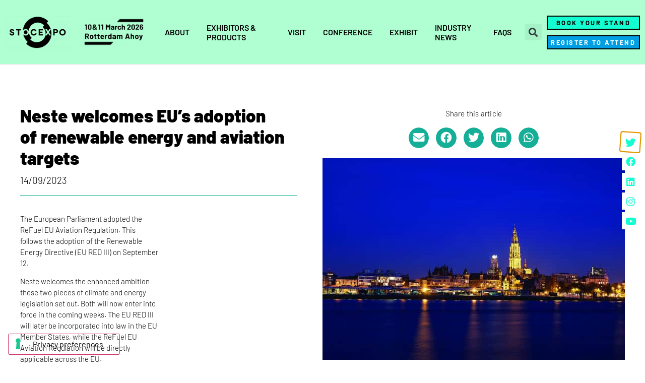

--- FILE ---
content_type: text/html; charset=UTF-8
request_url: https://www.stocexpo.com/en/2023/09/14/neste-welcomes-eus-adoption-of-renewable-energy-and-aviation-targets/
body_size: 91408
content:
<!doctype html>
<html lang="en-US">
<head>
	<meta charset="UTF-8">
	<meta name="viewport" content="width=device-width, initial-scale=1">
	<link rel="profile" href="https://gmpg.org/xfn/11">
				<script type="text/javascript" class="_iub_cs_skip">
				var _iub = _iub || {};
				_iub.csConfiguration = _iub.csConfiguration || {};
				_iub.csConfiguration.siteId = "2742534";
				_iub.csConfiguration.cookiePolicyId = "80436804";
			</script>
			<script class="_iub_cs_skip" src="https://cs.iubenda.com/autoblocking/2742534.js"></script>
			<link media="all" href="https://www.stocexpo.com/wp-content/assets/157/css/agg_e64a4dd5a07327b094e098873f30a301.css" rel="stylesheet"><link media="screen" href="https://www.stocexpo.com/wp-content/assets/157/css/agg_18575cab927c6f75cb943ba4b3637dfd.css" rel="stylesheet"><title>Neste welcomes EU’s adoption of renewable energy and aviation targets | StocExpo</title>
	
	<script async src="https://www.googletagmanager.com/gtag/js?id=G-G4FG6HSK9L"></script>
<script>
	window.dataLayer = window.dataLayer || [];
	function gtag(){dataLayer.push(arguments);}
</script><meta name="dc.title" content="Neste welcomes EU’s adoption of renewable energy and aviation targets | StocExpo">
<meta name="dc.description" content="The European Parliament adopted the ReFuel EU Aviation Regulation. This follows the adoption of the Renewable Energy Directive (EU RED III) on September 12. Read more here.">
<meta name="dc.relation" content="https://www.stocexpo.com/en/2023/09/14/neste-welcomes-eus-adoption-of-renewable-energy-and-aviation-targets/">
<meta name="dc.source" content="https://www.stocexpo.com/en/">
<meta name="dc.language" content="en_US">
<meta name="description" content="The European Parliament adopted the ReFuel EU Aviation Regulation. This follows the adoption of the Renewable Energy Directive (EU RED III) on September 12. Read more here.">
<meta name="robots" content="noindex, nofollow">
<meta property="og:url" content="https://www.stocexpo.com/en/2023/09/14/neste-welcomes-eus-adoption-of-renewable-energy-and-aviation-targets/">
<meta property="og:site_name" content="StocExpo">
<meta property="og:locale" content="en_US">
<meta property="og:type" content="article">
<meta property="article:author" content="https://www.facebook.com/StocExpo/">
<meta property="article:publisher" content="https://www.facebook.com/StocExpo/">
<meta property="article:section" content="Homepage">
<meta property="og:title" content="Neste welcomes EU’s adoption of renewable energy and aviation targets | StocExpo">
<meta property="og:description" content="The European Parliament adopted the ReFuel EU Aviation Regulation. This follows the adoption of the Renewable Energy Directive (EU RED III) on September 12. Read more here.">
<meta property="og:image" content="https://easyfairsassets.com/sites/157/2024/02/Untitled-design-56.png">
<meta property="og:image:secure_url" content="https://easyfairsassets.com/sites/157/2024/02/Untitled-design-56.png">
<meta property="og:image:width" content="200">
<meta property="og:image:height" content="200">
<meta name="twitter:card" content="summary">
<meta name="twitter:site" content="@StocExpo">
<meta name="twitter:creator" content="@StocExpo">
<meta name="twitter:title" content="Neste welcomes EU’s adoption of renewable energy and aviation targets | StocExpo">
<meta name="twitter:description" content="The European Parliament adopted the ReFuel EU Aviation Regulation. This follows the adoption of the Renewable Energy Directive (EU RED III) on September 12. Read more here.">
<meta name="twitter:image" content="https://easyfairsassets.com/sites/157/2023/09/A-sustainable-future-for-the-European-chemical-industry.jpg">
<link rel='dns-prefetch' href='//cdn.iubenda.com' />
<link rel='dns-prefetch' href='//cdn.jsdelivr.net' />









<link rel='stylesheet' id='adsanity-cas-css' href='https://www.stocexpo.com/en/cas-custom-sizes/?ver=1.6' media='all' />








<link rel='stylesheet' id='dashicons-css' href='https://www.stocexpo.com/wp/wp-includes/css/dashicons.min.css?ver=6.8.2' media='all' />




















<link rel='stylesheet' id='elementor-post-13838-css' href='https://www.stocexpo.com/wp-content/assets/157/css/agg_single_8bb32fed83d51b56a1de6638a9ed29d1.css?ver=1769004469' media='all' />







<link rel='stylesheet' id='elementor-post-88552-css' href='https://www.stocexpo.com/wp-content/assets/157/css/agg_single_53d38e79dc04cca9b2ccc15b2a877380.css?ver=1769005870' media='all' />
<link rel='stylesheet' id='elementor-post-87399-css' href='https://www.stocexpo.com/wp-content/assets/157/css/agg_single_a2d5fe09de3c27b94e2cd103d4bd662c.css?ver=1769004470' media='all' />
<link rel='stylesheet' id='elementor-post-58153-css' href='https://www.stocexpo.com/wp-content/assets/157/css/agg_single_c35bffe93b5713da855ca5ba67755cd5.css?ver=1769004470' media='all' />
<link rel='stylesheet' id='elementor-post-40401-css' href='https://www.stocexpo.com/wp-content/assets/157/css/agg_single_94a395150ae11a8717c56fded0010a06.css?ver=1769004470' media='all' />
<link rel='stylesheet' id='elementor-gf-local-barlow-css' href='https://www.stocexpo.com/wp-content/assets/157/css/agg_single_e28ebf81f4e87d4deae54e8a9292a332.css?ver=1751022814' media='all' />
<link rel='stylesheet' id='elementor-gf-local-librefranklin-css' href='https://www.stocexpo.com/wp-content/assets/157/css/agg_single_83945a2f50a64955d612397c9d452c15.css?ver=1751022951' media='all' />
<link rel='stylesheet' id='elementor-gf-local-worksans-css' href='https://www.stocexpo.com/wp-content/assets/157/css/agg_single_96693976ad89e74f7193b7011eca59dc.css?ver=1751023012' media='all' />
<link rel='stylesheet' id='elementor-gf-local-ubuntu-css' href='https://www.stocexpo.com/wp-content/assets/157/css/agg_single_e63201707ed47f62ab686835669a3044.css?ver=1751023046' media='all' />

<script  type="text/javascript" class=" _iub_cs_skip" id="iubenda-head-inline-scripts-0">
var _iub = _iub || [];
_iub.csConfiguration = {"floatingPreferencesButtonDisplay":"bottom-left","perPurposeConsent":true,"siteId":2742534,"whitelabel":false,"cookiePolicyId":80436804,"floatingPreferencesButtonCaption":true,"banner":{"acceptButtonCaptionColor":"#FFFFFF","acceptButtonColor":"#08B89C","acceptButtonDisplay":true,"backgroundColor":"#FFFFFF","closeButtonDisplay":false,"customizeButtonCaptionColor":"#4D4D4D","customizeButtonColor":"#DADADA","customizeButtonDisplay":true,"explicitWithdrawal":true,"fontSizeBody":"12px","listPurposes":true,"position":"float-bottom-left","rejectButtonCaptionColor":"#FFFFFF","rejectButtonColor":"#DADADA","rejectButtonDisplay":true,"textColor":"#000000"}};
_iub.csLangConfiguration = {"en-GB":{"cookiePolicyId":80436804},"nl":{"cookiePolicyId":28305290}};
</script>
<script  type="text/javascript" charset="UTF-8" async="" class=" _iub_cs_skip" src="//cdn.iubenda.com/cs/iubenda_cs.js?ver=3.12.4" id="iubenda-head-scripts-1-js"></script>
<script src="https://www.stocexpo.com/wp/wp-includes/js/jquery/jquery.min.js?ver=3.7.1" id="jquery-core-js"></script>
<script src="https://www.stocexpo.com/wp/wp-includes/js/jquery/jquery-migrate.min.js?ver=3.4.1" id="jquery-migrate-js"></script>
<script src="https://www.stocexpo.com/wp-content/assets/157/js/agg_single_4a82bbed148da4ecc006e7ebba68fc7d.js?ver=1.1.5" id="easyfairs-guest-list_polyfills-js"></script>
<script src="https://www.stocexpo.com/wp-content/assets/157/js/agg_single_ee30287f06da4e80acb180ddf699f291.js?ver=1.1.5" id="easyfairs-guest-list-js"></script>
<script src="https://www.stocexpo.com/wp-content/assets/157/js/agg_single_43a5f2981878ff5c9b605b2d8c7bb0ec.js?ver=1.1.5" id="jquery-ui-10-js"></script>
<script src="https://cdn.jsdelivr.net/npm/add-to-calendar-button@2?ver=1.1.5" id="add-to-calendar-button-js"></script>
<script src="https://easyfairsassets.com/elassets/lib/font-awesome/js/v4-shims.min.js?ver=3.32.2" id="font-awesome-4-shim-js"></script>
<script src="https://www.stocexpo.com/wp-content/assets/157/js/agg_single_e5c0cd0b7db07be431e26714a3aea473.js?ver=v3.2.2" id="js-cookie-js"></script>
<link rel="https://api.w.org/" href="https://www.stocexpo.com/en/wp-json/" /><link rel="alternate" title="JSON" type="application/json" href="https://www.stocexpo.com/en/wp-json/wp/v2/posts/88552" /><link rel="EditURI" type="application/rsd+xml" title="RSD" href="https://www.stocexpo.com/wp/xmlrpc.php?rsd" />
<link rel='shortlink' href='https://www.stocexpo.com/en/?p=88552' />
<link rel="alternate" title="oEmbed (JSON)" type="application/json+oembed" href="https://www.stocexpo.com/en/wp-json/oembed/1.0/embed?url=https%3A%2F%2Fwww.stocexpo.com%2Fen%2F2023%2F09%2F14%2Fneste-welcomes-eus-adoption-of-renewable-energy-and-aviation-targets%2F" />
<link rel="alternate" title="oEmbed (XML)" type="text/xml+oembed" href="https://www.stocexpo.com/en/wp-json/oembed/1.0/embed?url=https%3A%2F%2Fwww.stocexpo.com%2Fen%2F2023%2F09%2F14%2Fneste-welcomes-eus-adoption-of-renewable-energy-and-aviation-targets%2F&#038;format=xml" />
<meta name="generator" content="EasyFairs" /><meta name="generator" content="WPML ver:4.7.6 stt:37,1;" />
<meta name="generator" content="Elementor 3.32.2; features: additional_custom_breakpoints; settings: css_print_method-external, google_font-enabled, font_display-auto">
			
			<link rel="icon" href="https://easyfairsassets.com/sites/157/2022/11/cropped-button-greenwhite@8x-1-32x32.png" sizes="32x32" />
<link rel="icon" href="https://easyfairsassets.com/sites/157/2022/11/cropped-button-greenwhite@8x-1-192x192.png" sizes="192x192" />
<link rel="apple-touch-icon" href="https://easyfairsassets.com/sites/157/2022/11/cropped-button-greenwhite@8x-1-180x180.png" />
<meta name="msapplication-TileImage" content="https://easyfairsassets.com/sites/157/2022/11/cropped-button-greenwhite@8x-1-270x270.png" />
        <!-- Google Tag Manager -->
                    <script>(function(w,d,s,l,i){w[l]=w[l]||[];w[l].push({'gtm.start':
                        new Date().getTime(),event:'gtm.js'});var f=d.getElementsByTagName(s)[0],
                    j=d.createElement(s),dl=l!='dataLayer'?'&l='+l:'';j.async=true;j.src=
                    'https://www.googletagmanager.com/gtm.js?id='+i+dl;f.parentNode.insertBefore(j,f);
                })(window,document,'script','dataLayer','GTM-T5NQCFJ');
            </script>
                    <script>(function(w,d,s,l,i){w[l]=w[l]||[];w[l].push({'gtm.start':
                    new Date().getTime(),event:'gtm.js'});var f=d.getElementsByTagName(s)[0],
                j=d.createElement(s),dl=l!='dataLayer'?'&l='+l:'';j.async=true;j.src=
                'https://www.googletagmanager.com/gtm.js?id='+i+dl;f.parentNode.insertBefore(j,f);
            })(window,document,'script','dataLayer','GTM-TLBPTT2');
        </script>
                <!-- End Google Tag Manager -->
        <!-- start Omniconvert.com code -->
<link rel="dns-prefetch" href="//app.omniconvert.com" />
<script type="text/javascript">window._mktz=window._mktz||[];</script>
<script src="//cdn.omniconvert.com/js/m239705.js"></script>
<!-- end Omniconvert.com code --></head>
<body class="wp-singular post-template post-template-elementor_header_footer single single-post postid-88552 single-format-standard wp-custom-logo wp-embed-responsive wp-theme-hello-elementor wp-child-theme-easyfairs hello-elementor-default elementor-default elementor-template-full-width elementor-kit-13838 elementor-page elementor-page-88552">

<!-- Google Tag Manager (noscript) -->
        <noscript><iframe src="https://www.googletagmanager.com/ns.html?id=GTM-TLBPTT2" height="0" width="0" style="display:none;visibility:hidden"></iframe></noscript><noscript><iframe src="https://www.googletagmanager.com/ns.html?id=GTM-T5NQCFJ" height="0" width="0" style="display:none;visibility:hidden"></iframe></noscript><!-- End Google Tag Manager (noscript) --><script type="text/javascript">(function(b,c){_letrckr={initCallback:function(){this.pageLoad()},token:"b6b47657-d0d0-4387-949e-998ff797890b"};var d=b.getElementsByTagName(c)[0],a=b.createElement(c);a.async=1;a.src="//cdn.leadexpress.nl/leadexpress.js";d.parentNode.insertBefore(a,d)})(document,"script");</script>
<a class="skip-link screen-reader-text" href="#content">Skip to content</a>

		<header data-elementor-type="header" data-elementor-id="87399" class="elementor elementor-87399 elementor-location-header" data-elementor-post-type="elementor_library">
					<section class="elementor-section elementor-top-section elementor-element elementor-element-eed1525 elementor-section-full_width elementor-section-height-min-height elementor-section-height-default elementor-section-items-middle" data-id="eed1525" data-element_type="section" data-settings="{&quot;sticky&quot;:&quot;top&quot;,&quot;background_background&quot;:&quot;classic&quot;,&quot;sticky_on&quot;:[&quot;desktop&quot;,&quot;tablet&quot;,&quot;mobile&quot;],&quot;sticky_offset&quot;:0,&quot;sticky_effects_offset&quot;:0,&quot;sticky_anchor_link_offset&quot;:0}">
						<div class="elementor-container elementor-column-gap-default">
					<div class="elementor-column elementor-col-20 elementor-top-column elementor-element elementor-element-1f49314" data-id="1f49314" data-element_type="column">
			<div class="elementor-widget-wrap elementor-element-populated">
						<div class="elementor-element elementor-element-76ef534 elementor-widget elementor-widget-image" data-id="76ef534" data-element_type="widget" data-widget_type="image.default">
				<div class="elementor-widget-container">
																<a href="https://www.stocexpo.com/en/">
							<img src="https://easyfairsassets.com/sites/157/elementor/thumbs/StocExpo-logo-r2zwdvbva1vncnc8dvlt3xrqz4ekfa22elrobj3gt4.png" title="StocExpo logo" alt="stocexpo logo" loading="lazy" />								</a>
															</div>
				</div>
					</div>
		</div>
				<div class="elementor-column elementor-col-20 elementor-top-column elementor-element elementor-element-b8b0fcd" data-id="b8b0fcd" data-element_type="column">
			<div class="elementor-widget-wrap elementor-element-populated">
						<div class="elementor-element elementor-element-74cac28 elementor-widget elementor-widget-image" data-id="74cac28" data-element_type="widget" data-widget_type="image.default">
				<div class="elementor-widget-container">
															<img src="https://easyfairsassets.com/sites/157/elementor/thumbs/NEW-DATES-1-r2zwatcqzd6l8kmbf245cs418723ovqr5lpcokckj4.png" title="NEW DATES (1)" alt="new dates (1)" loading="lazy" />															</div>
				</div>
					</div>
		</div>
				<div class="elementor-column elementor-col-20 elementor-top-column elementor-element elementor-element-ff07e47" data-id="ff07e47" data-element_type="column">
			<div class="elementor-widget-wrap elementor-element-populated">
						<div class="elementor-element elementor-element-22157ec elementor-hidden-mobile elementor-hidden-tablet premium-nav-hor premium-nav-none premium-ham-dropdown elementor-widget elementor-widget-premium-nav-menu" data-id="22157ec" data-element_type="widget" data-settings="{&quot;submenu_icon&quot;:{&quot;value&quot;:&quot;&quot;,&quot;library&quot;:&quot;&quot;},&quot;submenu_item_icon&quot;:{&quot;value&quot;:&quot;&quot;,&quot;library&quot;:&quot;&quot;}}" data-widget_type="premium-nav-menu.default">
				<div class="elementor-widget-container">
								<div data-settings="{&quot;breakpoint&quot;:1024,&quot;mobileLayout&quot;:&quot;dropdown&quot;,&quot;mainLayout&quot;:&quot;hor&quot;,&quot;stretchDropdown&quot;:false,&quot;hoverEffect&quot;:&quot;&quot;,&quot;submenuEvent&quot;:&quot;hover&quot;,&quot;submenuTrigger&quot;:&quot;item&quot;,&quot;closeAfterClick&quot;:false,&quot;renderMobileMenu&quot;:true}" class="premium-nav-widget-container premium-nav-pointer-underline premium-nav-animation-fade" style="visibility:hidden; opacity:0;">
				<div class="premium-ver-inner-container">
									<div class="premium-hamburger-toggle premium-mobile-menu-icon" role="button" aria-label="Toggle Menu">
						<span class="premium-toggle-text">
							<i aria-hidden="true" class="fas fa-bars"></i>Menu						</span>
						<span class="premium-toggle-close">
							<i aria-hidden="true" class="fas fa-times"></i>Close						</span>
					</div>
												<div class="premium-nav-menu-container premium-nav-default">
								<ul id="menu-mega-menu-desktop" class="premium-nav-menu premium-main-nav-menu"><li id="premium-nav-menu-item-129556" class="menu-item menu-item-type-post_type menu-item-object-page premium-nav-menu-item premium-mega-nav-item menu-item-has-children premium-mega-item-static"><a href="https://www.stocexpo.com/en/about/" class="premium-menu-link premium-menu-link-parent premium-lq__none">About</a><div id="premium-mega-content-129556" class="premium-mega-content-container" style="width:1170px"><style>.elementor-widget-section .premium-global-badge-{{ID}} .premium-badge-text{color:var( --e-global-color-secondary );}.elementor-widget-section .premium-global-badge-{{ID}} .premium-badge-container{background-color:var( --e-global-color-primary );}.elementor-widget-section .premium-global-badge-{{ID}} .premium-badge-icon{color:var( --e-global-color-secondary );fill:var( --e-global-color-secondary );}.elementor-widget-section.premium-cursor-ftext .premium-global-cursor-{{ID}} .premium-cursor-follow-text{font-family:var( --e-global-typography-primary-font-family ), Sans-serif;font-size:var( --e-global-typography-primary-font-size );font-weight:var( --e-global-typography-primary-font-weight );line-height:var( --e-global-typography-primary-line-height );}.elementor-widget-section .premium-global-cursor-{{ID}}{color:var( --e-global-color-primary );fill:var( --e-global-color-primary );}.elementor-129557 .elementor-element.elementor-element-1ce66e23:not(.elementor-motion-effects-element-type-background), .elementor-129557 .elementor-element.elementor-element-1ce66e23 > .elementor-motion-effects-container > .elementor-motion-effects-layer{background-color:#FFFFFF00;}.elementor-129557 .elementor-element.elementor-element-1ce66e23{border-style:none;transition:background 0.3s, border 0.3s, border-radius 0.3s, box-shadow 0.3s;margin-top:0px;margin-bottom:0px;padding:0px 0px 0px 0px;}.elementor-129557 .elementor-element.elementor-element-1ce66e23 > .elementor-background-overlay{transition:background 0.3s, border-radius 0.3s, opacity 0.3s;}.elementor-widget-column.premium-cursor-ftext .premium-global-cursor-{{ID}} .premium-cursor-follow-text{font-family:var( --e-global-typography-primary-font-family ), Sans-serif;font-size:var( --e-global-typography-primary-font-size );font-weight:var( --e-global-typography-primary-font-weight );line-height:var( --e-global-typography-primary-line-height );}.elementor-widget-column .premium-global-cursor-{{ID}}{color:var( --e-global-color-primary );fill:var( --e-global-color-primary );}.elementor-widget-column .premium-global-badge-{{ID}} .premium-badge-text{color:var( --e-global-color-secondary );}.elementor-widget-column .premium-global-badge-{{ID}} .premium-badge-container{background-color:var( --e-global-color-primary );}.elementor-widget-column .premium-global-badge-{{ID}} .premium-badge-icon{color:var( --e-global-color-secondary );fill:var( --e-global-color-secondary );}.elementor-129557 .elementor-element.elementor-element-fd58fdf:not(.elementor-motion-effects-element-type-background) > .elementor-widget-wrap, .elementor-129557 .elementor-element.elementor-element-fd58fdf > .elementor-widget-wrap > .elementor-motion-effects-container > .elementor-motion-effects-layer{background-color:#F5F5F5;}.elementor-129557 .elementor-element.elementor-element-fd58fdf > .elementor-widget-wrap > .elementor-widget:not(.elementor-widget__width-auto):not(.elementor-widget__width-initial):not(:last-child):not(.elementor-absolute){margin-bottom:10px;}.elementor-129557 .elementor-element.elementor-element-fd58fdf > .elementor-element-populated{transition:background 0.3s, border 0.3s, border-radius 0.3s, box-shadow 0.3s;padding:10% 10% 10% 10%;}.elementor-129557 .elementor-element.elementor-element-fd58fdf > .elementor-element-populated > .elementor-background-overlay{transition:background 0.3s, border-radius 0.3s, opacity 0.3s;}.elementor-widget-heading.premium-cursor-ftext .premium-global-cursor-{{ID}} .premium-cursor-follow-text{font-family:var( --e-global-typography-primary-font-family ), Sans-serif;font-size:var( --e-global-typography-primary-font-size );font-weight:var( --e-global-typography-primary-font-weight );line-height:var( --e-global-typography-primary-line-height );}.elementor-widget-heading .premium-global-cursor-{{ID}}{color:var( --e-global-color-primary );fill:var( --e-global-color-primary );}.elementor-widget-heading .premium-global-badge-{{ID}} .premium-badge-text{color:var( --e-global-color-secondary );}.elementor-widget-heading .premium-global-badge-{{ID}} .premium-badge-container{background-color:var( --e-global-color-primary );}.elementor-widget-heading .premium-global-badge-{{ID}} .premium-badge-icon{color:var( --e-global-color-secondary );fill:var( --e-global-color-secondary );}.elementor-widget-heading .elementor-heading-title{font-family:var( --e-global-typography-primary-font-family ), Sans-serif;font-size:var( --e-global-typography-primary-font-size );font-weight:var( --e-global-typography-primary-font-weight );line-height:var( --e-global-typography-primary-line-height );color:var( --e-global-color-primary );}.elementor-129557 .elementor-element.elementor-element-51f67b94 > .elementor-widget-container{border-style:solid;border-width:0px 0px 1px 0px;border-color:var( --e-global-color-primary );}.elementor-129557 .elementor-element.elementor-element-51f67b94 .elementor-heading-title{font-family:"Barlow", Sans-serif;font-size:1.1rem;font-weight:600;text-transform:uppercase;line-height:1.5em;}.elementor-widget-premium-icon-list.premium-cursor-ftext .premium-global-cursor-{{ID}} .premium-cursor-follow-text{font-family:var( --e-global-typography-primary-font-family ), Sans-serif;font-size:var( --e-global-typography-primary-font-size );font-weight:var( --e-global-typography-primary-font-weight );line-height:var( --e-global-typography-primary-line-height );}.elementor-widget-premium-icon-list .premium-global-cursor-{{ID}}{color:var( --e-global-color-primary );fill:var( --e-global-color-primary );}.elementor-widget-premium-icon-list .premium-global-badge-{{ID}} .premium-badge-text{color:var( --e-global-color-secondary );}.elementor-widget-premium-icon-list .premium-global-badge-{{ID}} .premium-badge-container{background-color:var( --e-global-color-primary );}.elementor-widget-premium-icon-list .premium-global-badge-{{ID}} .premium-badge-icon{color:var( --e-global-color-secondary );fill:var( --e-global-color-secondary );}.elementor-widget-premium-icon-list .premium-bullet-list-wrapper i, .elementor-widget-premium-icon-list .premium-bullet-list-icon-text p{color:var( --e-global-color-primary );}.elementor-widget-premium-icon-list .premium-drawable-icon *, .elementor-widget-premium-icon-list svg:not([class*="premium-"]){fill:var( --e-global-color-primary );stroke:var( --e-global-color-primary );}.elementor-widget-premium-icon-list .premium-bullet-list-blur:hover .premium-bullet-list-wrapper i, .elementor-widget-premium-icon-list .premium-bullet-list-blur:hover .premium-bullet-list-wrapper svg, .elementor-widget-premium-icon-list .premium-bullet-list-blur:hover .premium-bullet-list-wrapper .premium-bullet-list-icon-text p{text-shadow:var( --e-global-color-primary );}.elementor-widget-premium-icon-list .premium-bullet-list-content:hover .premium-bullet-list-wrapper i, .elementor-widget-premium-icon-list .premium-bullet-list-content:hover .premium-bullet-list-icon-text p{color:var( --e-global-color-primary );}.elementor-widget-premium-icon-list .premium-bullet-list-blur .premium-bullet-list-content:hover .premium-bullet-list-wrapper i, .elementor-widget-premium-icon-list .premium-bullet-list-blur .premium-bullet-list-content:hover  .premium-bullet-list-icon-text p{text-shadow:var( --e-global-color-primary );color:var( --e-global-color-primary );}.elementor-widget-premium-icon-list .premium-bullet-list-content:hover .premium-drawable-icon *, .elementor-widget-premium-icon-list .premium-bullet-list-content:hover svg:not([class*="premium-"]){fill:var( --e-global-color-primary );stroke:var( --e-global-color-primary );} .elementor-widget-premium-icon-list .premium-bullet-list-icon-text p{font-family:var( --e-global-typography-text-font-family ), Sans-serif;font-size:var( --e-global-typography-text-font-size );font-weight:var( --e-global-typography-text-font-weight );line-height:var( --e-global-typography-text-line-height );}.elementor-widget-premium-icon-list .premium-bullet-text{font-family:var( --e-global-typography-text-font-family ), Sans-serif;font-size:var( --e-global-typography-text-font-size );font-weight:var( --e-global-typography-text-font-weight );line-height:var( --e-global-typography-text-line-height );} .elementor-widget-premium-icon-list .premium-bullet-text{color:var( --e-global-color-primary );} .elementor-widget-premium-icon-list .premium-bullet-list-blur:hover .premium-bullet-text{text-shadow:var( --e-global-color-primary );}.elementor-widget-premium-icon-list .premium-bullet-list-content:hover .premium-bullet-text{color:var( --e-global-color-primary );}.elementor-widget-premium-icon-list .premium-bullet-list-blur .premium-bullet-list-content:hover .premium-bullet-text{text-shadow:var( --e-global-color-primary );color:var( --e-global-color-primary );}.elementor-widget-premium-icon-list .premium-bullet-list-desc{font-family:var( --e-global-typography-text-font-family ), Sans-serif;font-size:var( --e-global-typography-text-font-size );font-weight:var( --e-global-typography-text-font-weight );line-height:var( --e-global-typography-text-line-height );color:var( --e-global-color-text );}.elementor-widget-premium-icon-list .premium-bullet-list-blur:hover .premium-bullet-list-desc{text-shadow:var( --e-global-color-text );} .elementor-widget-premium-icon-list .premium-bullet-list-badge span{font-family:var( --e-global-typography-text-font-family ), Sans-serif;font-size:var( --e-global-typography-text-font-size );font-weight:var( --e-global-typography-text-font-weight );line-height:var( --e-global-typography-text-line-height );}.elementor-widget-premium-icon-list .premium-bullet-list-badge span{color:var( --e-global-color-primary );background-color:var( --e-global-color-primary );}.elementor-widget-premium-icon-list .premium-bullet-list-divider:not(:last-child):after {border-top-color:var( --e-global-color-secondary );}.elementor-widget-premium-icon-list .premium-bullet-list-divider-inline:not(:last-child):after {border-left-color:var( --e-global-color-secondary );}.elementor-widget-premium-icon-list li.premium-bullet-list-content:not(:last-of-type) .premium-bullet-list-connector .premium-icon-connector-content:after{border-color:var( --e-global-color-secondary );}.elementor-129557 .elementor-element.elementor-element-3ad90fc0 .premium-bullet-list-content{overflow:visible;}.elementor-129557 .elementor-element.elementor-element-3ad90fc0 .premium-bullet-list-box {flex-direction:column;}.elementor-129557 .elementor-element.elementor-element-3ad90fc0 .premium-bullet-list-content, .elementor-129557 .elementor-element.elementor-element-3ad90fc0 .premium-bullet-list-box{justify-content:flex-start;}.elementor-129557 .elementor-element.elementor-element-3ad90fc0 .premium-bullet-list-divider, .elementor-129557 .elementor-element.elementor-element-3ad90fc0 .premium-bullet-list-wrapper-top{align-self:flex-start;}.elementor-129557 .elementor-element.elementor-element-3ad90fc0{--pa-bullet-align:flex-start;}.elementor-129557 .elementor-element.elementor-element-3ad90fc0 .premium-bullet-list-text{display:flex;flex-direction:row;order:5;}.elementor-129557 .elementor-element.elementor-element-3ad90fc0 .premium-bullet-list-content .premium-bullet-list-text-wrapper > span{align-self:start;text-align:start;}.elementor-129557 .elementor-element.elementor-element-3ad90fc0 .premium-bullet-list-wrapper{align-self:center;}.elementor-129557 .elementor-element.elementor-element-3ad90fc0 .premium-bullet-list-badge{order:8;}.elementor-129557 .elementor-element.elementor-element-3ad90fc0 .premium-bullet-list-content {border-radius:0px 0px 0px 0px;}.elementor-129557 .elementor-element.elementor-element-3ad90fc0 .premium-bullet-list-content:hover .premium-bullet-text{color:var( --e-global-color-secondary );}.elementor-129557 .elementor-element.elementor-element-3ad90fc0 .premium-bullet-list-blur .premium-bullet-list-content:hover .premium-bullet-text{text-shadow:var( --e-global-color-secondary );color:var( --e-global-color-secondary );}.elementor-129557 .elementor-element.elementor-element-3ad90fc0 .premium-bullet-list-badge span{color:#fff;background-color:#6ec1e4;}.elementor-129557 .elementor-element.elementor-element-3ad90fc0 .premium-bullet-list-badge span {border-radius:2px 2px 2px 2px;padding:2px 5px 2px 5px;}.elementor-129557 .elementor-element.elementor-element-3ad90fc0 .premium-bullet-list-badge {margin:0px 0px 0px 5px;}.elementor-129557 .elementor-element.elementor-element-3bb12c0a:not(.elementor-motion-effects-element-type-background) > .elementor-widget-wrap, .elementor-129557 .elementor-element.elementor-element-3bb12c0a > .elementor-widget-wrap > .elementor-motion-effects-container > .elementor-motion-effects-layer{background-color:#F5F5F5;}.elementor-129557 .elementor-element.elementor-element-3bb12c0a > .elementor-widget-wrap > .elementor-widget:not(.elementor-widget__width-auto):not(.elementor-widget__width-initial):not(:last-child):not(.elementor-absolute){margin-bottom:10px;}.elementor-129557 .elementor-element.elementor-element-3bb12c0a > .elementor-element-populated{transition:background 0.3s, border 0.3s, border-radius 0.3s, box-shadow 0.3s;padding:10% 10% 10% 10%;}.elementor-129557 .elementor-element.elementor-element-3bb12c0a > .elementor-element-populated > .elementor-background-overlay{transition:background 0.3s, border-radius 0.3s, opacity 0.3s;}.elementor-129557 .elementor-element.elementor-element-3a100a49 > .elementor-widget-container{border-style:solid;border-width:0px 0px 1px 0px;border-color:var( --e-global-color-primary );}.elementor-129557 .elementor-element.elementor-element-3a100a49 .elementor-heading-title{font-family:"Barlow", Sans-serif;font-size:1.1rem;font-weight:600;text-transform:uppercase;line-height:1.5em;}.elementor-129557 .elementor-element.elementor-element-1c8fb1c5 .elementor-repeater-item-9175fff .premium-drawable-icon *, .elementor-129557 .elementor-element.elementor-element-1c8fb1c5 .elementor-repeater-item-9175fff svg:not([class*="premium-"]){stroke:#61CE70;}.elementor-129557 .elementor-element.elementor-element-1c8fb1c5 .elementor-repeater-item-9175fff.premium-bullet-list-content:hover .premium-drawable-icon *, .elementor-129557 .elementor-element.elementor-element-1c8fb1c5 .elementor-repeater-item-9175fff.premium-bullet-list-content:hover svg:not([class*="premium-"]){stroke:#61CE70;}.elementor-129557 .elementor-element.elementor-element-1c8fb1c5 .premium-bullet-list-content{overflow:visible;}.elementor-129557 .elementor-element.elementor-element-1c8fb1c5 .premium-bullet-list-box {flex-direction:column;}.elementor-129557 .elementor-element.elementor-element-1c8fb1c5 .premium-bullet-list-content, .elementor-129557 .elementor-element.elementor-element-1c8fb1c5 .premium-bullet-list-box{justify-content:flex-start;}.elementor-129557 .elementor-element.elementor-element-1c8fb1c5 .premium-bullet-list-divider, .elementor-129557 .elementor-element.elementor-element-1c8fb1c5 .premium-bullet-list-wrapper-top{align-self:flex-start;}.elementor-129557 .elementor-element.elementor-element-1c8fb1c5{--pa-bullet-align:flex-start;}.elementor-129557 .elementor-element.elementor-element-1c8fb1c5 .premium-bullet-list-text{display:flex;flex-direction:row;order:5;}.elementor-129557 .elementor-element.elementor-element-1c8fb1c5 .premium-bullet-list-content .premium-bullet-list-text-wrapper > span{align-self:start;text-align:start;}.elementor-129557 .elementor-element.elementor-element-1c8fb1c5 .premium-bullet-list-wrapper{align-self:center;}.elementor-129557 .elementor-element.elementor-element-1c8fb1c5 .premium-bullet-list-badge{order:8;}.elementor-129557 .elementor-element.elementor-element-1c8fb1c5 .premium-bullet-list-content {border-radius:0px 0px 0px 0px;}.elementor-129557 .elementor-element.elementor-element-1c8fb1c5 .premium-bullet-list-content:hover .premium-bullet-text{color:var( --e-global-color-secondary );}.elementor-129557 .elementor-element.elementor-element-1c8fb1c5 .premium-bullet-list-blur .premium-bullet-list-content:hover .premium-bullet-text{text-shadow:var( --e-global-color-secondary );color:var( --e-global-color-secondary );}.elementor-129557 .elementor-element.elementor-element-1c8fb1c5 .premium-bullet-list-badge span{color:#fff;}.elementor-129557 .elementor-element.elementor-element-1c8fb1c5 .premium-bullet-list-badge span {border-radius:2px 2px 2px 2px;padding:2px 5px 2px 5px;}.elementor-129557 .elementor-element.elementor-element-1c8fb1c5 .premium-bullet-list-badge {margin:0px 0px 0px 5px;}.elementor-129557 .elementor-element.elementor-element-25ea010e:not(.elementor-motion-effects-element-type-background) > .elementor-widget-wrap, .elementor-129557 .elementor-element.elementor-element-25ea010e > .elementor-widget-wrap > .elementor-motion-effects-container > .elementor-motion-effects-layer{background-image:url("https://easyfairsassets.com/sites/157/2023/09/iStock-1386256814-2048x1303-1.jpg");background-position:center center;}.elementor-129557 .elementor-element.elementor-element-25ea010e > .elementor-element-populated >  .elementor-background-overlay{background-color:#FFFFFF;opacity:0.25;}.elementor-bc-flex-widget .elementor-129557 .elementor-element.elementor-element-25ea010e.elementor-column .elementor-widget-wrap{align-items:center;}.elementor-129557 .elementor-element.elementor-element-25ea010e.elementor-column.elementor-element[data-element_type="column"] > .elementor-widget-wrap.elementor-element-populated{align-content:center;align-items:center;}.elementor-129557 .elementor-element.elementor-element-25ea010e > .elementor-widget-wrap > .elementor-widget:not(.elementor-widget__width-auto):not(.elementor-widget__width-initial):not(:last-child):not(.elementor-absolute){margin-bottom:10px;}.elementor-129557 .elementor-element.elementor-element-25ea010e > .elementor-element-populated{transition:background 0.3s, border 0.3s, border-radius 0.3s, box-shadow 0.3s;margin:0px 0px 0px 0px;--e-column-margin-right:0px;--e-column-margin-left:0px;padding:10% 10% 10% 10%;}.elementor-129557 .elementor-element.elementor-element-25ea010e > .elementor-element-populated > .elementor-background-overlay{transition:background 0.3s, border-radius 0.3s, opacity 0.3s;}.elementor-widget-text-editor.premium-cursor-ftext .premium-global-cursor-{{ID}} .premium-cursor-follow-text{font-family:var( --e-global-typography-primary-font-family ), Sans-serif;font-size:var( --e-global-typography-primary-font-size );font-weight:var( --e-global-typography-primary-font-weight );line-height:var( --e-global-typography-primary-line-height );}.elementor-widget-text-editor .premium-global-cursor-{{ID}}{color:var( --e-global-color-primary );fill:var( --e-global-color-primary );}.elementor-widget-text-editor .premium-global-badge-{{ID}} .premium-badge-text{color:var( --e-global-color-secondary );}.elementor-widget-text-editor .premium-global-badge-{{ID}} .premium-badge-container{background-color:var( --e-global-color-primary );}.elementor-widget-text-editor .premium-global-badge-{{ID}} .premium-badge-icon{color:var( --e-global-color-secondary );fill:var( --e-global-color-secondary );}.elementor-widget-text-editor{font-family:var( --e-global-typography-text-font-family ), Sans-serif;font-size:var( --e-global-typography-text-font-size );font-weight:var( --e-global-typography-text-font-weight );line-height:var( --e-global-typography-text-line-height );color:var( --e-global-color-text );}.elementor-widget-text-editor.elementor-drop-cap-view-stacked .elementor-drop-cap{background-color:var( --e-global-color-primary );}.elementor-widget-text-editor.elementor-drop-cap-view-framed .elementor-drop-cap, .elementor-widget-text-editor.elementor-drop-cap-view-default .elementor-drop-cap{color:var( --e-global-color-primary );border-color:var( --e-global-color-primary );}.elementor-129557 .elementor-element.elementor-element-53dc02af{text-align:center;}.elementor-widget-dynamic-button.premium-cursor-ftext .premium-global-cursor-{{ID}} .premium-cursor-follow-text{font-family:var( --e-global-typography-primary-font-family ), Sans-serif;font-size:var( --e-global-typography-primary-font-size );font-weight:var( --e-global-typography-primary-font-weight );line-height:var( --e-global-typography-primary-line-height );}.elementor-widget-dynamic-button .premium-global-cursor-{{ID}}{color:var( --e-global-color-primary );fill:var( --e-global-color-primary );}.elementor-widget-dynamic-button .premium-global-badge-{{ID}} .premium-badge-text{color:var( --e-global-color-secondary );}.elementor-widget-dynamic-button .premium-global-badge-{{ID}} .premium-badge-container{background-color:var( --e-global-color-primary );}.elementor-widget-dynamic-button .premium-global-badge-{{ID}} .premium-badge-icon{color:var( --e-global-color-secondary );fill:var( --e-global-color-secondary );}.elementor-widget-dynamic-button .elementor-button{font-family:var( --e-global-typography-accent-font-family ), Sans-serif;font-size:var( --e-global-typography-accent-font-size );font-weight:var( --e-global-typography-accent-font-weight );text-transform:var( --e-global-typography-accent-text-transform );line-height:var( --e-global-typography-accent-line-height );letter-spacing:var( --e-global-typography-accent-letter-spacing );background-color:var( --e-global-color-accent );}.elementor-129557 .elementor-element.elementor-element-50c0b8f3 > .elementor-widget-container{margin:0px 0px 0px 0px;}.elementor-129557 .elementor-element.elementor-element-50c0b8f3 .elementor-button{font-family:"Barlow", Sans-serif;font-size:0.8rem;font-weight:700;text-transform:uppercase;letter-spacing:2.5px;fill:#ffffff;color:#ffffff;background-color:#000000;border-style:solid;border-width:2px 2px 2px 2px;border-color:#000000;border-radius:0px 0px 0px 0px;padding:6px 6px 6px 6px;}.elementor-129557 .elementor-element.elementor-element-50c0b8f3 .elementor-button:hover, .elementor-129557 .elementor-element.elementor-element-50c0b8f3 .elementor-button:focus{color:#000000;background-color:#FFFFFF;}.elementor-129557 .elementor-element.elementor-element-50c0b8f3 .elementor-button:hover svg, .elementor-129557 .elementor-element.elementor-element-50c0b8f3 .elementor-button:focus svg{fill:#000000;}.elementor-129557 .elementor-element.elementor-element-290744ea:not(.elementor-motion-effects-element-type-background), .elementor-129557 .elementor-element.elementor-element-290744ea > .elementor-motion-effects-container > .elementor-motion-effects-layer{background-color:#FFFFFF00;}.elementor-129557 .elementor-element.elementor-element-290744ea{box-shadow:0px 0px 10px 0px rgba(0,0,0,0.5);transition:background 0.3s, border 0.3s, border-radius 0.3s, box-shadow 0.3s;}.elementor-129557 .elementor-element.elementor-element-290744ea > .elementor-background-overlay{transition:background 0.3s, border-radius 0.3s, opacity 0.3s;}.elementor-129557 .elementor-element.elementor-element-67934cf:not(.elementor-motion-effects-element-type-background) > .elementor-widget-wrap, .elementor-129557 .elementor-element.elementor-element-67934cf > .elementor-widget-wrap > .elementor-motion-effects-container > .elementor-motion-effects-layer{background-color:#F5F5F5;}.elementor-129557 .elementor-element.elementor-element-67934cf > .elementor-widget-wrap > .elementor-widget:not(.elementor-widget__width-auto):not(.elementor-widget__width-initial):not(:last-child):not(.elementor-absolute){margin-bottom:10px;}.elementor-129557 .elementor-element.elementor-element-67934cf > .elementor-element-populated{transition:background 0.3s, border 0.3s, border-radius 0.3s, box-shadow 0.3s;padding:10% 10% 10% 10%;}.elementor-129557 .elementor-element.elementor-element-67934cf > .elementor-element-populated > .elementor-background-overlay{transition:background 0.3s, border-radius 0.3s, opacity 0.3s;}.elementor-129557 .elementor-element.elementor-element-37a0f995 > .elementor-widget-container{border-style:solid;border-width:0px 0px 1px 0px;border-color:var( --e-global-color-primary );}.elementor-129557 .elementor-element.elementor-element-37a0f995 .elementor-heading-title{font-family:"Barlow", Sans-serif;font-size:1.1rem;font-weight:600;text-transform:uppercase;line-height:1.5em;}.elementor-129557 .elementor-element.elementor-element-aea5a4a .premium-bullet-list-content{overflow:visible;}.elementor-129557 .elementor-element.elementor-element-aea5a4a .premium-bullet-list-box {flex-direction:column;}.elementor-129557 .elementor-element.elementor-element-aea5a4a .premium-bullet-list-content, .elementor-129557 .elementor-element.elementor-element-aea5a4a .premium-bullet-list-box{justify-content:flex-start;}.elementor-129557 .elementor-element.elementor-element-aea5a4a .premium-bullet-list-divider, .elementor-129557 .elementor-element.elementor-element-aea5a4a .premium-bullet-list-wrapper-top{align-self:flex-start;}.elementor-129557 .elementor-element.elementor-element-aea5a4a{--pa-bullet-align:flex-start;}.elementor-129557 .elementor-element.elementor-element-aea5a4a .premium-bullet-list-text{display:flex;flex-direction:row;order:5;}.elementor-129557 .elementor-element.elementor-element-aea5a4a .premium-bullet-list-content .premium-bullet-list-text-wrapper > span{align-self:start;text-align:start;}.elementor-129557 .elementor-element.elementor-element-aea5a4a .premium-bullet-list-wrapper{align-self:center;}.elementor-129557 .elementor-element.elementor-element-aea5a4a .premium-bullet-list-badge{order:8;}.elementor-129557 .elementor-element.elementor-element-aea5a4a .premium-bullet-list-content {border-radius:0px 0px 0px 0px;}.elementor-129557 .elementor-element.elementor-element-aea5a4a .premium-bullet-list-content:hover .premium-bullet-text{color:var( --e-global-color-secondary );}.elementor-129557 .elementor-element.elementor-element-aea5a4a .premium-bullet-list-blur .premium-bullet-list-content:hover .premium-bullet-text{text-shadow:var( --e-global-color-secondary );color:var( --e-global-color-secondary );}.elementor-129557 .elementor-element.elementor-element-aea5a4a .premium-bullet-list-badge span{color:#fff;background-color:#6ec1e4;}.elementor-129557 .elementor-element.elementor-element-aea5a4a .premium-bullet-list-badge span {border-radius:2px 2px 2px 2px;padding:2px 5px 2px 5px;}.elementor-129557 .elementor-element.elementor-element-aea5a4a .premium-bullet-list-badge {margin:0px 0px 0px 5px;}.elementor-129557 .elementor-element.elementor-element-e506a50:not(.elementor-motion-effects-element-type-background) > .elementor-widget-wrap, .elementor-129557 .elementor-element.elementor-element-e506a50 > .elementor-widget-wrap > .elementor-motion-effects-container > .elementor-motion-effects-layer{background-color:#F5F5F5;}.elementor-129557 .elementor-element.elementor-element-e506a50 > .elementor-widget-wrap > .elementor-widget:not(.elementor-widget__width-auto):not(.elementor-widget__width-initial):not(:last-child):not(.elementor-absolute){margin-bottom:10px;}.elementor-129557 .elementor-element.elementor-element-e506a50 > .elementor-element-populated{transition:background 0.3s, border 0.3s, border-radius 0.3s, box-shadow 0.3s;padding:10% 10% 10% 10%;}.elementor-129557 .elementor-element.elementor-element-e506a50 > .elementor-element-populated > .elementor-background-overlay{transition:background 0.3s, border-radius 0.3s, opacity 0.3s;}.elementor-129557 .elementor-element.elementor-element-671c6759 > .elementor-widget-container{border-style:solid;border-width:0px 0px 1px 0px;border-color:var( --e-global-color-primary );}.elementor-129557 .elementor-element.elementor-element-671c6759 .elementor-heading-title{font-family:"Barlow", Sans-serif;font-size:1.1rem;font-weight:600;text-transform:uppercase;line-height:1.5em;}.elementor-129557 .elementor-element.elementor-element-6e91b615 .premium-bullet-list-content{overflow:visible;}.elementor-129557 .elementor-element.elementor-element-6e91b615 .premium-bullet-list-box {flex-direction:column;}.elementor-129557 .elementor-element.elementor-element-6e91b615 .premium-bullet-list-content, .elementor-129557 .elementor-element.elementor-element-6e91b615 .premium-bullet-list-box{justify-content:flex-start;}.elementor-129557 .elementor-element.elementor-element-6e91b615 .premium-bullet-list-divider, .elementor-129557 .elementor-element.elementor-element-6e91b615 .premium-bullet-list-wrapper-top{align-self:flex-start;}.elementor-129557 .elementor-element.elementor-element-6e91b615{--pa-bullet-align:flex-start;}.elementor-129557 .elementor-element.elementor-element-6e91b615 .premium-bullet-list-text{display:flex;flex-direction:row;order:5;}.elementor-129557 .elementor-element.elementor-element-6e91b615 .premium-bullet-list-content .premium-bullet-list-text-wrapper > span{align-self:start;text-align:start;}.elementor-129557 .elementor-element.elementor-element-6e91b615 .premium-bullet-list-wrapper{align-self:center;}.elementor-129557 .elementor-element.elementor-element-6e91b615 .premium-bullet-list-badge{order:8;}.elementor-129557 .elementor-element.elementor-element-6e91b615 .premium-bullet-list-content {border-radius:0px 0px 0px 0px;}.elementor-129557 .elementor-element.elementor-element-6e91b615 .premium-bullet-list-content:hover .premium-bullet-text{color:var( --e-global-color-secondary );}.elementor-129557 .elementor-element.elementor-element-6e91b615 .premium-bullet-list-blur .premium-bullet-list-content:hover .premium-bullet-text{text-shadow:var( --e-global-color-secondary );color:var( --e-global-color-secondary );}.elementor-129557 .elementor-element.elementor-element-6e91b615 .premium-bullet-list-badge span{color:#fff;}.elementor-129557 .elementor-element.elementor-element-6e91b615 .premium-bullet-list-badge span {border-radius:2px 2px 2px 2px;padding:2px 5px 2px 5px;}.elementor-129557 .elementor-element.elementor-element-6e91b615 .premium-bullet-list-badge {margin:0px 0px 0px 5px;}.elementor-129557 .elementor-element.elementor-element-459e3285:not(.elementor-motion-effects-element-type-background) > .elementor-widget-wrap, .elementor-129557 .elementor-element.elementor-element-459e3285 > .elementor-widget-wrap > .elementor-motion-effects-container > .elementor-motion-effects-layer{background-color:#08B89C;background-image:url("https://easyfairsassets.com/sites/157/2023/09/iStock-1386256814-2048x1303-1.jpg");background-position:center center;}.elementor-bc-flex-widget .elementor-129557 .elementor-element.elementor-element-459e3285.elementor-column .elementor-widget-wrap{align-items:center;}.elementor-129557 .elementor-element.elementor-element-459e3285.elementor-column.elementor-element[data-element_type="column"] > .elementor-widget-wrap.elementor-element-populated{align-content:center;align-items:center;}.elementor-129557 .elementor-element.elementor-element-459e3285 > .elementor-widget-wrap > .elementor-widget:not(.elementor-widget__width-auto):not(.elementor-widget__width-initial):not(:last-child):not(.elementor-absolute){margin-bottom:10px;}.elementor-129557 .elementor-element.elementor-element-459e3285 > .elementor-element-populated >  .elementor-background-overlay{opacity:0.25;}.elementor-129557 .elementor-element.elementor-element-459e3285 > .elementor-element-populated{transition:background 0.3s, border 0.3s, border-radius 0.3s, box-shadow 0.3s;padding:10% 10% 10% 10%;}.elementor-129557 .elementor-element.elementor-element-459e3285 > .elementor-element-populated > .elementor-background-overlay{transition:background 0.3s, border-radius 0.3s, opacity 0.3s;}.elementor-129557 .elementor-element.elementor-element-6e1c344d{text-align:center;}.elementor-129557 .elementor-element.elementor-element-6d4954f3 > .elementor-widget-container{margin:0px 0px 0px 0px;}.elementor-129557 .elementor-element.elementor-element-6d4954f3 .elementor-button{font-family:"Barlow", Sans-serif;font-size:0.8rem;font-weight:700;text-transform:uppercase;letter-spacing:2.5px;fill:#ffffff;color:#ffffff;background-color:#000000;border-style:solid;border-width:2px 2px 2px 2px;border-color:#000000;border-radius:0px 0px 0px 0px;padding:6px 6px 6px 6px;}.elementor-129557 .elementor-element.elementor-element-6d4954f3 .elementor-button:hover, .elementor-129557 .elementor-element.elementor-element-6d4954f3 .elementor-button:focus{color:#000000;background-color:#FFFFFF;}.elementor-129557 .elementor-element.elementor-element-6d4954f3 .elementor-button:hover svg, .elementor-129557 .elementor-element.elementor-element-6d4954f3 .elementor-button:focus svg{fill:#000000;}@media(min-width:768px){.elementor-129557 .elementor-element.elementor-element-fd58fdf{width:25.086%;}.elementor-129557 .elementor-element.elementor-element-3bb12c0a{width:24.578%;}.elementor-129557 .elementor-element.elementor-element-25ea010e{width:50%;}.elementor-129557 .elementor-element.elementor-element-67934cf{width:25.086%;}.elementor-129557 .elementor-element.elementor-element-e506a50{width:25.016%;}.elementor-129557 .elementor-element.elementor-element-459e3285{width:49.562%;}}@media(max-width:1024px){.elementor-widget-section.premium-cursor-ftext .premium-global-cursor-{{ID}} .premium-cursor-follow-text{font-size:var( --e-global-typography-primary-font-size );}.elementor-widget-column.premium-cursor-ftext .premium-global-cursor-{{ID}} .premium-cursor-follow-text{font-size:var( --e-global-typography-primary-font-size );}.elementor-widget-heading.premium-cursor-ftext .premium-global-cursor-{{ID}} .premium-cursor-follow-text{font-size:var( --e-global-typography-primary-font-size );}.elementor-widget-heading .elementor-heading-title{font-size:var( --e-global-typography-primary-font-size );line-height:var( --e-global-typography-primary-line-height );}.elementor-widget-premium-icon-list.premium-cursor-ftext .premium-global-cursor-{{ID}} .premium-cursor-follow-text{font-size:var( --e-global-typography-primary-font-size );} .elementor-widget-premium-icon-list .premium-bullet-list-icon-text p{font-size:var( --e-global-typography-text-font-size );line-height:var( --e-global-typography-text-line-height );}.elementor-widget-premium-icon-list .premium-bullet-text{font-size:var( --e-global-typography-text-font-size );line-height:var( --e-global-typography-text-line-height );}.elementor-widget-premium-icon-list .premium-bullet-list-desc{font-size:var( --e-global-typography-text-font-size );line-height:var( --e-global-typography-text-line-height );} .elementor-widget-premium-icon-list .premium-bullet-list-badge span{font-size:var( --e-global-typography-text-font-size );line-height:var( --e-global-typography-text-line-height );}.elementor-widget-text-editor.premium-cursor-ftext .premium-global-cursor-{{ID}} .premium-cursor-follow-text{font-size:var( --e-global-typography-primary-font-size );}.elementor-widget-text-editor{font-size:var( --e-global-typography-text-font-size );line-height:var( --e-global-typography-text-line-height );}.elementor-widget-dynamic-button.premium-cursor-ftext .premium-global-cursor-{{ID}} .premium-cursor-follow-text{font-size:var( --e-global-typography-primary-font-size );}.elementor-widget-dynamic-button .elementor-button{font-size:var( --e-global-typography-accent-font-size );line-height:var( --e-global-typography-accent-line-height );letter-spacing:var( --e-global-typography-accent-letter-spacing );}}@media(max-width:767px){.elementor-widget-section.premium-cursor-ftext .premium-global-cursor-{{ID}} .premium-cursor-follow-text{font-size:var( --e-global-typography-primary-font-size );}.elementor-widget-column.premium-cursor-ftext .premium-global-cursor-{{ID}} .premium-cursor-follow-text{font-size:var( --e-global-typography-primary-font-size );}.elementor-widget-heading.premium-cursor-ftext .premium-global-cursor-{{ID}} .premium-cursor-follow-text{font-size:var( --e-global-typography-primary-font-size );}.elementor-widget-heading .elementor-heading-title{font-size:var( --e-global-typography-primary-font-size );line-height:var( --e-global-typography-primary-line-height );}.elementor-widget-premium-icon-list.premium-cursor-ftext .premium-global-cursor-{{ID}} .premium-cursor-follow-text{font-size:var( --e-global-typography-primary-font-size );} .elementor-widget-premium-icon-list .premium-bullet-list-icon-text p{font-size:var( --e-global-typography-text-font-size );line-height:var( --e-global-typography-text-line-height );}.elementor-widget-premium-icon-list .premium-bullet-text{font-size:var( --e-global-typography-text-font-size );line-height:var( --e-global-typography-text-line-height );}.elementor-widget-premium-icon-list .premium-bullet-list-desc{font-size:var( --e-global-typography-text-font-size );line-height:var( --e-global-typography-text-line-height );} .elementor-widget-premium-icon-list .premium-bullet-list-badge span{font-size:var( --e-global-typography-text-font-size );line-height:var( --e-global-typography-text-line-height );}.elementor-widget-text-editor.premium-cursor-ftext .premium-global-cursor-{{ID}} .premium-cursor-follow-text{font-size:var( --e-global-typography-primary-font-size );}.elementor-widget-text-editor{font-size:var( --e-global-typography-text-font-size );line-height:var( --e-global-typography-text-line-height );}.elementor-widget-dynamic-button.premium-cursor-ftext .premium-global-cursor-{{ID}} .premium-cursor-follow-text{font-size:var( --e-global-typography-primary-font-size );}.elementor-widget-dynamic-button .elementor-button{font-size:var( --e-global-typography-accent-font-size );line-height:var( --e-global-typography-accent-line-height );letter-spacing:var( --e-global-typography-accent-letter-spacing );}}</style>		<div data-elementor-type="page" data-elementor-id="129557" class="elementor elementor-129557" data-elementor-post-type="elementor_library">
						<section class="elementor-section elementor-top-section elementor-element elementor-element-1ce66e23 elementor-section-full_width elementor-section-height-default elementor-section-height-default" data-id="1ce66e23" data-element_type="section" data-settings="{&quot;background_background&quot;:&quot;classic&quot;}">
						<div class="elementor-container elementor-column-gap-default">
					<div class="elementor-column elementor-col-33 elementor-top-column elementor-element elementor-element-fd58fdf" data-id="fd58fdf" data-element_type="column" data-settings="{&quot;background_background&quot;:&quot;classic&quot;}">
			<div class="elementor-widget-wrap elementor-element-populated">
						<div class="elementor-element elementor-element-51f67b94 elementor-widget elementor-widget-heading" data-id="51f67b94" data-element_type="widget" data-widget_type="heading.default">
				<div class="elementor-widget-container">
					<h2 class="elementor-heading-title elementor-size-default">Who we are</h2>				</div>
				</div>
				<div class="elementor-element elementor-element-3ad90fc0 premium-type-column elementor-widget elementor-widget-premium-icon-list" data-id="3ad90fc0" data-element_type="widget" data-settings="{&quot;rbadges_repeater&quot;:[]}" data-widget_type="premium-icon-list.default">
				<div class="elementor-widget-container">
								<ul class="premium-bullet-list-box">
		
			<li class="premium-bullet-list-content elementor-repeater-item-564c7a4">
				<div class="premium-bullet-list-text">
								<div class="premium-bullet-list-text-wrapper">
					<span class="premium-bullet-text" data-text="The Portfolio"> The Portfolio </span>									</div>
				</div>

				
									<a class="premium-bullet-list-link" aria-label="The Portfolio" href="https://www.stocexpo.com/en/about/">
						<span>The Portfolio</span>
					</a>
				
			</li>

				
			<li class="premium-bullet-list-content elementor-repeater-item-817d5ec">
				<div class="premium-bullet-list-text">
								<div class="premium-bullet-list-text-wrapper">
					<span class="premium-bullet-text" data-text="Meet the team"> Meet the team </span>									</div>
				</div>

				
									<a class="premium-bullet-list-link" aria-label="Meet the team" href="https://www.stocexpo.com/en/about/contact-us/">
						<span>Meet the team</span>
					</a>
				
			</li>

				
			<li class="premium-bullet-list-content elementor-repeater-item-9ee3fd4">
				<div class="premium-bullet-list-text">
								<div class="premium-bullet-list-text-wrapper">
					<span class="premium-bullet-text" data-text="Sustainability "> Sustainability  </span>									</div>
				</div>

				
									<a class="premium-bullet-list-link" aria-label="Sustainability " href="https://www.stocexpo.com/en/about/sustainability/">
						<span>Sustainability </span>
					</a>
				
			</li>

						</ul>
						</div>
				</div>
					</div>
		</div>
				<div class="elementor-column elementor-col-33 elementor-top-column elementor-element elementor-element-3bb12c0a" data-id="3bb12c0a" data-element_type="column" data-settings="{&quot;background_background&quot;:&quot;classic&quot;}">
			<div class="elementor-widget-wrap elementor-element-populated">
						<div class="elementor-element elementor-element-3a100a49 elementor-widget elementor-widget-heading" data-id="3a100a49" data-element_type="widget" data-widget_type="heading.default">
				<div class="elementor-widget-container">
					<h2 class="elementor-heading-title elementor-size-default">Useful information</h2>				</div>
				</div>
				<div class="elementor-element elementor-element-1c8fb1c5 premium-type-column elementor-widget elementor-widget-premium-icon-list" data-id="1c8fb1c5" data-element_type="widget" data-settings="{&quot;rbadges_repeater&quot;:[]}" data-widget_type="premium-icon-list.default">
				<div class="elementor-widget-container">
								<ul class="premium-bullet-list-box">
		
			<li class="premium-bullet-list-content elementor-repeater-item-a230794">
				<div class="premium-bullet-list-text">
								<div class="premium-bullet-list-text-wrapper">
					<span class="premium-bullet-text" data-text="Press releases"> Press releases </span>									</div>
				</div>

				
									<a class="premium-bullet-list-link" aria-label="Press releases" href="https://www.stocexpo.com/en/about/press-releases/">
						<span>Press releases</span>
					</a>
				
			</li>

				
			<li class="premium-bullet-list-content elementor-repeater-item-1faf9d7">
				<div class="premium-bullet-list-text">
								<div class="premium-bullet-list-text-wrapper">
					<span class="premium-bullet-text" data-text="Join our team"> Join our team </span>									</div>
				</div>

									<div class="premium-bullet-list-badge">
						<span >
							New						</span>
					</div>
				
									<a class="premium-bullet-list-link" aria-label="Join our team" href="https://www.stocexpo.com/en/about/join-our-team/">
						<span>Join our team</span>
					</a>
				
			</li>

				
			<li class="premium-bullet-list-content elementor-repeater-item-36c8a02">
				<div class="premium-bullet-list-text">
								<div class="premium-bullet-list-text-wrapper">
					<span class="premium-bullet-text" data-text="Media partners"> Media partners </span>									</div>
				</div>

				
									<a class="premium-bullet-list-link" aria-label="Media partners" href="https://www.stocexpo.com/en/about/media-partners/">
						<span>Media partners</span>
					</a>
				
			</li>

				
			<li class="premium-bullet-list-content elementor-repeater-item-9175fff">
				<div class="premium-bullet-list-text">
								<div class="premium-bullet-list-wrapper">
					<div class="premium-drawable-icon"></div>				</div>
								<div class="premium-bullet-list-text-wrapper">
					<span class="premium-bullet-text" data-text="Advisory board"> Advisory board </span>									</div>
				</div>

				
									<a class="premium-bullet-list-link" aria-label="Advisory board" href="https://www.stocexpo.com/en/about/advisory-board/">
						<span>Advisory board</span>
					</a>
				
			</li>

				
			<li class="premium-bullet-list-content elementor-repeater-item-614f330">
				<div class="premium-bullet-list-text">
								<div class="premium-bullet-list-text-wrapper">
					<span class="premium-bullet-text" data-text="Contact us "> Contact us  </span>									</div>
				</div>

				
									<a class="premium-bullet-list-link" aria-label="Contact us " href="https://www.stocexpo.com/en/about/contact-us/">
						<span>Contact us </span>
					</a>
				
			</li>

						</ul>
						</div>
				</div>
					</div>
		</div>
				<div class="elementor-column elementor-col-33 elementor-top-column elementor-element elementor-element-25ea010e" data-id="25ea010e" data-element_type="column" data-settings="{&quot;background_background&quot;:&quot;classic&quot;}">
			<div class="elementor-widget-wrap elementor-element-populated">
					<div class="elementor-background-overlay"></div>
						<div class="elementor-element elementor-element-53dc02af elementor-widget elementor-widget-text-editor" data-id="53dc02af" data-element_type="widget" data-widget_type="text-editor.default">
				<div class="elementor-widget-container">
									Monthly newstream newsletter.								</div>
				</div>
				<div class="elementor-element elementor-element-50c0b8f3 elementor-align-justify elementor-tablet-align-justify elementor-widget elementor-widget-dynamic-button" data-id="50c0b8f3" data-element_type="widget" data-widget_type="dynamic-button.default">
				<div class="elementor-widget-container">
					        <div class="elementor-button-wrapper">
            <a href="https://www.stocexpo.com/en/about/newstream/" class="elementor-button-link elementor-button elementor-size-xs" role="button">
                        <span class="elementor-button-content-wrapper">
						<span class="elementor-button-text">Subscribe now</span>
		</span>
                    </a>
        </div>
        				</div>
				</div>
					</div>
		</div>
					</div>
		</section>
				<section class="elementor-section elementor-top-section elementor-element elementor-element-290744ea elementor-section-full_width elementor-hidden-desktop elementor-hidden-tablet elementor-hidden-mobile elementor-section-height-default elementor-section-height-default" data-id="290744ea" data-element_type="section" data-settings="{&quot;background_background&quot;:&quot;classic&quot;}">
						<div class="elementor-container elementor-column-gap-default">
					<div class="elementor-column elementor-col-33 elementor-top-column elementor-element elementor-element-67934cf" data-id="67934cf" data-element_type="column" data-settings="{&quot;background_background&quot;:&quot;classic&quot;}">
			<div class="elementor-widget-wrap elementor-element-populated">
						<div class="elementor-element elementor-element-37a0f995 elementor-widget elementor-widget-heading" data-id="37a0f995" data-element_type="widget" data-widget_type="heading.default">
				<div class="elementor-widget-container">
					<h2 class="elementor-heading-title elementor-size-default">Who we are</h2>				</div>
				</div>
				<div class="elementor-element elementor-element-aea5a4a premium-type-column elementor-widget elementor-widget-premium-icon-list" data-id="aea5a4a" data-element_type="widget" data-settings="{&quot;rbadges_repeater&quot;:[]}" data-widget_type="premium-icon-list.default">
				<div class="elementor-widget-container">
								<ul class="premium-bullet-list-box">
		
			<li class="premium-bullet-list-content elementor-repeater-item-564c7a4">
				<div class="premium-bullet-list-text">
								<div class="premium-bullet-list-text-wrapper">
					<span class="premium-bullet-text" data-text="The Portfolio"> The Portfolio </span>									</div>
				</div>

				
									<a class="premium-bullet-list-link" aria-label="The Portfolio" href="https://www.stocexpo.com/en/about/">
						<span>The Portfolio</span>
					</a>
				
			</li>

				
			<li class="premium-bullet-list-content elementor-repeater-item-817d5ec">
				<div class="premium-bullet-list-text">
								<div class="premium-bullet-list-text-wrapper">
					<span class="premium-bullet-text" data-text="Meet the team"> Meet the team </span>									</div>
				</div>

				
									<a class="premium-bullet-list-link" aria-label="Meet the team" href="https://www.stocexpo.com/en/about/contact-us/">
						<span>Meet the team</span>
					</a>
				
			</li>

				
			<li class="premium-bullet-list-content elementor-repeater-item-9ee3fd4">
				<div class="premium-bullet-list-text">
								<div class="premium-bullet-list-text-wrapper">
					<span class="premium-bullet-text" data-text="Sustainability "> Sustainability  </span>									</div>
				</div>

				
									<a class="premium-bullet-list-link" aria-label="Sustainability " href="https://www.stocexpo.com/en/about/sustainability/">
						<span>Sustainability </span>
					</a>
				
			</li>

						</ul>
						</div>
				</div>
					</div>
		</div>
				<div class="elementor-column elementor-col-33 elementor-top-column elementor-element elementor-element-e506a50" data-id="e506a50" data-element_type="column" data-settings="{&quot;background_background&quot;:&quot;classic&quot;}">
			<div class="elementor-widget-wrap elementor-element-populated">
						<div class="elementor-element elementor-element-671c6759 elementor-widget elementor-widget-heading" data-id="671c6759" data-element_type="widget" data-widget_type="heading.default">
				<div class="elementor-widget-container">
					<h2 class="elementor-heading-title elementor-size-default">Useful information</h2>				</div>
				</div>
				<div class="elementor-element elementor-element-6e91b615 premium-type-column elementor-widget elementor-widget-premium-icon-list" data-id="6e91b615" data-element_type="widget" data-settings="{&quot;rbadges_repeater&quot;:[]}" data-widget_type="premium-icon-list.default">
				<div class="elementor-widget-container">
								<ul class="premium-bullet-list-box">
		
			<li class="premium-bullet-list-content elementor-repeater-item-a230794">
				<div class="premium-bullet-list-text">
								<div class="premium-bullet-list-text-wrapper">
					<span class="premium-bullet-text" data-text="Press releases"> Press releases </span>									</div>
				</div>

				
									<a class="premium-bullet-list-link" aria-label="Press releases" href="https://www.stocexpo.com/en/media/press-releases/">
						<span>Press releases</span>
					</a>
				
			</li>

				
			<li class="premium-bullet-list-content elementor-repeater-item-1faf9d7">
				<div class="premium-bullet-list-text">
								<div class="premium-bullet-list-text-wrapper">
					<span class="premium-bullet-text" data-text="Join our team"> Join our team </span>									</div>
				</div>

									<div class="premium-bullet-list-badge">
						<span >
							New						</span>
					</div>
				
									<a class="premium-bullet-list-link" aria-label="Join our team" href="https://www.stocexpo.com/en/about/join-our-team/">
						<span>Join our team</span>
					</a>
				
			</li>

				
			<li class="premium-bullet-list-content elementor-repeater-item-36c8a02">
				<div class="premium-bullet-list-text">
								<div class="premium-bullet-list-text-wrapper">
					<span class="premium-bullet-text" data-text="Media partners"> Media partners </span>									</div>
				</div>

				
									<a class="premium-bullet-list-link" aria-label="Media partners" href="https://www.stocexpo.com/en/plan-your-visit/contact-us/">
						<span>Media partners</span>
					</a>
				
			</li>

				
			<li class="premium-bullet-list-content elementor-repeater-item-614f330">
				<div class="premium-bullet-list-text">
								<div class="premium-bullet-list-text-wrapper">
					<span class="premium-bullet-text" data-text="Contact us"> Contact us </span>									</div>
				</div>

				
									<a class="premium-bullet-list-link" aria-label="Contact us" href="https://www.stocexpo.com/en/plan-your-visit/contact-us/">
						<span>Contact us</span>
					</a>
				
			</li>

						</ul>
						</div>
				</div>
					</div>
		</div>
				<div class="elementor-column elementor-col-33 elementor-top-column elementor-element elementor-element-459e3285" data-id="459e3285" data-element_type="column" data-settings="{&quot;background_background&quot;:&quot;classic&quot;}">
			<div class="elementor-widget-wrap elementor-element-populated">
					<div class="elementor-background-overlay"></div>
						<div class="elementor-element elementor-element-6e1c344d elementor-widget elementor-widget-text-editor" data-id="6e1c344d" data-element_type="widget" data-widget_type="text-editor.default">
				<div class="elementor-widget-container">
									Registration now open.								</div>
				</div>
				<div class="elementor-element elementor-element-6d4954f3 elementor-align-justify elementor-tablet-align-justify elementor-widget elementor-widget-dynamic-button" data-id="6d4954f3" data-element_type="widget" data-widget_type="dynamic-button.default">
				<div class="elementor-widget-container">
					        <div class="elementor-button-wrapper">
            <a href="https://www.stocexpo.com/en/exhibit/exhibitor-enquiry/" class="elementor-button-link elementor-button elementor-size-xs" role="button">
                        <span class="elementor-button-content-wrapper">
						<span class="elementor-button-text">Register NOW</span>
		</span>
                    </a>
        </div>
        				</div>
				</div>
					</div>
		</div>
					</div>
		</section>
				</div>
		</div></li>
<li id="premium-nav-menu-item-87403" class="menu-item menu-item-type-custom menu-item-object-custom premium-nav-menu-item premium-mega-nav-item menu-item-has-children premium-mega-item-static"><a href="https://www.stocexpo.com/en/exhibitors/" class="premium-menu-link premium-menu-link-parent premium-lq__none">Exhibitors &#038; Products</a><div id="premium-mega-content-87403" class="premium-mega-content-container" style="width:1100px"><style>.elementor-widget-section .premium-global-badge-{{ID}} .premium-badge-text{color:var( --e-global-color-secondary );}.elementor-widget-section .premium-global-badge-{{ID}} .premium-badge-container{background-color:var( --e-global-color-primary );}.elementor-widget-section .premium-global-badge-{{ID}} .premium-badge-icon{color:var( --e-global-color-secondary );fill:var( --e-global-color-secondary );}.elementor-widget-section.premium-cursor-ftext .premium-global-cursor-{{ID}} .premium-cursor-follow-text{font-family:var( --e-global-typography-primary-font-family ), Sans-serif;font-size:var( --e-global-typography-primary-font-size );font-weight:var( --e-global-typography-primary-font-weight );line-height:var( --e-global-typography-primary-line-height );}.elementor-widget-section .premium-global-cursor-{{ID}}{color:var( --e-global-color-primary );fill:var( --e-global-color-primary );}.elementor-93028 .elementor-element.elementor-element-023d0de:not(.elementor-motion-effects-element-type-background), .elementor-93028 .elementor-element.elementor-element-023d0de > .elementor-motion-effects-container > .elementor-motion-effects-layer{background-color:#FFFFFF00;}.elementor-93028 .elementor-element.elementor-element-023d0de{transition:background 0.3s, border 0.3s, border-radius 0.3s, box-shadow 0.3s;}.elementor-93028 .elementor-element.elementor-element-023d0de > .elementor-background-overlay{transition:background 0.3s, border-radius 0.3s, opacity 0.3s;}.elementor-widget-column.premium-cursor-ftext .premium-global-cursor-{{ID}} .premium-cursor-follow-text{font-family:var( --e-global-typography-primary-font-family ), Sans-serif;font-size:var( --e-global-typography-primary-font-size );font-weight:var( --e-global-typography-primary-font-weight );line-height:var( --e-global-typography-primary-line-height );}.elementor-widget-column .premium-global-cursor-{{ID}}{color:var( --e-global-color-primary );fill:var( --e-global-color-primary );}.elementor-widget-column .premium-global-badge-{{ID}} .premium-badge-text{color:var( --e-global-color-secondary );}.elementor-widget-column .premium-global-badge-{{ID}} .premium-badge-container{background-color:var( --e-global-color-primary );}.elementor-widget-column .premium-global-badge-{{ID}} .premium-badge-icon{color:var( --e-global-color-secondary );fill:var( --e-global-color-secondary );}.elementor-93028 .elementor-element.elementor-element-2c8aaf5:not(.elementor-motion-effects-element-type-background) > .elementor-widget-wrap, .elementor-93028 .elementor-element.elementor-element-2c8aaf5 > .elementor-widget-wrap > .elementor-motion-effects-container > .elementor-motion-effects-layer{background-color:#e94256;background-image:url("https://easyfairsassets.com/sites/157/2022/11/sunset-and-stairs.jpg");background-position:center center;background-repeat:no-repeat;background-size:cover;}.elementor-93028 .elementor-element.elementor-element-2c8aaf5 > .elementor-element-populated >  .elementor-background-overlay{background-image:url("https://easyfairsassets.com/sites/157/2022/11/graphic-Sun.png");background-position:center right;background-repeat:no-repeat;opacity:0.44;}.elementor-bc-flex-widget .elementor-93028 .elementor-element.elementor-element-2c8aaf5.elementor-column .elementor-widget-wrap{align-items:center;}.elementor-93028 .elementor-element.elementor-element-2c8aaf5.elementor-column.elementor-element[data-element_type="column"] > .elementor-widget-wrap.elementor-element-populated{align-content:center;align-items:center;}.elementor-93028 .elementor-element.elementor-element-2c8aaf5 > .elementor-element-populated > .elementor-background-overlay{mix-blend-mode:multiply;transition:background 0.3s, border-radius 0.3s, opacity 0.3s;}.elementor-93028 .elementor-element.elementor-element-2c8aaf5 > .elementor-element-populated{transition:background 0.3s, border 0.3s, border-radius 0.3s, box-shadow 0.3s;margin:0px 0px 0px 0px;--e-column-margin-right:0px;--e-column-margin-left:0px;padding:10% 10% 10% 10%;}.elementor-93028 .elementor-element.elementor-element-2c8aaf5 .elementor-element-populated a:hover{color:var( --e-global-color-text );}.elementor-93028 .elementor-element.elementor-element-5c2589e{padding:0px 0px 0px 0px;}.elementor-93028 .elementor-element.elementor-element-e951163 > .elementor-widget-wrap > .elementor-widget:not(.elementor-widget__width-auto):not(.elementor-widget__width-initial):not(:last-child):not(.elementor-absolute){margin-bottom:10px;}.elementor-93028 .elementor-element.elementor-element-e951163 > .elementor-element-populated{padding:0px 0px 0px 0px;}.elementor-widget-heading.premium-cursor-ftext .premium-global-cursor-{{ID}} .premium-cursor-follow-text{font-family:var( --e-global-typography-primary-font-family ), Sans-serif;font-size:var( --e-global-typography-primary-font-size );font-weight:var( --e-global-typography-primary-font-weight );line-height:var( --e-global-typography-primary-line-height );}.elementor-widget-heading .premium-global-cursor-{{ID}}{color:var( --e-global-color-primary );fill:var( --e-global-color-primary );}.elementor-widget-heading .premium-global-badge-{{ID}} .premium-badge-text{color:var( --e-global-color-secondary );}.elementor-widget-heading .premium-global-badge-{{ID}} .premium-badge-container{background-color:var( --e-global-color-primary );}.elementor-widget-heading .premium-global-badge-{{ID}} .premium-badge-icon{color:var( --e-global-color-secondary );fill:var( --e-global-color-secondary );}.elementor-widget-heading .elementor-heading-title{font-family:var( --e-global-typography-primary-font-family ), Sans-serif;font-size:var( --e-global-typography-primary-font-size );font-weight:var( --e-global-typography-primary-font-weight );line-height:var( --e-global-typography-primary-line-height );color:var( --e-global-color-primary );}.elementor-93028 .elementor-element.elementor-element-05d7cc1 > .elementor-widget-container{padding:0% 0% 0% 0%;}.elementor-93028 .elementor-element.elementor-element-05d7cc1 .elementor-heading-title{font-family:"Work Sans", Sans-serif;font-size:3rem;font-weight:800;color:var( --e-global-color-primary );}.elementor-widget-dynamic-button.premium-cursor-ftext .premium-global-cursor-{{ID}} .premium-cursor-follow-text{font-family:var( --e-global-typography-primary-font-family ), Sans-serif;font-size:var( --e-global-typography-primary-font-size );font-weight:var( --e-global-typography-primary-font-weight );line-height:var( --e-global-typography-primary-line-height );}.elementor-widget-dynamic-button .premium-global-cursor-{{ID}}{color:var( --e-global-color-primary );fill:var( --e-global-color-primary );}.elementor-widget-dynamic-button .premium-global-badge-{{ID}} .premium-badge-text{color:var( --e-global-color-secondary );}.elementor-widget-dynamic-button .premium-global-badge-{{ID}} .premium-badge-container{background-color:var( --e-global-color-primary );}.elementor-widget-dynamic-button .premium-global-badge-{{ID}} .premium-badge-icon{color:var( --e-global-color-secondary );fill:var( --e-global-color-secondary );}.elementor-widget-dynamic-button .elementor-button{font-family:var( --e-global-typography-accent-font-family ), Sans-serif;font-size:var( --e-global-typography-accent-font-size );font-weight:var( --e-global-typography-accent-font-weight );text-transform:var( --e-global-typography-accent-text-transform );line-height:var( --e-global-typography-accent-line-height );letter-spacing:var( --e-global-typography-accent-letter-spacing );background-color:var( --e-global-color-accent );}.elementor-93028 .elementor-element.elementor-element-eb41080 > .elementor-widget-container{margin:0px 0px 0px 0px;}.elementor-93028 .elementor-element.elementor-element-eb41080 .elementor-button{font-family:"Barlow", Sans-serif;font-size:0.8rem;font-weight:700;text-transform:uppercase;letter-spacing:2.5px;fill:#ffffff;color:#ffffff;background-color:#000000;border-style:solid;border-width:2px 2px 2px 2px;border-color:#000000;border-radius:0px 0px 0px 0px;padding:6px 6px 6px 6px;}.elementor-93028 .elementor-element.elementor-element-eb41080 .elementor-button:hover, .elementor-93028 .elementor-element.elementor-element-eb41080 .elementor-button:focus{color:#000000;background-color:#FFFFFF;}.elementor-93028 .elementor-element.elementor-element-eb41080 .elementor-button:hover svg, .elementor-93028 .elementor-element.elementor-element-eb41080 .elementor-button:focus svg{fill:#000000;}.elementor-93028 .elementor-element.elementor-element-8656a4d:not(.elementor-motion-effects-element-type-background) > .elementor-widget-wrap, .elementor-93028 .elementor-element.elementor-element-8656a4d > .elementor-widget-wrap > .elementor-motion-effects-container > .elementor-motion-effects-layer{background-color:#F5F5F5;}.elementor-bc-flex-widget .elementor-93028 .elementor-element.elementor-element-8656a4d.elementor-column .elementor-widget-wrap{align-items:center;}.elementor-93028 .elementor-element.elementor-element-8656a4d.elementor-column.elementor-element[data-element_type="column"] > .elementor-widget-wrap.elementor-element-populated{align-content:center;align-items:center;}.elementor-93028 .elementor-element.elementor-element-8656a4d > .elementor-widget-wrap > .elementor-widget:not(.elementor-widget__width-auto):not(.elementor-widget__width-initial):not(:last-child):not(.elementor-absolute){margin-bottom:10px;}.elementor-93028 .elementor-element.elementor-element-8656a4d > .elementor-element-populated{transition:background 0.3s, border 0.3s, border-radius 0.3s, box-shadow 0.3s;padding:10% 10% 10% 10%;}.elementor-93028 .elementor-element.elementor-element-8656a4d > .elementor-element-populated > .elementor-background-overlay{transition:background 0.3s, border-radius 0.3s, opacity 0.3s;}.elementor-93028 .elementor-element.elementor-element-7b64e02 > .elementor-widget-container{border-style:solid;border-width:0px 0px 1px 0px;border-color:var( --e-global-color-primary );}.elementor-93028 .elementor-element.elementor-element-7b64e02 .elementor-heading-title{font-family:"Barlow", Sans-serif;font-size:1.1rem;font-weight:600;text-transform:uppercase;line-height:1.5em;}.elementor-93028 .elementor-element.elementor-element-60cf953{padding:8px 0px 0px 0px;}.elementor-93028 .elementor-element.elementor-element-fbede9c > .elementor-widget-wrap > .elementor-widget:not(.elementor-widget__width-auto):not(.elementor-widget__width-initial):not(:last-child):not(.elementor-absolute){margin-bottom:0px;}.elementor-93028 .elementor-element.elementor-element-fbede9c > .elementor-element-populated{padding:0px 0px 0px 0px;}.elementor-widget-icon-list.premium-cursor-ftext .premium-global-cursor-{{ID}} .premium-cursor-follow-text{font-family:var( --e-global-typography-primary-font-family ), Sans-serif;font-size:var( --e-global-typography-primary-font-size );font-weight:var( --e-global-typography-primary-font-weight );line-height:var( --e-global-typography-primary-line-height );}.elementor-widget-icon-list .premium-global-cursor-{{ID}}{color:var( --e-global-color-primary );fill:var( --e-global-color-primary );}.elementor-widget-icon-list .premium-global-badge-{{ID}} .premium-badge-text{color:var( --e-global-color-secondary );}.elementor-widget-icon-list .premium-global-badge-{{ID}} .premium-badge-container{background-color:var( --e-global-color-primary );}.elementor-widget-icon-list .premium-global-badge-{{ID}} .premium-badge-icon{color:var( --e-global-color-secondary );fill:var( --e-global-color-secondary );}.elementor-widget-icon-list .elementor-icon-list-item:not(:last-child):after{border-color:var( --e-global-color-text );}.elementor-widget-icon-list .elementor-icon-list-icon i{color:var( --e-global-color-primary );}.elementor-widget-icon-list .elementor-icon-list-icon svg{fill:var( --e-global-color-primary );}.elementor-widget-icon-list .elementor-icon-list-item > .elementor-icon-list-text, .elementor-widget-icon-list .elementor-icon-list-item > a{font-family:var( --e-global-typography-text-font-family ), Sans-serif;font-size:var( --e-global-typography-text-font-size );font-weight:var( --e-global-typography-text-font-weight );line-height:var( --e-global-typography-text-line-height );}.elementor-widget-icon-list .elementor-icon-list-text{color:var( --e-global-color-secondary );}.elementor-93028 .elementor-element.elementor-element-1276e71 .elementor-icon-list-icon i{transition:color 0.3s;}.elementor-93028 .elementor-element.elementor-element-1276e71 .elementor-icon-list-icon svg{transition:fill 0.3s;}.elementor-93028 .elementor-element.elementor-element-1276e71{--e-icon-list-icon-size:25px;--icon-vertical-offset:0px;}.elementor-93028 .elementor-element.elementor-element-1276e71 .elementor-icon-list-item > .elementor-icon-list-text, .elementor-93028 .elementor-element.elementor-element-1276e71 .elementor-icon-list-item > a{font-family:"Barlow", Sans-serif;font-size:1.1rem;font-weight:600;text-transform:uppercase;line-height:1.5em;}.elementor-93028 .elementor-element.elementor-element-1276e71 .elementor-icon-list-text{color:var( --e-global-color-primary );transition:color 0.3s;}.elementor-widget-text-editor.premium-cursor-ftext .premium-global-cursor-{{ID}} .premium-cursor-follow-text{font-family:var( --e-global-typography-primary-font-family ), Sans-serif;font-size:var( --e-global-typography-primary-font-size );font-weight:var( --e-global-typography-primary-font-weight );line-height:var( --e-global-typography-primary-line-height );}.elementor-widget-text-editor .premium-global-cursor-{{ID}}{color:var( --e-global-color-primary );fill:var( --e-global-color-primary );}.elementor-widget-text-editor .premium-global-badge-{{ID}} .premium-badge-text{color:var( --e-global-color-secondary );}.elementor-widget-text-editor .premium-global-badge-{{ID}} .premium-badge-container{background-color:var( --e-global-color-primary );}.elementor-widget-text-editor .premium-global-badge-{{ID}} .premium-badge-icon{color:var( --e-global-color-secondary );fill:var( --e-global-color-secondary );}.elementor-widget-text-editor{font-family:var( --e-global-typography-text-font-family ), Sans-serif;font-size:var( --e-global-typography-text-font-size );font-weight:var( --e-global-typography-text-font-weight );line-height:var( --e-global-typography-text-line-height );color:var( --e-global-color-text );}.elementor-widget-text-editor.elementor-drop-cap-view-stacked .elementor-drop-cap{background-color:var( --e-global-color-primary );}.elementor-widget-text-editor.elementor-drop-cap-view-framed .elementor-drop-cap, .elementor-widget-text-editor.elementor-drop-cap-view-default .elementor-drop-cap{color:var( --e-global-color-primary );border-color:var( --e-global-color-primary );}.elementor-93028 .elementor-element.elementor-element-de12292{padding:8px 0px 0px 0px;}.elementor-93028 .elementor-element.elementor-element-d38430a > .elementor-widget-wrap > .elementor-widget:not(.elementor-widget__width-auto):not(.elementor-widget__width-initial):not(:last-child):not(.elementor-absolute){margin-bottom:0px;}.elementor-93028 .elementor-element.elementor-element-d38430a > .elementor-element-populated{padding:0px 0px 0px 0px;}.elementor-93028 .elementor-element.elementor-element-eed4f7c .elementor-icon-list-items:not(.elementor-inline-items) .elementor-icon-list-item:not(:last-child){padding-block-end:calc(0px/2);}.elementor-93028 .elementor-element.elementor-element-eed4f7c .elementor-icon-list-items:not(.elementor-inline-items) .elementor-icon-list-item:not(:first-child){margin-block-start:calc(0px/2);}.elementor-93028 .elementor-element.elementor-element-eed4f7c .elementor-icon-list-items.elementor-inline-items .elementor-icon-list-item{margin-inline:calc(0px/2);}.elementor-93028 .elementor-element.elementor-element-eed4f7c .elementor-icon-list-items.elementor-inline-items{margin-inline:calc(-0px/2);}.elementor-93028 .elementor-element.elementor-element-eed4f7c .elementor-icon-list-items.elementor-inline-items .elementor-icon-list-item:after{inset-inline-end:calc(-0px/2);}.elementor-93028 .elementor-element.elementor-element-eed4f7c .elementor-icon-list-icon i{transition:color 0.3s;}.elementor-93028 .elementor-element.elementor-element-eed4f7c .elementor-icon-list-icon svg{transition:fill 0.3s;}.elementor-93028 .elementor-element.elementor-element-eed4f7c{--e-icon-list-icon-size:25px;--icon-vertical-offset:0px;}.elementor-93028 .elementor-element.elementor-element-eed4f7c .elementor-icon-list-icon{padding-inline-end:0px;}.elementor-93028 .elementor-element.elementor-element-eed4f7c .elementor-icon-list-text{color:var( --e-global-color-primary );transition:color 0.3s;}.elementor-93028 .elementor-element.elementor-element-e3e6499{padding:8px 0px 0px 0px;}.elementor-93028 .elementor-element.elementor-element-54fa2ae > .elementor-widget-wrap > .elementor-widget:not(.elementor-widget__width-auto):not(.elementor-widget__width-initial):not(:last-child):not(.elementor-absolute){margin-bottom:0px;}.elementor-93028 .elementor-element.elementor-element-54fa2ae > .elementor-element-populated{padding:0px 0px 0px 0px;}.elementor-93028 .elementor-element.elementor-element-5f475dd .elementor-icon-list-icon i{transition:color 0.3s;}.elementor-93028 .elementor-element.elementor-element-5f475dd .elementor-icon-list-icon svg{transition:fill 0.3s;}.elementor-93028 .elementor-element.elementor-element-5f475dd{--e-icon-list-icon-size:25px;--icon-vertical-offset:0px;}.elementor-93028 .elementor-element.elementor-element-5f475dd .elementor-icon-list-text{color:var( --e-global-color-primary );transition:color 0.3s;}.elementor-93028 .elementor-element.elementor-element-b2284d0{padding:8px 0px 0px 0px;}.elementor-93028 .elementor-element.elementor-element-4a7aaf2 > .elementor-widget-wrap > .elementor-widget:not(.elementor-widget__width-auto):not(.elementor-widget__width-initial):not(:last-child):not(.elementor-absolute){margin-bottom:0px;}.elementor-93028 .elementor-element.elementor-element-4a7aaf2 > .elementor-element-populated{padding:0px 0px 0px 0px;}.elementor-93028 .elementor-element.elementor-element-0ba8cbe .elementor-icon-list-icon i{transition:color 0.3s;}.elementor-93028 .elementor-element.elementor-element-0ba8cbe .elementor-icon-list-icon svg{transition:fill 0.3s;}.elementor-93028 .elementor-element.elementor-element-0ba8cbe{--e-icon-list-icon-size:25px;--icon-vertical-offset:0px;}.elementor-93028 .elementor-element.elementor-element-0ba8cbe .elementor-icon-list-text{color:var( --e-global-color-primary );transition:color 0.3s;}.elementor-93028 .elementor-element.elementor-element-10eb6a0e:not(.elementor-motion-effects-element-type-background) > .elementor-widget-wrap, .elementor-93028 .elementor-element.elementor-element-10eb6a0e > .elementor-widget-wrap > .elementor-motion-effects-container > .elementor-motion-effects-layer{background-color:#F5F5F5;}.elementor-93028 .elementor-element.elementor-element-10eb6a0e > .elementor-element-populated{transition:background 0.3s, border 0.3s, border-radius 0.3s, box-shadow 0.3s;margin:0% 0% 0% 0%;--e-column-margin-right:0%;--e-column-margin-left:0%;padding:7% 17% 13% 13%;}.elementor-93028 .elementor-element.elementor-element-10eb6a0e > .elementor-element-populated > .elementor-background-overlay{transition:background 0.3s, border-radius 0.3s, opacity 0.3s;}.elementor-93028 .elementor-element.elementor-element-1650a6d1 > .elementor-widget-container{border-style:solid;border-width:0px 0px 1px 0px;border-color:var( --e-global-color-primary );}.elementor-93028 .elementor-element.elementor-element-1650a6d1 .elementor-heading-title{font-family:"Barlow", Sans-serif;font-size:1.1rem;font-weight:600;text-transform:uppercase;line-height:1.5em;}.elementor-93028 .elementor-element.elementor-element-5588ad3b .elementor-icon-list-items:not(.elementor-inline-items) .elementor-icon-list-item:not(:last-child){padding-block-end:calc(15px/2);}.elementor-93028 .elementor-element.elementor-element-5588ad3b .elementor-icon-list-items:not(.elementor-inline-items) .elementor-icon-list-item:not(:first-child){margin-block-start:calc(15px/2);}.elementor-93028 .elementor-element.elementor-element-5588ad3b .elementor-icon-list-items.elementor-inline-items .elementor-icon-list-item{margin-inline:calc(15px/2);}.elementor-93028 .elementor-element.elementor-element-5588ad3b .elementor-icon-list-items.elementor-inline-items{margin-inline:calc(-15px/2);}.elementor-93028 .elementor-element.elementor-element-5588ad3b .elementor-icon-list-items.elementor-inline-items .elementor-icon-list-item:after{inset-inline-end:calc(-15px/2);}.elementor-93028 .elementor-element.elementor-element-5588ad3b .elementor-icon-list-icon i{transition:color 0.3s;}.elementor-93028 .elementor-element.elementor-element-5588ad3b .elementor-icon-list-icon svg{transition:fill 0.3s;}.elementor-93028 .elementor-element.elementor-element-5588ad3b{--e-icon-list-icon-size:20px;}.elementor-93028 .elementor-element.elementor-element-5588ad3b .elementor-icon-list-icon{padding-inline-end:0px;}.elementor-93028 .elementor-element.elementor-element-5588ad3b .elementor-icon-list-text{color:var( --e-global-color-primary );transition:color 0.3s;}.elementor-93028 .elementor-element.elementor-element-5588ad3b .elementor-icon-list-item:hover .elementor-icon-list-text{color:var( --e-global-color-secondary );}.elementor-93028 .elementor-element.elementor-element-15fdb641 .elementor-icon-list-items:not(.elementor-inline-items) .elementor-icon-list-item:not(:last-child){padding-block-end:calc(15px/2);}.elementor-93028 .elementor-element.elementor-element-15fdb641 .elementor-icon-list-items:not(.elementor-inline-items) .elementor-icon-list-item:not(:first-child){margin-block-start:calc(15px/2);}.elementor-93028 .elementor-element.elementor-element-15fdb641 .elementor-icon-list-items.elementor-inline-items .elementor-icon-list-item{margin-inline:calc(15px/2);}.elementor-93028 .elementor-element.elementor-element-15fdb641 .elementor-icon-list-items.elementor-inline-items{margin-inline:calc(-15px/2);}.elementor-93028 .elementor-element.elementor-element-15fdb641 .elementor-icon-list-items.elementor-inline-items .elementor-icon-list-item:after{inset-inline-end:calc(-15px/2);}.elementor-93028 .elementor-element.elementor-element-15fdb641 .elementor-icon-list-icon i{transition:color 0.3s;}.elementor-93028 .elementor-element.elementor-element-15fdb641 .elementor-icon-list-icon svg{transition:fill 0.3s;}.elementor-93028 .elementor-element.elementor-element-15fdb641{--e-icon-list-icon-size:20px;}.elementor-93028 .elementor-element.elementor-element-15fdb641 .elementor-icon-list-icon{padding-inline-end:0px;}.elementor-93028 .elementor-element.elementor-element-15fdb641 .elementor-icon-list-text{color:var( --e-global-color-primary );transition:color 0.3s;}.elementor-93028 .elementor-element.elementor-element-15fdb641 .elementor-icon-list-item:hover .elementor-icon-list-text{color:var( --e-global-color-secondary );}.elementor-93028 .elementor-element.elementor-element-98cff16 .elementor-icon-list-items:not(.elementor-inline-items) .elementor-icon-list-item:not(:last-child){padding-block-end:calc(15px/2);}.elementor-93028 .elementor-element.elementor-element-98cff16 .elementor-icon-list-items:not(.elementor-inline-items) .elementor-icon-list-item:not(:first-child){margin-block-start:calc(15px/2);}.elementor-93028 .elementor-element.elementor-element-98cff16 .elementor-icon-list-items.elementor-inline-items .elementor-icon-list-item{margin-inline:calc(15px/2);}.elementor-93028 .elementor-element.elementor-element-98cff16 .elementor-icon-list-items.elementor-inline-items{margin-inline:calc(-15px/2);}.elementor-93028 .elementor-element.elementor-element-98cff16 .elementor-icon-list-items.elementor-inline-items .elementor-icon-list-item:after{inset-inline-end:calc(-15px/2);}.elementor-93028 .elementor-element.elementor-element-98cff16 .elementor-icon-list-icon i{transition:color 0.3s;}.elementor-93028 .elementor-element.elementor-element-98cff16 .elementor-icon-list-icon svg{transition:fill 0.3s;}.elementor-93028 .elementor-element.elementor-element-98cff16{--e-icon-list-icon-size:20px;}.elementor-93028 .elementor-element.elementor-element-98cff16 .elementor-icon-list-icon{padding-inline-end:0px;}.elementor-93028 .elementor-element.elementor-element-98cff16 .elementor-icon-list-text{color:var( --e-global-color-primary );transition:color 0.3s;}.elementor-93028 .elementor-element.elementor-element-98cff16 .elementor-icon-list-item:hover .elementor-icon-list-text{color:var( --e-global-color-secondary );}.elementor-93028 .elementor-element.elementor-element-5e8e1e12 .elementor-icon-list-items:not(.elementor-inline-items) .elementor-icon-list-item:not(:last-child){padding-block-end:calc(15px/2);}.elementor-93028 .elementor-element.elementor-element-5e8e1e12 .elementor-icon-list-items:not(.elementor-inline-items) .elementor-icon-list-item:not(:first-child){margin-block-start:calc(15px/2);}.elementor-93028 .elementor-element.elementor-element-5e8e1e12 .elementor-icon-list-items.elementor-inline-items .elementor-icon-list-item{margin-inline:calc(15px/2);}.elementor-93028 .elementor-element.elementor-element-5e8e1e12 .elementor-icon-list-items.elementor-inline-items{margin-inline:calc(-15px/2);}.elementor-93028 .elementor-element.elementor-element-5e8e1e12 .elementor-icon-list-items.elementor-inline-items .elementor-icon-list-item:after{inset-inline-end:calc(-15px/2);}.elementor-93028 .elementor-element.elementor-element-5e8e1e12 .elementor-icon-list-icon i{transition:color 0.3s;}.elementor-93028 .elementor-element.elementor-element-5e8e1e12 .elementor-icon-list-icon svg{transition:fill 0.3s;}.elementor-93028 .elementor-element.elementor-element-5e8e1e12{--e-icon-list-icon-size:20px;}.elementor-93028 .elementor-element.elementor-element-5e8e1e12 .elementor-icon-list-icon{padding-inline-end:0px;}.elementor-93028 .elementor-element.elementor-element-5e8e1e12 .elementor-icon-list-text{color:var( --e-global-color-primary );transition:color 0.3s;}.elementor-93028 .elementor-element.elementor-element-5e8e1e12 .elementor-icon-list-item:hover .elementor-icon-list-text{color:var( --e-global-color-secondary );}.elementor-93028 .elementor-element.elementor-element-75de18f .elementor-icon-list-items:not(.elementor-inline-items) .elementor-icon-list-item:not(:last-child){padding-block-end:calc(15px/2);}.elementor-93028 .elementor-element.elementor-element-75de18f .elementor-icon-list-items:not(.elementor-inline-items) .elementor-icon-list-item:not(:first-child){margin-block-start:calc(15px/2);}.elementor-93028 .elementor-element.elementor-element-75de18f .elementor-icon-list-items.elementor-inline-items .elementor-icon-list-item{margin-inline:calc(15px/2);}.elementor-93028 .elementor-element.elementor-element-75de18f .elementor-icon-list-items.elementor-inline-items{margin-inline:calc(-15px/2);}.elementor-93028 .elementor-element.elementor-element-75de18f .elementor-icon-list-items.elementor-inline-items .elementor-icon-list-item:after{inset-inline-end:calc(-15px/2);}.elementor-93028 .elementor-element.elementor-element-75de18f .elementor-icon-list-icon i{transition:color 0.3s;}.elementor-93028 .elementor-element.elementor-element-75de18f .elementor-icon-list-icon svg{transition:fill 0.3s;}.elementor-93028 .elementor-element.elementor-element-75de18f{--e-icon-list-icon-size:20px;}.elementor-93028 .elementor-element.elementor-element-75de18f .elementor-icon-list-icon{padding-inline-end:0px;}.elementor-93028 .elementor-element.elementor-element-75de18f .elementor-icon-list-text{color:var( --e-global-color-primary );transition:color 0.3s;}.elementor-93028 .elementor-element.elementor-element-75de18f .elementor-icon-list-item:hover .elementor-icon-list-text{color:var( --e-global-color-secondary );}.elementor-93028 .elementor-element.elementor-element-3d18889c:not(.elementor-motion-effects-element-type-background) > .elementor-widget-wrap, .elementor-93028 .elementor-element.elementor-element-3d18889c > .elementor-widget-wrap > .elementor-motion-effects-container > .elementor-motion-effects-layer{background-color:#E9E9E9;}.elementor-93028 .elementor-element.elementor-element-3d18889c > .elementor-widget-wrap > .elementor-widget:not(.elementor-widget__width-auto):not(.elementor-widget__width-initial):not(:last-child):not(.elementor-absolute){margin-bottom:20px;}.elementor-93028 .elementor-element.elementor-element-3d18889c > .elementor-element-populated{transition:background 0.3s, border 0.3s, border-radius 0.3s, box-shadow 0.3s;margin:0% 0% 0% 0%;--e-column-margin-right:0%;--e-column-margin-left:0%;padding:3% 0% 0% 0%;}.elementor-93028 .elementor-element.elementor-element-3d18889c > .elementor-element-populated > .elementor-background-overlay{transition:background 0.3s, border-radius 0.3s, opacity 0.3s;}.elementor-93028 .elementor-element.elementor-element-7c0a3823{padding:0% 5% 0% 5%;}.elementor-93028 .elementor-element.elementor-element-5597e0e4 > .elementor-element-populated{padding:0px 0px 0px 0px;}.elementor-93028 .elementor-element.elementor-element-a873cc5 > .elementor-widget-container{border-style:solid;border-width:0px 0px 1px 0px;border-color:var( --e-global-color-primary );}.elementor-93028 .elementor-element.elementor-element-a873cc5 .elementor-heading-title{font-family:"Barlow", Sans-serif;font-size:1.1rem;font-weight:600;text-transform:uppercase;line-height:1.5em;}.elementor-93028 .elementor-element.elementor-element-659a434a{padding:2% 5% 5% 5%;}.elementor-93028 .elementor-element.elementor-element-34b9e732 > .elementor-element-populated{padding:0px 0px 0px 0px;}.elementor-93028 .elementor-element.elementor-element-45e0bd3c .elementor-icon-list-items:not(.elementor-inline-items) .elementor-icon-list-item:not(:last-child){padding-block-end:calc(15px/2);}.elementor-93028 .elementor-element.elementor-element-45e0bd3c .elementor-icon-list-items:not(.elementor-inline-items) .elementor-icon-list-item:not(:first-child){margin-block-start:calc(15px/2);}.elementor-93028 .elementor-element.elementor-element-45e0bd3c .elementor-icon-list-items.elementor-inline-items .elementor-icon-list-item{margin-inline:calc(15px/2);}.elementor-93028 .elementor-element.elementor-element-45e0bd3c .elementor-icon-list-items.elementor-inline-items{margin-inline:calc(-15px/2);}.elementor-93028 .elementor-element.elementor-element-45e0bd3c .elementor-icon-list-items.elementor-inline-items .elementor-icon-list-item:after{inset-inline-end:calc(-15px/2);}.elementor-93028 .elementor-element.elementor-element-45e0bd3c .elementor-icon-list-icon i{transition:color 0.3s;}.elementor-93028 .elementor-element.elementor-element-45e0bd3c .elementor-icon-list-icon svg{transition:fill 0.3s;}.elementor-93028 .elementor-element.elementor-element-45e0bd3c{--e-icon-list-icon-size:20px;}.elementor-93028 .elementor-element.elementor-element-45e0bd3c .elementor-icon-list-icon{padding-inline-end:0px;}.elementor-93028 .elementor-element.elementor-element-45e0bd3c .elementor-icon-list-text{color:var( --e-global-color-primary );transition:color 0.3s;}.elementor-93028 .elementor-element.elementor-element-45e0bd3c .elementor-icon-list-item:hover .elementor-icon-list-text{color:var( --e-global-color-secondary );}.elementor-93028 .elementor-element.elementor-element-323eeefa > .elementor-element-populated{padding:0px 0px 0px 0px;}.elementor-93028 .elementor-element.elementor-element-45ef844c .elementor-icon-list-items:not(.elementor-inline-items) .elementor-icon-list-item:not(:last-child){padding-block-end:calc(15px/2);}.elementor-93028 .elementor-element.elementor-element-45ef844c .elementor-icon-list-items:not(.elementor-inline-items) .elementor-icon-list-item:not(:first-child){margin-block-start:calc(15px/2);}.elementor-93028 .elementor-element.elementor-element-45ef844c .elementor-icon-list-items.elementor-inline-items .elementor-icon-list-item{margin-inline:calc(15px/2);}.elementor-93028 .elementor-element.elementor-element-45ef844c .elementor-icon-list-items.elementor-inline-items{margin-inline:calc(-15px/2);}.elementor-93028 .elementor-element.elementor-element-45ef844c .elementor-icon-list-items.elementor-inline-items .elementor-icon-list-item:after{inset-inline-end:calc(-15px/2);}.elementor-93028 .elementor-element.elementor-element-45ef844c .elementor-icon-list-icon i{transition:color 0.3s;}.elementor-93028 .elementor-element.elementor-element-45ef844c .elementor-icon-list-icon svg{transition:fill 0.3s;}.elementor-93028 .elementor-element.elementor-element-45ef844c{--e-icon-list-icon-size:20px;}.elementor-93028 .elementor-element.elementor-element-45ef844c .elementor-icon-list-icon{padding-inline-end:0px;}.elementor-93028 .elementor-element.elementor-element-45ef844c .elementor-icon-list-text{color:var( --e-global-color-primary );transition:color 0.3s;}.elementor-93028 .elementor-element.elementor-element-45ef844c .elementor-icon-list-item:hover .elementor-icon-list-text{color:var( --e-global-color-secondary );}@media(min-width:768px){.elementor-93028 .elementor-element.elementor-element-10eb6a0e{width:30%;}.elementor-93028 .elementor-element.elementor-element-3d18889c{width:70%;}}@media(max-width:1024px){.elementor-widget-section.premium-cursor-ftext .premium-global-cursor-{{ID}} .premium-cursor-follow-text{font-size:var( --e-global-typography-primary-font-size );}.elementor-widget-column.premium-cursor-ftext .premium-global-cursor-{{ID}} .premium-cursor-follow-text{font-size:var( --e-global-typography-primary-font-size );}.elementor-widget-heading.premium-cursor-ftext .premium-global-cursor-{{ID}} .premium-cursor-follow-text{font-size:var( --e-global-typography-primary-font-size );}.elementor-widget-heading .elementor-heading-title{font-size:var( --e-global-typography-primary-font-size );line-height:var( --e-global-typography-primary-line-height );}.elementor-widget-dynamic-button.premium-cursor-ftext .premium-global-cursor-{{ID}} .premium-cursor-follow-text{font-size:var( --e-global-typography-primary-font-size );}.elementor-widget-dynamic-button .elementor-button{font-size:var( --e-global-typography-accent-font-size );line-height:var( --e-global-typography-accent-line-height );letter-spacing:var( --e-global-typography-accent-letter-spacing );}.elementor-widget-icon-list.premium-cursor-ftext .premium-global-cursor-{{ID}} .premium-cursor-follow-text{font-size:var( --e-global-typography-primary-font-size );}.elementor-widget-icon-list .elementor-icon-list-item > .elementor-icon-list-text, .elementor-widget-icon-list .elementor-icon-list-item > a{font-size:var( --e-global-typography-text-font-size );line-height:var( --e-global-typography-text-line-height );}.elementor-widget-text-editor.premium-cursor-ftext .premium-global-cursor-{{ID}} .premium-cursor-follow-text{font-size:var( --e-global-typography-primary-font-size );}.elementor-widget-text-editor{font-size:var( --e-global-typography-text-font-size );line-height:var( --e-global-typography-text-line-height );}.elementor-93028 .elementor-element.elementor-element-3d18889c > .elementor-element-populated{margin:0% 0% 0% 0%;--e-column-margin-right:0%;--e-column-margin-left:0%;padding:10% 10% 10% 10%;}}@media(max-width:767px){.elementor-widget-section.premium-cursor-ftext .premium-global-cursor-{{ID}} .premium-cursor-follow-text{font-size:var( --e-global-typography-primary-font-size );}.elementor-widget-column.premium-cursor-ftext .premium-global-cursor-{{ID}} .premium-cursor-follow-text{font-size:var( --e-global-typography-primary-font-size );}.elementor-93028 .elementor-element.elementor-element-2c8aaf5 > .elementor-element-populated{padding:6% 0% 6% 0%;}.elementor-widget-heading.premium-cursor-ftext .premium-global-cursor-{{ID}} .premium-cursor-follow-text{font-size:var( --e-global-typography-primary-font-size );}.elementor-widget-heading .elementor-heading-title{font-size:var( --e-global-typography-primary-font-size );line-height:var( --e-global-typography-primary-line-height );}.elementor-widget-dynamic-button.premium-cursor-ftext .premium-global-cursor-{{ID}} .premium-cursor-follow-text{font-size:var( --e-global-typography-primary-font-size );}.elementor-widget-dynamic-button .elementor-button{font-size:var( --e-global-typography-accent-font-size );line-height:var( --e-global-typography-accent-line-height );letter-spacing:var( --e-global-typography-accent-letter-spacing );}.elementor-widget-icon-list.premium-cursor-ftext .premium-global-cursor-{{ID}} .premium-cursor-follow-text{font-size:var( --e-global-typography-primary-font-size );}.elementor-widget-icon-list .elementor-icon-list-item > .elementor-icon-list-text, .elementor-widget-icon-list .elementor-icon-list-item > a{font-size:var( --e-global-typography-text-font-size );line-height:var( --e-global-typography-text-line-height );}.elementor-widget-text-editor.premium-cursor-ftext .premium-global-cursor-{{ID}} .premium-cursor-follow-text{font-size:var( --e-global-typography-primary-font-size );}.elementor-widget-text-editor{font-size:var( --e-global-typography-text-font-size );line-height:var( --e-global-typography-text-line-height );}.elementor-93028 .elementor-element.elementor-element-3d18889c > .elementor-element-populated{margin:0% 0% 0% 0%;--e-column-margin-right:0%;--e-column-margin-left:0%;padding:12% 8% 12% 8%;}}@media(min-width:1025px){.elementor-93028 .elementor-element.elementor-element-2c8aaf5:not(.elementor-motion-effects-element-type-background) > .elementor-widget-wrap, .elementor-93028 .elementor-element.elementor-element-2c8aaf5 > .elementor-widget-wrap > .elementor-motion-effects-container > .elementor-motion-effects-layer{background-attachment:fixed;}}/* Start custom CSS for icon-list, class: .elementor-element-5588ad3b */.elementor-102640 .elementor-element.elementor-element-6ed13e3 .elementor-icon-list-icon svg {
    fill:red;
}/* End custom CSS */
/* Start custom CSS for icon-list, class: .elementor-element-15fdb641 */.elementor-102640 .elementor-element.elementor-element-6ed13e3 .elementor-icon-list-icon svg {
    fill:red;
}/* End custom CSS */
/* Start custom CSS for icon-list, class: .elementor-element-98cff16 */.elementor-102640 .elementor-element.elementor-element-6ed13e3 .elementor-icon-list-icon svg {
    fill:red;
}/* End custom CSS */
/* Start custom CSS for icon-list, class: .elementor-element-5e8e1e12 */.elementor-102640 .elementor-element.elementor-element-6ed13e3 .elementor-icon-list-icon svg {
    fill:red;
}/* End custom CSS */
/* Start custom CSS for icon-list, class: .elementor-element-75de18f */.elementor-102640 .elementor-element.elementor-element-6ed13e3 .elementor-icon-list-icon svg {
    fill:red;
}/* End custom CSS */
/* Start custom CSS for icon-list, class: .elementor-element-45e0bd3c */.elementor-102640 .elementor-element.elementor-element-6ed13e3 .elementor-icon-list-icon svg {
    fill:red;
}/* End custom CSS */
/* Start custom CSS for icon-list, class: .elementor-element-45ef844c */.elementor-102640 .elementor-element.elementor-element-6ed13e3 .elementor-icon-list-icon svg {
    fill:red;
}/* End custom CSS */</style>		<div data-elementor-type="page" data-elementor-id="93028" class="elementor elementor-93028" data-elementor-post-type="elementor_library">
						<section class="elementor-section elementor-top-section elementor-element elementor-element-023d0de elementor-section-full_width elementor-hidden-desktop elementor-hidden-tablet elementor-hidden-mobile elementor-section-height-default elementor-section-height-default" data-id="023d0de" data-element_type="section" data-settings="{&quot;background_background&quot;:&quot;classic&quot;}">
						<div class="elementor-container elementor-column-gap-default">
					<div class="elementor-column elementor-col-50 elementor-top-column elementor-element elementor-element-2c8aaf5" data-id="2c8aaf5" data-element_type="column" data-settings="{&quot;background_background&quot;:&quot;classic&quot;}">
			<div class="elementor-widget-wrap elementor-element-populated">
					<div class="elementor-background-overlay"></div>
						<section class="elementor-section elementor-inner-section elementor-element elementor-element-5c2589e elementor-section-full_width elementor-section-height-default elementor-section-height-default" data-id="5c2589e" data-element_type="section">
						<div class="elementor-container elementor-column-gap-default">
					<div class="elementor-column elementor-col-100 elementor-inner-column elementor-element elementor-element-e951163" data-id="e951163" data-element_type="column">
			<div class="elementor-widget-wrap elementor-element-populated">
						<div class="elementor-element elementor-element-05d7cc1 elementor-widget elementor-widget-heading" data-id="05d7cc1" data-element_type="widget" data-widget_type="heading.default">
				<div class="elementor-widget-container">
					<h2 class="elementor-heading-title elementor-size-default"><a href="https://www.stocexpo.com/en/exhibitor/">Exhibitor list</a></h2>				</div>
				</div>
				<div class="elementor-element elementor-element-eb41080 elementor-align-justify elementor-tablet-align-justify elementor-widget elementor-widget-dynamic-button" data-id="eb41080" data-element_type="widget" data-widget_type="dynamic-button.default">
				<div class="elementor-widget-container">
					        <div class="elementor-button-wrapper">
            <a href="https://www.stocexpo.com/en/exhibitor/" class="elementor-button-link elementor-button elementor-size-xs" role="button">
                        <span class="elementor-button-content-wrapper">
						<span class="elementor-button-text">Discover 2025 Exhibitors</span>
		</span>
                    </a>
        </div>
        				</div>
				</div>
					</div>
		</div>
					</div>
		</section>
					</div>
		</div>
				<div class="elementor-column elementor-col-50 elementor-top-column elementor-element elementor-element-8656a4d" data-id="8656a4d" data-element_type="column" data-settings="{&quot;background_background&quot;:&quot;classic&quot;}">
			<div class="elementor-widget-wrap elementor-element-populated">
						<div class="elementor-element elementor-element-7b64e02 elementor-widget elementor-widget-heading" data-id="7b64e02" data-element_type="widget" data-widget_type="heading.default">
				<div class="elementor-widget-container">
					<h2 class="elementor-heading-title elementor-size-default">Discover the exhibitor Hub:</h2>				</div>
				</div>
				<section class="elementor-section elementor-inner-section elementor-element elementor-element-60cf953 elementor-section-boxed elementor-section-height-default elementor-section-height-default" data-id="60cf953" data-element_type="section">
						<div class="elementor-container elementor-column-gap-default">
					<div class="elementor-column elementor-col-100 elementor-inner-column elementor-element elementor-element-fbede9c" data-id="fbede9c" data-element_type="column">
			<div class="elementor-widget-wrap elementor-element-populated">
						<div class="elementor-element elementor-element-1276e71 elementor-icon-list--layout-traditional elementor-list-item-link-full_width elementor-widget elementor-widget-icon-list" data-id="1276e71" data-element_type="widget" data-widget_type="icon-list.default">
				<div class="elementor-widget-container">
							<ul class="elementor-icon-list-items">
							<li class="elementor-icon-list-item">
											<a href="https://www.stocexpo.com/en/products">

												<span class="elementor-icon-list-icon">
							<i aria-hidden="true" class="fab fa-product-hunt"></i>						</span>
										<span class="elementor-icon-list-text">Products</span>
											</a>
									</li>
						</ul>
						</div>
				</div>
				<div class="elementor-element elementor-element-5ba5276 elementor-widget elementor-widget-text-editor" data-id="5ba5276" data-element_type="widget" data-widget_type="text-editor.default">
				<div class="elementor-widget-container">
									Discover an array of products and services&#8230;								</div>
				</div>
					</div>
		</div>
					</div>
		</section>
				<section class="elementor-section elementor-inner-section elementor-element elementor-element-de12292 elementor-hidden-desktop elementor-hidden-tablet elementor-hidden-mobile elementor-section-boxed elementor-section-height-default elementor-section-height-default" data-id="de12292" data-element_type="section">
						<div class="elementor-container elementor-column-gap-default">
					<div class="elementor-column elementor-col-100 elementor-inner-column elementor-element elementor-element-d38430a" data-id="d38430a" data-element_type="column">
			<div class="elementor-widget-wrap elementor-element-populated">
						<div class="elementor-element elementor-element-eed4f7c elementor-icon-list--layout-traditional elementor-list-item-link-full_width elementor-widget elementor-widget-icon-list" data-id="eed4f7c" data-element_type="widget" data-widget_type="icon-list.default">
				<div class="elementor-widget-container">
							<ul class="elementor-icon-list-items">
							<li class="elementor-icon-list-item">
											<span class="elementor-icon-list-icon">
							<i aria-hidden="true" class="far fa-lightbulb"></i>						</span>
										<span class="elementor-icon-list-text">Innovation Gallery</span>
									</li>
						</ul>
						</div>
				</div>
				<div class="elementor-element elementor-element-c2626df elementor-widget elementor-widget-text-editor" data-id="c2626df" data-element_type="widget" data-widget_type="text-editor.default">
				<div class="elementor-widget-container">
									Discover an array of products and services&#8230;								</div>
				</div>
					</div>
		</div>
					</div>
		</section>
				<section class="elementor-section elementor-inner-section elementor-element elementor-element-e3e6499 elementor-section-boxed elementor-section-height-default elementor-section-height-default" data-id="e3e6499" data-element_type="section">
						<div class="elementor-container elementor-column-gap-default">
					<div class="elementor-column elementor-col-100 elementor-inner-column elementor-element elementor-element-54fa2ae" data-id="54fa2ae" data-element_type="column">
			<div class="elementor-widget-wrap elementor-element-populated">
						<div class="elementor-element elementor-element-5f475dd elementor-icon-list--layout-traditional elementor-list-item-link-full_width elementor-widget elementor-widget-icon-list" data-id="5f475dd" data-element_type="widget" data-widget_type="icon-list.default">
				<div class="elementor-widget-container">
							<ul class="elementor-icon-list-items">
							<li class="elementor-icon-list-item">
											<a href="https://www.stocexpo.com/en/news">

												<span class="elementor-icon-list-icon">
							<i aria-hidden="true" class="far fa-newspaper"></i>						</span>
										<span class="elementor-icon-list-text">News</span>
											</a>
									</li>
						</ul>
						</div>
				</div>
				<div class="elementor-element elementor-element-6ce55ec elementor-widget elementor-widget-text-editor" data-id="6ce55ec" data-element_type="widget" data-widget_type="text-editor.default">
				<div class="elementor-widget-container">
									Stay informed with the latest Exhibitor News&#8230;.								</div>
				</div>
					</div>
		</div>
					</div>
		</section>
				<section class="elementor-section elementor-inner-section elementor-element elementor-element-b2284d0 elementor-section-boxed elementor-section-height-default elementor-section-height-default" data-id="b2284d0" data-element_type="section">
						<div class="elementor-container elementor-column-gap-default">
					<div class="elementor-column elementor-col-100 elementor-inner-column elementor-element elementor-element-4a7aaf2" data-id="4a7aaf2" data-element_type="column">
			<div class="elementor-widget-wrap elementor-element-populated">
						<div class="elementor-element elementor-element-0ba8cbe elementor-icon-list--layout-traditional elementor-list-item-link-full_width elementor-widget elementor-widget-icon-list" data-id="0ba8cbe" data-element_type="widget" data-widget_type="icon-list.default">
				<div class="elementor-widget-container">
							<ul class="elementor-icon-list-items">
							<li class="elementor-icon-list-item">
											<a href="https://www.stocexpo.com/en/job/">

												<span class="elementor-icon-list-icon">
							<i aria-hidden="true" class="far fa-address-book"></i>						</span>
										<span class="elementor-icon-list-text">Job Ads</span>
											</a>
									</li>
						</ul>
						</div>
				</div>
				<div class="elementor-element elementor-element-6b31925 elementor-widget elementor-widget-text-editor" data-id="6b31925" data-element_type="widget" data-widget_type="text-editor.default">
				<div class="elementor-widget-container">
									Delve into a wide array of career prospects&#8230;								</div>
				</div>
					</div>
		</div>
					</div>
		</section>
					</div>
		</div>
					</div>
		</section>
				<section class="elementor-section elementor-top-section elementor-element elementor-element-7aae2a4c elementor-section-boxed elementor-section-height-default elementor-section-height-default" data-id="7aae2a4c" data-element_type="section">
						<div class="elementor-container elementor-column-gap-default">
					<div class="elementor-column elementor-col-50 elementor-top-column elementor-element elementor-element-10eb6a0e" data-id="10eb6a0e" data-element_type="column" data-settings="{&quot;background_background&quot;:&quot;classic&quot;}">
			<div class="elementor-widget-wrap elementor-element-populated">
						<div class="elementor-element elementor-element-1650a6d1 elementor-widget elementor-widget-heading" data-id="1650a6d1" data-element_type="widget" data-widget_type="heading.default">
				<div class="elementor-widget-container">
					<h2 class="elementor-heading-title elementor-size-small">Discover 2025 Exhibitors</h2>				</div>
				</div>
				<div class="elementor-element elementor-element-5588ad3b elementor-icon-list--layout-traditional elementor-list-item-link-full_width elementor-widget elementor-widget-icon-list" data-id="5588ad3b" data-element_type="widget" data-widget_type="icon-list.default">
				<div class="elementor-widget-container">
							<ul class="elementor-icon-list-items">
							<li class="elementor-icon-list-item">
											<a href="https://www.stocexpo.com/en/exhibitor/">

												<span class="elementor-icon-list-icon">
							<i aria-hidden="true" class="fas fa-list"></i>						</span>
										<span class="elementor-icon-list-text">Exhibitor list</span>
											</a>
									</li>
						</ul>
						</div>
				</div>
				<div class="elementor-element elementor-element-15fdb641 elementor-icon-list--layout-traditional elementor-list-item-link-full_width elementor-widget elementor-widget-icon-list" data-id="15fdb641" data-element_type="widget" data-widget_type="icon-list.default">
				<div class="elementor-widget-container">
							<ul class="elementor-icon-list-items">
							<li class="elementor-icon-list-item">
											<a href="https://www.stocexpo.com/en/news/">

												<span class="elementor-icon-list-icon">
							<i aria-hidden="true" class="far fa-newspaper"></i>						</span>
										<span class="elementor-icon-list-text">News</span>
											</a>
									</li>
						</ul>
						</div>
				</div>
				<div class="elementor-element elementor-element-98cff16 elementor-hidden-desktop elementor-hidden-tablet elementor-hidden-mobile elementor-icon-list--layout-traditional elementor-list-item-link-full_width elementor-widget elementor-widget-icon-list" data-id="98cff16" data-element_type="widget" data-widget_type="icon-list.default">
				<div class="elementor-widget-container">
							<ul class="elementor-icon-list-items">
							<li class="elementor-icon-list-item">
											<a href="https://www.stocexpo.com/en/job/">

												<span class="elementor-icon-list-icon">
							<i aria-hidden="true" class="far fa-address-book"></i>						</span>
										<span class="elementor-icon-list-text">Job Ads</span>
											</a>
									</li>
						</ul>
						</div>
				</div>
				<div class="elementor-element elementor-element-5e8e1e12 elementor-icon-list--layout-traditional elementor-list-item-link-full_width elementor-widget elementor-widget-icon-list" data-id="5e8e1e12" data-element_type="widget" data-widget_type="icon-list.default">
				<div class="elementor-widget-container">
							<ul class="elementor-icon-list-items">
							<li class="elementor-icon-list-item">
											<a href="https://www.stocexpo.com/en/products/">

												<span class="elementor-icon-list-icon">
							<i aria-hidden="true" class="fas fa-parking"></i>						</span>
										<span class="elementor-icon-list-text">Products</span>
											</a>
									</li>
						</ul>
						</div>
				</div>
				<div class="elementor-element elementor-element-75de18f elementor-hidden-desktop elementor-hidden-tablet elementor-hidden-mobile elementor-icon-list--layout-traditional elementor-list-item-link-full_width elementor-widget elementor-widget-icon-list" data-id="75de18f" data-element_type="widget" data-widget_type="icon-list.default">
				<div class="elementor-widget-container">
							<ul class="elementor-icon-list-items">
							<li class="elementor-icon-list-item">
											<a href="https://www.stocexpo.com/en/product-category/innovation-gallery/%20">

												<span class="elementor-icon-list-icon">
							<i aria-hidden="true" class="far fa-lightbulb"></i>						</span>
										<span class="elementor-icon-list-text">Innovations Gallery</span>
											</a>
									</li>
						</ul>
						</div>
				</div>
					</div>
		</div>
				<div class="elementor-column elementor-col-50 elementor-top-column elementor-element elementor-element-3d18889c" data-id="3d18889c" data-element_type="column" data-settings="{&quot;background_background&quot;:&quot;classic&quot;}">
			<div class="elementor-widget-wrap elementor-element-populated">
						<section class="elementor-section elementor-inner-section elementor-element elementor-element-7c0a3823 elementor-section-full_width elementor-section-height-default elementor-section-height-default" data-id="7c0a3823" data-element_type="section">
						<div class="elementor-container elementor-column-gap-default">
					<div class="elementor-column elementor-col-100 elementor-inner-column elementor-element elementor-element-5597e0e4" data-id="5597e0e4" data-element_type="column">
			<div class="elementor-widget-wrap elementor-element-populated">
						<div class="elementor-element elementor-element-a873cc5 elementor-widget elementor-widget-heading" data-id="a873cc5" data-element_type="widget" data-widget_type="heading.default">
				<div class="elementor-widget-container">
					<h2 class="elementor-heading-title elementor-size-small">Exhibitor categories</h2>				</div>
				</div>
					</div>
		</div>
					</div>
		</section>
				<section class="elementor-section elementor-inner-section elementor-element elementor-element-659a434a elementor-section-full_width elementor-section-height-default elementor-section-height-default" data-id="659a434a" data-element_type="section">
						<div class="elementor-container elementor-column-gap-default">
					<div class="elementor-column elementor-col-50 elementor-inner-column elementor-element elementor-element-34b9e732" data-id="34b9e732" data-element_type="column">
			<div class="elementor-widget-wrap elementor-element-populated">
						<div class="elementor-element elementor-element-45e0bd3c elementor-icon-list--layout-traditional elementor-list-item-link-full_width elementor-widget elementor-widget-icon-list" data-id="45e0bd3c" data-element_type="widget" data-widget_type="icon-list.default">
				<div class="elementor-widget-container">
							<ul class="elementor-icon-list-items">
							<li class="elementor-icon-list-item">
											<a href="https://www.stocexpo.com/en/exhibitors/?stands%5BrefinementList%5D%5Bcategories.name%5D%5B0%5D=Robotics">

												<span class="elementor-icon-list-icon">
							<svg xmlns="http://www.w3.org/2000/svg" id="Layer_1" data-name="Layer 1" viewBox="0 0 200 200"><path d="M165.21,66.12c-.64.1-1.26.33-1.75.62l-23.33,12.82-7.18-9.09v-18.12l7.18-9.09,23.24,12.69c1.61,1.03,3.63,1.1,5.32.15,1.72-.97,2.73-2.79,2.63-4.74-.08-1.93-1.21-3.62-2.96-4.44l-27.13-14.81c-.91-.52-1.94-.75-2.98-.66h-.1c-1.39.18-2.62.88-3.46,1.97l-6.39,8.02c-1.85-1.34-4.06-2.08-6.36-2.08h-11c-3.92,0-7.54,2.19-9.48,5.59h-23.79c-5.16-6.81-13.19-10.83-21.74-10.83-15.03,0-27.25,12.23-27.25,27.25,0,8.77,4.24,17,11.39,22.15l27.53,52.19h-17.51c-5.83,0-10.58,4.9-10.58,10.92v16.47c-.02,1.44.56,2.85,1.58,3.88,1.01,1.01,2.39,1.58,3.77,1.58.02,0,.05,0,.07,0h93.48c1.47,0,2.85-.56,3.88-1.58,1.02-1.02,1.6-2.44,1.58-3.84v-16.5c0-6.02-4.75-10.92-10.58-10.92h-18.4l-32.76-57.92h19.32c1.95,3.4,5.57,5.59,9.48,5.59h11c2.3,0,4.51-.74,6.36-2.08l6.39,8.02c1.56,1.95,4.29,2.51,6.5,1.32l27.23-14.86c2.2-1.18,3.23-3.77,2.46-6.15-.78-2.37-3.14-3.84-5.67-3.5ZM121.94,72.36h-10.99s-.04-21.99-.04-21.99c0,0,0,0,.03,0h10.99s0,21.99,0,21.99ZM82.6,55.79h17.33v11.16h-17.33c.39-1.84.59-3.71.59-5.58s-.2-3.74-.59-5.58ZM78.01,146.55h55.01s0,.05,0,.08v11.08H50.35v-11.08s0-.06,0-.08h24.67c.97.29,2.02.29,2.99,0ZM79.36,135.71l-24.83-47.13c.47.03.94.04,1.4.04,6.18,0,12.07-2.09,16.89-5.95l29.97,53.04h-23.43ZM70.91,53.76c1.16,2.31,1.78,4.93,1.78,7.61s-.59,5.11-1.72,7.41l-.16.24c-.04.07-.09.16-.13.24-.31.41-.56.86-.75,1.37,0,.01,0,.03-.01.04-3.11,4.67-8.31,7.45-13.98,7.45-9.24,0-16.75-7.52-16.75-16.75s7.52-16.75,16.75-16.75c5.74,0,11,2.85,14.06,7.58l.06.12c.04.08.07.15.11.23.12.28.26.56.43.81.1.16.22.3.32.41Z"></path><path d="M55.93,48.81h-.22c-6.8.12-12.34,5.75-12.34,12.56s5.63,12.56,12.56,12.56,12.56-5.63,12.56-12.56-5.63-12.56-12.56-12.56Z"></path></svg>						</span>
										<span class="elementor-icon-list-text">Robotics</span>
											</a>
									</li>
								<li class="elementor-icon-list-item">
											<a href="https://www.stocexpo.com/en/exhibitors/?stands%5BrefinementList%5D%5Bcategories.name%5D%5B0%5D=Terminal%20Management%20IT%20Solutions">

												<span class="elementor-icon-list-icon">
							<svg xmlns="http://www.w3.org/2000/svg" id="Layer_1" data-name="Layer 1" viewBox="0 0 200 200"><path d="M100,23.61c-10.8,0-21.24,2.21-31.03,6.56-9.46,4.21-17.84,10.2-24.91,17.81-13.19,14.17-20.45,32.64-20.45,52.03s7.61,38.74,21.42,53c7.04,7.31,15.31,13.07,24.59,17.1,9.61,4.17,19.83,6.29,30.38,6.29,20.41,0,39.6-7.94,54.02-22.37s22.37-33.61,22.37-54.02c0-42.12-34.27-76.39-76.39-76.39ZM166.38,104.92c-1.04,14.38-6.53,27.66-15.96,38.55l-13.01-13.01-6.95,6.95,13.01,13.01c-10.9,9.43-24.17,14.93-38.55,15.96v-18.15h-9.83v18.15c-14.85-1.06-28.46-6.87-39.51-16.84l12.12-12.13-6.95-6.95-11.99,11.99c-8.92-10.69-14.14-23.62-15.14-37.54h18.15v-9.83h-18.14c.98-13.44,5.9-26.03,14.3-36.54l12.83,12.83,6.95-6.95-13.1-13.1c5.41-5.06,11.58-9.15,18.37-12.17,7.02-3.12,14.45-4.98,22.12-5.53v18.15h9.83v-18.15c14.61,1.08,28.54,7.02,39.5,16.85l-13.95,13.95,6.95,6.95,13.82-13.82c8.92,10.74,14.14,23.66,15.15,37.53h-18.15v9.83h18.15Z"></path><path d="M136.65,87.75h-7.09l5.03-5.03c.93-.93,1.44-2.16,1.44-3.47s-.51-2.55-1.44-3.48l-10.37-10.37c-.93-.93-2.16-1.44-3.48-1.44s-2.55.51-3.48,1.44l-5.03,5.03v-7.09c0-2.71-2.2-4.91-4.91-4.91h-14.66c-2.71,0-4.91,2.2-4.91,4.91v7.09l-5.03-5.03c-.93-.93-2.16-1.44-3.48-1.44s-2.55.51-3.48,1.44l-10.37,10.37c-1.92,1.92-1.92,5.03,0,6.95l5.03,5.03h-7.09c-2.71,0-4.91,2.2-4.91,4.91v14.66c0,2.71,2.2,4.91,4.91,4.91h7.09l-5.03,5.03c-.93.93-1.44,2.17-1.44,3.48,0,1.31.51,2.55,1.44,3.48l10.37,10.34c1.91,1.91,5.02,1.91,6.94,0l5.03-5.01v7.1c0,2.71,2.2,4.91,4.91,4.91h14.66c2.71,0,4.91-2.2,4.91-4.91v-7.09l5.03,5.03c.93.93,2.16,1.44,3.48,1.44,1.31,0,2.55-.51,3.48-1.44l10.34-10.37c1.91-1.91,1.91-5.02,0-6.94l-5.01-5.03h7.1c2.71,0,4.91-2.2,4.91-4.91v-14.66c0-2.71-2.2-4.91-4.91-4.91ZM119.89,105.9c-.44,1.46-.99,2.79-1.62,3.94-1.04,1.9-.7,4.29.83,5.83l5.05,5.07-3.41,3.42-5.06-5.06c-1.53-1.53-3.93-1.88-5.84-.83-1.16.63-2.48,1.18-3.94,1.62-2.08.63-3.48,2.52-3.48,4.7v7.15h-4.83v-7.15c0-2.16-1.44-4.09-3.51-4.71-1.29-.38-2.6-.93-4-1.66-1.91-1-4.22-.65-5.75.87l-5.07,5.05-3.42-3.41,5.06-5.06c1.53-1.53,1.88-3.93.83-5.84-.63-1.16-1.18-2.48-1.63-3.95-.63-2.08-2.52-3.48-4.7-3.48h-7.15v-4.83h7.14c2.18,0,4.07-1.4,4.7-3.48.44-1.46.99-2.79,1.63-3.95,1.04-1.9.7-4.3-.84-5.84l-5.06-5.06,3.42-3.42,5.07,5.06c1.53,1.53,3.93,1.88,5.84.83,1.16-.63,2.48-1.18,3.94-1.62,2.08-.63,3.48-2.52,3.48-4.7v-7.15h4.83v7.15c0,2.18,1.4,4.07,3.48,4.7,1.46.44,2.79.99,3.94,1.62,1.9,1.04,4.3.7,5.84-.84l5.06-5.06,3.42,3.42-5.07,5.07c-1.53,1.53-1.88,3.93-.83,5.84.63,1.16,1.18,2.48,1.62,3.94.63,2.08,2.52,3.48,4.7,3.48h7.15v4.83h-7.15c-2.18,0-4.07,1.4-4.7,3.48Z"></path><path d="M100,85.92c-7.76,0-14.08,6.32-14.08,14.08s6.32,14.08,14.08,14.08,14.08-6.32,14.08-14.08-6.32-14.08-14.08-14.08ZM100,104.25c-2.34,0-4.25-1.91-4.25-4.25s1.91-4.25,4.25-4.25,4.25,1.91,4.25,4.25-1.91,4.25-4.25,4.25Z"></path></svg>						</span>
										<span class="elementor-icon-list-text">Terminal Management Solutions</span>
											</a>
									</li>
								<li class="elementor-icon-list-item">
											<a href="https://www.stocexpo.com/en/exhibitors/?stands%5BrefinementList%5D%5Bcategories.name%5D%5B0%5D=Inspection%20%26%20Certification%20Services">

												<span class="elementor-icon-list-icon">
							<svg xmlns="http://www.w3.org/2000/svg" id="Layer_1" data-name="Layer 1" viewBox="0 0 200 200"><path d="M179.22,125.28l-16.64-16.64c5.01-6.59,7.66-14.43,7.66-22.72,0-20.76-16.89-37.65-37.64-37.65-10.42,0-20.26,4.28-27.37,11.82v-6.69c0-2.83-2.31-5.14-5.14-5.14h-38.07c-2.83,0-5.14,2.31-5.14,5.14v12.61H24.42c-2.83,0-5.14,2.31-5.14,5.14v75.43c0,2.83,2.31,5.14,5.14,5.14h115.37c2.83,0,5.14-2.31,5.14-5.14v-25.11c3.74-1.3,7.22-3.17,10.39-5.57l16.64,16.64c.97.97,2.26,1.5,3.63,1.5s2.66-.53,3.63-1.51c2-2,2-5.26,0-7.27ZM67.16,66.02v-7.47h27.79v7.47h-27.79ZM159.96,85.92c0,15.09-12.28,27.37-27.37,27.37s-27.37-12.28-27.37-27.37c0-7.3,2.85-14.17,8.02-19.34s12.04-8.03,19.34-8.03c15.09,0,27.37,12.28,27.37,27.37ZM111.14,116.84v24.61h-58.09v-65.15h43.14c-.83,3.14-1.25,6.37-1.25,9.62,0,12.34,6.04,23.86,16.2,30.92ZM121.42,121.86c3.62,1.13,7.37,1.7,11.17,1.7.65,0,1.33-.02,2.05-.06v17.95h-13.22v-19.59ZM42.78,76.3v65.15h-13.22v-65.15h13.22Z"></path></svg>						</span>
										<span class="elementor-icon-list-text">Inspection Services</span>
											</a>
									</li>
								<li class="elementor-icon-list-item">
											<a href="https://www.stocexpo.com/en/exhibitors/?stands%5BrefinementList%5D%5Bcategories.name%5D%5B0%5D=Maintenance%20%26%20Repair">

												<span class="elementor-icon-list-icon">
							<svg xmlns="http://www.w3.org/2000/svg" id="Layer_1" data-name="Layer 1" viewBox="0 0 200 200"><path d="M159.95,124.69c-5.86-5.86-13.94-8.18-21.56-6.98l-56.06-56.06c.2-1.29.31-2.6.31-3.93,0-6.67-2.6-12.93-7.31-17.64-6.87-6.87-17.2-9.13-26.32-5.76-.39.14-.73.35-1.06.57-.49.23-.96.53-1.36.93-.9.9-1.4,2.1-1.4,3.38s.5,2.47,1.4,3.38l7.82,7.81-4.05,4.05-7.77-7.77c-.9-.9-2.1-1.4-3.38-1.4s-2.47.5-3.38,1.4c-.27.28-.5.58-.7.91-.33.4-.62.84-.81,1.36-3.44,9.15-1.19,19.52,5.71,26.42,4.86,4.86,11.25,7.29,17.64,7.29,1.37,0,2.74-.12,4.1-.34l55.91,55.91c-.22,1.35-.34,2.72-.34,4.11,0,6.66,2.6,12.93,7.31,17.64,4.76,4.75,11.17,7.3,17.68,7.3,2.9,0,5.82-.5,8.63-1.54.38-.14.73-.34,1.06-.57.49-.23.95-.53,1.36-.93.9-.9,1.4-2.1,1.4-3.38s-.5-2.47-1.4-3.38l-7.81-7.81,4.05-4.05,7.77,7.77c.9.9,2.1,1.4,3.38,1.4s2.47-.5,3.38-1.4c.28-.28.5-.59.7-.91.33-.4.62-.84.81-1.35,3.44-9.15,1.19-19.52-5.71-26.42ZM138.78,142.95c-1.79,1.79-2.78,4.17-2.78,6.7s.99,4.91,2.78,6.7l1.18,1.18c-3.18-.49-6.19-1.97-8.54-4.32-2.91-2.91-4.51-6.77-4.51-10.89s1.6-7.98,4.51-10.89c6-6,15.77-6,21.78,0,2.36,2.36,3.83,5.37,4.32,8.54l-1.18-1.18c-3.69-3.69-9.71-3.69-13.4,0l-4.15,4.16ZM46.81,68.61c-2.36-2.36-3.83-5.37-4.32-8.54l1.18,1.18c1.85,1.85,4.27,2.77,6.7,2.77,2.43,0,4.85-.92,6.7-2.77l4.15-4.15c3.69-3.69,3.69-9.7,0-13.4l-1.18-1.18c3.17.49,6.19,1.97,8.54,4.32,2.91,2.91,4.51,6.77,4.51,10.89s-1.6,7.98-4.51,10.89c-6,6-15.77,6-21.78,0ZM75.34,75.36c1.22-1.22,2.3-2.56,3.23-3.97l50.07,50.07c-1.41.92-2.74,2-3.97,3.23-1.19,1.19-2.24,2.47-3.15,3.84l-50.02-50.02c1.36-.9,2.65-1.95,3.84-3.15Z"></path><path d="M110.88,84.7c1.22,0,2.45-.46,3.38-1.4l23.28-23.29,2.33,2.34-23.32,23.09c-1.87,1.85-1.88,4.88-.03,6.75.93.94,2.16,1.41,3.39,1.41s2.43-.46,3.36-1.38l27.16-26.9s.03-.04.05-.05l9.25-3.2c1.39-.48,2.47-1.56,2.95-2.95l4.2-12.13c.59-1.72.15-3.65-1.14-4.94l-7.93-7.93c-1.28-1.28-3.22-1.73-4.94-1.14l-12.13,4.2c-1.39.48-2.47,1.56-2.95,2.95l-3.31,9.56c-.24.16-.47.34-.68.56l-26.3,26.3c-.9.9-1.4,2.1-1.4,3.38s.5,2.47,1.4,3.38,2.15,1.4,3.38,1.4ZM143.6,52.56l2.46-7.11,7.11-2.46,3.71,3.71-2.46,7.11-7.11,2.46-3.71-3.71Z"></path><path d="M89.74,120.81l-36.09,36.09c-.31.31-.59.45-.77.5l-10.53-10.53c.06-.18.19-.46.5-.77l36.02-36.02c.9-.9,1.4-2.1,1.4-3.38s-.5-2.47-1.4-3.38c-.9-.9-2.1-1.4-3.38-1.4s-2.47.5-3.38,1.4l-36.02,36.02c-4.07,4.07-4.42,10.35-.78,14l11.09,11.09c1.69,1.69,3.94,2.52,6.28,2.52,2.71,0,5.53-1.11,7.71-3.3l36.09-36.09c.9-.9,1.4-2.1,1.4-3.38s-.5-2.47-1.4-3.38c-1.86-1.86-4.89-1.86-6.75,0ZM90.96,122.03h0s0,0,0,0Z"></path></svg>						</span>
										<span class="elementor-icon-list-text">Tank Maintenance &amp; Repair</span>
											</a>
									</li>
								<li class="elementor-icon-list-item">
											<a href="https://www.stocexpo.com/en/exhibitors/?stands%5BrefinementList%5D%5Bcategories.name%5D%5B0%5D=Tank%20Design%20%26%20Construction">

												<span class="elementor-icon-list-icon">
							<svg xmlns="http://www.w3.org/2000/svg" id="Layer_1" data-name="Layer 1" viewBox="0 0 200 200"><defs></defs><path class="cls-1" d="M157,83.4c-2.65-29.21-27.29-52.22-57.19-52.25-29.92.04-54.59,23.1-57.19,52.38-2.42.84-4.63,2.22-6.5,4.07-3.3,3.27-5.12,7.62-5.15,12.26,0,1.04.08,2.08.26,3.1l.04.19c1.69,8.08,8.68,13.88,16.81,14.26v.03h0c.17,28.38,23.31,51.42,51.73,51.42,0,0,0,0,0,0,28.34,0,51.55-23.06,51.73-51.43h0c8.3-.19,15.46-6.08,17.17-14.27l.04-.18c1.53-8.63-3.64-16.93-11.76-19.56ZM99.82,156.85c-21.8,0-39.56-17.65-39.73-39.42h79.46c-.17,21.74-17.98,39.42-39.73,39.42ZM156.96,100.78c-.62,2.76-3.07,4.71-5.93,4.65H54.09s-5.03,0-5.03,0h-.06s-.09,0-.13,0c-2.79,0-5.21-1.94-5.82-4.66-.04-.28-.07-.57-.07-.86,0-1.44.57-2.78,1.59-3.79,1.02-1.01,2.38-1.56,3.81-1.56l6.02.03v-.03h22.56v-12h-22.14c1.88-14.04,10.2-26.08,21.88-33.04v16.17h12v-21.16c3.56-.9,7.28-1.39,11.11-1.4,3.84,0,7.56.49,11.13,1.4v21.15h12v-16.17c11.68,6.96,20,19,21.88,33.04h-22.14v12h22.56v.22s6.21-.23,6.21-.23c.38-.02.76.01,1.13.08,2.89.51,4.83,3.25,4.37,6.14Z"></path></svg>						</span>
										<span class="elementor-icon-list-text">Tank Construction</span>
											</a>
									</li>
								<li class="elementor-icon-list-item">
											<a href="https://www.stocexpo.com/en/exhibitors/?stands%5BrefinementList%5D%5Bcategories.name%5D%5B0%5D=Engineering%20%26%20Procurement">

												<span class="elementor-icon-list-icon">
							<svg xmlns="http://www.w3.org/2000/svg" id="Layer_1" data-name="Layer 1" viewBox="0 0 200 200"><path d="M179.6,102.54c-1.03-1.76-2.92-2.85-4.97-2.85-12.78,0-24.84,6.04-32.23,16.11l-5.18,6.91h-20.16c3.62-4.81,5.77-10.79,5.77-17.26,0-3.18-2.58-5.75-5.75-5.75h-37.98c-17.52,0-33.96,9.15-43.95,24.48-.02.04-.05.08-.07.11l-17.99,29.06,9.79,6.06,17.95-29c7.87-12.02,20.68-19.2,34.28-19.2h31.24c-2.38,6.7-8.77,11.51-16.28,11.51h-17.26v11.51h63.3c1.81,0,3.52-.85,4.6-2.3l6.94-9.26c3.04-4.14,7.19-7.32,11.91-9.27l-9.48,16.86s-.03.06-.05.09c-6.92,12.84-20.96,21.14-35.79,21.14-28.25,0-55.62,8.29-79.15,23.99l-4.79,3.19,6.38,9.58,4.79-3.19c21.64-14.43,46.8-22.05,72.77-22.05,18.98,0,36.99-10.66,45.9-27.15l15.51-27.58c1-1.78.98-3.96-.05-5.73Z"></path><path d="M58.88,86.66c-.55-3.31-1.07-6.43-1.07-9.98,0-1.99,0-3.75.14-5.36,6.13-.98,11.58-4.69,14.68-10.26,3.02-5.43,3.35-11.87,1.13-17.52,3.21-2.47,6.46-4.42,9.83-5.88,3.93,4.94,9.87,7.94,16.23,7.94s12.32-3.01,16.25-7.96c3.6,1.51,6.96,3.47,9.87,5.76-2.27,5.64-1.97,12.09,1.01,17.55,2.91,5.74,8.22,9.45,14.51,10.4.22,1.72.36,3.47.36,5.33,0,3.15-.57,6.99-1.07,9.99l-.95,5.68,11.35,1.89.95-5.68c.57-3.43,1.23-7.88,1.23-11.88,0-4.51-.62-8.25-1.23-11.88-.5-2.99-3.23-5.07-6.25-4.78-1.86.19-6.43.14-8.67-4.33-.04-.08-.08-.15-.12-.22-1.73-3.11-1.44-6.98.72-9.87,1.72-2.29,1.49-5.5-.53-7.52-5.76-5.76-13.56-10.36-21.94-12.94-2.78-.86-5.77.5-6.95,3.16-1.19,2.67-4.14,5.79-8.55,5.79s-7.37-3.12-8.55-5.79c-1.18-2.66-4.17-4.02-6.95-3.16-7.75,2.38-14.85,6.55-21.72,12.73-2.21,1.99-2.54,5.35-.75,7.73,2.17,2.89,2.45,6.76.72,9.87-1.71,3.08-5.24,4.9-8.78,4.55-2.67-.26-5.18,1.35-6.03,3.91-1.45,4.34-1.45,8.43-1.45,12.75s.62,8.25,1.23,11.88l11.35-1.9Z"></path><path d="M104.34,88.19l8.14,8.14,4.07-4.07c4.06-4.06,6.29-9.59,6.29-15.58,0-12.91-10.11-23.02-23.02-23.02s-23.02,10.11-23.02,23.02c0,5.99,2.23,11.52,6.29,15.58l4.07,4.07,8.14-8.14-4.07-4.07c-1.88-1.88-2.92-4.53-2.92-7.44,0-6.56,4.95-11.51,11.51-11.51s11.51,4.95,11.51,11.51c0,2.92-1.04,5.56-2.92,7.44l-4.07,4.07Z"></path></svg>						</span>
										<span class="elementor-icon-list-text">Engineering &amp; Procurement </span>
											</a>
									</li>
						</ul>
						</div>
				</div>
					</div>
		</div>
				<div class="elementor-column elementor-col-50 elementor-inner-column elementor-element elementor-element-323eeefa" data-id="323eeefa" data-element_type="column">
			<div class="elementor-widget-wrap elementor-element-populated">
						<div class="elementor-element elementor-element-45ef844c elementor-icon-list--layout-traditional elementor-list-item-link-full_width elementor-widget elementor-widget-icon-list" data-id="45ef844c" data-element_type="widget" data-widget_type="icon-list.default">
				<div class="elementor-widget-container">
							<ul class="elementor-icon-list-items">
							<li class="elementor-icon-list-item">
											<a href="https://www.stocexpo.com/en/exhibitors/?stands%5BrefinementList%5D%5Bcategories.name%5D%5B0%5D=Automation%20%26%20Instrumentation">

												<span class="elementor-icon-list-icon">
							<svg xmlns="http://www.w3.org/2000/svg" id="Layer_1" data-name="Layer 1" viewBox="0 0 200 200"><defs></defs><path class="cls-1" d="M111.39,112.28c1.36-.25,2.74-.37,4.13-.37,2.91,0,5.69.54,8.26,1.52l10.21-14.51.39.22c-3.78-4.23-5.87-9.7-5.86-15.38,0-12.76,10.34-23.1,23.1-23.1s23.1,10.34,23.1,23.1-10.34,23.1-23.1,23.1c-2.65,0-5.2-.45-7.57-1.27l-10.33,15.18c3.19,4.06,4.91,9.07,4.9,14.23,0,12.76-10.34,23.1-23.1,23.1s-23.1-10.34-23.1-23.1c0-7.05,3.16-13.36,8.14-17.6l-14.99-29.79c-1.55.32-3.12.48-4.7.48-1.99,0-3.97-.25-5.89-.76l-10.62,18.71c4.39,4.2,7.13,10.13,7.13,16.69,0,12.76-10.34,23.1-23.1,23.1s-23.1-10.34-23.1-23.1,10.34-23.1,23.1-23.1c1.92,0,3.78.23,5.56.67l10.69-18.89c-4.24-4.19-6.86-10-6.86-16.43,0-12.76,10.34-23.1,23.1-23.1s23.1,10.34,23.1,23.1c0,6.9-3.03,13.1-7.83,17.33l15.25,29.95h0ZM151.6,95.31c6.38,0,11.55-5.17,11.55-11.55s-5.17-11.55-11.55-11.55-11.55,5.17-11.55,11.55,5.17,11.55,11.55,11.55ZM48.4,134.28c6.38,0,11.55-5.17,11.55-11.55s-5.17-11.55-11.55-11.55-11.55,5.17-11.55,11.55,5.17,11.55,11.55,11.55ZM80.87,76.54c6.38,0,11.55-5.17,11.55-11.55s-5.17-11.55-11.55-11.55-11.55,5.17-11.55,11.55,5.17,11.55,11.55,11.55ZM115.52,146.55c6.38,0,11.55-5.17,11.55-11.55s-5.17-11.55-11.55-11.55-11.55,5.17-11.55,11.55,5.17,11.55,11.55,11.55Z"></path></svg>						</span>
										<span class="elementor-icon-list-text">Automation &amp; Instrumentation</span>
											</a>
									</li>
								<li class="elementor-icon-list-item">
											<a href="https://www.stocexpo.com/en/exhibitors/?stands%5BrefinementList%5D%5Bcategories.name%5D%5B0%5D=Metering%20%26%20Measuring">

												<span class="elementor-icon-list-icon">
							<svg xmlns="http://www.w3.org/2000/svg" id="Layer_1" data-name="Layer 1" viewBox="0 0 200 200"><path d="M32.7,142.72h134.59v-50.22H32.7v50.22ZM147.22,116.61v18.08h-4.03v-12.05h-8.03v12.05h-4.03v-30.13h-8.03v30.13h-4.03v-12.05h-8.03v12.05h-4.03v-18.08h-8.03v18.08h-4.03v-12.05h-8.03v12.05h-4.03v-30.13h-8.03v30.13h-4.03v-12.05h-8.03v12.05h-4.03v-18.08h-8.03v18.08h-10.05v-34.16h118.54v34.16h-4.03v-18.08h-8.03Z"></path><path d="M147.22,57.28v6.03H52.78v-6.03h-20.08v20.08h20.08v-6.03h94.43v6.03h20.08v-20.08h-20.08ZM155.24,69.34v-4.03h4.03v4.03h-4.03ZM40.73,69.34v-4.03h4.03v4.03h-4.03Z"></path></svg>						</span>
										<span class="elementor-icon-list-text">Metering &amp; Measuring </span>
											</a>
									</li>
								<li class="elementor-icon-list-item">
											<a href="https://www.stocexpo.com/en/exhibitors/?stands%5BrefinementList%5D%5Bcategories.name%5D%5B0%5D=Firefighting%20%26%20Protection">

												<span class="elementor-icon-list-icon">
							<svg xmlns="http://www.w3.org/2000/svg" id="Layer_1" data-name="Layer 1" viewBox="0 0 200 200"><path d="M100,103.7c-28.76,0-52.16,23.4-52.16,52.16v18.03c0,3.14,2.54,5.68,5.68,5.68h92.95c3.14,0,5.68-2.54,5.68-5.68v-18.03c0-28.76-23.4-52.16-52.16-52.16ZM140.79,168.21h-35.11v-28.38c0-3.14-2.54-5.68-5.68-5.68s-5.68,2.54-5.68,5.68v28.38h-35.11v-12.34c0-20.56,15.3-37.62,35.11-40.39v7.28c0,3.14,2.54,5.68,5.68,5.68s5.68-2.54,5.68-5.68v-7.28c19.81,2.77,35.11,19.83,35.11,40.39v12.34h0Z"></path><path d="M65.04,62.21c-1.14,20.17,14.97,37.01,34.96,37.01s36.1-16.83,34.96-37.01c3.43,0,5.8-2.68,5.8-5.68s-2.54-5.68-5.68-5.68h-2.71c-4.56-11.01-14.59-19.21-26.68-21.19v-3.54c0-3.14-2.54-5.68-5.68-5.68s-5.68,2.54-5.68,5.68v3.54c-12.09,1.98-22.12,10.18-26.68,21.19h-2.71c-3.14,0-5.68,2.54-5.68,5.68,0,3,2.36,5.68,5.8,5.68ZM105.68,41.25c5.69,1.41,10.58,4.89,13.81,9.59h-13.81v-9.59ZM94.32,41.25v9.59h-13.81c3.23-4.7,8.12-8.18,13.81-9.59ZM76.44,62.21h47.12c1.17,13.93-9.86,25.64-23.56,25.64-13.7,0-24.73-11.72-23.56-25.64Z"></path></svg>						</span>
										<span class="elementor-icon-list-text">Firefighting &amp; Protection </span>
											</a>
									</li>
								<li class="elementor-icon-list-item">
											<a href="https://www.stocexpo.com/en/exhibitors/?stands%5BrefinementList%5D%5Bcategories.name%5D%5B0%5D=Pumps%20%26%20Valves">

												<span class="elementor-icon-list-icon">
							<svg xmlns="http://www.w3.org/2000/svg" id="Layer_1" data-name="Layer 1" viewBox="0 0 200 200"><path d="M146.68,61.27h-12.98c-5.24-13.55-18.39-23.18-33.76-23.18s-28.53,9.64-33.76,23.18h-12.99c-12.97,0-23.53,10.56-23.53,23.54v65.44c0,2.67,2.17,4.84,4.83,4.84h18.7c2.67,0,4.84-2.17,4.84-4.84v-58.69c0-.97,1.08-1.92,2.17-1.92h6.98c5.79,12.29,18.29,20.83,32.76,20.83s26.97-8.53,32.76-20.83h6.97c1.06,0,2.18,1.12,2.18,2.18v58.43c0,2.67,2.17,4.84,4.83,4.84h18.7c2.67,0,4.84-2.17,4.84-4.84v-65.44c0-12.98-10.56-23.54-23.54-23.54ZM75.26,74.28c0-4.68,1.31-9.06,3.59-12.8l9.92,10.11c-.45,1.26-.68,2.56-.68,3.87,0,1.45.27,2.85.8,4.21l-8.99,8.99c-2.92-4.05-4.64-9.02-4.64-14.38ZM103.25,78.76h-.01c-.85.85-2.01,1.37-3.3,1.37s-2.46-.52-3.3-1.36h-.01c-.84-.86-1.37-2.02-1.37-3.31,0-2.58,2.1-4.68,4.68-4.68s4.67,2.1,4.67,4.68c0,1.29-.52,2.45-1.36,3.3ZM112.91,95.27c-3.77,2.34-8.21,3.69-12.97,3.69s-9.2-1.35-12.97-3.69l8.76-8.77c2.71,1.06,5.71,1.06,8.41,0l8.77,8.77ZM104.44,64.52c-2.88-1.21-6.19-1.2-9.05.01l-9.91-10.1c4.25-2.93,9.29-4.52,14.46-4.52s10.19,1.58,14.43,4.5l-9.93,10.11ZM110.99,79.67c.53-1.35.8-2.76.8-4.21,0-1.33-.24-2.64-.7-3.91l9.93-10.1c2.29,3.74,3.61,8.13,3.61,12.83,0,5.36-1.72,10.33-4.64,14.38l-8.99-8.99ZM60.2,79.97c-6.42,0-11.85,5.31-11.85,11.59v53.85h-9.02v-60.6c0-7.65,6.22-13.86,13.86-13.86h10.72c-.1,1.1-.16,2.21-.16,3.33,0,1.94.16,3.84.45,5.69h-4ZM160.54,145.41h-9.02v-53.59c0-6.31-5.54-11.85-11.85-11.85h-3.99c.29-1.86.45-3.76.45-5.69,0-1.12-.06-2.23-.16-3.33h10.71c7.65,0,13.86,6.21,13.86,13.86v60.6Z"></path></svg>						</span>
										<span class="elementor-icon-list-text">Pumps &amp; Valves </span>
											</a>
									</li>
								<li class="elementor-icon-list-item">
											<a href="https://www.stocexpo.com/en/exhibitors/?stands%5BrefinementList%5D%5Bcategories.name%5D%5B0%5D=Loading%20Equipment">

												<span class="elementor-icon-list-icon">
							<svg xmlns="http://www.w3.org/2000/svg" id="Layer_1" data-name="Layer 1" viewBox="0 0 200 200"><path d="M164.25,139h-19.45V55.31c0-3.14-2.55-5.69-5.69-5.69h-16.76c-3.14,0-5.69,2.55-5.69,5.69v39h-12.93l-24.25-55.79c-2.23-5.14-7.3-8.46-12.9-8.46h-30.82c-3.14,0-5.69,2.55-5.69,5.69v111.73c0,12.38,10.07,22.45,22.45,22.45,11.31,0,20.83-8.48,22.26-19.55h25.3c1.43,11.07,10.95,19.55,22.26,19.55s20.83-8.48,22.26-19.55h19.64c3.14,0,5.69-2.55,5.69-5.69s-2.55-5.69-5.69-5.69ZM63.2,150.38c-1.28,4.76-5.61,8.17-10.69,8.17s-9.41-3.41-10.69-8.17h21.38ZM128.04,139V61h5.38v78.01h-5.38ZM133.03,150.38c-1.28,4.76-5.61,8.17-10.69,8.17s-9.41-3.41-10.69-8.17h21.38ZM94.31,111.07h-27.73v-2.69c0-7.76-6.31-14.07-14.07-14.07h-11.07v-52.87h25.13c1.07,0,2.04.63,2.47,1.62l25.27,58.12v9.89ZM55.2,108.38v8.38c0,3.14,2.55,5.69,5.69,5.69h39.11c3.14,0,5.69-2.55,5.69-5.69v-11.07h10.97v33.31H41.44v-33.31h11.07c1.48,0,2.69,1.21,2.69,2.69Z"></path></svg>						</span>
										<span class="elementor-icon-list-text">Loading Equipment </span>
											</a>
									</li>
								<li class="elementor-icon-list-item">
											<a href="https://www.stocexpo.com/en/exhibitors/">

												<span class="elementor-icon-list-icon">
							<svg xmlns="http://www.w3.org/2000/svg" id="Layer_1" data-name="Layer 1" viewBox="0 0 200 200"><polygon points="101.57 167.38 90.06 167.38 90.06 105.75 28.43 105.75 28.43 94.25 90.06 94.25 90.06 32.62 101.57 32.62 101.57 94.25 163.19 94.25 163.19 105.75 101.57 105.75 101.57 167.38"></polygon></svg>						</span>
										<span class="elementor-icon-list-text">View All</span>
											</a>
									</li>
						</ul>
						</div>
				</div>
					</div>
		</div>
					</div>
		</section>
					</div>
		</div>
					</div>
		</section>
				</div>
		</div></li>
<li id="premium-nav-menu-item-129569" class="menu-item menu-item-type-post_type menu-item-object-page premium-nav-menu-item premium-mega-nav-item menu-item-has-children premium-mega-item-static"><a href="https://www.stocexpo.com/en/visit/" class="premium-menu-link premium-menu-link-parent premium-lq__none">Visit</a><div id="premium-mega-content-129569" class="premium-mega-content-container" style="width:1170px">		<div data-elementor-type="page" data-elementor-id="129570" class="elementor elementor-129570" data-elementor-post-type="elementor_library">
						<section class="elementor-section elementor-top-section elementor-element elementor-element-24895b38 elementor-section-full_width elementor-section-height-default elementor-section-height-default" data-id="24895b38" data-element_type="section" data-settings="{&quot;background_background&quot;:&quot;classic&quot;}">
						<div class="elementor-container elementor-column-gap-default">
					<div class="elementor-column elementor-col-33 elementor-top-column elementor-element elementor-element-3b7a39e1" data-id="3b7a39e1" data-element_type="column" data-settings="{&quot;background_background&quot;:&quot;classic&quot;}">
			<div class="elementor-widget-wrap elementor-element-populated">
						<div class="elementor-element elementor-element-70016076 elementor-widget elementor-widget-heading" data-id="70016076" data-element_type="widget" data-widget_type="heading.default">
				<div class="elementor-widget-container">
					<h2 class="elementor-heading-title elementor-size-default">Discover StocExpo</h2>				</div>
				</div>
				<div class="elementor-element elementor-element-7bf17f38 premium-type-column elementor-widget elementor-widget-premium-icon-list" data-id="7bf17f38" data-element_type="widget" data-settings="{&quot;rbadges_repeater&quot;:[]}" data-widget_type="premium-icon-list.default">
				<div class="elementor-widget-container">
								<ul class="premium-bullet-list-box">
		
			<li class="premium-bullet-list-content elementor-repeater-item-5166ff1">
				<div class="premium-bullet-list-text">
								<div class="premium-bullet-list-text-wrapper">
					<span class="premium-bullet-text" data-text="Why visit?"> Why visit? </span>									</div>
				</div>

				
									<a class="premium-bullet-list-link" aria-label="Why visit?" href="https://www.stocexpo.com/en/visit/why-visit/">
						<span>Why visit?</span>
					</a>
				
			</li>

				
			<li class="premium-bullet-list-content elementor-repeater-item-df48974">
				<div class="premium-bullet-list-text">
								<div class="premium-bullet-list-wrapper">
					<div class="premium-drawable-icon"></div>				</div>
								<div class="premium-bullet-list-text-wrapper premium-bullet-list-gradient-effect">
					<span class="premium-bullet-text" data-text="Networking"> Networking </span>									</div>
				</div>

				
									<a class="premium-bullet-list-link" aria-label="Networking" href="https://www.stocexpo.com/en/visit/networking-2/">
						<span>Networking</span>
					</a>
				
			</li>

				
			<li class="premium-bullet-list-content elementor-repeater-item-12d2c86">
				<div class="premium-bullet-list-text">
								<div class="premium-bullet-list-wrapper">
					<div class="premium-drawable-icon"></div>				</div>
								<div class="premium-bullet-list-text-wrapper premium-bullet-list-gradient-effect premium-bullet-list-gradient-effect">
					<span class="premium-bullet-text" data-text="iTanks Pitch Lunch"> iTanks Pitch Lunch </span>									</div>
				</div>

				
									<a class="premium-bullet-list-link" aria-label="iTanks Pitch Lunch" href="https://www.stocexpo.com/en/itanks-pitchlunch/">
						<span>iTanks Pitch Lunch</span>
					</a>
				
			</li>

				
			<li class="premium-bullet-list-content elementor-repeater-item-2b9284a">
				<div class="premium-bullet-list-text">
								<div class="premium-bullet-list-text-wrapper premium-bullet-list-gradient-effect premium-bullet-list-gradient-effect">
					<span class="premium-bullet-text" data-text="The Global Tank Storage Awards"> The Global Tank Storage Awards </span>									</div>
				</div>

				
									<a class="premium-bullet-list-link" aria-label="The Global Tank Storage Awards" href="https://www.stocexpo.com/en/whats-on/global-tank-storage-awards/">
						<span>The Global Tank Storage Awards</span>
					</a>
				
			</li>

				
			<li class="premium-bullet-list-content elementor-repeater-item-10de746">
				<div class="premium-bullet-list-text">
								<div class="premium-bullet-list-text-wrapper premium-bullet-list-gradient-effect premium-bullet-list-gradient-effect">
					<span class="premium-bullet-text" data-text="Testimonials"> Testimonials </span>									</div>
				</div>

				
									<a class="premium-bullet-list-link" aria-label="Testimonials" href="https://www.stocexpo.com/en/visit/testimonials/">
						<span>Testimonials</span>
					</a>
				
			</li>

						</ul>
						</div>
				</div>
					</div>
		</div>
				<div class="elementor-column elementor-col-33 elementor-top-column elementor-element elementor-element-71f53c5d" data-id="71f53c5d" data-element_type="column" data-settings="{&quot;background_background&quot;:&quot;classic&quot;}">
			<div class="elementor-widget-wrap elementor-element-populated">
						<div class="elementor-element elementor-element-50847469 elementor-widget elementor-widget-heading" data-id="50847469" data-element_type="widget" data-widget_type="heading.default">
				<div class="elementor-widget-container">
					<h2 class="elementor-heading-title elementor-size-default">FEATURES</h2>				</div>
				</div>
				<section class="elementor-section elementor-inner-section elementor-element elementor-element-10dcb693 elementor-section-full_width elementor-section-height-default elementor-section-height-default" data-id="10dcb693" data-element_type="section">
						<div class="elementor-container elementor-column-gap-default">
					<div class="elementor-column elementor-col-50 elementor-inner-column elementor-element elementor-element-1455a7a3" data-id="1455a7a3" data-element_type="column" data-settings="{&quot;background_background&quot;:&quot;classic&quot;}">
			<div class="elementor-widget-wrap elementor-element-populated">
						<div class="elementor-element elementor-element-5d945045 elementor-widget elementor-widget-image" data-id="5d945045" data-element_type="widget" data-widget_type="image.default">
				<div class="elementor-widget-container">
																<a href="https://www.stocexpo.com/en/visit/terminal-tour/">
							<img fetchpriority="high" width="800" height="498" src="https://easyfairsassets.com/sites/157/2024/10/Untitled-3-1.png" class="elementor-animation-grow attachment-large size-large wp-image-160877" alt="untitled 3" srcset="https://easyfairsassets.com/sites/157/2024/10/Untitled-3-1.png 1024w, https://easyfairsassets.com/sites/157/2024/10/Untitled-3-1-300x187.png 300w, https://easyfairsassets.com/sites/157/2024/10/Untitled-3-1-768x479.png 768w" sizes="(max-width: 800px) 100vw, 800px" />								</a>
															</div>
				</div>
				<div class="elementor-element elementor-element-24ec4986 elementor-widget elementor-widget-heading" data-id="24ec4986" data-element_type="widget" data-widget_type="heading.default">
				<div class="elementor-widget-container">
					<h2 class="elementor-heading-title elementor-size-default"><a href="https://www.stocexpo.com/en/visit/terminal-tour/">LBC Terminal Tour</a></h2>				</div>
				</div>
				<div class="elementor-element elementor-element-2697f1d1 elementor-widget elementor-widget-image" data-id="2697f1d1" data-element_type="widget" data-widget_type="image.default">
				<div class="elementor-widget-container">
																<a href="https://www.stocexpo.com/en/exhibit/sprint-robotics-zone/">
							<img width="800" height="498" src="https://easyfairsassets.com/sites/157/2024/10/Untitled-74.png" class="elementor-animation-grow attachment-large size-large wp-image-160863" alt="untitled (74)" srcset="https://easyfairsassets.com/sites/157/2024/10/Untitled-74.png 1024w, https://easyfairsassets.com/sites/157/2024/10/Untitled-74-300x187.png 300w, https://easyfairsassets.com/sites/157/2024/10/Untitled-74-768x479.png 768w" sizes="(max-width: 800px) 100vw, 800px" />								</a>
															</div>
				</div>
				<div class="elementor-element elementor-element-43381bca elementor-widget elementor-widget-heading" data-id="43381bca" data-element_type="widget" data-widget_type="heading.default">
				<div class="elementor-widget-container">
					<h2 class="elementor-heading-title elementor-size-default"><a href="https://www.stocexpo.com/en/exhibit/sprint-robotics-zone/">Sprint Robotics Demo Zone</a></h2>				</div>
				</div>
					</div>
		</div>
				<div class="elementor-column elementor-col-50 elementor-inner-column elementor-element elementor-element-14efb2e4" data-id="14efb2e4" data-element_type="column">
			<div class="elementor-widget-wrap elementor-element-populated">
						<div class="elementor-element elementor-element-4b2dd144 elementor-widget elementor-widget-image" data-id="4b2dd144" data-element_type="widget" data-widget_type="image.default">
				<div class="elementor-widget-container">
																<a href="https://www.stocexpo.com/en/visit/forty-under-40-profiles/">
							<img width="800" height="498" src="https://easyfairsassets.com/sites/157/2024/10/Untitled-2-8.png" class="elementor-animation-grow attachment-large size-large wp-image-160868" alt="untitled 2 (8)" srcset="https://easyfairsassets.com/sites/157/2024/10/Untitled-2-8.png 1024w, https://easyfairsassets.com/sites/157/2024/10/Untitled-2-8-300x187.png 300w, https://easyfairsassets.com/sites/157/2024/10/Untitled-2-8-768x479.png 768w" sizes="(max-width: 800px) 100vw, 800px" />								</a>
															</div>
				</div>
				<div class="elementor-element elementor-element-283ec5a2 elementor-widget elementor-widget-heading" data-id="283ec5a2" data-element_type="widget" data-widget_type="heading.default">
				<div class="elementor-widget-container">
					<h2 class="elementor-heading-title elementor-size-default"><a href="https://www.stocexpo.com/en/whats-on/forty-under-40/">Forty Under 40 Awards</a></h2>				</div>
				</div>
				<div class="elementor-element elementor-element-292e0703 elementor-widget elementor-widget-image" data-id="292e0703" data-element_type="widget" data-widget_type="image.default">
				<div class="elementor-widget-container">
																<a href="https://www.stocexpo.com/en/visit/fetsa-conference/">
							<img loading="lazy" width="800" height="498" src="https://easyfairsassets.com/sites/157/2024/10/Untitled-2-9.png" class="elementor-animation-grow attachment-large size-large wp-image-160875" alt="untitled 2 (9)" srcset="https://easyfairsassets.com/sites/157/2024/10/Untitled-2-9.png 1024w, https://easyfairsassets.com/sites/157/2024/10/Untitled-2-9-300x187.png 300w, https://easyfairsassets.com/sites/157/2024/10/Untitled-2-9-768x479.png 768w" sizes="(max-width: 800px) 100vw, 800px" />								</a>
															</div>
				</div>
				<div class="elementor-element elementor-element-577dc470 elementor-widget elementor-widget-heading" data-id="577dc470" data-element_type="widget" data-widget_type="heading.default">
				<div class="elementor-widget-container">
					<h2 class="elementor-heading-title elementor-size-default"><a href="https://www.stocexpo.com/en/visit/fetsa-conference/">2026 Conference</a></h2>				</div>
				</div>
					</div>
		</div>
					</div>
		</section>
					</div>
		</div>
				<div class="elementor-column elementor-col-33 elementor-top-column elementor-element elementor-element-12cf9b5" data-id="12cf9b5" data-element_type="column" data-settings="{&quot;background_background&quot;:&quot;classic&quot;}">
			<div class="elementor-widget-wrap elementor-element-populated">
						<div class="elementor-element elementor-element-59892817 elementor-widget elementor-widget-heading" data-id="59892817" data-element_type="widget" data-widget_type="heading.default">
				<div class="elementor-widget-container">
					<h2 class="elementor-heading-title elementor-size-default">Getting here</h2>				</div>
				</div>
				<div class="elementor-element elementor-element-a478ffd premium-type-column elementor-widget elementor-widget-premium-icon-list" data-id="a478ffd" data-element_type="widget" data-settings="{&quot;rbadges_repeater&quot;:[]}" data-widget_type="premium-icon-list.default">
				<div class="elementor-widget-container">
								<ul class="premium-bullet-list-box">
		
			<li class="premium-bullet-list-content elementor-repeater-item-5166ff1">
				<div class="premium-bullet-list-text">
								<div class="premium-bullet-list-wrapper">
					<div class="premium-drawable-icon"></div>				</div>
								<div class="premium-bullet-list-text-wrapper">
					<span class="premium-bullet-text" data-text="Plan your visit"> Plan your visit </span>									</div>
				</div>

				
									<a class="premium-bullet-list-link" aria-label="Plan your visit" href="https://www.stocexpo.com/en/visit/plan-your-visit/">
						<span>Plan your visit</span>
					</a>
				
			</li>

				
			<li class="premium-bullet-list-content elementor-repeater-item-817d5ec">
				<div class="premium-bullet-list-text">
								<div class="premium-bullet-list-wrapper">
					<div class="premium-drawable-icon"></div>				</div>
								<div class="premium-bullet-list-text-wrapper">
					<span class="premium-bullet-text" data-text="Hotel Bookings"> Hotel Bookings </span>									</div>
				</div>

				
									<a class="premium-bullet-list-link" aria-label="Hotel Bookings" href="https://www.stocexpo.com/en/visit/hotel-options/">
						<span>Hotel Bookings</span>
					</a>
				
			</li>

				
			<li class="premium-bullet-list-content elementor-repeater-item-05f8d0c">
				<div class="premium-bullet-list-text">
								<div class="premium-bullet-list-wrapper">
					<div class="premium-drawable-icon"></div>				</div>
								<div class="premium-bullet-list-text-wrapper">
					<span class="premium-bullet-text" data-text="What to do in Rotterdam"> What to do in Rotterdam </span>									</div>
				</div>

				
									<a class="premium-bullet-list-link" aria-label="What to do in Rotterdam" href="https://www.stocexpo.com/en/visit/what-to-do-in-rotterdam/">
						<span>What to do in Rotterdam</span>
					</a>
				
			</li>

				
			<li class="premium-bullet-list-content elementor-repeater-item-03e543b">
				<div class="premium-bullet-list-text">
								<div class="premium-bullet-list-wrapper">
					<div class="premium-drawable-icon"></div>				</div>
								<div class="premium-bullet-list-text-wrapper">
					<span class="premium-bullet-text" data-text="Using your Smart Badge"> Using your Smart Badge </span>									</div>
				</div>

				
									<a class="premium-bullet-list-link" aria-label="Using your Smart Badge" href="https://www.stocexpo.com/en/visit/smart-badges/">
						<span>Using your Smart Badge</span>
					</a>
				
			</li>

						</ul>
						</div>
				</div>
					</div>
		</div>
					</div>
		</section>
				</div>
		</div></li>
<li id="premium-nav-menu-item-176181" class="menu-item menu-item-type-post_type menu-item-object-page premium-nav-menu-item premium-mega-nav-item menu-item-has-children premium-mega-item-static"><a href="https://www.stocexpo.com/en/visit/conference/" class="premium-menu-link premium-menu-link-parent premium-lq__none">Conference</a><div id="premium-mega-content-176181" class="premium-mega-content-container" style="width:1100px"><style>.elementor-widget-section .premium-global-badge-{{ID}} .premium-badge-text{color:var( --e-global-color-secondary );}.elementor-widget-section .premium-global-badge-{{ID}} .premium-badge-container{background-color:var( --e-global-color-primary );}.elementor-widget-section .premium-global-badge-{{ID}} .premium-badge-icon{color:var( --e-global-color-secondary );fill:var( --e-global-color-secondary );}.elementor-widget-section.premium-cursor-ftext .premium-global-cursor-{{ID}} .premium-cursor-follow-text{font-family:var( --e-global-typography-primary-font-family ), Sans-serif;font-size:var( --e-global-typography-primary-font-size );font-weight:var( --e-global-typography-primary-font-weight );line-height:var( --e-global-typography-primary-line-height );}.elementor-widget-section .premium-global-cursor-{{ID}}{color:var( --e-global-color-primary );fill:var( --e-global-color-primary );}.elementor-176182 .elementor-element.elementor-element-5035c10:not(.elementor-motion-effects-element-type-background), .elementor-176182 .elementor-element.elementor-element-5035c10 > .elementor-motion-effects-container > .elementor-motion-effects-layer{background-color:#FFFFFF00;}.elementor-176182 .elementor-element.elementor-element-5035c10{border-style:none;transition:background 0.3s, border 0.3s, border-radius 0.3s, box-shadow 0.3s;margin-top:0px;margin-bottom:0px;padding:0px 0px 0px 0px;}.elementor-176182 .elementor-element.elementor-element-5035c10 > .elementor-background-overlay{transition:background 0.3s, border-radius 0.3s, opacity 0.3s;}.elementor-widget-column.premium-cursor-ftext .premium-global-cursor-{{ID}} .premium-cursor-follow-text{font-family:var( --e-global-typography-primary-font-family ), Sans-serif;font-size:var( --e-global-typography-primary-font-size );font-weight:var( --e-global-typography-primary-font-weight );line-height:var( --e-global-typography-primary-line-height );}.elementor-widget-column .premium-global-cursor-{{ID}}{color:var( --e-global-color-primary );fill:var( --e-global-color-primary );}.elementor-widget-column .premium-global-badge-{{ID}} .premium-badge-text{color:var( --e-global-color-secondary );}.elementor-widget-column .premium-global-badge-{{ID}} .premium-badge-container{background-color:var( --e-global-color-primary );}.elementor-widget-column .premium-global-badge-{{ID}} .premium-badge-icon{color:var( --e-global-color-secondary );fill:var( --e-global-color-secondary );}.elementor-176182 .elementor-element.elementor-element-61662b6:not(.elementor-motion-effects-element-type-background) > .elementor-widget-wrap, .elementor-176182 .elementor-element.elementor-element-61662b6 > .elementor-widget-wrap > .elementor-motion-effects-container > .elementor-motion-effects-layer{background-color:#F5F5F5;}.elementor-176182 .elementor-element.elementor-element-61662b6 > .elementor-widget-wrap > .elementor-widget:not(.elementor-widget__width-auto):not(.elementor-widget__width-initial):not(:last-child):not(.elementor-absolute){margin-bottom:10px;}.elementor-176182 .elementor-element.elementor-element-61662b6 > .elementor-element-populated{transition:background 0.3s, border 0.3s, border-radius 0.3s, box-shadow 0.3s;padding:10% 10% 10% 10%;}.elementor-176182 .elementor-element.elementor-element-61662b6 > .elementor-element-populated > .elementor-background-overlay{transition:background 0.3s, border-radius 0.3s, opacity 0.3s;}.elementor-widget-heading.premium-cursor-ftext .premium-global-cursor-{{ID}} .premium-cursor-follow-text{font-family:var( --e-global-typography-primary-font-family ), Sans-serif;font-size:var( --e-global-typography-primary-font-size );font-weight:var( --e-global-typography-primary-font-weight );line-height:var( --e-global-typography-primary-line-height );}.elementor-widget-heading .premium-global-cursor-{{ID}}{color:var( --e-global-color-primary );fill:var( --e-global-color-primary );}.elementor-widget-heading .premium-global-badge-{{ID}} .premium-badge-text{color:var( --e-global-color-secondary );}.elementor-widget-heading .premium-global-badge-{{ID}} .premium-badge-container{background-color:var( --e-global-color-primary );}.elementor-widget-heading .premium-global-badge-{{ID}} .premium-badge-icon{color:var( --e-global-color-secondary );fill:var( --e-global-color-secondary );}.elementor-widget-heading .elementor-heading-title{font-family:var( --e-global-typography-primary-font-family ), Sans-serif;font-size:var( --e-global-typography-primary-font-size );font-weight:var( --e-global-typography-primary-font-weight );line-height:var( --e-global-typography-primary-line-height );color:var( --e-global-color-primary );}.elementor-176182 .elementor-element.elementor-element-fe8f9b9 > .elementor-widget-container{border-style:solid;border-width:0px 0px 1px 0px;border-color:var( --e-global-color-primary );}.elementor-176182 .elementor-element.elementor-element-fe8f9b9 .elementor-heading-title{font-family:"Barlow", Sans-serif;font-size:1.1rem;font-weight:600;text-transform:uppercase;line-height:1.5em;}.elementor-widget-premium-icon-list.premium-cursor-ftext .premium-global-cursor-{{ID}} .premium-cursor-follow-text{font-family:var( --e-global-typography-primary-font-family ), Sans-serif;font-size:var( --e-global-typography-primary-font-size );font-weight:var( --e-global-typography-primary-font-weight );line-height:var( --e-global-typography-primary-line-height );}.elementor-widget-premium-icon-list .premium-global-cursor-{{ID}}{color:var( --e-global-color-primary );fill:var( --e-global-color-primary );}.elementor-widget-premium-icon-list .premium-global-badge-{{ID}} .premium-badge-text{color:var( --e-global-color-secondary );}.elementor-widget-premium-icon-list .premium-global-badge-{{ID}} .premium-badge-container{background-color:var( --e-global-color-primary );}.elementor-widget-premium-icon-list .premium-global-badge-{{ID}} .premium-badge-icon{color:var( --e-global-color-secondary );fill:var( --e-global-color-secondary );}.elementor-widget-premium-icon-list .premium-bullet-list-wrapper i, .elementor-widget-premium-icon-list .premium-bullet-list-icon-text p{color:var( --e-global-color-primary );}.elementor-widget-premium-icon-list .premium-drawable-icon *, .elementor-widget-premium-icon-list svg:not([class*="premium-"]){fill:var( --e-global-color-primary );stroke:var( --e-global-color-primary );}.elementor-widget-premium-icon-list .premium-bullet-list-blur:hover .premium-bullet-list-wrapper i, .elementor-widget-premium-icon-list .premium-bullet-list-blur:hover .premium-bullet-list-wrapper svg, .elementor-widget-premium-icon-list .premium-bullet-list-blur:hover .premium-bullet-list-wrapper .premium-bullet-list-icon-text p{text-shadow:var( --e-global-color-primary );}.elementor-widget-premium-icon-list .premium-bullet-list-content:hover .premium-bullet-list-wrapper i, .elementor-widget-premium-icon-list .premium-bullet-list-content:hover .premium-bullet-list-icon-text p{color:var( --e-global-color-primary );}.elementor-widget-premium-icon-list .premium-bullet-list-blur .premium-bullet-list-content:hover .premium-bullet-list-wrapper i, .elementor-widget-premium-icon-list .premium-bullet-list-blur .premium-bullet-list-content:hover  .premium-bullet-list-icon-text p{text-shadow:var( --e-global-color-primary );color:var( --e-global-color-primary );}.elementor-widget-premium-icon-list .premium-bullet-list-content:hover .premium-drawable-icon *, .elementor-widget-premium-icon-list .premium-bullet-list-content:hover svg:not([class*="premium-"]){fill:var( --e-global-color-primary );stroke:var( --e-global-color-primary );} .elementor-widget-premium-icon-list .premium-bullet-list-icon-text p{font-family:var( --e-global-typography-text-font-family ), Sans-serif;font-size:var( --e-global-typography-text-font-size );font-weight:var( --e-global-typography-text-font-weight );line-height:var( --e-global-typography-text-line-height );}.elementor-widget-premium-icon-list .premium-bullet-text{font-family:var( --e-global-typography-text-font-family ), Sans-serif;font-size:var( --e-global-typography-text-font-size );font-weight:var( --e-global-typography-text-font-weight );line-height:var( --e-global-typography-text-line-height );} .elementor-widget-premium-icon-list .premium-bullet-text{color:var( --e-global-color-primary );} .elementor-widget-premium-icon-list .premium-bullet-list-blur:hover .premium-bullet-text{text-shadow:var( --e-global-color-primary );}.elementor-widget-premium-icon-list .premium-bullet-list-content:hover .premium-bullet-text{color:var( --e-global-color-primary );}.elementor-widget-premium-icon-list .premium-bullet-list-blur .premium-bullet-list-content:hover .premium-bullet-text{text-shadow:var( --e-global-color-primary );color:var( --e-global-color-primary );}.elementor-widget-premium-icon-list .premium-bullet-list-desc{font-family:var( --e-global-typography-text-font-family ), Sans-serif;font-size:var( --e-global-typography-text-font-size );font-weight:var( --e-global-typography-text-font-weight );line-height:var( --e-global-typography-text-line-height );color:var( --e-global-color-text );}.elementor-widget-premium-icon-list .premium-bullet-list-blur:hover .premium-bullet-list-desc{text-shadow:var( --e-global-color-text );} .elementor-widget-premium-icon-list .premium-bullet-list-badge span{font-family:var( --e-global-typography-text-font-family ), Sans-serif;font-size:var( --e-global-typography-text-font-size );font-weight:var( --e-global-typography-text-font-weight );line-height:var( --e-global-typography-text-line-height );}.elementor-widget-premium-icon-list .premium-bullet-list-badge span{color:var( --e-global-color-primary );background-color:var( --e-global-color-primary );}.elementor-widget-premium-icon-list .premium-bullet-list-divider:not(:last-child):after {border-top-color:var( --e-global-color-secondary );}.elementor-widget-premium-icon-list .premium-bullet-list-divider-inline:not(:last-child):after {border-left-color:var( --e-global-color-secondary );}.elementor-widget-premium-icon-list li.premium-bullet-list-content:not(:last-of-type) .premium-bullet-list-connector .premium-icon-connector-content:after{border-color:var( --e-global-color-secondary );}.elementor-176182 .elementor-element.elementor-element-3db0e34 .premium-bullet-list-content{overflow:visible;}.elementor-176182 .elementor-element.elementor-element-3db0e34 .premium-bullet-list-box {flex-direction:column;}.elementor-176182 .elementor-element.elementor-element-3db0e34 .premium-bullet-list-content, .elementor-176182 .elementor-element.elementor-element-3db0e34 .premium-bullet-list-box{justify-content:flex-start;}.elementor-176182 .elementor-element.elementor-element-3db0e34 .premium-bullet-list-divider, .elementor-176182 .elementor-element.elementor-element-3db0e34 .premium-bullet-list-wrapper-top{align-self:flex-start;}.elementor-176182 .elementor-element.elementor-element-3db0e34{--pa-bullet-align:flex-start;}.elementor-176182 .elementor-element.elementor-element-3db0e34 .premium-bullet-list-text{display:flex;flex-direction:row;order:5;}.elementor-176182 .elementor-element.elementor-element-3db0e34 .premium-bullet-list-content .premium-bullet-list-text-wrapper > span{align-self:start;text-align:start;}.elementor-176182 .elementor-element.elementor-element-3db0e34 .premium-bullet-list-wrapper{align-self:center;}.elementor-176182 .elementor-element.elementor-element-3db0e34 .premium-bullet-list-badge{order:8;}.elementor-176182 .elementor-element.elementor-element-3db0e34 .premium-bullet-list-content {border-radius:0px 0px 0px 0px;margin:0px 0px 0px 0px;}.elementor-176182 .elementor-element.elementor-element-3db0e34 .premium-bullet-list-content:hover .premium-bullet-text{color:var( --e-global-color-secondary );}.elementor-176182 .elementor-element.elementor-element-3db0e34 .premium-bullet-list-blur .premium-bullet-list-content:hover .premium-bullet-text{text-shadow:var( --e-global-color-secondary );color:var( --e-global-color-secondary );}.elementor-176182 .elementor-element.elementor-element-3db0e34 .premium-bullet-list-badge span{color:#fff;background-color:#6ec1e4;}.elementor-176182 .elementor-element.elementor-element-3db0e34 .premium-bullet-list-badge span {border-radius:2px 2px 2px 2px;padding:2px 5px 2px 5px;}.elementor-176182 .elementor-element.elementor-element-3db0e34 .premium-bullet-list-badge {margin:0px 0px 0px 5px;}.elementor-176182 .elementor-element.elementor-element-b438e2e:not(.elementor-motion-effects-element-type-background) > .elementor-widget-wrap, .elementor-176182 .elementor-element.elementor-element-b438e2e > .elementor-widget-wrap > .elementor-motion-effects-container > .elementor-motion-effects-layer{background-image:url("https://easyfairsassets.com/sites/157/2025/03/JOB4029W-1063-min-1.jpg");background-position:center center;}.elementor-176182 .elementor-element.elementor-element-b438e2e > .elementor-element-populated >  .elementor-background-overlay{background-color:#FFFFFF;opacity:0.25;}.elementor-bc-flex-widget .elementor-176182 .elementor-element.elementor-element-b438e2e.elementor-column .elementor-widget-wrap{align-items:center;}.elementor-176182 .elementor-element.elementor-element-b438e2e.elementor-column.elementor-element[data-element_type="column"] > .elementor-widget-wrap.elementor-element-populated{align-content:center;align-items:center;}.elementor-176182 .elementor-element.elementor-element-b438e2e > .elementor-widget-wrap > .elementor-widget:not(.elementor-widget__width-auto):not(.elementor-widget__width-initial):not(:last-child):not(.elementor-absolute){margin-bottom:10px;}.elementor-176182 .elementor-element.elementor-element-b438e2e > .elementor-element-populated{transition:background 0.3s, border 0.3s, border-radius 0.3s, box-shadow 0.3s;margin:0px 0px 0px 0px;--e-column-margin-right:0px;--e-column-margin-left:0px;padding:10% 10% 10% 10%;}.elementor-176182 .elementor-element.elementor-element-b438e2e > .elementor-element-populated > .elementor-background-overlay{transition:background 0.3s, border-radius 0.3s, opacity 0.3s;}.elementor-widget-text-editor.premium-cursor-ftext .premium-global-cursor-{{ID}} .premium-cursor-follow-text{font-family:var( --e-global-typography-primary-font-family ), Sans-serif;font-size:var( --e-global-typography-primary-font-size );font-weight:var( --e-global-typography-primary-font-weight );line-height:var( --e-global-typography-primary-line-height );}.elementor-widget-text-editor .premium-global-cursor-{{ID}}{color:var( --e-global-color-primary );fill:var( --e-global-color-primary );}.elementor-widget-text-editor .premium-global-badge-{{ID}} .premium-badge-text{color:var( --e-global-color-secondary );}.elementor-widget-text-editor .premium-global-badge-{{ID}} .premium-badge-container{background-color:var( --e-global-color-primary );}.elementor-widget-text-editor .premium-global-badge-{{ID}} .premium-badge-icon{color:var( --e-global-color-secondary );fill:var( --e-global-color-secondary );}.elementor-widget-text-editor{font-family:var( --e-global-typography-text-font-family ), Sans-serif;font-size:var( --e-global-typography-text-font-size );font-weight:var( --e-global-typography-text-font-weight );line-height:var( --e-global-typography-text-line-height );color:var( --e-global-color-text );}.elementor-widget-text-editor.elementor-drop-cap-view-stacked .elementor-drop-cap{background-color:var( --e-global-color-primary );}.elementor-widget-text-editor.elementor-drop-cap-view-framed .elementor-drop-cap, .elementor-widget-text-editor.elementor-drop-cap-view-default .elementor-drop-cap{color:var( --e-global-color-primary );border-color:var( --e-global-color-primary );}.elementor-176182 .elementor-element.elementor-element-98102e2{text-align:center;font-family:"Barlow", Sans-serif;font-size:2rem;font-weight:800;line-height:1.2em;letter-spacing:0.2px;color:#AFFFD2;}.elementor-widget-dynamic-button.premium-cursor-ftext .premium-global-cursor-{{ID}} .premium-cursor-follow-text{font-family:var( --e-global-typography-primary-font-family ), Sans-serif;font-size:var( --e-global-typography-primary-font-size );font-weight:var( --e-global-typography-primary-font-weight );line-height:var( --e-global-typography-primary-line-height );}.elementor-widget-dynamic-button .premium-global-cursor-{{ID}}{color:var( --e-global-color-primary );fill:var( --e-global-color-primary );}.elementor-widget-dynamic-button .premium-global-badge-{{ID}} .premium-badge-text{color:var( --e-global-color-secondary );}.elementor-widget-dynamic-button .premium-global-badge-{{ID}} .premium-badge-container{background-color:var( --e-global-color-primary );}.elementor-widget-dynamic-button .premium-global-badge-{{ID}} .premium-badge-icon{color:var( --e-global-color-secondary );fill:var( --e-global-color-secondary );}.elementor-widget-dynamic-button .elementor-button{font-family:var( --e-global-typography-accent-font-family ), Sans-serif;font-size:var( --e-global-typography-accent-font-size );font-weight:var( --e-global-typography-accent-font-weight );text-transform:var( --e-global-typography-accent-text-transform );line-height:var( --e-global-typography-accent-line-height );letter-spacing:var( --e-global-typography-accent-letter-spacing );background-color:var( --e-global-color-accent );}.elementor-176182 .elementor-element.elementor-element-39d8702 > .elementor-widget-container{margin:0px 0px 0px 0px;}.elementor-176182 .elementor-element.elementor-element-39d8702 .elementor-button{font-family:"Barlow", Sans-serif;font-size:0.8rem;font-weight:700;text-transform:uppercase;letter-spacing:2.5px;fill:#ffffff;color:#ffffff;background-color:#000000;border-style:solid;border-width:2px 2px 2px 2px;border-color:#000000;border-radius:0px 0px 0px 0px;padding:6px 6px 6px 6px;}.elementor-176182 .elementor-element.elementor-element-39d8702 .elementor-button:hover, .elementor-176182 .elementor-element.elementor-element-39d8702 .elementor-button:focus{color:#000000;background-color:#FFFFFF;}.elementor-176182 .elementor-element.elementor-element-39d8702 .elementor-button:hover svg, .elementor-176182 .elementor-element.elementor-element-39d8702 .elementor-button:focus svg{fill:#000000;}@media(max-width:1024px){.elementor-widget-section.premium-cursor-ftext .premium-global-cursor-{{ID}} .premium-cursor-follow-text{font-size:var( --e-global-typography-primary-font-size );}.elementor-widget-column.premium-cursor-ftext .premium-global-cursor-{{ID}} .premium-cursor-follow-text{font-size:var( --e-global-typography-primary-font-size );}.elementor-widget-heading.premium-cursor-ftext .premium-global-cursor-{{ID}} .premium-cursor-follow-text{font-size:var( --e-global-typography-primary-font-size );}.elementor-widget-heading .elementor-heading-title{font-size:var( --e-global-typography-primary-font-size );line-height:var( --e-global-typography-primary-line-height );}.elementor-widget-premium-icon-list.premium-cursor-ftext .premium-global-cursor-{{ID}} .premium-cursor-follow-text{font-size:var( --e-global-typography-primary-font-size );} .elementor-widget-premium-icon-list .premium-bullet-list-icon-text p{font-size:var( --e-global-typography-text-font-size );line-height:var( --e-global-typography-text-line-height );}.elementor-widget-premium-icon-list .premium-bullet-text{font-size:var( --e-global-typography-text-font-size );line-height:var( --e-global-typography-text-line-height );}.elementor-widget-premium-icon-list .premium-bullet-list-desc{font-size:var( --e-global-typography-text-font-size );line-height:var( --e-global-typography-text-line-height );} .elementor-widget-premium-icon-list .premium-bullet-list-badge span{font-size:var( --e-global-typography-text-font-size );line-height:var( --e-global-typography-text-line-height );}.elementor-widget-text-editor.premium-cursor-ftext .premium-global-cursor-{{ID}} .premium-cursor-follow-text{font-size:var( --e-global-typography-primary-font-size );}.elementor-widget-text-editor{font-size:var( --e-global-typography-text-font-size );line-height:var( --e-global-typography-text-line-height );}.elementor-widget-dynamic-button.premium-cursor-ftext .premium-global-cursor-{{ID}} .premium-cursor-follow-text{font-size:var( --e-global-typography-primary-font-size );}.elementor-widget-dynamic-button .elementor-button{font-size:var( --e-global-typography-accent-font-size );line-height:var( --e-global-typography-accent-line-height );letter-spacing:var( --e-global-typography-accent-letter-spacing );}}@media(max-width:767px){.elementor-widget-section.premium-cursor-ftext .premium-global-cursor-{{ID}} .premium-cursor-follow-text{font-size:var( --e-global-typography-primary-font-size );}.elementor-widget-column.premium-cursor-ftext .premium-global-cursor-{{ID}} .premium-cursor-follow-text{font-size:var( --e-global-typography-primary-font-size );}.elementor-widget-heading.premium-cursor-ftext .premium-global-cursor-{{ID}} .premium-cursor-follow-text{font-size:var( --e-global-typography-primary-font-size );}.elementor-widget-heading .elementor-heading-title{font-size:var( --e-global-typography-primary-font-size );line-height:var( --e-global-typography-primary-line-height );}.elementor-widget-premium-icon-list.premium-cursor-ftext .premium-global-cursor-{{ID}} .premium-cursor-follow-text{font-size:var( --e-global-typography-primary-font-size );} .elementor-widget-premium-icon-list .premium-bullet-list-icon-text p{font-size:var( --e-global-typography-text-font-size );line-height:var( --e-global-typography-text-line-height );}.elementor-widget-premium-icon-list .premium-bullet-text{font-size:var( --e-global-typography-text-font-size );line-height:var( --e-global-typography-text-line-height );}.elementor-widget-premium-icon-list .premium-bullet-list-desc{font-size:var( --e-global-typography-text-font-size );line-height:var( --e-global-typography-text-line-height );} .elementor-widget-premium-icon-list .premium-bullet-list-badge span{font-size:var( --e-global-typography-text-font-size );line-height:var( --e-global-typography-text-line-height );}.elementor-widget-text-editor.premium-cursor-ftext .premium-global-cursor-{{ID}} .premium-cursor-follow-text{font-size:var( --e-global-typography-primary-font-size );}.elementor-widget-text-editor{font-size:var( --e-global-typography-text-font-size );line-height:var( --e-global-typography-text-line-height );}.elementor-176182 .elementor-element.elementor-element-98102e2{font-size:25px;}.elementor-widget-dynamic-button.premium-cursor-ftext .premium-global-cursor-{{ID}} .premium-cursor-follow-text{font-size:var( --e-global-typography-primary-font-size );}.elementor-widget-dynamic-button .elementor-button{font-size:var( --e-global-typography-accent-font-size );line-height:var( --e-global-typography-accent-line-height );letter-spacing:var( --e-global-typography-accent-letter-spacing );}}</style>		<div data-elementor-type="page" data-elementor-id="176182" class="elementor elementor-176182" data-elementor-post-type="elementor_library">
						<section class="elementor-section elementor-top-section elementor-element elementor-element-5035c10 elementor-section-full_width elementor-section-height-default elementor-section-height-default" data-id="5035c10" data-element_type="section" data-settings="{&quot;background_background&quot;:&quot;classic&quot;}">
						<div class="elementor-container elementor-column-gap-default">
					<div class="elementor-column elementor-col-50 elementor-top-column elementor-element elementor-element-61662b6" data-id="61662b6" data-element_type="column" data-settings="{&quot;background_background&quot;:&quot;classic&quot;}">
			<div class="elementor-widget-wrap elementor-element-populated">
						<div class="elementor-element elementor-element-fe8f9b9 elementor-widget elementor-widget-heading" data-id="fe8f9b9" data-element_type="widget" data-widget_type="heading.default">
				<div class="elementor-widget-container">
					<h2 class="elementor-heading-title elementor-size-default">CONFERENCE</h2>				</div>
				</div>
				<div class="elementor-element elementor-element-3db0e34 premium-type-column elementor-widget elementor-widget-premium-icon-list" data-id="3db0e34" data-element_type="widget" data-settings="{&quot;rbadges_repeater&quot;:[]}" data-widget_type="premium-icon-list.default">
				<div class="elementor-widget-container">
								<ul class="premium-bullet-list-box">
		
			<li class="premium-bullet-list-content elementor-repeater-item-564c7a4">
				<div class="premium-bullet-list-text">
								<div class="premium-bullet-list-text-wrapper">
					<span class="premium-bullet-text" data-text="What&#039;s on in 2026?"> What's on in 2026? </span>									</div>
				</div>

				
									<a class="premium-bullet-list-link" aria-label="What&#039;s on in 2026?" href="https://www.stocexpo.com/en/conference/%20">
						<span>What's on in 2026?</span>
					</a>
				
			</li>

				
			<li class="premium-bullet-list-content elementor-repeater-item-30d6a5d">
				<div class="premium-bullet-list-text">
								<div class="premium-bullet-list-text-wrapper">
					<span class="premium-bullet-text" data-text="Conference Timetable"> Conference Timetable </span>									</div>
				</div>

				
									<a class="premium-bullet-list-link" aria-label="Conference Timetable" href="https://www.stocexpo.com/en/visit/fetsa-conference/">
						<span>Conference Timetable</span>
					</a>
				
			</li>

						</ul>
						</div>
				</div>
					</div>
		</div>
				<div class="elementor-column elementor-col-50 elementor-top-column elementor-element elementor-element-b438e2e" data-id="b438e2e" data-element_type="column" data-settings="{&quot;background_background&quot;:&quot;classic&quot;}">
			<div class="elementor-widget-wrap elementor-element-populated">
					<div class="elementor-background-overlay"></div>
						<div class="elementor-element elementor-element-98102e2 elementor-widget elementor-widget-text-editor" data-id="98102e2" data-element_type="widget" data-widget_type="text-editor.default">
				<div class="elementor-widget-container">
									<p>STOCEXPO 2026 CONFERENCE</p>								</div>
				</div>
				<div class="elementor-element elementor-element-39d8702 elementor-align-justify elementor-tablet-align-justify elementor-widget elementor-widget-dynamic-button" data-id="39d8702" data-element_type="widget" data-widget_type="dynamic-button.default">
				<div class="elementor-widget-container">
					        <div class="elementor-button-wrapper">
            <a href="https://www.stocexpo.com/en/conference/%20" class="elementor-button-link elementor-button elementor-size-xs" role="button">
                        <span class="elementor-button-content-wrapper">
						<span class="elementor-button-text">view the agenda</span>
		</span>
                    </a>
        </div>
        				</div>
				</div>
					</div>
		</div>
					</div>
		</section>
				</div>
		</div></li>
<li id="premium-nav-menu-item-129564" class="menu-item menu-item-type-post_type menu-item-object-page premium-nav-menu-item premium-mega-nav-item menu-item-has-children premium-mega-item-static"><a href="https://www.stocexpo.com/en/exhibit/" class="premium-menu-link premium-menu-link-parent premium-lq__none">Exhibit</a><div id="premium-mega-content-129564" class="premium-mega-content-container" style="width:1170px">		<div data-elementor-type="page" data-elementor-id="129565" class="elementor elementor-129565" data-elementor-post-type="elementor_library">
						<section class="elementor-section elementor-top-section elementor-element elementor-element-7d2d4a1 elementor-section-full_width elementor-section-height-default elementor-section-height-default" data-id="7d2d4a1" data-element_type="section" data-settings="{&quot;background_background&quot;:&quot;classic&quot;}">
						<div class="elementor-container elementor-column-gap-default">
					<div class="elementor-column elementor-col-25 elementor-top-column elementor-element elementor-element-6f43b420" data-id="6f43b420" data-element_type="column" data-settings="{&quot;background_background&quot;:&quot;classic&quot;}">
			<div class="elementor-widget-wrap elementor-element-populated">
						<div class="elementor-element elementor-element-1770098e elementor-widget elementor-widget-heading" data-id="1770098e" data-element_type="widget" data-widget_type="heading.default">
				<div class="elementor-widget-container">
					<h2 class="elementor-heading-title elementor-size-default">Become an exhibitor</h2>				</div>
				</div>
				<div class="elementor-element elementor-element-13ec4d33 premium-type-column elementor-widget elementor-widget-premium-icon-list" data-id="13ec4d33" data-element_type="widget" data-settings="{&quot;rbadges_repeater&quot;:[]}" data-widget_type="premium-icon-list.default">
				<div class="elementor-widget-container">
								<ul class="premium-bullet-list-box">
		
			<li class="premium-bullet-list-content elementor-repeater-item-5166ff1">
				<div class="premium-bullet-list-text">
								<div class="premium-bullet-list-text-wrapper">
					<span class="premium-bullet-text" data-text="Why Exhibit? "> Why Exhibit?  </span>									</div>
				</div>

				
									<a class="premium-bullet-list-link" aria-label="Why Exhibit? " href="https://www.stocexpo.com/en/exhibit/">
						<span>Why Exhibit? </span>
					</a>
				
			</li>

				
			<li class="premium-bullet-list-content elementor-repeater-item-817d5ec">
				<div class="premium-bullet-list-text">
								<div class="premium-bullet-list-text-wrapper">
					<span class="premium-bullet-text" data-text="Stand Options"> Stand Options </span>									</div>
				</div>

				
									<a class="premium-bullet-list-link" aria-label="Stand Options" href="https://www.stocexpo.com/en/exhibit/stand-options/">
						<span>Stand Options</span>
					</a>
				
			</li>

				
			<li class="premium-bullet-list-content elementor-repeater-item-28fa59e">
				<div class="premium-bullet-list-text">
								<div class="premium-bullet-list-text-wrapper">
					<span class="premium-bullet-text" data-text="Book a Stand Now"> Book a Stand Now </span>									</div>
				</div>

				
									<a class="premium-bullet-list-link" aria-label="Book a Stand Now" href="https://www.stocexpo.com/en/exhibit/exhibitor-enquiry/?">
						<span>Book a Stand Now</span>
					</a>
				
			</li>

				
			<li class="premium-bullet-list-content elementor-repeater-item-7545084">
				<div class="premium-bullet-list-text">
								<div class="premium-bullet-list-text-wrapper">
					<span class="premium-bullet-text" data-text="American Pavilion"> American Pavilion </span>									</div>
				</div>

				
									<a class="premium-bullet-list-link" aria-label="American Pavilion" href="https://www.stocexpo.com/en/american-pavilion/">
						<span>American Pavilion</span>
					</a>
				
			</li>

				
			<li class="premium-bullet-list-content elementor-repeater-item-f3f416d">
				<div class="premium-bullet-list-text">
								<div class="premium-bullet-list-text-wrapper">
					<span class="premium-bullet-text" data-text="Sprint Robotics Zone"> Sprint Robotics Zone </span>									</div>
				</div>

				
									<a class="premium-bullet-list-link" aria-label="Sprint Robotics Zone" href="https://www.stocexpo.com/en/exhibit/sprint-robotics-zone/">
						<span>Sprint Robotics Zone</span>
					</a>
				
			</li>

						</ul>
						</div>
				</div>
					</div>
		</div>
				<div class="elementor-column elementor-col-25 elementor-top-column elementor-element elementor-element-4d33cbb1" data-id="4d33cbb1" data-element_type="column" data-settings="{&quot;background_background&quot;:&quot;classic&quot;}">
			<div class="elementor-widget-wrap elementor-element-populated">
						<div class="elementor-element elementor-element-7ab1da06 elementor-widget elementor-widget-heading" data-id="7ab1da06" data-element_type="widget" data-widget_type="heading.default">
				<div class="elementor-widget-container">
					<h2 class="elementor-heading-title elementor-size-default">Already exhibiting?</h2>				</div>
				</div>
				<div class="elementor-element elementor-element-1ed22438 premium-type-column elementor-widget elementor-widget-premium-icon-list" data-id="1ed22438" data-element_type="widget" data-settings="{&quot;rbadges_repeater&quot;:[]}" data-widget_type="premium-icon-list.default">
				<div class="elementor-widget-container">
								<ul class="premium-bullet-list-box">
		
			<li class="premium-bullet-list-content elementor-repeater-item-5166ff1">
				<div class="premium-bullet-list-text">
								<div class="premium-bullet-list-wrapper">
					<div class="premium-drawable-icon"></div>				</div>
								<div class="premium-bullet-list-text-wrapper">
					<span class="premium-bullet-text" data-text="EasyGo"> EasyGo </span>									</div>
				</div>

				
									<a class="premium-bullet-list-link" aria-label="EasyGo" href="https://www.stocexpo.com/en/exhibit/easygo/">
						<span>EasyGo</span>
					</a>
				
			</li>

				
			<li class="premium-bullet-list-content elementor-repeater-item-817d5ec">
				<div class="premium-bullet-list-text">
								<div class="premium-bullet-list-wrapper">
					<div class="premium-drawable-icon"></div>				</div>
								<div class="premium-bullet-list-text-wrapper">
					<span class="premium-bullet-text" data-text="Boost Your Stand Traffic"> Boost Your Stand Traffic </span>									</div>
				</div>

				
									<a class="premium-bullet-list-link" aria-label="Boost Your Stand Traffic" href="https://www.stocexpo.com/en/exhibit/boost-your-stand/">
						<span>Boost Your Stand Traffic</span>
					</a>
				
			</li>

				
			<li class="premium-bullet-list-content elementor-repeater-item-5577ddc">
				<div class="premium-bullet-list-text">
								<div class="premium-bullet-list-wrapper">
					<div class="premium-drawable-icon"></div>				</div>
								<div class="premium-bullet-list-text-wrapper">
					<span class="premium-bullet-text" data-text="Exhibitor Manual"> Exhibitor Manual </span>									</div>
				</div>

				
									<a class="premium-bullet-list-link" aria-label="Exhibitor Manual" href="https://www.stocexpo.com/en/exhibitor-manual/">
						<span>Exhibitor Manual</span>
					</a>
				
			</li>

						</ul>
						</div>
				</div>
					</div>
		</div>
				<div class="elementor-column elementor-col-25 elementor-top-column elementor-element elementor-element-5438d7d4" data-id="5438d7d4" data-element_type="column" data-settings="{&quot;background_background&quot;:&quot;classic&quot;}">
			<div class="elementor-widget-wrap elementor-element-populated">
						<div class="elementor-element elementor-element-4980035d elementor-widget elementor-widget-heading" data-id="4980035d" data-element_type="widget" data-widget_type="heading.default">
				<div class="elementor-widget-container">
					<h2 class="elementor-heading-title elementor-size-default">More opportunities:</h2>				</div>
				</div>
				<div class="elementor-element elementor-element-54817495 premium-type-column elementor-widget elementor-widget-premium-icon-list" data-id="54817495" data-element_type="widget" data-settings="{&quot;rbadges_repeater&quot;:[]}" data-widget_type="premium-icon-list.default">
				<div class="elementor-widget-container">
								<ul class="premium-bullet-list-box">
		
			<li class="premium-bullet-list-content elementor-repeater-item-5166ff1">
				<div class="premium-bullet-list-text">
								<div class="premium-bullet-list-text-wrapper">
					<span class="premium-bullet-text" data-text="Sponsorship"> Sponsorship </span>									</div>
				</div>

				
									<a class="premium-bullet-list-link" aria-label="Sponsorship" href="https://www.stocexpo.com/en/exhibit/sponsorship/">
						<span>Sponsorship</span>
					</a>
				
			</li>

				
			<li class="premium-bullet-list-content elementor-repeater-item-4b6cfae">
				<div class="premium-bullet-list-text">
								<div class="premium-bullet-list-wrapper">
					<div class="premium-drawable-icon"></div>				</div>
								<div class="premium-bullet-list-text-wrapper">
					<span class="premium-bullet-text" data-text="Digital Ads"> Digital Ads </span>									</div>
				</div>

				
									<a class="premium-bullet-list-link" aria-label="Digital Ads" href="https://www.stocexpo.com/en/digital-opportunities/">
						<span>Digital Ads</span>
					</a>
				
			</li>

				
			<li class="premium-bullet-list-content elementor-repeater-item-d16f84f">
				<div class="premium-bullet-list-text">
								<div class="premium-bullet-list-wrapper">
					<div class="premium-drawable-icon"></div>				</div>
								<div class="premium-bullet-list-text-wrapper">
					<span class="premium-bullet-text" data-text="Advertising Specs"> Advertising Specs </span>									</div>
				</div>

				
									<a class="premium-bullet-list-link" aria-label="Advertising Specs" href="https://www.stocexpo.com/en/exhibit/specification-page/">
						<span>Advertising Specs</span>
					</a>
				
			</li>

						</ul>
						</div>
				</div>
					</div>
		</div>
				<div class="elementor-column elementor-col-25 elementor-top-column elementor-element elementor-element-20a6bab9" data-id="20a6bab9" data-element_type="column" data-settings="{&quot;background_background&quot;:&quot;classic&quot;}">
			<div class="elementor-widget-wrap elementor-element-populated">
						<div class="elementor-element elementor-element-7f6ab6ce elementor-widget elementor-widget-image" data-id="7f6ab6ce" data-element_type="widget" data-widget_type="image.default">
				<div class="elementor-widget-container">
																<a href="https://my.easyfairs.com/login" target="_blank">
							<img loading="lazy" width="200" height="80" src="https://easyfairsassets.com/sites/157/2023/09/EF_23_myeasyfairs_button-1.png" class="attachment-large size-large wp-image-88512" alt="Log into MyEasyfairs" />								</a>
															</div>
				</div>
					</div>
		</div>
					</div>
		</section>
				</div>
		</div></li>
<li id="premium-nav-menu-item-129574" class="menu-item menu-item-type-post_type menu-item-object-page premium-nav-menu-item premium-mega-nav-item menu-item-has-children premium-mega-item-static"><a href="https://www.stocexpo.com/en/industry-news/" class="premium-menu-link premium-menu-link-parent premium-lq__none">Industry News</a><div id="premium-mega-content-129574" class="premium-mega-content-container" style="width:1170px"><style>.elementor-widget-section .premium-global-badge-{{ID}} .premium-badge-text{color:var( --e-global-color-secondary );}.elementor-widget-section .premium-global-badge-{{ID}} .premium-badge-container{background-color:var( --e-global-color-primary );}.elementor-widget-section .premium-global-badge-{{ID}} .premium-badge-icon{color:var( --e-global-color-secondary );fill:var( --e-global-color-secondary );}.elementor-widget-section.premium-cursor-ftext .premium-global-cursor-{{ID}} .premium-cursor-follow-text{font-family:var( --e-global-typography-primary-font-family ), Sans-serif;font-size:var( --e-global-typography-primary-font-size );font-weight:var( --e-global-typography-primary-font-weight );line-height:var( --e-global-typography-primary-line-height );}.elementor-widget-section .premium-global-cursor-{{ID}}{color:var( --e-global-color-primary );fill:var( --e-global-color-primary );}.elementor-129575 .elementor-element.elementor-element-488d1166:not(.elementor-motion-effects-element-type-background), .elementor-129575 .elementor-element.elementor-element-488d1166 > .elementor-motion-effects-container > .elementor-motion-effects-layer{background-color:#FFFFFF00;}.elementor-129575 .elementor-element.elementor-element-488d1166{transition:background 0.3s, border 0.3s, border-radius 0.3s, box-shadow 0.3s;}.elementor-129575 .elementor-element.elementor-element-488d1166 > .elementor-background-overlay{transition:background 0.3s, border-radius 0.3s, opacity 0.3s;}.elementor-widget-column.premium-cursor-ftext .premium-global-cursor-{{ID}} .premium-cursor-follow-text{font-family:var( --e-global-typography-primary-font-family ), Sans-serif;font-size:var( --e-global-typography-primary-font-size );font-weight:var( --e-global-typography-primary-font-weight );line-height:var( --e-global-typography-primary-line-height );}.elementor-widget-column .premium-global-cursor-{{ID}}{color:var( --e-global-color-primary );fill:var( --e-global-color-primary );}.elementor-widget-column .premium-global-badge-{{ID}} .premium-badge-text{color:var( --e-global-color-secondary );}.elementor-widget-column .premium-global-badge-{{ID}} .premium-badge-container{background-color:var( --e-global-color-primary );}.elementor-widget-column .premium-global-badge-{{ID}} .premium-badge-icon{color:var( --e-global-color-secondary );fill:var( --e-global-color-secondary );}.elementor-129575 .elementor-element.elementor-element-13931284:not(.elementor-motion-effects-element-type-background) > .elementor-widget-wrap, .elementor-129575 .elementor-element.elementor-element-13931284 > .elementor-widget-wrap > .elementor-motion-effects-container > .elementor-motion-effects-layer{background-color:var( --e-global-color-secondary );background-position:center center;background-repeat:no-repeat;background-size:auto;}.elementor-129575 .elementor-element.elementor-element-13931284 > .elementor-element-populated >  .elementor-background-overlay{background-color:var( --e-global-color-secondary );opacity:0.74;}.elementor-bc-flex-widget .elementor-129575 .elementor-element.elementor-element-13931284.elementor-column .elementor-widget-wrap{align-items:center;}.elementor-129575 .elementor-element.elementor-element-13931284.elementor-column.elementor-element[data-element_type="column"] > .elementor-widget-wrap.elementor-element-populated{align-content:center;align-items:center;}.elementor-129575 .elementor-element.elementor-element-13931284 > .elementor-widget-wrap > .elementor-widget:not(.elementor-widget__width-auto):not(.elementor-widget__width-initial):not(:last-child):not(.elementor-absolute){margin-bottom:10px;}.elementor-129575 .elementor-element.elementor-element-13931284 > .elementor-element-populated{transition:background 0.3s, border 0.3s, border-radius 0.3s, box-shadow 0.3s;padding:5% 5% 5% 5%;}.elementor-129575 .elementor-element.elementor-element-13931284 > .elementor-element-populated > .elementor-background-overlay{transition:background 0.3s, border-radius 0.3s, opacity 0.3s;}.elementor-129575 .elementor-element.elementor-element-13931284 .elementor-element-populated a{color:#FFFFFF;}.elementor-widget-heading.premium-cursor-ftext .premium-global-cursor-{{ID}} .premium-cursor-follow-text{font-family:var( --e-global-typography-primary-font-family ), Sans-serif;font-size:var( --e-global-typography-primary-font-size );font-weight:var( --e-global-typography-primary-font-weight );line-height:var( --e-global-typography-primary-line-height );}.elementor-widget-heading .premium-global-cursor-{{ID}}{color:var( --e-global-color-primary );fill:var( --e-global-color-primary );}.elementor-widget-heading .premium-global-badge-{{ID}} .premium-badge-text{color:var( --e-global-color-secondary );}.elementor-widget-heading .premium-global-badge-{{ID}} .premium-badge-container{background-color:var( --e-global-color-primary );}.elementor-widget-heading .premium-global-badge-{{ID}} .premium-badge-icon{color:var( --e-global-color-secondary );fill:var( --e-global-color-secondary );}.elementor-widget-heading .elementor-heading-title{font-family:var( --e-global-typography-primary-font-family ), Sans-serif;font-size:var( --e-global-typography-primary-font-size );font-weight:var( --e-global-typography-primary-font-weight );line-height:var( --e-global-typography-primary-line-height );color:var( --e-global-color-primary );}.elementor-129575 .elementor-element.elementor-element-25f7aed1 > .elementor-widget-container{border-style:solid;border-width:0px 0px 1px 0px;}.elementor-129575 .elementor-element.elementor-element-25f7aed1 .elementor-heading-title{font-family:"Barlow", Sans-serif;font-size:1.1rem;font-weight:600;text-transform:uppercase;line-height:1.5em;}.elementor-bc-flex-widget .elementor-129575 .elementor-element.elementor-element-38b6c6a0.elementor-column .elementor-widget-wrap{align-items:flex-start;}.elementor-129575 .elementor-element.elementor-element-38b6c6a0.elementor-column.elementor-element[data-element_type="column"] > .elementor-widget-wrap.elementor-element-populated{align-content:flex-start;align-items:flex-start;}.elementor-widget-icon.premium-cursor-ftext .premium-global-cursor-{{ID}} .premium-cursor-follow-text{font-family:var( --e-global-typography-primary-font-family ), Sans-serif;font-size:var( --e-global-typography-primary-font-size );font-weight:var( --e-global-typography-primary-font-weight );line-height:var( --e-global-typography-primary-line-height );}.elementor-widget-icon .premium-global-cursor-{{ID}}{color:var( --e-global-color-primary );fill:var( --e-global-color-primary );}.elementor-widget-icon .premium-global-badge-{{ID}} .premium-badge-text{color:var( --e-global-color-secondary );}.elementor-widget-icon .premium-global-badge-{{ID}} .premium-badge-container{background-color:var( --e-global-color-primary );}.elementor-widget-icon .premium-global-badge-{{ID}} .premium-badge-icon{color:var( --e-global-color-secondary );fill:var( --e-global-color-secondary );}.elementor-widget-icon.elementor-view-stacked .elementor-icon{background-color:var( --e-global-color-primary );}.elementor-widget-icon.elementor-view-framed .elementor-icon, .elementor-widget-icon.elementor-view-default .elementor-icon{color:var( --e-global-color-primary );border-color:var( --e-global-color-primary );}.elementor-widget-icon.elementor-view-framed .elementor-icon, .elementor-widget-icon.elementor-view-default .elementor-icon svg{fill:var( --e-global-color-primary );}.elementor-129575 .elementor-element.elementor-element-5e7a6d07 .elementor-icon-wrapper{text-align:center;}.elementor-129575 .elementor-element.elementor-element-5e7a6d07.elementor-view-stacked .elementor-icon{background-color:#FFFFFF;}.elementor-129575 .elementor-element.elementor-element-5e7a6d07.elementor-view-framed .elementor-icon, .elementor-129575 .elementor-element.elementor-element-5e7a6d07.elementor-view-default .elementor-icon{color:#FFFFFF;border-color:#FFFFFF;}.elementor-129575 .elementor-element.elementor-element-5e7a6d07.elementor-view-framed .elementor-icon, .elementor-129575 .elementor-element.elementor-element-5e7a6d07.elementor-view-default .elementor-icon svg{fill:#FFFFFF;}.elementor-129575 .elementor-element.elementor-element-5e7a6d07 .elementor-icon{font-size:28px;}.elementor-129575 .elementor-element.elementor-element-5e7a6d07 .elementor-icon svg{height:28px;}.elementor-129575 .elementor-element.elementor-element-7346b13e > .elementor-widget-wrap > .elementor-widget:not(.elementor-widget__width-auto):not(.elementor-widget__width-initial):not(:last-child):not(.elementor-absolute){margin-bottom:0px;}.elementor-129575 .elementor-element.elementor-element-7346b13e > .elementor-element-populated{padding:0px 0px 0px 0px;}.elementor-widget-premium-icon-list.premium-cursor-ftext .premium-global-cursor-{{ID}} .premium-cursor-follow-text{font-family:var( --e-global-typography-primary-font-family ), Sans-serif;font-size:var( --e-global-typography-primary-font-size );font-weight:var( --e-global-typography-primary-font-weight );line-height:var( --e-global-typography-primary-line-height );}.elementor-widget-premium-icon-list .premium-global-cursor-{{ID}}{color:var( --e-global-color-primary );fill:var( --e-global-color-primary );}.elementor-widget-premium-icon-list .premium-global-badge-{{ID}} .premium-badge-text{color:var( --e-global-color-secondary );}.elementor-widget-premium-icon-list .premium-global-badge-{{ID}} .premium-badge-container{background-color:var( --e-global-color-primary );}.elementor-widget-premium-icon-list .premium-global-badge-{{ID}} .premium-badge-icon{color:var( --e-global-color-secondary );fill:var( --e-global-color-secondary );}.elementor-widget-premium-icon-list .premium-bullet-list-wrapper i, .elementor-widget-premium-icon-list .premium-bullet-list-icon-text p{color:var( --e-global-color-primary );}.elementor-widget-premium-icon-list .premium-drawable-icon *, .elementor-widget-premium-icon-list svg:not([class*="premium-"]){fill:var( --e-global-color-primary );stroke:var( --e-global-color-primary );}.elementor-widget-premium-icon-list .premium-bullet-list-blur:hover .premium-bullet-list-wrapper i, .elementor-widget-premium-icon-list .premium-bullet-list-blur:hover .premium-bullet-list-wrapper svg, .elementor-widget-premium-icon-list .premium-bullet-list-blur:hover .premium-bullet-list-wrapper .premium-bullet-list-icon-text p{text-shadow:var( --e-global-color-primary );}.elementor-widget-premium-icon-list .premium-bullet-list-content:hover .premium-bullet-list-wrapper i, .elementor-widget-premium-icon-list .premium-bullet-list-content:hover .premium-bullet-list-icon-text p{color:var( --e-global-color-primary );}.elementor-widget-premium-icon-list .premium-bullet-list-blur .premium-bullet-list-content:hover .premium-bullet-list-wrapper i, .elementor-widget-premium-icon-list .premium-bullet-list-blur .premium-bullet-list-content:hover  .premium-bullet-list-icon-text p{text-shadow:var( --e-global-color-primary );color:var( --e-global-color-primary );}.elementor-widget-premium-icon-list .premium-bullet-list-content:hover .premium-drawable-icon *, .elementor-widget-premium-icon-list .premium-bullet-list-content:hover svg:not([class*="premium-"]){fill:var( --e-global-color-primary );stroke:var( --e-global-color-primary );} .elementor-widget-premium-icon-list .premium-bullet-list-icon-text p{font-family:var( --e-global-typography-text-font-family ), Sans-serif;font-size:var( --e-global-typography-text-font-size );font-weight:var( --e-global-typography-text-font-weight );line-height:var( --e-global-typography-text-line-height );}.elementor-widget-premium-icon-list .premium-bullet-text{font-family:var( --e-global-typography-text-font-family ), Sans-serif;font-size:var( --e-global-typography-text-font-size );font-weight:var( --e-global-typography-text-font-weight );line-height:var( --e-global-typography-text-line-height );} .elementor-widget-premium-icon-list .premium-bullet-text{color:var( --e-global-color-primary );} .elementor-widget-premium-icon-list .premium-bullet-list-blur:hover .premium-bullet-text{text-shadow:var( --e-global-color-primary );}.elementor-widget-premium-icon-list .premium-bullet-list-content:hover .premium-bullet-text{color:var( --e-global-color-primary );}.elementor-widget-premium-icon-list .premium-bullet-list-blur .premium-bullet-list-content:hover .premium-bullet-text{text-shadow:var( --e-global-color-primary );color:var( --e-global-color-primary );}.elementor-widget-premium-icon-list .premium-bullet-list-desc{font-family:var( --e-global-typography-text-font-family ), Sans-serif;font-size:var( --e-global-typography-text-font-size );font-weight:var( --e-global-typography-text-font-weight );line-height:var( --e-global-typography-text-line-height );color:var( --e-global-color-text );}.elementor-widget-premium-icon-list .premium-bullet-list-blur:hover .premium-bullet-list-desc{text-shadow:var( --e-global-color-text );} .elementor-widget-premium-icon-list .premium-bullet-list-badge span{font-family:var( --e-global-typography-text-font-family ), Sans-serif;font-size:var( --e-global-typography-text-font-size );font-weight:var( --e-global-typography-text-font-weight );line-height:var( --e-global-typography-text-line-height );}.elementor-widget-premium-icon-list .premium-bullet-list-badge span{color:var( --e-global-color-primary );background-color:var( --e-global-color-primary );}.elementor-widget-premium-icon-list .premium-bullet-list-divider:not(:last-child):after {border-top-color:var( --e-global-color-secondary );}.elementor-widget-premium-icon-list .premium-bullet-list-divider-inline:not(:last-child):after {border-left-color:var( --e-global-color-secondary );}.elementor-widget-premium-icon-list li.premium-bullet-list-content:not(:last-of-type) .premium-bullet-list-connector .premium-icon-connector-content:after{border-color:var( --e-global-color-secondary );}.elementor-129575 .elementor-element.elementor-element-513cce30 .premium-bullet-list-content{overflow:visible;}.elementor-129575 .elementor-element.elementor-element-513cce30 .premium-bullet-list-box {flex-direction:column;}.elementor-129575 .elementor-element.elementor-element-513cce30 .premium-bullet-list-content, .elementor-129575 .elementor-element.elementor-element-513cce30 .premium-bullet-list-box{justify-content:flex-start;}.elementor-129575 .elementor-element.elementor-element-513cce30 .premium-bullet-list-divider, .elementor-129575 .elementor-element.elementor-element-513cce30 .premium-bullet-list-wrapper-top{align-self:flex-start;}.elementor-129575 .elementor-element.elementor-element-513cce30{--pa-bullet-align:flex-start;--pa-bullet-hv-size:20px;}.elementor-129575 .elementor-element.elementor-element-513cce30 .premium-bullet-list-text{display:flex;flex-direction:row;order:5;}.elementor-129575 .elementor-element.elementor-element-513cce30 > .elementor-widget-container{margin:0px 0px 0px 0px;padding:0px 0px 0px 0px;}.elementor-129575 .elementor-element.elementor-element-513cce30 .premium-bullet-list-content .premium-bullet-list-text-wrapper > span{align-self:start;text-align:start;}.elementor-129575 .elementor-element.elementor-element-513cce30 .premium-bullet-list-wrapper{align-self:center;}.elementor-129575 .elementor-element.elementor-element-513cce30 .premium-bullet-list-badge{order:8;}.elementor-129575 .elementor-element.elementor-element-513cce30 .premium-bullet-list-content {border-radius:0px 0px 0px 0px;}.elementor-129575 .elementor-element.elementor-element-513cce30 .premium-bullet-list-wrapper i, .elementor-129575 .elementor-element.elementor-element-513cce30 .premium-bullet-list-text p, .elementor-129575 .elementor-element.elementor-element-513cce30 .premium-bullet-text{font-size:20px;}.elementor-129575 .elementor-element.elementor-element-513cce30 .premium-bullet-list-wrapper svg, .elementor-129575 .elementor-element.elementor-element-513cce30 .premium-bullet-list-wrapper img{width:20px !important;height:20px !important;}.elementor-129575 .elementor-element.elementor-element-513cce30 .premium-bullet-text{font-family:"Work Sans", Sans-serif;font-size:1.1rem;font-weight:600;text-transform:uppercase;} .elementor-129575 .elementor-element.elementor-element-513cce30 .premium-bullet-text{color:#FFFFFF;} .elementor-129575 .elementor-element.elementor-element-513cce30 .premium-bullet-list-blur:hover .premium-bullet-text{text-shadow:0 0 3px #FFFFFF;}.elementor-129575 .elementor-element.elementor-element-513cce30 .premium-bullet-list-content:hover .premium-bullet-text{color:#000000;}.elementor-129575 .elementor-element.elementor-element-513cce30 .premium-bullet-list-blur .premium-bullet-list-content:hover .premium-bullet-text{text-shadow:none !important;color:#000000 !important;}.elementor-129575 .elementor-element.elementor-element-513cce30 .premium-bullet-list-badge span{color:#fff;background-color:#6ec1e4;}.elementor-129575 .elementor-element.elementor-element-513cce30 .premium-bullet-list-badge span {border-radius:2px 2px 2px 2px;padding:2px 5px 2px 5px;}.elementor-129575 .elementor-element.elementor-element-513cce30 .premium-bullet-list-badge {margin:0px 0px 0px 5px;}.elementor-widget-text-editor.premium-cursor-ftext .premium-global-cursor-{{ID}} .premium-cursor-follow-text{font-family:var( --e-global-typography-primary-font-family ), Sans-serif;font-size:var( --e-global-typography-primary-font-size );font-weight:var( --e-global-typography-primary-font-weight );line-height:var( --e-global-typography-primary-line-height );}.elementor-widget-text-editor .premium-global-cursor-{{ID}}{color:var( --e-global-color-primary );fill:var( --e-global-color-primary );}.elementor-widget-text-editor .premium-global-badge-{{ID}} .premium-badge-text{color:var( --e-global-color-secondary );}.elementor-widget-text-editor .premium-global-badge-{{ID}} .premium-badge-container{background-color:var( --e-global-color-primary );}.elementor-widget-text-editor .premium-global-badge-{{ID}} .premium-badge-icon{color:var( --e-global-color-secondary );fill:var( --e-global-color-secondary );}.elementor-widget-text-editor{font-family:var( --e-global-typography-text-font-family ), Sans-serif;font-size:var( --e-global-typography-text-font-size );font-weight:var( --e-global-typography-text-font-weight );line-height:var( --e-global-typography-text-line-height );color:var( --e-global-color-text );}.elementor-widget-text-editor.elementor-drop-cap-view-stacked .elementor-drop-cap{background-color:var( --e-global-color-primary );}.elementor-widget-text-editor.elementor-drop-cap-view-framed .elementor-drop-cap, .elementor-widget-text-editor.elementor-drop-cap-view-default .elementor-drop-cap{color:var( --e-global-color-primary );border-color:var( --e-global-color-primary );}.elementor-129575 .elementor-element.elementor-element-323cfa52{width:var( --container-widget-width, 114.456% );max-width:114.456%;--container-widget-width:114.456%;--container-widget-flex-grow:0;font-family:"Barlow", Sans-serif;font-size:1rem;font-weight:400;line-height:1.2em;color:#FFFFFF;}.elementor-129575 .elementor-element.elementor-element-323cfa52 > .elementor-widget-container{padding:0px 0px 0px 5px;}.elementor-bc-flex-widget .elementor-129575 .elementor-element.elementor-element-1b992fa8.elementor-column .elementor-widget-wrap{align-items:flex-start;}.elementor-129575 .elementor-element.elementor-element-1b992fa8.elementor-column.elementor-element[data-element_type="column"] > .elementor-widget-wrap.elementor-element-populated{align-content:flex-start;align-items:flex-start;}.elementor-129575 .elementor-element.elementor-element-3e8c08a5 .elementor-icon-wrapper{text-align:center;}.elementor-129575 .elementor-element.elementor-element-3e8c08a5.elementor-view-stacked .elementor-icon{background-color:#FFFFFF;}.elementor-129575 .elementor-element.elementor-element-3e8c08a5.elementor-view-framed .elementor-icon, .elementor-129575 .elementor-element.elementor-element-3e8c08a5.elementor-view-default .elementor-icon{color:#FFFFFF;border-color:#FFFFFF;}.elementor-129575 .elementor-element.elementor-element-3e8c08a5.elementor-view-framed .elementor-icon, .elementor-129575 .elementor-element.elementor-element-3e8c08a5.elementor-view-default .elementor-icon svg{fill:#FFFFFF;}.elementor-129575 .elementor-element.elementor-element-3e8c08a5 .elementor-icon{font-size:28px;}.elementor-129575 .elementor-element.elementor-element-3e8c08a5 .elementor-icon svg{height:28px;}.elementor-129575 .elementor-element.elementor-element-1994272d > .elementor-widget-wrap > .elementor-widget:not(.elementor-widget__width-auto):not(.elementor-widget__width-initial):not(:last-child):not(.elementor-absolute){margin-bottom:0px;}.elementor-129575 .elementor-element.elementor-element-1994272d > .elementor-element-populated{padding:0px 0px 0px 0px;}.elementor-129575 .elementor-element.elementor-element-689c4d13 .premium-bullet-list-content{overflow:visible;}.elementor-129575 .elementor-element.elementor-element-689c4d13 .premium-bullet-list-box {flex-direction:column;}.elementor-129575 .elementor-element.elementor-element-689c4d13 .premium-bullet-list-content, .elementor-129575 .elementor-element.elementor-element-689c4d13 .premium-bullet-list-box{justify-content:flex-start;}.elementor-129575 .elementor-element.elementor-element-689c4d13 .premium-bullet-list-divider, .elementor-129575 .elementor-element.elementor-element-689c4d13 .premium-bullet-list-wrapper-top{align-self:flex-start;}.elementor-129575 .elementor-element.elementor-element-689c4d13{--pa-bullet-align:flex-start;--pa-bullet-hv-size:20px;}.elementor-129575 .elementor-element.elementor-element-689c4d13 .premium-bullet-list-text{display:flex;flex-direction:row;order:5;}.elementor-129575 .elementor-element.elementor-element-689c4d13 > .elementor-widget-container{margin:0px 0px 0px 0px;padding:0px 0px 0px 0px;}.elementor-129575 .elementor-element.elementor-element-689c4d13 .premium-bullet-list-content .premium-bullet-list-text-wrapper > span{align-self:start;text-align:start;}.elementor-129575 .elementor-element.elementor-element-689c4d13 .premium-bullet-list-wrapper{align-self:center;}.elementor-129575 .elementor-element.elementor-element-689c4d13 .premium-bullet-list-badge{order:8;}.elementor-129575 .elementor-element.elementor-element-689c4d13 .premium-bullet-list-content {border-radius:0px 0px 0px 0px;}.elementor-129575 .elementor-element.elementor-element-689c4d13 .premium-bullet-list-wrapper i, .elementor-129575 .elementor-element.elementor-element-689c4d13 .premium-bullet-list-text p, .elementor-129575 .elementor-element.elementor-element-689c4d13 .premium-bullet-text{font-size:20px;}.elementor-129575 .elementor-element.elementor-element-689c4d13 .premium-bullet-list-wrapper svg, .elementor-129575 .elementor-element.elementor-element-689c4d13 .premium-bullet-list-wrapper img{width:20px !important;height:20px !important;}.elementor-129575 .elementor-element.elementor-element-689c4d13 .premium-bullet-text{font-family:"Work Sans", Sans-serif;font-size:1.1rem;font-weight:600;text-transform:uppercase;} .elementor-129575 .elementor-element.elementor-element-689c4d13 .premium-bullet-text{color:#FFFFFF;} .elementor-129575 .elementor-element.elementor-element-689c4d13 .premium-bullet-list-blur:hover .premium-bullet-text{text-shadow:0 0 3px #FFFFFF;}.elementor-129575 .elementor-element.elementor-element-689c4d13 .premium-bullet-list-content:hover .premium-bullet-text{color:#000000;}.elementor-129575 .elementor-element.elementor-element-689c4d13 .premium-bullet-list-blur .premium-bullet-list-content:hover .premium-bullet-text{text-shadow:none !important;color:#000000 !important;}.elementor-129575 .elementor-element.elementor-element-689c4d13 .premium-bullet-list-badge span{color:#fff;background-color:#6ec1e4;}.elementor-129575 .elementor-element.elementor-element-689c4d13 .premium-bullet-list-badge span {border-radius:2px 2px 2px 2px;padding:2px 5px 2px 5px;}.elementor-129575 .elementor-element.elementor-element-689c4d13 .premium-bullet-list-badge {margin:0px 0px 0px 5px;}.elementor-129575 .elementor-element.elementor-element-36197dd8 > .elementor-widget-container{padding:0px 0px 0px 5px;}.elementor-129575 .elementor-element.elementor-element-36197dd8{font-family:"Barlow", Sans-serif;font-size:1rem;font-weight:400;line-height:1.2em;color:#FFFFFF;}.elementor-bc-flex-widget .elementor-129575 .elementor-element.elementor-element-38b6cb54.elementor-column .elementor-widget-wrap{align-items:flex-start;}.elementor-129575 .elementor-element.elementor-element-38b6cb54.elementor-column.elementor-element[data-element_type="column"] > .elementor-widget-wrap.elementor-element-populated{align-content:flex-start;align-items:flex-start;}.elementor-129575 .elementor-element.elementor-element-34ed7eba .elementor-icon-wrapper{text-align:center;}.elementor-129575 .elementor-element.elementor-element-34ed7eba.elementor-view-stacked .elementor-icon{background-color:#FFFFFF;}.elementor-129575 .elementor-element.elementor-element-34ed7eba.elementor-view-framed .elementor-icon, .elementor-129575 .elementor-element.elementor-element-34ed7eba.elementor-view-default .elementor-icon{color:#FFFFFF;border-color:#FFFFFF;}.elementor-129575 .elementor-element.elementor-element-34ed7eba.elementor-view-framed .elementor-icon, .elementor-129575 .elementor-element.elementor-element-34ed7eba.elementor-view-default .elementor-icon svg{fill:#FFFFFF;}.elementor-129575 .elementor-element.elementor-element-34ed7eba .elementor-icon{font-size:28px;}.elementor-129575 .elementor-element.elementor-element-34ed7eba .elementor-icon svg{height:28px;}.elementor-129575 .elementor-element.elementor-element-71c284b8 > .elementor-widget-wrap > .elementor-widget:not(.elementor-widget__width-auto):not(.elementor-widget__width-initial):not(:last-child):not(.elementor-absolute){margin-bottom:0px;}.elementor-129575 .elementor-element.elementor-element-71c284b8 > .elementor-element-populated{margin:0px 0px 0px 0px;--e-column-margin-right:0px;--e-column-margin-left:0px;padding:0px 0px 0px 0px;}.elementor-129575 .elementor-element.elementor-element-50a163a7 .premium-bullet-list-content{overflow:visible;}.elementor-129575 .elementor-element.elementor-element-50a163a7 .premium-bullet-list-box {flex-direction:column;}.elementor-129575 .elementor-element.elementor-element-50a163a7 .premium-bullet-list-content, .elementor-129575 .elementor-element.elementor-element-50a163a7 .premium-bullet-list-box{justify-content:flex-start;}.elementor-129575 .elementor-element.elementor-element-50a163a7 .premium-bullet-list-divider, .elementor-129575 .elementor-element.elementor-element-50a163a7 .premium-bullet-list-wrapper-top{align-self:flex-start;}.elementor-129575 .elementor-element.elementor-element-50a163a7{--pa-bullet-align:flex-start;--pa-bullet-hv-size:20px;}.elementor-129575 .elementor-element.elementor-element-50a163a7 .premium-bullet-list-text{display:flex;flex-direction:row;order:5;}.elementor-129575 .elementor-element.elementor-element-50a163a7 > .elementor-widget-container{margin:0px 0px 0px 0px;padding:0px 0px 0px 0px;}.elementor-129575 .elementor-element.elementor-element-50a163a7 .premium-bullet-list-content .premium-bullet-list-text-wrapper > span{align-self:start;text-align:start;}.elementor-129575 .elementor-element.elementor-element-50a163a7 .premium-bullet-list-wrapper{align-self:center;}.elementor-129575 .elementor-element.elementor-element-50a163a7 .premium-bullet-list-badge{order:8;}.elementor-129575 .elementor-element.elementor-element-50a163a7 .premium-bullet-list-content {border-radius:0px 0px 0px 0px;}.elementor-129575 .elementor-element.elementor-element-50a163a7 .premium-bullet-list-wrapper i, .elementor-129575 .elementor-element.elementor-element-50a163a7 .premium-bullet-list-text p, .elementor-129575 .elementor-element.elementor-element-50a163a7 .premium-bullet-text{font-size:20px;}.elementor-129575 .elementor-element.elementor-element-50a163a7 .premium-bullet-list-wrapper svg, .elementor-129575 .elementor-element.elementor-element-50a163a7 .premium-bullet-list-wrapper img{width:20px !important;height:20px !important;}.elementor-129575 .elementor-element.elementor-element-50a163a7 .premium-bullet-text{font-family:"Work Sans", Sans-serif;font-size:1.1rem;font-weight:600;text-transform:uppercase;} .elementor-129575 .elementor-element.elementor-element-50a163a7 .premium-bullet-text{color:#FFFFFF;} .elementor-129575 .elementor-element.elementor-element-50a163a7 .premium-bullet-list-blur:hover .premium-bullet-text{text-shadow:0 0 3px #FFFFFF;}.elementor-129575 .elementor-element.elementor-element-50a163a7 .premium-bullet-list-content:hover .premium-bullet-text{color:#000000;}.elementor-129575 .elementor-element.elementor-element-50a163a7 .premium-bullet-list-blur .premium-bullet-list-content:hover .premium-bullet-text{text-shadow:none !important;color:#000000 !important;}.elementor-129575 .elementor-element.elementor-element-50a163a7 .premium-bullet-list-badge span{color:#fff;background-color:#6ec1e4;}.elementor-129575 .elementor-element.elementor-element-50a163a7 .premium-bullet-list-badge span {border-radius:2px 2px 2px 2px;padding:2px 5px 2px 5px;}.elementor-129575 .elementor-element.elementor-element-50a163a7 .premium-bullet-list-badge {margin:0px 0px 0px 5px;}.elementor-129575 .elementor-element.elementor-element-1b47b912 > .elementor-widget-container{padding:0px 0px 0px 5px;}.elementor-129575 .elementor-element.elementor-element-1b47b912{font-family:"Barlow", Sans-serif;font-size:1rem;font-weight:400;line-height:1.2em;color:#FFFFFF;}.elementor-129575 .elementor-element.elementor-element-436d0518 .elementor-icon-wrapper{text-align:center;}.elementor-129575 .elementor-element.elementor-element-436d0518.elementor-view-stacked .elementor-icon{background-color:#FFFFFF;}.elementor-129575 .elementor-element.elementor-element-436d0518.elementor-view-framed .elementor-icon, .elementor-129575 .elementor-element.elementor-element-436d0518.elementor-view-default .elementor-icon{color:#FFFFFF;border-color:#FFFFFF;}.elementor-129575 .elementor-element.elementor-element-436d0518.elementor-view-framed .elementor-icon, .elementor-129575 .elementor-element.elementor-element-436d0518.elementor-view-default .elementor-icon svg{fill:#FFFFFF;}.elementor-129575 .elementor-element.elementor-element-436d0518 .elementor-icon{font-size:28px;}.elementor-129575 .elementor-element.elementor-element-436d0518 .elementor-icon svg{height:28px;}.elementor-129575 .elementor-element.elementor-element-5531c261 > .elementor-widget-wrap > .elementor-widget:not(.elementor-widget__width-auto):not(.elementor-widget__width-initial):not(:last-child):not(.elementor-absolute){margin-bottom:0px;}.elementor-129575 .elementor-element.elementor-element-5531c261 > .elementor-element-populated{padding:0px 0px 0px 0px;}.elementor-129575 .elementor-element.elementor-element-7152a99e .premium-bullet-list-content{overflow:visible;}.elementor-129575 .elementor-element.elementor-element-7152a99e .premium-bullet-list-box {flex-direction:column;}.elementor-129575 .elementor-element.elementor-element-7152a99e .premium-bullet-list-content, .elementor-129575 .elementor-element.elementor-element-7152a99e .premium-bullet-list-box{justify-content:flex-start;}.elementor-129575 .elementor-element.elementor-element-7152a99e .premium-bullet-list-divider, .elementor-129575 .elementor-element.elementor-element-7152a99e .premium-bullet-list-wrapper-top{align-self:flex-start;}.elementor-129575 .elementor-element.elementor-element-7152a99e{--pa-bullet-align:flex-start;--pa-bullet-hv-size:20px;}.elementor-129575 .elementor-element.elementor-element-7152a99e .premium-bullet-list-text{display:flex;flex-direction:row;order:5;}.elementor-129575 .elementor-element.elementor-element-7152a99e > .elementor-widget-container{margin:0px 0px 0px 0px;padding:0px 0px 0px 0px;}.elementor-129575 .elementor-element.elementor-element-7152a99e .premium-bullet-list-content .premium-bullet-list-text-wrapper > span{align-self:start;text-align:start;}.elementor-129575 .elementor-element.elementor-element-7152a99e .premium-bullet-list-wrapper{align-self:center;}.elementor-129575 .elementor-element.elementor-element-7152a99e .premium-bullet-list-badge{order:8;}.elementor-129575 .elementor-element.elementor-element-7152a99e .premium-bullet-list-content {border-radius:0px 0px 0px 0px;}.elementor-129575 .elementor-element.elementor-element-7152a99e .premium-bullet-list-wrapper i, .elementor-129575 .elementor-element.elementor-element-7152a99e .premium-bullet-list-text p, .elementor-129575 .elementor-element.elementor-element-7152a99e .premium-bullet-text{font-size:20px;}.elementor-129575 .elementor-element.elementor-element-7152a99e .premium-bullet-list-wrapper svg, .elementor-129575 .elementor-element.elementor-element-7152a99e .premium-bullet-list-wrapper img{width:20px !important;height:20px !important;}.elementor-129575 .elementor-element.elementor-element-7152a99e .premium-bullet-text{font-family:"Work Sans", Sans-serif;font-size:1.1rem;font-weight:600;text-transform:uppercase;} .elementor-129575 .elementor-element.elementor-element-7152a99e .premium-bullet-text{color:#FFFFFF;} .elementor-129575 .elementor-element.elementor-element-7152a99e .premium-bullet-list-blur:hover .premium-bullet-text{text-shadow:0 0 3px #FFFFFF;}.elementor-129575 .elementor-element.elementor-element-7152a99e .premium-bullet-list-content:hover .premium-bullet-text{color:#000000;}.elementor-129575 .elementor-element.elementor-element-7152a99e .premium-bullet-list-blur .premium-bullet-list-content:hover .premium-bullet-text{text-shadow:none !important;color:#000000 !important;}.elementor-129575 .elementor-element.elementor-element-7152a99e .premium-bullet-list-badge span{color:#fff;background-color:#6ec1e4;}.elementor-129575 .elementor-element.elementor-element-7152a99e .premium-bullet-list-badge span {border-radius:2px 2px 2px 2px;padding:2px 5px 2px 5px;}.elementor-129575 .elementor-element.elementor-element-7152a99e .premium-bullet-list-badge {margin:0px 0px 0px 5px;}.elementor-129575 .elementor-element.elementor-element-5cb13ba0 > .elementor-widget-container{padding:0px 0px 0px 5px;}.elementor-129575 .elementor-element.elementor-element-5cb13ba0{font-family:"Barlow", Sans-serif;font-size:1rem;font-weight:400;line-height:1.2em;color:#FFFFFF;}.elementor-bc-flex-widget .elementor-129575 .elementor-element.elementor-element-fc22ddc.elementor-column .elementor-widget-wrap{align-items:flex-start;}.elementor-129575 .elementor-element.elementor-element-fc22ddc.elementor-column.elementor-element[data-element_type="column"] > .elementor-widget-wrap.elementor-element-populated{align-content:flex-start;align-items:flex-start;}.elementor-129575 .elementor-element.elementor-element-babb0d6 .elementor-icon-wrapper{text-align:center;}.elementor-129575 .elementor-element.elementor-element-babb0d6.elementor-view-stacked .elementor-icon{background-color:#FFFFFF;}.elementor-129575 .elementor-element.elementor-element-babb0d6.elementor-view-framed .elementor-icon, .elementor-129575 .elementor-element.elementor-element-babb0d6.elementor-view-default .elementor-icon{color:#FFFFFF;border-color:#FFFFFF;}.elementor-129575 .elementor-element.elementor-element-babb0d6.elementor-view-framed .elementor-icon, .elementor-129575 .elementor-element.elementor-element-babb0d6.elementor-view-default .elementor-icon svg{fill:#FFFFFF;}.elementor-129575 .elementor-element.elementor-element-babb0d6 .elementor-icon{font-size:28px;}.elementor-129575 .elementor-element.elementor-element-babb0d6 .elementor-icon svg{height:28px;}.elementor-129575 .elementor-element.elementor-element-39723d7 > .elementor-widget-wrap > .elementor-widget:not(.elementor-widget__width-auto):not(.elementor-widget__width-initial):not(:last-child):not(.elementor-absolute){margin-bottom:0px;}.elementor-129575 .elementor-element.elementor-element-39723d7 > .elementor-element-populated{margin:0px 0px 0px 0px;--e-column-margin-right:0px;--e-column-margin-left:0px;padding:0px 0px 0px 0px;}.elementor-129575 .elementor-element.elementor-element-31c7cc7 .premium-bullet-list-content{overflow:visible;}.elementor-129575 .elementor-element.elementor-element-31c7cc7 .premium-bullet-list-box {flex-direction:column;}.elementor-129575 .elementor-element.elementor-element-31c7cc7 .premium-bullet-list-content, .elementor-129575 .elementor-element.elementor-element-31c7cc7 .premium-bullet-list-box{justify-content:flex-start;}.elementor-129575 .elementor-element.elementor-element-31c7cc7 .premium-bullet-list-divider, .elementor-129575 .elementor-element.elementor-element-31c7cc7 .premium-bullet-list-wrapper-top{align-self:flex-start;}.elementor-129575 .elementor-element.elementor-element-31c7cc7{--pa-bullet-align:flex-start;--pa-bullet-hv-size:20px;}.elementor-129575 .elementor-element.elementor-element-31c7cc7 .premium-bullet-list-text{display:flex;flex-direction:row;order:5;}.elementor-129575 .elementor-element.elementor-element-31c7cc7 > .elementor-widget-container{margin:0px 0px 0px 0px;padding:0px 0px 0px 0px;}.elementor-129575 .elementor-element.elementor-element-31c7cc7 .premium-bullet-list-content .premium-bullet-list-text-wrapper > span{align-self:start;text-align:start;}.elementor-129575 .elementor-element.elementor-element-31c7cc7 .premium-bullet-list-wrapper{align-self:center;}.elementor-129575 .elementor-element.elementor-element-31c7cc7 .premium-bullet-list-badge{order:8;}.elementor-129575 .elementor-element.elementor-element-31c7cc7 .premium-bullet-list-content {border-radius:0px 0px 0px 0px;}.elementor-129575 .elementor-element.elementor-element-31c7cc7 .premium-bullet-list-wrapper i, .elementor-129575 .elementor-element.elementor-element-31c7cc7 .premium-bullet-list-text p, .elementor-129575 .elementor-element.elementor-element-31c7cc7 .premium-bullet-text{font-size:20px;}.elementor-129575 .elementor-element.elementor-element-31c7cc7 .premium-bullet-list-wrapper svg, .elementor-129575 .elementor-element.elementor-element-31c7cc7 .premium-bullet-list-wrapper img{width:20px !important;height:20px !important;}.elementor-129575 .elementor-element.elementor-element-31c7cc7 .premium-bullet-text{font-family:"Work Sans", Sans-serif;font-size:1.1rem;font-weight:600;text-transform:uppercase;} .elementor-129575 .elementor-element.elementor-element-31c7cc7 .premium-bullet-text{color:#FFFFFF;} .elementor-129575 .elementor-element.elementor-element-31c7cc7 .premium-bullet-list-blur:hover .premium-bullet-text{text-shadow:0 0 3px #FFFFFF;}.elementor-129575 .elementor-element.elementor-element-31c7cc7 .premium-bullet-list-content:hover .premium-bullet-text{color:#000000;}.elementor-129575 .elementor-element.elementor-element-31c7cc7 .premium-bullet-list-blur .premium-bullet-list-content:hover .premium-bullet-text{text-shadow:none !important;color:#000000 !important;}.elementor-129575 .elementor-element.elementor-element-31c7cc7 .premium-bullet-list-badge span{color:#fff;background-color:#6ec1e4;}.elementor-129575 .elementor-element.elementor-element-31c7cc7 .premium-bullet-list-badge span {border-radius:2px 2px 2px 2px;padding:2px 5px 2px 5px;}.elementor-129575 .elementor-element.elementor-element-31c7cc7 .premium-bullet-list-badge {margin:0px 0px 0px 5px;}.elementor-129575 .elementor-element.elementor-element-d7cc1ea > .elementor-widget-container{padding:0px 0px 0px 5px;}.elementor-129575 .elementor-element.elementor-element-d7cc1ea{font-family:"Barlow", Sans-serif;font-size:1rem;font-weight:400;line-height:1.2em;color:#FFFFFF;}.elementor-129575 .elementor-element.elementor-element-de4dae2 .elementor-icon-wrapper{text-align:center;}.elementor-129575 .elementor-element.elementor-element-de4dae2.elementor-view-stacked .elementor-icon{background-color:#FFFFFF;}.elementor-129575 .elementor-element.elementor-element-de4dae2.elementor-view-framed .elementor-icon, .elementor-129575 .elementor-element.elementor-element-de4dae2.elementor-view-default .elementor-icon{color:#FFFFFF;border-color:#FFFFFF;}.elementor-129575 .elementor-element.elementor-element-de4dae2.elementor-view-framed .elementor-icon, .elementor-129575 .elementor-element.elementor-element-de4dae2.elementor-view-default .elementor-icon svg{fill:#FFFFFF;}.elementor-129575 .elementor-element.elementor-element-de4dae2 .elementor-icon{font-size:28px;}.elementor-129575 .elementor-element.elementor-element-de4dae2 .elementor-icon svg{height:28px;}.elementor-129575 .elementor-element.elementor-element-f81f20d > .elementor-widget-wrap > .elementor-widget:not(.elementor-widget__width-auto):not(.elementor-widget__width-initial):not(:last-child):not(.elementor-absolute){margin-bottom:0px;}.elementor-129575 .elementor-element.elementor-element-f81f20d > .elementor-element-populated{padding:0px 0px 0px 0px;}.elementor-129575 .elementor-element.elementor-element-0939765 .premium-bullet-list-content{overflow:visible;}.elementor-129575 .elementor-element.elementor-element-0939765 .premium-bullet-list-box {flex-direction:column;}.elementor-129575 .elementor-element.elementor-element-0939765 .premium-bullet-list-content, .elementor-129575 .elementor-element.elementor-element-0939765 .premium-bullet-list-box{justify-content:flex-start;}.elementor-129575 .elementor-element.elementor-element-0939765 .premium-bullet-list-divider, .elementor-129575 .elementor-element.elementor-element-0939765 .premium-bullet-list-wrapper-top{align-self:flex-start;}.elementor-129575 .elementor-element.elementor-element-0939765{--pa-bullet-align:flex-start;--pa-bullet-hv-size:20px;}.elementor-129575 .elementor-element.elementor-element-0939765 .premium-bullet-list-text{display:flex;flex-direction:row;order:5;}.elementor-129575 .elementor-element.elementor-element-0939765 > .elementor-widget-container{margin:0px 0px 0px 0px;padding:0px 0px 0px 0px;}.elementor-129575 .elementor-element.elementor-element-0939765 .premium-bullet-list-content .premium-bullet-list-text-wrapper > span{align-self:start;text-align:start;}.elementor-129575 .elementor-element.elementor-element-0939765 .premium-bullet-list-wrapper{align-self:center;}.elementor-129575 .elementor-element.elementor-element-0939765 .premium-bullet-list-badge{order:8;}.elementor-129575 .elementor-element.elementor-element-0939765 .premium-bullet-list-content {border-radius:0px 0px 0px 0px;}.elementor-129575 .elementor-element.elementor-element-0939765 .premium-bullet-list-wrapper i, .elementor-129575 .elementor-element.elementor-element-0939765 .premium-bullet-list-text p, .elementor-129575 .elementor-element.elementor-element-0939765 .premium-bullet-text{font-size:20px;}.elementor-129575 .elementor-element.elementor-element-0939765 .premium-bullet-list-wrapper svg, .elementor-129575 .elementor-element.elementor-element-0939765 .premium-bullet-list-wrapper img{width:20px !important;height:20px !important;}.elementor-129575 .elementor-element.elementor-element-0939765 .premium-bullet-text{font-family:"Work Sans", Sans-serif;font-size:1.1rem;font-weight:600;text-transform:uppercase;} .elementor-129575 .elementor-element.elementor-element-0939765 .premium-bullet-text{color:#FFFFFF;} .elementor-129575 .elementor-element.elementor-element-0939765 .premium-bullet-list-blur:hover .premium-bullet-text{text-shadow:0 0 3px #FFFFFF;}.elementor-129575 .elementor-element.elementor-element-0939765 .premium-bullet-list-content:hover .premium-bullet-text{color:#000000;}.elementor-129575 .elementor-element.elementor-element-0939765 .premium-bullet-list-blur .premium-bullet-list-content:hover .premium-bullet-text{text-shadow:none !important;color:#000000 !important;}.elementor-129575 .elementor-element.elementor-element-0939765 .premium-bullet-list-badge span{color:#fff;background-color:#6ec1e4;}.elementor-129575 .elementor-element.elementor-element-0939765 .premium-bullet-list-badge span {border-radius:2px 2px 2px 2px;padding:2px 5px 2px 5px;}.elementor-129575 .elementor-element.elementor-element-0939765 .premium-bullet-list-badge {margin:0px 0px 0px 5px;}.elementor-129575 .elementor-element.elementor-element-70a34d0 > .elementor-widget-container{padding:0px 0px 0px 5px;}.elementor-129575 .elementor-element.elementor-element-70a34d0{font-family:"Barlow", Sans-serif;font-size:1rem;font-weight:400;line-height:1.2em;color:#FFFFFF;}.elementor-bc-flex-widget .elementor-129575 .elementor-element.elementor-element-f774ca8.elementor-column .elementor-widget-wrap{align-items:flex-start;}.elementor-129575 .elementor-element.elementor-element-f774ca8.elementor-column.elementor-element[data-element_type="column"] > .elementor-widget-wrap.elementor-element-populated{align-content:flex-start;align-items:flex-start;}.elementor-129575 .elementor-element.elementor-element-b7bda1f > .elementor-widget-wrap > .elementor-widget:not(.elementor-widget__width-auto):not(.elementor-widget__width-initial):not(:last-child):not(.elementor-absolute){margin-bottom:0px;}.elementor-129575 .elementor-element.elementor-element-b7bda1f > .elementor-element-populated{margin:0px 0px 0px 0px;--e-column-margin-right:0px;--e-column-margin-left:0px;padding:0px 0px 0px 0px;}.elementor-129575 .elementor-element.elementor-element-4ab7428 > .elementor-widget-wrap > .elementor-widget:not(.elementor-widget__width-auto):not(.elementor-widget__width-initial):not(:last-child):not(.elementor-absolute){margin-bottom:0px;}.elementor-129575 .elementor-element.elementor-element-4ab7428 > .elementor-element-populated{padding:0px 0px 0px 0px;}.elementor-129575 .elementor-element.elementor-element-4395b720:not(.elementor-motion-effects-element-type-background) > .elementor-widget-wrap, .elementor-129575 .elementor-element.elementor-element-4395b720 > .elementor-widget-wrap > .elementor-motion-effects-container > .elementor-motion-effects-layer{background-image:url("https://easyfairsassets.com/sites/157/2022/11/sunset-and-stairs.jpg");background-position:center center;background-repeat:no-repeat;background-size:cover;}.elementor-bc-flex-widget .elementor-129575 .elementor-element.elementor-element-4395b720.elementor-column .elementor-widget-wrap{align-items:center;}.elementor-129575 .elementor-element.elementor-element-4395b720.elementor-column.elementor-element[data-element_type="column"] > .elementor-widget-wrap.elementor-element-populated{align-content:center;align-items:center;}.elementor-129575 .elementor-element.elementor-element-4395b720 > .elementor-widget-wrap > .elementor-widget:not(.elementor-widget__width-auto):not(.elementor-widget__width-initial):not(:last-child):not(.elementor-absolute){margin-bottom:10px;}.elementor-129575 .elementor-element.elementor-element-4395b720 > .elementor-element-populated >  .elementor-background-overlay{opacity:0.39;}.elementor-129575 .elementor-element.elementor-element-4395b720 > .elementor-element-populated > .elementor-background-overlay{mix-blend-mode:multiply;transition:background 0.3s, border-radius 0.3s, opacity 0.3s;}.elementor-129575 .elementor-element.elementor-element-4395b720 > .elementor-element-populated{transition:background 0.3s, border 0.3s, border-radius 0.3s, box-shadow 0.3s;margin:0px 0px 0px 0px;--e-column-margin-right:0px;--e-column-margin-left:0px;padding:8% 8% 8% 8%;}.elementor-widget-image.premium-cursor-ftext .premium-global-cursor-{{ID}} .premium-cursor-follow-text{font-family:var( --e-global-typography-primary-font-family ), Sans-serif;font-size:var( --e-global-typography-primary-font-size );font-weight:var( --e-global-typography-primary-font-weight );line-height:var( --e-global-typography-primary-line-height );}.elementor-widget-image .premium-global-cursor-{{ID}}{color:var( --e-global-color-primary );fill:var( --e-global-color-primary );}.elementor-widget-image .premium-global-badge-{{ID}} .premium-badge-text{color:var( --e-global-color-secondary );}.elementor-widget-image .premium-global-badge-{{ID}} .premium-badge-container{background-color:var( --e-global-color-primary );}.elementor-widget-image .premium-global-badge-{{ID}} .premium-badge-icon{color:var( --e-global-color-secondary );fill:var( --e-global-color-secondary );}.elementor-widget-image .widget-image-caption{color:var( --e-global-color-text );font-family:var( --e-global-typography-text-font-family ), Sans-serif;font-size:var( --e-global-typography-text-font-size );font-weight:var( --e-global-typography-text-font-weight );line-height:var( --e-global-typography-text-line-height );}.elementor-129575 .elementor-element.elementor-element-df6a1b4 img{width:100%;}@media(max-width:1024px){.elementor-widget-section.premium-cursor-ftext .premium-global-cursor-{{ID}} .premium-cursor-follow-text{font-size:var( --e-global-typography-primary-font-size );}.elementor-widget-column.premium-cursor-ftext .premium-global-cursor-{{ID}} .premium-cursor-follow-text{font-size:var( --e-global-typography-primary-font-size );}.elementor-widget-heading.premium-cursor-ftext .premium-global-cursor-{{ID}} .premium-cursor-follow-text{font-size:var( --e-global-typography-primary-font-size );}.elementor-widget-heading .elementor-heading-title{font-size:var( --e-global-typography-primary-font-size );line-height:var( --e-global-typography-primary-line-height );}.elementor-widget-icon.premium-cursor-ftext .premium-global-cursor-{{ID}} .premium-cursor-follow-text{font-size:var( --e-global-typography-primary-font-size );}.elementor-widget-premium-icon-list.premium-cursor-ftext .premium-global-cursor-{{ID}} .premium-cursor-follow-text{font-size:var( --e-global-typography-primary-font-size );} .elementor-widget-premium-icon-list .premium-bullet-list-icon-text p{font-size:var( --e-global-typography-text-font-size );line-height:var( --e-global-typography-text-line-height );}.elementor-widget-premium-icon-list .premium-bullet-text{font-size:var( --e-global-typography-text-font-size );line-height:var( --e-global-typography-text-line-height );}.elementor-widget-premium-icon-list .premium-bullet-list-desc{font-size:var( --e-global-typography-text-font-size );line-height:var( --e-global-typography-text-line-height );} .elementor-widget-premium-icon-list .premium-bullet-list-badge span{font-size:var( --e-global-typography-text-font-size );line-height:var( --e-global-typography-text-line-height );}.elementor-widget-text-editor.premium-cursor-ftext .premium-global-cursor-{{ID}} .premium-cursor-follow-text{font-size:var( --e-global-typography-primary-font-size );}.elementor-widget-text-editor{font-size:var( --e-global-typography-text-font-size );line-height:var( --e-global-typography-text-line-height );}.elementor-widget-image.premium-cursor-ftext .premium-global-cursor-{{ID}} .premium-cursor-follow-text{font-size:var( --e-global-typography-primary-font-size );}.elementor-widget-image .widget-image-caption{font-size:var( --e-global-typography-text-font-size );line-height:var( --e-global-typography-text-line-height );}}@media(max-width:767px){.elementor-widget-section.premium-cursor-ftext .premium-global-cursor-{{ID}} .premium-cursor-follow-text{font-size:var( --e-global-typography-primary-font-size );}.elementor-widget-column.premium-cursor-ftext .premium-global-cursor-{{ID}} .premium-cursor-follow-text{font-size:var( --e-global-typography-primary-font-size );}.elementor-widget-heading.premium-cursor-ftext .premium-global-cursor-{{ID}} .premium-cursor-follow-text{font-size:var( --e-global-typography-primary-font-size );}.elementor-widget-heading .elementor-heading-title{font-size:var( --e-global-typography-primary-font-size );line-height:var( --e-global-typography-primary-line-height );}.elementor-widget-icon.premium-cursor-ftext .premium-global-cursor-{{ID}} .premium-cursor-follow-text{font-size:var( --e-global-typography-primary-font-size );}.elementor-widget-premium-icon-list.premium-cursor-ftext .premium-global-cursor-{{ID}} .premium-cursor-follow-text{font-size:var( --e-global-typography-primary-font-size );} .elementor-widget-premium-icon-list .premium-bullet-list-icon-text p{font-size:var( --e-global-typography-text-font-size );line-height:var( --e-global-typography-text-line-height );}.elementor-widget-premium-icon-list .premium-bullet-text{font-size:var( --e-global-typography-text-font-size );line-height:var( --e-global-typography-text-line-height );}.elementor-widget-premium-icon-list .premium-bullet-list-desc{font-size:var( --e-global-typography-text-font-size );line-height:var( --e-global-typography-text-line-height );} .elementor-widget-premium-icon-list .premium-bullet-list-badge span{font-size:var( --e-global-typography-text-font-size );line-height:var( --e-global-typography-text-line-height );}.elementor-widget-text-editor.premium-cursor-ftext .premium-global-cursor-{{ID}} .premium-cursor-follow-text{font-size:var( --e-global-typography-primary-font-size );}.elementor-widget-text-editor{font-size:var( --e-global-typography-text-font-size );line-height:var( --e-global-typography-text-line-height );}.elementor-129575 .elementor-element.elementor-element-4395b720 > .elementor-element-populated{padding:6% 0% 6% 0%;}.elementor-widget-image.premium-cursor-ftext .premium-global-cursor-{{ID}} .premium-cursor-follow-text{font-size:var( --e-global-typography-primary-font-size );}.elementor-widget-image .widget-image-caption{font-size:var( --e-global-typography-text-font-size );line-height:var( --e-global-typography-text-line-height );}}@media(min-width:768px){.elementor-129575 .elementor-element.elementor-element-13931284{width:66.754%;}.elementor-129575 .elementor-element.elementor-element-38b6c6a0{width:10%;}.elementor-129575 .elementor-element.elementor-element-7346b13e{width:39.998%;}.elementor-129575 .elementor-element.elementor-element-1b992fa8{width:10%;}.elementor-129575 .elementor-element.elementor-element-1994272d{width:39.998%;}.elementor-129575 .elementor-element.elementor-element-38b6cb54{width:10%;}.elementor-129575 .elementor-element.elementor-element-71c284b8{width:39.998%;}.elementor-129575 .elementor-element.elementor-element-1a0635d1{width:10%;}.elementor-129575 .elementor-element.elementor-element-5531c261{width:39.998%;}.elementor-129575 .elementor-element.elementor-element-fc22ddc{width:10%;}.elementor-129575 .elementor-element.elementor-element-39723d7{width:39.998%;}.elementor-129575 .elementor-element.elementor-element-4b62e74{width:10%;}.elementor-129575 .elementor-element.elementor-element-f81f20d{width:39.998%;}.elementor-129575 .elementor-element.elementor-element-f774ca8{width:10%;}.elementor-129575 .elementor-element.elementor-element-b7bda1f{width:39.998%;}.elementor-129575 .elementor-element.elementor-element-8df3ced{width:10%;}.elementor-129575 .elementor-element.elementor-element-4ab7428{width:39.998%;}.elementor-129575 .elementor-element.elementor-element-4395b720{width:33.16%;}}@media(min-width:1025px){.elementor-129575 .elementor-element.elementor-element-4395b720:not(.elementor-motion-effects-element-type-background) > .elementor-widget-wrap, .elementor-129575 .elementor-element.elementor-element-4395b720 > .elementor-widget-wrap > .elementor-motion-effects-container > .elementor-motion-effects-layer{background-attachment:fixed;}}</style>		<div data-elementor-type="page" data-elementor-id="129575" class="elementor elementor-129575" data-elementor-post-type="elementor_library">
						<section class="elementor-section elementor-top-section elementor-element elementor-element-488d1166 elementor-section-full_width elementor-section-height-default elementor-section-height-default" data-id="488d1166" data-element_type="section" data-settings="{&quot;background_background&quot;:&quot;classic&quot;}">
						<div class="elementor-container elementor-column-gap-default">
					<div class="elementor-column elementor-col-50 elementor-top-column elementor-element elementor-element-13931284" data-id="13931284" data-element_type="column" data-settings="{&quot;background_background&quot;:&quot;classic&quot;}">
			<div class="elementor-widget-wrap elementor-element-populated">
					<div class="elementor-background-overlay"></div>
						<div class="elementor-element elementor-element-25f7aed1 elementor-widget elementor-widget-heading" data-id="25f7aed1" data-element_type="widget" data-widget_type="heading.default">
				<div class="elementor-widget-container">
					<h2 class="elementor-heading-title elementor-size-default">Discover the INDUSTRY</h2>				</div>
				</div>
				<section class="elementor-section elementor-inner-section elementor-element elementor-element-4945494b elementor-section-boxed elementor-section-height-default elementor-section-height-default" data-id="4945494b" data-element_type="section">
						<div class="elementor-container elementor-column-gap-default">
					<div class="elementor-column elementor-col-25 elementor-inner-column elementor-element elementor-element-38b6c6a0" data-id="38b6c6a0" data-element_type="column">
			<div class="elementor-widget-wrap elementor-element-populated">
						<div class="elementor-element elementor-element-5e7a6d07 elementor-view-default elementor-widget elementor-widget-icon" data-id="5e7a6d07" data-element_type="widget" data-widget_type="icon.default">
				<div class="elementor-widget-container">
							<div class="elementor-icon-wrapper">
			<div class="elementor-icon">
			<i aria-hidden="true" class="far fa-newspaper"></i>			</div>
		</div>
						</div>
				</div>
					</div>
		</div>
				<div class="elementor-column elementor-col-25 elementor-inner-column elementor-element elementor-element-7346b13e" data-id="7346b13e" data-element_type="column">
			<div class="elementor-widget-wrap elementor-element-populated">
						<div class="elementor-element elementor-element-513cce30 premium-type-column elementor-widget elementor-widget-premium-icon-list" data-id="513cce30" data-element_type="widget" data-settings="{&quot;rbadges_repeater&quot;:[]}" data-widget_type="premium-icon-list.default">
				<div class="elementor-widget-container">
								<ul class="premium-bullet-list-box">
		
			<li class="premium-bullet-list-content elementor-repeater-item-ba81fb2">
				<div class="premium-bullet-list-text">
								<div class="premium-bullet-list-text-wrapper">
					<span class="premium-bullet-text" data-text="Industry News"> Industry News </span>									</div>
				</div>

				
									<a class="premium-bullet-list-link" aria-label="Industry News" href="https://www.stocexpo.com/en/industry-news/">
						<span>Industry News</span>
					</a>
				
			</li>

						</ul>
						</div>
				</div>
				<div class="elementor-element elementor-element-323cfa52 elementor-widget__width-initial elementor-widget elementor-widget-text-editor" data-id="323cfa52" data-element_type="widget" data-widget_type="text-editor.default">
				<div class="elementor-widget-container">
									<p>From oil and gas, LNG, tank terminals, biofuels, renewables &amp; the energy transition&#8230;..</p>								</div>
				</div>
					</div>
		</div>
				<div class="elementor-column elementor-col-25 elementor-inner-column elementor-element elementor-element-1b992fa8" data-id="1b992fa8" data-element_type="column">
			<div class="elementor-widget-wrap elementor-element-populated">
						<div class="elementor-element elementor-element-3e8c08a5 elementor-view-default elementor-widget elementor-widget-icon" data-id="3e8c08a5" data-element_type="widget" data-widget_type="icon.default">
				<div class="elementor-widget-container">
							<div class="elementor-icon-wrapper">
			<div class="elementor-icon">
			<i aria-hidden="true" class="fas fa-video"></i>			</div>
		</div>
						</div>
				</div>
					</div>
		</div>
				<div class="elementor-column elementor-col-25 elementor-inner-column elementor-element elementor-element-1994272d" data-id="1994272d" data-element_type="column">
			<div class="elementor-widget-wrap elementor-element-populated">
						<div class="elementor-element elementor-element-689c4d13 premium-type-column elementor-widget elementor-widget-premium-icon-list" data-id="689c4d13" data-element_type="widget" data-settings="{&quot;rbadges_repeater&quot;:[]}" data-widget_type="premium-icon-list.default">
				<div class="elementor-widget-container">
								<ul class="premium-bullet-list-box">
		
			<li class="premium-bullet-list-content elementor-repeater-item-ba81fb2">
				<div class="premium-bullet-list-text">
								<div class="premium-bullet-list-text-wrapper">
					<span class="premium-bullet-text" data-text="Gallery"> Gallery </span>									</div>
				</div>

				
									<a class="premium-bullet-list-link" aria-label="Gallery" href="https://www.stocexpo.com/en/image-gallery/">
						<span>Gallery</span>
					</a>
				
			</li>

						</ul>
						</div>
				</div>
				<div class="elementor-element elementor-element-36197dd8 elementor-widget elementor-widget-text-editor" data-id="36197dd8" data-element_type="widget" data-widget_type="text-editor.default">
				<div class="elementor-widget-container">
									<p>Watch the highlights of StocExpo 2025 and subscribe to our YouTube channel.</p>								</div>
				</div>
					</div>
		</div>
					</div>
		</section>
				<section class="elementor-section elementor-inner-section elementor-element elementor-element-6a01bae0 elementor-section-boxed elementor-section-height-default elementor-section-height-default" data-id="6a01bae0" data-element_type="section">
						<div class="elementor-container elementor-column-gap-default">
					<div class="elementor-column elementor-col-25 elementor-inner-column elementor-element elementor-element-38b6cb54" data-id="38b6cb54" data-element_type="column">
			<div class="elementor-widget-wrap elementor-element-populated">
						<div class="elementor-element elementor-element-34ed7eba elementor-view-default elementor-widget elementor-widget-icon" data-id="34ed7eba" data-element_type="widget" data-widget_type="icon.default">
				<div class="elementor-widget-container">
							<div class="elementor-icon-wrapper">
			<div class="elementor-icon">
			<i aria-hidden="true" class="fas fa-newspaper"></i>			</div>
		</div>
						</div>
				</div>
					</div>
		</div>
				<div class="elementor-column elementor-col-25 elementor-inner-column elementor-element elementor-element-71c284b8" data-id="71c284b8" data-element_type="column">
			<div class="elementor-widget-wrap elementor-element-populated">
						<div class="elementor-element elementor-element-50a163a7 premium-type-column elementor-widget elementor-widget-premium-icon-list" data-id="50a163a7" data-element_type="widget" data-settings="{&quot;rbadges_repeater&quot;:[]}" data-widget_type="premium-icon-list.default">
				<div class="elementor-widget-container">
								<ul class="premium-bullet-list-box">
		
			<li class="premium-bullet-list-content elementor-repeater-item-ba81fb2">
				<div class="premium-bullet-list-text">
								<div class="premium-bullet-list-text-wrapper">
					<span class="premium-bullet-text" data-text="Press releases"> Press releases </span>									</div>
				</div>

				
									<a class="premium-bullet-list-link" aria-label="Press releases" href="https://www.stocexpo.com/en/about/press-releases/">
						<span>Press releases</span>
					</a>
				
			</li>

						</ul>
						</div>
				</div>
				<div class="elementor-element elementor-element-1b47b912 elementor-widget elementor-widget-text-editor" data-id="1b47b912" data-element_type="widget" data-widget_type="text-editor.default">
				<div class="elementor-widget-container">
									<p>The latest news in the tank storage and energy infrastructure industry.</p>								</div>
				</div>
					</div>
		</div>
				<div class="elementor-column elementor-col-25 elementor-inner-column elementor-element elementor-element-1a0635d1" data-id="1a0635d1" data-element_type="column">
			<div class="elementor-widget-wrap elementor-element-populated">
						<div class="elementor-element elementor-element-436d0518 elementor-view-default elementor-widget elementor-widget-icon" data-id="436d0518" data-element_type="widget" data-widget_type="icon.default">
				<div class="elementor-widget-container">
							<div class="elementor-icon-wrapper">
			<a class="elementor-icon" href="https://www.stocexpo.com/en/image-gallery/">
			<i aria-hidden="true" class="fas fa-venus"></i>			</a>
		</div>
						</div>
				</div>
					</div>
		</div>
				<div class="elementor-column elementor-col-25 elementor-inner-column elementor-element elementor-element-5531c261" data-id="5531c261" data-element_type="column">
			<div class="elementor-widget-wrap elementor-element-populated">
						<div class="elementor-element elementor-element-7152a99e premium-type-column elementor-widget elementor-widget-premium-icon-list" data-id="7152a99e" data-element_type="widget" data-settings="{&quot;rbadges_repeater&quot;:[]}" data-widget_type="premium-icon-list.default">
				<div class="elementor-widget-container">
								<ul class="premium-bullet-list-box">
		
			<li class="premium-bullet-list-content elementor-repeater-item-ba81fb2">
				<div class="premium-bullet-list-text">
								<div class="premium-bullet-list-text-wrapper">
					<span class="premium-bullet-text" data-text="Women in Tanks"> Women in Tanks </span>									</div>
				</div>

				
									<a class="premium-bullet-list-link" aria-label="Women in Tanks" href="https://www.stocexpo.com/en/whats-on/women-in-tanks/">
						<span>Women in Tanks</span>
					</a>
				
			</li>

						</ul>
						</div>
				</div>
				<div class="elementor-element elementor-element-5cb13ba0 elementor-widget elementor-widget-text-editor" data-id="5cb13ba0" data-element_type="widget" data-widget_type="text-editor.default">
				<div class="elementor-widget-container">
									<p>Showcasing our women in tank community, in collaboration with Tank Storage Magazine.</p>								</div>
				</div>
					</div>
		</div>
					</div>
		</section>
				<section class="elementor-section elementor-inner-section elementor-element elementor-element-8a363cb elementor-section-boxed elementor-section-height-default elementor-section-height-default" data-id="8a363cb" data-element_type="section">
						<div class="elementor-container elementor-column-gap-default">
					<div class="elementor-column elementor-col-25 elementor-inner-column elementor-element elementor-element-fc22ddc" data-id="fc22ddc" data-element_type="column">
			<div class="elementor-widget-wrap elementor-element-populated">
						<div class="elementor-element elementor-element-babb0d6 elementor-view-default elementor-widget elementor-widget-icon" data-id="babb0d6" data-element_type="widget" data-widget_type="icon.default">
				<div class="elementor-widget-container">
							<div class="elementor-icon-wrapper">
			<div class="elementor-icon">
			<i aria-hidden="true" class="fas fa-camera"></i>			</div>
		</div>
						</div>
				</div>
					</div>
		</div>
				<div class="elementor-column elementor-col-25 elementor-inner-column elementor-element elementor-element-39723d7" data-id="39723d7" data-element_type="column">
			<div class="elementor-widget-wrap elementor-element-populated">
						<div class="elementor-element elementor-element-31c7cc7 premium-type-column elementor-widget elementor-widget-premium-icon-list" data-id="31c7cc7" data-element_type="widget" data-settings="{&quot;rbadges_repeater&quot;:[]}" data-widget_type="premium-icon-list.default">
				<div class="elementor-widget-container">
								<ul class="premium-bullet-list-box">
		
			<li class="premium-bullet-list-content elementor-repeater-item-ba81fb2">
				<div class="premium-bullet-list-text">
								<div class="premium-bullet-list-text-wrapper">
					<span class="premium-bullet-text" data-text="Tank Storage magazine photobooth"> Tank Storage magazine photobooth </span>									</div>
				</div>

				
									<a class="premium-bullet-list-link" aria-label="Tank Storage magazine photobooth" href="https://www.stocexpo.com/en/media/tank-storage-magazine-photobooth-gallery/">
						<span>Tank Storage magazine photobooth</span>
					</a>
				
			</li>

						</ul>
						</div>
				</div>
				<div class="elementor-element elementor-element-d7cc1ea elementor-widget elementor-widget-text-editor" data-id="d7cc1ea" data-element_type="widget" data-widget_type="text-editor.default">
				<div class="elementor-widget-container">
									<p>View the Tank Storage Magazine photobooth gallery from 2025! Thanks for being our cover stars!</p>								</div>
				</div>
					</div>
		</div>
				<div class="elementor-column elementor-col-25 elementor-inner-column elementor-element elementor-element-4b62e74" data-id="4b62e74" data-element_type="column">
			<div class="elementor-widget-wrap elementor-element-populated">
						<div class="elementor-element elementor-element-de4dae2 elementor-view-default elementor-widget elementor-widget-icon" data-id="de4dae2" data-element_type="widget" data-widget_type="icon.default">
				<div class="elementor-widget-container">
							<div class="elementor-icon-wrapper">
			<a class="elementor-icon" href="https://www.stocexpo.com/en/image-gallery/">
			<i aria-hidden="true" class="far fa-lightbulb"></i>			</a>
		</div>
						</div>
				</div>
					</div>
		</div>
				<div class="elementor-column elementor-col-25 elementor-inner-column elementor-element elementor-element-f81f20d" data-id="f81f20d" data-element_type="column">
			<div class="elementor-widget-wrap elementor-element-populated">
						<div class="elementor-element elementor-element-0939765 premium-type-column elementor-widget elementor-widget-premium-icon-list" data-id="0939765" data-element_type="widget" data-settings="{&quot;rbadges_repeater&quot;:[]}" data-widget_type="premium-icon-list.default">
				<div class="elementor-widget-container">
								<ul class="premium-bullet-list-box">
		
			<li class="premium-bullet-list-content elementor-repeater-item-ba81fb2">
				<div class="premium-bullet-list-text">
								<div class="premium-bullet-list-text-wrapper">
					<span class="premium-bullet-text" data-text="Whitepapers"> Whitepapers </span>									</div>
				</div>

				
									<a class="premium-bullet-list-link" aria-label="Whitepapers" href="https://www.stocexpo.com/en/about/whitepapers/">
						<span>Whitepapers</span>
					</a>
				
			</li>

						</ul>
						</div>
				</div>
				<div class="elementor-element elementor-element-70a34d0 elementor-widget elementor-widget-text-editor" data-id="70a34d0" data-element_type="widget" data-widget_type="text-editor.default">
				<div class="elementor-widget-container">
									<p>Stay up to date with the latest industry trends through whitepapers created in partnership with leading industry associations.</p>								</div>
				</div>
					</div>
		</div>
					</div>
		</section>
				<section class="elementor-section elementor-inner-section elementor-element elementor-element-fe945eb elementor-section-boxed elementor-section-height-default elementor-section-height-default" data-id="fe945eb" data-element_type="section">
						<div class="elementor-container elementor-column-gap-default">
					<div class="elementor-column elementor-col-25 elementor-inner-column elementor-element elementor-element-f774ca8" data-id="f774ca8" data-element_type="column">
			<div class="elementor-widget-wrap">
							</div>
		</div>
				<div class="elementor-column elementor-col-25 elementor-inner-column elementor-element elementor-element-b7bda1f" data-id="b7bda1f" data-element_type="column">
			<div class="elementor-widget-wrap">
							</div>
		</div>
				<div class="elementor-column elementor-col-25 elementor-inner-column elementor-element elementor-element-8df3ced" data-id="8df3ced" data-element_type="column">
			<div class="elementor-widget-wrap">
							</div>
		</div>
				<div class="elementor-column elementor-col-25 elementor-inner-column elementor-element elementor-element-4ab7428" data-id="4ab7428" data-element_type="column">
			<div class="elementor-widget-wrap">
							</div>
		</div>
					</div>
		</section>
					</div>
		</div>
				<div class="elementor-column elementor-col-50 elementor-top-column elementor-element elementor-element-4395b720" data-id="4395b720" data-element_type="column" data-settings="{&quot;background_background&quot;:&quot;classic&quot;}">
			<div class="elementor-widget-wrap elementor-element-populated">
					<div class="elementor-background-overlay"></div>
						<div class="elementor-element elementor-element-df6a1b4 elementor-widget elementor-widget-image" data-id="df6a1b4" data-element_type="widget" data-widget_type="image.default">
				<div class="elementor-widget-container">
																<a href="https://www.stocexpo.com/en/media/post-show-report">
							<img loading="lazy" width="800" height="800" src="https://easyfairsassets.com/sites/157/2024/10/StocExpo-post-show-report-graphic-1-Website.png" class="attachment-large size-large wp-image-162577" alt="stocexpo post show report graphic 1 website" srcset="https://easyfairsassets.com/sites/157/2024/10/StocExpo-post-show-report-graphic-1-Website.png 1024w, https://easyfairsassets.com/sites/157/2024/10/StocExpo-post-show-report-graphic-1-Website-300x300.png 300w, https://easyfairsassets.com/sites/157/2024/10/StocExpo-post-show-report-graphic-1-Website-150x150.png 150w, https://easyfairsassets.com/sites/157/2024/10/StocExpo-post-show-report-graphic-1-Website-768x768.png 768w" sizes="(max-width: 800px) 100vw, 800px" />								</a>
															</div>
				</div>
					</div>
		</div>
					</div>
		</section>
				</div>
		</div></li>
<li id="premium-nav-menu-item-134966" class="menu-item menu-item-type-post_type menu-item-object-page premium-nav-menu-item"><a href="https://www.stocexpo.com/en/faqs/" class="premium-menu-link premium-menu-link-parent premium-lq__none">FAQs</a></li>
</ul>							</div>
												<div class="premium-mobile-menu-container">
																<ul id="menu-mega-menu-desktop-1" class="premium-mobile-menu premium-main-mobile-menu premium-main-nav-menu"><li id="premium-nav-menu-item-1295561" class="menu-item menu-item-type-post_type menu-item-object-page premium-nav-menu-item premium-mega-nav-item menu-item-has-children premium-mega-item-static"><a href="https://www.stocexpo.com/en/about/" class="premium-menu-link premium-menu-link-parent premium-lq__none">About</a><div id="premium-mega-content-1295561" class="premium-mega-content-container" style="width:1170px"><style>.elementor-widget-section .premium-global-badge-{{ID}} .premium-badge-text{color:var( --e-global-color-secondary );}.elementor-widget-section .premium-global-badge-{{ID}} .premium-badge-container{background-color:var( --e-global-color-primary );}.elementor-widget-section .premium-global-badge-{{ID}} .premium-badge-icon{color:var( --e-global-color-secondary );fill:var( --e-global-color-secondary );}.elementor-widget-section.premium-cursor-ftext .premium-global-cursor-{{ID}} .premium-cursor-follow-text{font-family:var( --e-global-typography-primary-font-family ), Sans-serif;font-size:var( --e-global-typography-primary-font-size );font-weight:var( --e-global-typography-primary-font-weight );line-height:var( --e-global-typography-primary-line-height );}.elementor-widget-section .premium-global-cursor-{{ID}}{color:var( --e-global-color-primary );fill:var( --e-global-color-primary );}.elementor-129557 .elementor-element.elementor-element-1ce66e23:not(.elementor-motion-effects-element-type-background), .elementor-129557 .elementor-element.elementor-element-1ce66e23 > .elementor-motion-effects-container > .elementor-motion-effects-layer{background-color:#FFFFFF00;}.elementor-129557 .elementor-element.elementor-element-1ce66e23{border-style:none;transition:background 0.3s, border 0.3s, border-radius 0.3s, box-shadow 0.3s;margin-top:0px;margin-bottom:0px;padding:0px 0px 0px 0px;}.elementor-129557 .elementor-element.elementor-element-1ce66e23 > .elementor-background-overlay{transition:background 0.3s, border-radius 0.3s, opacity 0.3s;}.elementor-widget-column.premium-cursor-ftext .premium-global-cursor-{{ID}} .premium-cursor-follow-text{font-family:var( --e-global-typography-primary-font-family ), Sans-serif;font-size:var( --e-global-typography-primary-font-size );font-weight:var( --e-global-typography-primary-font-weight );line-height:var( --e-global-typography-primary-line-height );}.elementor-widget-column .premium-global-cursor-{{ID}}{color:var( --e-global-color-primary );fill:var( --e-global-color-primary );}.elementor-widget-column .premium-global-badge-{{ID}} .premium-badge-text{color:var( --e-global-color-secondary );}.elementor-widget-column .premium-global-badge-{{ID}} .premium-badge-container{background-color:var( --e-global-color-primary );}.elementor-widget-column .premium-global-badge-{{ID}} .premium-badge-icon{color:var( --e-global-color-secondary );fill:var( --e-global-color-secondary );}.elementor-129557 .elementor-element.elementor-element-fd58fdf:not(.elementor-motion-effects-element-type-background) > .elementor-widget-wrap, .elementor-129557 .elementor-element.elementor-element-fd58fdf > .elementor-widget-wrap > .elementor-motion-effects-container > .elementor-motion-effects-layer{background-color:#F5F5F5;}.elementor-129557 .elementor-element.elementor-element-fd58fdf > .elementor-widget-wrap > .elementor-widget:not(.elementor-widget__width-auto):not(.elementor-widget__width-initial):not(:last-child):not(.elementor-absolute){margin-bottom:10px;}.elementor-129557 .elementor-element.elementor-element-fd58fdf > .elementor-element-populated{transition:background 0.3s, border 0.3s, border-radius 0.3s, box-shadow 0.3s;padding:10% 10% 10% 10%;}.elementor-129557 .elementor-element.elementor-element-fd58fdf > .elementor-element-populated > .elementor-background-overlay{transition:background 0.3s, border-radius 0.3s, opacity 0.3s;}.elementor-widget-heading.premium-cursor-ftext .premium-global-cursor-{{ID}} .premium-cursor-follow-text{font-family:var( --e-global-typography-primary-font-family ), Sans-serif;font-size:var( --e-global-typography-primary-font-size );font-weight:var( --e-global-typography-primary-font-weight );line-height:var( --e-global-typography-primary-line-height );}.elementor-widget-heading .premium-global-cursor-{{ID}}{color:var( --e-global-color-primary );fill:var( --e-global-color-primary );}.elementor-widget-heading .premium-global-badge-{{ID}} .premium-badge-text{color:var( --e-global-color-secondary );}.elementor-widget-heading .premium-global-badge-{{ID}} .premium-badge-container{background-color:var( --e-global-color-primary );}.elementor-widget-heading .premium-global-badge-{{ID}} .premium-badge-icon{color:var( --e-global-color-secondary );fill:var( --e-global-color-secondary );}.elementor-widget-heading .elementor-heading-title{font-family:var( --e-global-typography-primary-font-family ), Sans-serif;font-size:var( --e-global-typography-primary-font-size );font-weight:var( --e-global-typography-primary-font-weight );line-height:var( --e-global-typography-primary-line-height );color:var( --e-global-color-primary );}.elementor-129557 .elementor-element.elementor-element-51f67b94 > .elementor-widget-container{border-style:solid;border-width:0px 0px 1px 0px;border-color:var( --e-global-color-primary );}.elementor-129557 .elementor-element.elementor-element-51f67b94 .elementor-heading-title{font-family:"Barlow", Sans-serif;font-size:1.1rem;font-weight:600;text-transform:uppercase;line-height:1.5em;}.elementor-widget-premium-icon-list.premium-cursor-ftext .premium-global-cursor-{{ID}} .premium-cursor-follow-text{font-family:var( --e-global-typography-primary-font-family ), Sans-serif;font-size:var( --e-global-typography-primary-font-size );font-weight:var( --e-global-typography-primary-font-weight );line-height:var( --e-global-typography-primary-line-height );}.elementor-widget-premium-icon-list .premium-global-cursor-{{ID}}{color:var( --e-global-color-primary );fill:var( --e-global-color-primary );}.elementor-widget-premium-icon-list .premium-global-badge-{{ID}} .premium-badge-text{color:var( --e-global-color-secondary );}.elementor-widget-premium-icon-list .premium-global-badge-{{ID}} .premium-badge-container{background-color:var( --e-global-color-primary );}.elementor-widget-premium-icon-list .premium-global-badge-{{ID}} .premium-badge-icon{color:var( --e-global-color-secondary );fill:var( --e-global-color-secondary );}.elementor-widget-premium-icon-list .premium-bullet-list-wrapper i, .elementor-widget-premium-icon-list .premium-bullet-list-icon-text p{color:var( --e-global-color-primary );}.elementor-widget-premium-icon-list .premium-drawable-icon *, .elementor-widget-premium-icon-list svg:not([class*="premium-"]){fill:var( --e-global-color-primary );stroke:var( --e-global-color-primary );}.elementor-widget-premium-icon-list .premium-bullet-list-blur:hover .premium-bullet-list-wrapper i, .elementor-widget-premium-icon-list .premium-bullet-list-blur:hover .premium-bullet-list-wrapper svg, .elementor-widget-premium-icon-list .premium-bullet-list-blur:hover .premium-bullet-list-wrapper .premium-bullet-list-icon-text p{text-shadow:var( --e-global-color-primary );}.elementor-widget-premium-icon-list .premium-bullet-list-content:hover .premium-bullet-list-wrapper i, .elementor-widget-premium-icon-list .premium-bullet-list-content:hover .premium-bullet-list-icon-text p{color:var( --e-global-color-primary );}.elementor-widget-premium-icon-list .premium-bullet-list-blur .premium-bullet-list-content:hover .premium-bullet-list-wrapper i, .elementor-widget-premium-icon-list .premium-bullet-list-blur .premium-bullet-list-content:hover  .premium-bullet-list-icon-text p{text-shadow:var( --e-global-color-primary );color:var( --e-global-color-primary );}.elementor-widget-premium-icon-list .premium-bullet-list-content:hover .premium-drawable-icon *, .elementor-widget-premium-icon-list .premium-bullet-list-content:hover svg:not([class*="premium-"]){fill:var( --e-global-color-primary );stroke:var( --e-global-color-primary );} .elementor-widget-premium-icon-list .premium-bullet-list-icon-text p{font-family:var( --e-global-typography-text-font-family ), Sans-serif;font-size:var( --e-global-typography-text-font-size );font-weight:var( --e-global-typography-text-font-weight );line-height:var( --e-global-typography-text-line-height );}.elementor-widget-premium-icon-list .premium-bullet-text{font-family:var( --e-global-typography-text-font-family ), Sans-serif;font-size:var( --e-global-typography-text-font-size );font-weight:var( --e-global-typography-text-font-weight );line-height:var( --e-global-typography-text-line-height );} .elementor-widget-premium-icon-list .premium-bullet-text{color:var( --e-global-color-primary );} .elementor-widget-premium-icon-list .premium-bullet-list-blur:hover .premium-bullet-text{text-shadow:var( --e-global-color-primary );}.elementor-widget-premium-icon-list .premium-bullet-list-content:hover .premium-bullet-text{color:var( --e-global-color-primary );}.elementor-widget-premium-icon-list .premium-bullet-list-blur .premium-bullet-list-content:hover .premium-bullet-text{text-shadow:var( --e-global-color-primary );color:var( --e-global-color-primary );}.elementor-widget-premium-icon-list .premium-bullet-list-desc{font-family:var( --e-global-typography-text-font-family ), Sans-serif;font-size:var( --e-global-typography-text-font-size );font-weight:var( --e-global-typography-text-font-weight );line-height:var( --e-global-typography-text-line-height );color:var( --e-global-color-text );}.elementor-widget-premium-icon-list .premium-bullet-list-blur:hover .premium-bullet-list-desc{text-shadow:var( --e-global-color-text );} .elementor-widget-premium-icon-list .premium-bullet-list-badge span{font-family:var( --e-global-typography-text-font-family ), Sans-serif;font-size:var( --e-global-typography-text-font-size );font-weight:var( --e-global-typography-text-font-weight );line-height:var( --e-global-typography-text-line-height );}.elementor-widget-premium-icon-list .premium-bullet-list-badge span{color:var( --e-global-color-primary );background-color:var( --e-global-color-primary );}.elementor-widget-premium-icon-list .premium-bullet-list-divider:not(:last-child):after {border-top-color:var( --e-global-color-secondary );}.elementor-widget-premium-icon-list .premium-bullet-list-divider-inline:not(:last-child):after {border-left-color:var( --e-global-color-secondary );}.elementor-widget-premium-icon-list li.premium-bullet-list-content:not(:last-of-type) .premium-bullet-list-connector .premium-icon-connector-content:after{border-color:var( --e-global-color-secondary );}.elementor-129557 .elementor-element.elementor-element-3ad90fc0 .premium-bullet-list-content{overflow:visible;}.elementor-129557 .elementor-element.elementor-element-3ad90fc0 .premium-bullet-list-box {flex-direction:column;}.elementor-129557 .elementor-element.elementor-element-3ad90fc0 .premium-bullet-list-content, .elementor-129557 .elementor-element.elementor-element-3ad90fc0 .premium-bullet-list-box{justify-content:flex-start;}.elementor-129557 .elementor-element.elementor-element-3ad90fc0 .premium-bullet-list-divider, .elementor-129557 .elementor-element.elementor-element-3ad90fc0 .premium-bullet-list-wrapper-top{align-self:flex-start;}.elementor-129557 .elementor-element.elementor-element-3ad90fc0{--pa-bullet-align:flex-start;}.elementor-129557 .elementor-element.elementor-element-3ad90fc0 .premium-bullet-list-text{display:flex;flex-direction:row;order:5;}.elementor-129557 .elementor-element.elementor-element-3ad90fc0 .premium-bullet-list-content .premium-bullet-list-text-wrapper > span{align-self:start;text-align:start;}.elementor-129557 .elementor-element.elementor-element-3ad90fc0 .premium-bullet-list-wrapper{align-self:center;}.elementor-129557 .elementor-element.elementor-element-3ad90fc0 .premium-bullet-list-badge{order:8;}.elementor-129557 .elementor-element.elementor-element-3ad90fc0 .premium-bullet-list-content {border-radius:0px 0px 0px 0px;}.elementor-129557 .elementor-element.elementor-element-3ad90fc0 .premium-bullet-list-content:hover .premium-bullet-text{color:var( --e-global-color-secondary );}.elementor-129557 .elementor-element.elementor-element-3ad90fc0 .premium-bullet-list-blur .premium-bullet-list-content:hover .premium-bullet-text{text-shadow:var( --e-global-color-secondary );color:var( --e-global-color-secondary );}.elementor-129557 .elementor-element.elementor-element-3ad90fc0 .premium-bullet-list-badge span{color:#fff;background-color:#6ec1e4;}.elementor-129557 .elementor-element.elementor-element-3ad90fc0 .premium-bullet-list-badge span {border-radius:2px 2px 2px 2px;padding:2px 5px 2px 5px;}.elementor-129557 .elementor-element.elementor-element-3ad90fc0 .premium-bullet-list-badge {margin:0px 0px 0px 5px;}.elementor-129557 .elementor-element.elementor-element-3bb12c0a:not(.elementor-motion-effects-element-type-background) > .elementor-widget-wrap, .elementor-129557 .elementor-element.elementor-element-3bb12c0a > .elementor-widget-wrap > .elementor-motion-effects-container > .elementor-motion-effects-layer{background-color:#F5F5F5;}.elementor-129557 .elementor-element.elementor-element-3bb12c0a > .elementor-widget-wrap > .elementor-widget:not(.elementor-widget__width-auto):not(.elementor-widget__width-initial):not(:last-child):not(.elementor-absolute){margin-bottom:10px;}.elementor-129557 .elementor-element.elementor-element-3bb12c0a > .elementor-element-populated{transition:background 0.3s, border 0.3s, border-radius 0.3s, box-shadow 0.3s;padding:10% 10% 10% 10%;}.elementor-129557 .elementor-element.elementor-element-3bb12c0a > .elementor-element-populated > .elementor-background-overlay{transition:background 0.3s, border-radius 0.3s, opacity 0.3s;}.elementor-129557 .elementor-element.elementor-element-3a100a49 > .elementor-widget-container{border-style:solid;border-width:0px 0px 1px 0px;border-color:var( --e-global-color-primary );}.elementor-129557 .elementor-element.elementor-element-3a100a49 .elementor-heading-title{font-family:"Barlow", Sans-serif;font-size:1.1rem;font-weight:600;text-transform:uppercase;line-height:1.5em;}.elementor-129557 .elementor-element.elementor-element-1c8fb1c5 .elementor-repeater-item-9175fff .premium-drawable-icon *, .elementor-129557 .elementor-element.elementor-element-1c8fb1c5 .elementor-repeater-item-9175fff svg:not([class*="premium-"]){stroke:#61CE70;}.elementor-129557 .elementor-element.elementor-element-1c8fb1c5 .elementor-repeater-item-9175fff.premium-bullet-list-content:hover .premium-drawable-icon *, .elementor-129557 .elementor-element.elementor-element-1c8fb1c5 .elementor-repeater-item-9175fff.premium-bullet-list-content:hover svg:not([class*="premium-"]){stroke:#61CE70;}.elementor-129557 .elementor-element.elementor-element-1c8fb1c5 .premium-bullet-list-content{overflow:visible;}.elementor-129557 .elementor-element.elementor-element-1c8fb1c5 .premium-bullet-list-box {flex-direction:column;}.elementor-129557 .elementor-element.elementor-element-1c8fb1c5 .premium-bullet-list-content, .elementor-129557 .elementor-element.elementor-element-1c8fb1c5 .premium-bullet-list-box{justify-content:flex-start;}.elementor-129557 .elementor-element.elementor-element-1c8fb1c5 .premium-bullet-list-divider, .elementor-129557 .elementor-element.elementor-element-1c8fb1c5 .premium-bullet-list-wrapper-top{align-self:flex-start;}.elementor-129557 .elementor-element.elementor-element-1c8fb1c5{--pa-bullet-align:flex-start;}.elementor-129557 .elementor-element.elementor-element-1c8fb1c5 .premium-bullet-list-text{display:flex;flex-direction:row;order:5;}.elementor-129557 .elementor-element.elementor-element-1c8fb1c5 .premium-bullet-list-content .premium-bullet-list-text-wrapper > span{align-self:start;text-align:start;}.elementor-129557 .elementor-element.elementor-element-1c8fb1c5 .premium-bullet-list-wrapper{align-self:center;}.elementor-129557 .elementor-element.elementor-element-1c8fb1c5 .premium-bullet-list-badge{order:8;}.elementor-129557 .elementor-element.elementor-element-1c8fb1c5 .premium-bullet-list-content {border-radius:0px 0px 0px 0px;}.elementor-129557 .elementor-element.elementor-element-1c8fb1c5 .premium-bullet-list-content:hover .premium-bullet-text{color:var( --e-global-color-secondary );}.elementor-129557 .elementor-element.elementor-element-1c8fb1c5 .premium-bullet-list-blur .premium-bullet-list-content:hover .premium-bullet-text{text-shadow:var( --e-global-color-secondary );color:var( --e-global-color-secondary );}.elementor-129557 .elementor-element.elementor-element-1c8fb1c5 .premium-bullet-list-badge span{color:#fff;}.elementor-129557 .elementor-element.elementor-element-1c8fb1c5 .premium-bullet-list-badge span {border-radius:2px 2px 2px 2px;padding:2px 5px 2px 5px;}.elementor-129557 .elementor-element.elementor-element-1c8fb1c5 .premium-bullet-list-badge {margin:0px 0px 0px 5px;}.elementor-129557 .elementor-element.elementor-element-25ea010e:not(.elementor-motion-effects-element-type-background) > .elementor-widget-wrap, .elementor-129557 .elementor-element.elementor-element-25ea010e > .elementor-widget-wrap > .elementor-motion-effects-container > .elementor-motion-effects-layer{background-image:url("https://easyfairsassets.com/sites/157/2023/09/iStock-1386256814-2048x1303-1.jpg");background-position:center center;}.elementor-129557 .elementor-element.elementor-element-25ea010e > .elementor-element-populated >  .elementor-background-overlay{background-color:#FFFFFF;opacity:0.25;}.elementor-bc-flex-widget .elementor-129557 .elementor-element.elementor-element-25ea010e.elementor-column .elementor-widget-wrap{align-items:center;}.elementor-129557 .elementor-element.elementor-element-25ea010e.elementor-column.elementor-element[data-element_type="column"] > .elementor-widget-wrap.elementor-element-populated{align-content:center;align-items:center;}.elementor-129557 .elementor-element.elementor-element-25ea010e > .elementor-widget-wrap > .elementor-widget:not(.elementor-widget__width-auto):not(.elementor-widget__width-initial):not(:last-child):not(.elementor-absolute){margin-bottom:10px;}.elementor-129557 .elementor-element.elementor-element-25ea010e > .elementor-element-populated{transition:background 0.3s, border 0.3s, border-radius 0.3s, box-shadow 0.3s;margin:0px 0px 0px 0px;--e-column-margin-right:0px;--e-column-margin-left:0px;padding:10% 10% 10% 10%;}.elementor-129557 .elementor-element.elementor-element-25ea010e > .elementor-element-populated > .elementor-background-overlay{transition:background 0.3s, border-radius 0.3s, opacity 0.3s;}.elementor-widget-text-editor.premium-cursor-ftext .premium-global-cursor-{{ID}} .premium-cursor-follow-text{font-family:var( --e-global-typography-primary-font-family ), Sans-serif;font-size:var( --e-global-typography-primary-font-size );font-weight:var( --e-global-typography-primary-font-weight );line-height:var( --e-global-typography-primary-line-height );}.elementor-widget-text-editor .premium-global-cursor-{{ID}}{color:var( --e-global-color-primary );fill:var( --e-global-color-primary );}.elementor-widget-text-editor .premium-global-badge-{{ID}} .premium-badge-text{color:var( --e-global-color-secondary );}.elementor-widget-text-editor .premium-global-badge-{{ID}} .premium-badge-container{background-color:var( --e-global-color-primary );}.elementor-widget-text-editor .premium-global-badge-{{ID}} .premium-badge-icon{color:var( --e-global-color-secondary );fill:var( --e-global-color-secondary );}.elementor-widget-text-editor{font-family:var( --e-global-typography-text-font-family ), Sans-serif;font-size:var( --e-global-typography-text-font-size );font-weight:var( --e-global-typography-text-font-weight );line-height:var( --e-global-typography-text-line-height );color:var( --e-global-color-text );}.elementor-widget-text-editor.elementor-drop-cap-view-stacked .elementor-drop-cap{background-color:var( --e-global-color-primary );}.elementor-widget-text-editor.elementor-drop-cap-view-framed .elementor-drop-cap, .elementor-widget-text-editor.elementor-drop-cap-view-default .elementor-drop-cap{color:var( --e-global-color-primary );border-color:var( --e-global-color-primary );}.elementor-129557 .elementor-element.elementor-element-53dc02af{text-align:center;}.elementor-widget-dynamic-button.premium-cursor-ftext .premium-global-cursor-{{ID}} .premium-cursor-follow-text{font-family:var( --e-global-typography-primary-font-family ), Sans-serif;font-size:var( --e-global-typography-primary-font-size );font-weight:var( --e-global-typography-primary-font-weight );line-height:var( --e-global-typography-primary-line-height );}.elementor-widget-dynamic-button .premium-global-cursor-{{ID}}{color:var( --e-global-color-primary );fill:var( --e-global-color-primary );}.elementor-widget-dynamic-button .premium-global-badge-{{ID}} .premium-badge-text{color:var( --e-global-color-secondary );}.elementor-widget-dynamic-button .premium-global-badge-{{ID}} .premium-badge-container{background-color:var( --e-global-color-primary );}.elementor-widget-dynamic-button .premium-global-badge-{{ID}} .premium-badge-icon{color:var( --e-global-color-secondary );fill:var( --e-global-color-secondary );}.elementor-widget-dynamic-button .elementor-button{font-family:var( --e-global-typography-accent-font-family ), Sans-serif;font-size:var( --e-global-typography-accent-font-size );font-weight:var( --e-global-typography-accent-font-weight );text-transform:var( --e-global-typography-accent-text-transform );line-height:var( --e-global-typography-accent-line-height );letter-spacing:var( --e-global-typography-accent-letter-spacing );background-color:var( --e-global-color-accent );}.elementor-129557 .elementor-element.elementor-element-50c0b8f3 > .elementor-widget-container{margin:0px 0px 0px 0px;}.elementor-129557 .elementor-element.elementor-element-50c0b8f3 .elementor-button{font-family:"Barlow", Sans-serif;font-size:0.8rem;font-weight:700;text-transform:uppercase;letter-spacing:2.5px;fill:#ffffff;color:#ffffff;background-color:#000000;border-style:solid;border-width:2px 2px 2px 2px;border-color:#000000;border-radius:0px 0px 0px 0px;padding:6px 6px 6px 6px;}.elementor-129557 .elementor-element.elementor-element-50c0b8f3 .elementor-button:hover, .elementor-129557 .elementor-element.elementor-element-50c0b8f3 .elementor-button:focus{color:#000000;background-color:#FFFFFF;}.elementor-129557 .elementor-element.elementor-element-50c0b8f3 .elementor-button:hover svg, .elementor-129557 .elementor-element.elementor-element-50c0b8f3 .elementor-button:focus svg{fill:#000000;}.elementor-129557 .elementor-element.elementor-element-290744ea:not(.elementor-motion-effects-element-type-background), .elementor-129557 .elementor-element.elementor-element-290744ea > .elementor-motion-effects-container > .elementor-motion-effects-layer{background-color:#FFFFFF00;}.elementor-129557 .elementor-element.elementor-element-290744ea{box-shadow:0px 0px 10px 0px rgba(0,0,0,0.5);transition:background 0.3s, border 0.3s, border-radius 0.3s, box-shadow 0.3s;}.elementor-129557 .elementor-element.elementor-element-290744ea > .elementor-background-overlay{transition:background 0.3s, border-radius 0.3s, opacity 0.3s;}.elementor-129557 .elementor-element.elementor-element-67934cf:not(.elementor-motion-effects-element-type-background) > .elementor-widget-wrap, .elementor-129557 .elementor-element.elementor-element-67934cf > .elementor-widget-wrap > .elementor-motion-effects-container > .elementor-motion-effects-layer{background-color:#F5F5F5;}.elementor-129557 .elementor-element.elementor-element-67934cf > .elementor-widget-wrap > .elementor-widget:not(.elementor-widget__width-auto):not(.elementor-widget__width-initial):not(:last-child):not(.elementor-absolute){margin-bottom:10px;}.elementor-129557 .elementor-element.elementor-element-67934cf > .elementor-element-populated{transition:background 0.3s, border 0.3s, border-radius 0.3s, box-shadow 0.3s;padding:10% 10% 10% 10%;}.elementor-129557 .elementor-element.elementor-element-67934cf > .elementor-element-populated > .elementor-background-overlay{transition:background 0.3s, border-radius 0.3s, opacity 0.3s;}.elementor-129557 .elementor-element.elementor-element-37a0f995 > .elementor-widget-container{border-style:solid;border-width:0px 0px 1px 0px;border-color:var( --e-global-color-primary );}.elementor-129557 .elementor-element.elementor-element-37a0f995 .elementor-heading-title{font-family:"Barlow", Sans-serif;font-size:1.1rem;font-weight:600;text-transform:uppercase;line-height:1.5em;}.elementor-129557 .elementor-element.elementor-element-aea5a4a .premium-bullet-list-content{overflow:visible;}.elementor-129557 .elementor-element.elementor-element-aea5a4a .premium-bullet-list-box {flex-direction:column;}.elementor-129557 .elementor-element.elementor-element-aea5a4a .premium-bullet-list-content, .elementor-129557 .elementor-element.elementor-element-aea5a4a .premium-bullet-list-box{justify-content:flex-start;}.elementor-129557 .elementor-element.elementor-element-aea5a4a .premium-bullet-list-divider, .elementor-129557 .elementor-element.elementor-element-aea5a4a .premium-bullet-list-wrapper-top{align-self:flex-start;}.elementor-129557 .elementor-element.elementor-element-aea5a4a{--pa-bullet-align:flex-start;}.elementor-129557 .elementor-element.elementor-element-aea5a4a .premium-bullet-list-text{display:flex;flex-direction:row;order:5;}.elementor-129557 .elementor-element.elementor-element-aea5a4a .premium-bullet-list-content .premium-bullet-list-text-wrapper > span{align-self:start;text-align:start;}.elementor-129557 .elementor-element.elementor-element-aea5a4a .premium-bullet-list-wrapper{align-self:center;}.elementor-129557 .elementor-element.elementor-element-aea5a4a .premium-bullet-list-badge{order:8;}.elementor-129557 .elementor-element.elementor-element-aea5a4a .premium-bullet-list-content {border-radius:0px 0px 0px 0px;}.elementor-129557 .elementor-element.elementor-element-aea5a4a .premium-bullet-list-content:hover .premium-bullet-text{color:var( --e-global-color-secondary );}.elementor-129557 .elementor-element.elementor-element-aea5a4a .premium-bullet-list-blur .premium-bullet-list-content:hover .premium-bullet-text{text-shadow:var( --e-global-color-secondary );color:var( --e-global-color-secondary );}.elementor-129557 .elementor-element.elementor-element-aea5a4a .premium-bullet-list-badge span{color:#fff;background-color:#6ec1e4;}.elementor-129557 .elementor-element.elementor-element-aea5a4a .premium-bullet-list-badge span {border-radius:2px 2px 2px 2px;padding:2px 5px 2px 5px;}.elementor-129557 .elementor-element.elementor-element-aea5a4a .premium-bullet-list-badge {margin:0px 0px 0px 5px;}.elementor-129557 .elementor-element.elementor-element-e506a50:not(.elementor-motion-effects-element-type-background) > .elementor-widget-wrap, .elementor-129557 .elementor-element.elementor-element-e506a50 > .elementor-widget-wrap > .elementor-motion-effects-container > .elementor-motion-effects-layer{background-color:#F5F5F5;}.elementor-129557 .elementor-element.elementor-element-e506a50 > .elementor-widget-wrap > .elementor-widget:not(.elementor-widget__width-auto):not(.elementor-widget__width-initial):not(:last-child):not(.elementor-absolute){margin-bottom:10px;}.elementor-129557 .elementor-element.elementor-element-e506a50 > .elementor-element-populated{transition:background 0.3s, border 0.3s, border-radius 0.3s, box-shadow 0.3s;padding:10% 10% 10% 10%;}.elementor-129557 .elementor-element.elementor-element-e506a50 > .elementor-element-populated > .elementor-background-overlay{transition:background 0.3s, border-radius 0.3s, opacity 0.3s;}.elementor-129557 .elementor-element.elementor-element-671c6759 > .elementor-widget-container{border-style:solid;border-width:0px 0px 1px 0px;border-color:var( --e-global-color-primary );}.elementor-129557 .elementor-element.elementor-element-671c6759 .elementor-heading-title{font-family:"Barlow", Sans-serif;font-size:1.1rem;font-weight:600;text-transform:uppercase;line-height:1.5em;}.elementor-129557 .elementor-element.elementor-element-6e91b615 .premium-bullet-list-content{overflow:visible;}.elementor-129557 .elementor-element.elementor-element-6e91b615 .premium-bullet-list-box {flex-direction:column;}.elementor-129557 .elementor-element.elementor-element-6e91b615 .premium-bullet-list-content, .elementor-129557 .elementor-element.elementor-element-6e91b615 .premium-bullet-list-box{justify-content:flex-start;}.elementor-129557 .elementor-element.elementor-element-6e91b615 .premium-bullet-list-divider, .elementor-129557 .elementor-element.elementor-element-6e91b615 .premium-bullet-list-wrapper-top{align-self:flex-start;}.elementor-129557 .elementor-element.elementor-element-6e91b615{--pa-bullet-align:flex-start;}.elementor-129557 .elementor-element.elementor-element-6e91b615 .premium-bullet-list-text{display:flex;flex-direction:row;order:5;}.elementor-129557 .elementor-element.elementor-element-6e91b615 .premium-bullet-list-content .premium-bullet-list-text-wrapper > span{align-self:start;text-align:start;}.elementor-129557 .elementor-element.elementor-element-6e91b615 .premium-bullet-list-wrapper{align-self:center;}.elementor-129557 .elementor-element.elementor-element-6e91b615 .premium-bullet-list-badge{order:8;}.elementor-129557 .elementor-element.elementor-element-6e91b615 .premium-bullet-list-content {border-radius:0px 0px 0px 0px;}.elementor-129557 .elementor-element.elementor-element-6e91b615 .premium-bullet-list-content:hover .premium-bullet-text{color:var( --e-global-color-secondary );}.elementor-129557 .elementor-element.elementor-element-6e91b615 .premium-bullet-list-blur .premium-bullet-list-content:hover .premium-bullet-text{text-shadow:var( --e-global-color-secondary );color:var( --e-global-color-secondary );}.elementor-129557 .elementor-element.elementor-element-6e91b615 .premium-bullet-list-badge span{color:#fff;}.elementor-129557 .elementor-element.elementor-element-6e91b615 .premium-bullet-list-badge span {border-radius:2px 2px 2px 2px;padding:2px 5px 2px 5px;}.elementor-129557 .elementor-element.elementor-element-6e91b615 .premium-bullet-list-badge {margin:0px 0px 0px 5px;}.elementor-129557 .elementor-element.elementor-element-459e3285:not(.elementor-motion-effects-element-type-background) > .elementor-widget-wrap, .elementor-129557 .elementor-element.elementor-element-459e3285 > .elementor-widget-wrap > .elementor-motion-effects-container > .elementor-motion-effects-layer{background-color:#08B89C;background-image:url("https://easyfairsassets.com/sites/157/2023/09/iStock-1386256814-2048x1303-1.jpg");background-position:center center;}.elementor-bc-flex-widget .elementor-129557 .elementor-element.elementor-element-459e3285.elementor-column .elementor-widget-wrap{align-items:center;}.elementor-129557 .elementor-element.elementor-element-459e3285.elementor-column.elementor-element[data-element_type="column"] > .elementor-widget-wrap.elementor-element-populated{align-content:center;align-items:center;}.elementor-129557 .elementor-element.elementor-element-459e3285 > .elementor-widget-wrap > .elementor-widget:not(.elementor-widget__width-auto):not(.elementor-widget__width-initial):not(:last-child):not(.elementor-absolute){margin-bottom:10px;}.elementor-129557 .elementor-element.elementor-element-459e3285 > .elementor-element-populated >  .elementor-background-overlay{opacity:0.25;}.elementor-129557 .elementor-element.elementor-element-459e3285 > .elementor-element-populated{transition:background 0.3s, border 0.3s, border-radius 0.3s, box-shadow 0.3s;padding:10% 10% 10% 10%;}.elementor-129557 .elementor-element.elementor-element-459e3285 > .elementor-element-populated > .elementor-background-overlay{transition:background 0.3s, border-radius 0.3s, opacity 0.3s;}.elementor-129557 .elementor-element.elementor-element-6e1c344d{text-align:center;}.elementor-129557 .elementor-element.elementor-element-6d4954f3 > .elementor-widget-container{margin:0px 0px 0px 0px;}.elementor-129557 .elementor-element.elementor-element-6d4954f3 .elementor-button{font-family:"Barlow", Sans-serif;font-size:0.8rem;font-weight:700;text-transform:uppercase;letter-spacing:2.5px;fill:#ffffff;color:#ffffff;background-color:#000000;border-style:solid;border-width:2px 2px 2px 2px;border-color:#000000;border-radius:0px 0px 0px 0px;padding:6px 6px 6px 6px;}.elementor-129557 .elementor-element.elementor-element-6d4954f3 .elementor-button:hover, .elementor-129557 .elementor-element.elementor-element-6d4954f3 .elementor-button:focus{color:#000000;background-color:#FFFFFF;}.elementor-129557 .elementor-element.elementor-element-6d4954f3 .elementor-button:hover svg, .elementor-129557 .elementor-element.elementor-element-6d4954f3 .elementor-button:focus svg{fill:#000000;}@media(min-width:768px){.elementor-129557 .elementor-element.elementor-element-fd58fdf{width:25.086%;}.elementor-129557 .elementor-element.elementor-element-3bb12c0a{width:24.578%;}.elementor-129557 .elementor-element.elementor-element-25ea010e{width:50%;}.elementor-129557 .elementor-element.elementor-element-67934cf{width:25.086%;}.elementor-129557 .elementor-element.elementor-element-e506a50{width:25.016%;}.elementor-129557 .elementor-element.elementor-element-459e3285{width:49.562%;}}@media(max-width:1024px){.elementor-widget-section.premium-cursor-ftext .premium-global-cursor-{{ID}} .premium-cursor-follow-text{font-size:var( --e-global-typography-primary-font-size );}.elementor-widget-column.premium-cursor-ftext .premium-global-cursor-{{ID}} .premium-cursor-follow-text{font-size:var( --e-global-typography-primary-font-size );}.elementor-widget-heading.premium-cursor-ftext .premium-global-cursor-{{ID}} .premium-cursor-follow-text{font-size:var( --e-global-typography-primary-font-size );}.elementor-widget-heading .elementor-heading-title{font-size:var( --e-global-typography-primary-font-size );line-height:var( --e-global-typography-primary-line-height );}.elementor-widget-premium-icon-list.premium-cursor-ftext .premium-global-cursor-{{ID}} .premium-cursor-follow-text{font-size:var( --e-global-typography-primary-font-size );} .elementor-widget-premium-icon-list .premium-bullet-list-icon-text p{font-size:var( --e-global-typography-text-font-size );line-height:var( --e-global-typography-text-line-height );}.elementor-widget-premium-icon-list .premium-bullet-text{font-size:var( --e-global-typography-text-font-size );line-height:var( --e-global-typography-text-line-height );}.elementor-widget-premium-icon-list .premium-bullet-list-desc{font-size:var( --e-global-typography-text-font-size );line-height:var( --e-global-typography-text-line-height );} .elementor-widget-premium-icon-list .premium-bullet-list-badge span{font-size:var( --e-global-typography-text-font-size );line-height:var( --e-global-typography-text-line-height );}.elementor-widget-text-editor.premium-cursor-ftext .premium-global-cursor-{{ID}} .premium-cursor-follow-text{font-size:var( --e-global-typography-primary-font-size );}.elementor-widget-text-editor{font-size:var( --e-global-typography-text-font-size );line-height:var( --e-global-typography-text-line-height );}.elementor-widget-dynamic-button.premium-cursor-ftext .premium-global-cursor-{{ID}} .premium-cursor-follow-text{font-size:var( --e-global-typography-primary-font-size );}.elementor-widget-dynamic-button .elementor-button{font-size:var( --e-global-typography-accent-font-size );line-height:var( --e-global-typography-accent-line-height );letter-spacing:var( --e-global-typography-accent-letter-spacing );}}@media(max-width:767px){.elementor-widget-section.premium-cursor-ftext .premium-global-cursor-{{ID}} .premium-cursor-follow-text{font-size:var( --e-global-typography-primary-font-size );}.elementor-widget-column.premium-cursor-ftext .premium-global-cursor-{{ID}} .premium-cursor-follow-text{font-size:var( --e-global-typography-primary-font-size );}.elementor-widget-heading.premium-cursor-ftext .premium-global-cursor-{{ID}} .premium-cursor-follow-text{font-size:var( --e-global-typography-primary-font-size );}.elementor-widget-heading .elementor-heading-title{font-size:var( --e-global-typography-primary-font-size );line-height:var( --e-global-typography-primary-line-height );}.elementor-widget-premium-icon-list.premium-cursor-ftext .premium-global-cursor-{{ID}} .premium-cursor-follow-text{font-size:var( --e-global-typography-primary-font-size );} .elementor-widget-premium-icon-list .premium-bullet-list-icon-text p{font-size:var( --e-global-typography-text-font-size );line-height:var( --e-global-typography-text-line-height );}.elementor-widget-premium-icon-list .premium-bullet-text{font-size:var( --e-global-typography-text-font-size );line-height:var( --e-global-typography-text-line-height );}.elementor-widget-premium-icon-list .premium-bullet-list-desc{font-size:var( --e-global-typography-text-font-size );line-height:var( --e-global-typography-text-line-height );} .elementor-widget-premium-icon-list .premium-bullet-list-badge span{font-size:var( --e-global-typography-text-font-size );line-height:var( --e-global-typography-text-line-height );}.elementor-widget-text-editor.premium-cursor-ftext .premium-global-cursor-{{ID}} .premium-cursor-follow-text{font-size:var( --e-global-typography-primary-font-size );}.elementor-widget-text-editor{font-size:var( --e-global-typography-text-font-size );line-height:var( --e-global-typography-text-line-height );}.elementor-widget-dynamic-button.premium-cursor-ftext .premium-global-cursor-{{ID}} .premium-cursor-follow-text{font-size:var( --e-global-typography-primary-font-size );}.elementor-widget-dynamic-button .elementor-button{font-size:var( --e-global-typography-accent-font-size );line-height:var( --e-global-typography-accent-line-height );letter-spacing:var( --e-global-typography-accent-letter-spacing );}}</style>		<div data-elementor-type="page" data-elementor-id="129557" class="elementor elementor-129557" data-elementor-post-type="elementor_library">
						<section class="elementor-section elementor-top-section elementor-element elementor-element-1ce66e23 elementor-section-full_width elementor-section-height-default elementor-section-height-default" data-id="1ce66e23" data-element_type="section" data-settings="{&quot;background_background&quot;:&quot;classic&quot;}">
						<div class="elementor-container elementor-column-gap-default">
					<div class="elementor-column elementor-col-33 elementor-top-column elementor-element elementor-element-fd58fdf" data-id="fd58fdf" data-element_type="column" data-settings="{&quot;background_background&quot;:&quot;classic&quot;}">
			<div class="elementor-widget-wrap elementor-element-populated">
						<div class="elementor-element elementor-element-51f67b94 elementor-widget elementor-widget-heading" data-id="51f67b94" data-element_type="widget" data-widget_type="heading.default">
				<div class="elementor-widget-container">
					<h2 class="elementor-heading-title elementor-size-default">Who we are</h2>				</div>
				</div>
				<div class="elementor-element elementor-element-3ad90fc0 premium-type-column elementor-widget elementor-widget-premium-icon-list" data-id="3ad90fc0" data-element_type="widget" data-settings="{&quot;rbadges_repeater&quot;:[]}" data-widget_type="premium-icon-list.default">
				<div class="elementor-widget-container">
								<ul class="premium-bullet-list-box">
		
			<li class="premium-bullet-list-content elementor-repeater-item-564c7a4">
				<div class="premium-bullet-list-text">
								<div class="premium-bullet-list-text-wrapper">
					<span class="premium-bullet-text" data-text="The Portfolio"> The Portfolio </span>									</div>
				</div>

				
									<a class="premium-bullet-list-link" aria-label="The Portfolio" href="https://www.stocexpo.com/en/about/">
						<span>The Portfolio</span>
					</a>
				
			</li>

				
			<li class="premium-bullet-list-content elementor-repeater-item-817d5ec">
				<div class="premium-bullet-list-text">
								<div class="premium-bullet-list-text-wrapper">
					<span class="premium-bullet-text" data-text="Meet the team"> Meet the team </span>									</div>
				</div>

				
									<a class="premium-bullet-list-link" aria-label="Meet the team" href="https://www.stocexpo.com/en/about/contact-us/">
						<span>Meet the team</span>
					</a>
				
			</li>

				
			<li class="premium-bullet-list-content elementor-repeater-item-9ee3fd4">
				<div class="premium-bullet-list-text">
								<div class="premium-bullet-list-text-wrapper">
					<span class="premium-bullet-text" data-text="Sustainability "> Sustainability  </span>									</div>
				</div>

				
									<a class="premium-bullet-list-link" aria-label="Sustainability " href="https://www.stocexpo.com/en/about/sustainability/">
						<span>Sustainability </span>
					</a>
				
			</li>

						</ul>
						</div>
				</div>
					</div>
		</div>
				<div class="elementor-column elementor-col-33 elementor-top-column elementor-element elementor-element-3bb12c0a" data-id="3bb12c0a" data-element_type="column" data-settings="{&quot;background_background&quot;:&quot;classic&quot;}">
			<div class="elementor-widget-wrap elementor-element-populated">
						<div class="elementor-element elementor-element-3a100a49 elementor-widget elementor-widget-heading" data-id="3a100a49" data-element_type="widget" data-widget_type="heading.default">
				<div class="elementor-widget-container">
					<h2 class="elementor-heading-title elementor-size-default">Useful information</h2>				</div>
				</div>
				<div class="elementor-element elementor-element-1c8fb1c5 premium-type-column elementor-widget elementor-widget-premium-icon-list" data-id="1c8fb1c5" data-element_type="widget" data-settings="{&quot;rbadges_repeater&quot;:[]}" data-widget_type="premium-icon-list.default">
				<div class="elementor-widget-container">
								<ul class="premium-bullet-list-box">
		
			<li class="premium-bullet-list-content elementor-repeater-item-a230794">
				<div class="premium-bullet-list-text">
								<div class="premium-bullet-list-text-wrapper">
					<span class="premium-bullet-text" data-text="Press releases"> Press releases </span>									</div>
				</div>

				
									<a class="premium-bullet-list-link" aria-label="Press releases" href="https://www.stocexpo.com/en/about/press-releases/">
						<span>Press releases</span>
					</a>
				
			</li>

				
			<li class="premium-bullet-list-content elementor-repeater-item-1faf9d7">
				<div class="premium-bullet-list-text">
								<div class="premium-bullet-list-text-wrapper">
					<span class="premium-bullet-text" data-text="Join our team"> Join our team </span>									</div>
				</div>

									<div class="premium-bullet-list-badge">
						<span >
							New						</span>
					</div>
				
									<a class="premium-bullet-list-link" aria-label="Join our team" href="https://www.stocexpo.com/en/about/join-our-team/">
						<span>Join our team</span>
					</a>
				
			</li>

				
			<li class="premium-bullet-list-content elementor-repeater-item-36c8a02">
				<div class="premium-bullet-list-text">
								<div class="premium-bullet-list-text-wrapper">
					<span class="premium-bullet-text" data-text="Media partners"> Media partners </span>									</div>
				</div>

				
									<a class="premium-bullet-list-link" aria-label="Media partners" href="https://www.stocexpo.com/en/about/media-partners/">
						<span>Media partners</span>
					</a>
				
			</li>

				
			<li class="premium-bullet-list-content elementor-repeater-item-9175fff">
				<div class="premium-bullet-list-text">
								<div class="premium-bullet-list-wrapper">
					<div class="premium-drawable-icon"></div>				</div>
								<div class="premium-bullet-list-text-wrapper">
					<span class="premium-bullet-text" data-text="Advisory board"> Advisory board </span>									</div>
				</div>

				
									<a class="premium-bullet-list-link" aria-label="Advisory board" href="https://www.stocexpo.com/en/about/advisory-board/">
						<span>Advisory board</span>
					</a>
				
			</li>

				
			<li class="premium-bullet-list-content elementor-repeater-item-614f330">
				<div class="premium-bullet-list-text">
								<div class="premium-bullet-list-text-wrapper">
					<span class="premium-bullet-text" data-text="Contact us "> Contact us  </span>									</div>
				</div>

				
									<a class="premium-bullet-list-link" aria-label="Contact us " href="https://www.stocexpo.com/en/about/contact-us/">
						<span>Contact us </span>
					</a>
				
			</li>

						</ul>
						</div>
				</div>
					</div>
		</div>
				<div class="elementor-column elementor-col-33 elementor-top-column elementor-element elementor-element-25ea010e" data-id="25ea010e" data-element_type="column" data-settings="{&quot;background_background&quot;:&quot;classic&quot;}">
			<div class="elementor-widget-wrap elementor-element-populated">
					<div class="elementor-background-overlay"></div>
						<div class="elementor-element elementor-element-53dc02af elementor-widget elementor-widget-text-editor" data-id="53dc02af" data-element_type="widget" data-widget_type="text-editor.default">
				<div class="elementor-widget-container">
									Monthly newstream newsletter.								</div>
				</div>
				<div class="elementor-element elementor-element-50c0b8f3 elementor-align-justify elementor-tablet-align-justify elementor-widget elementor-widget-dynamic-button" data-id="50c0b8f3" data-element_type="widget" data-widget_type="dynamic-button.default">
				<div class="elementor-widget-container">
					        <div class="elementor-button-wrapper">
            <a href="https://www.stocexpo.com/en/about/newstream/" class="elementor-button-link elementor-button elementor-size-xs" role="button">
                        <span class="elementor-button-content-wrapper">
						<span class="elementor-button-text">Subscribe now</span>
		</span>
                    </a>
        </div>
        				</div>
				</div>
					</div>
		</div>
					</div>
		</section>
				<section class="elementor-section elementor-top-section elementor-element elementor-element-290744ea elementor-section-full_width elementor-hidden-desktop elementor-hidden-tablet elementor-hidden-mobile elementor-section-height-default elementor-section-height-default" data-id="290744ea" data-element_type="section" data-settings="{&quot;background_background&quot;:&quot;classic&quot;}">
						<div class="elementor-container elementor-column-gap-default">
					<div class="elementor-column elementor-col-33 elementor-top-column elementor-element elementor-element-67934cf" data-id="67934cf" data-element_type="column" data-settings="{&quot;background_background&quot;:&quot;classic&quot;}">
			<div class="elementor-widget-wrap elementor-element-populated">
						<div class="elementor-element elementor-element-37a0f995 elementor-widget elementor-widget-heading" data-id="37a0f995" data-element_type="widget" data-widget_type="heading.default">
				<div class="elementor-widget-container">
					<h2 class="elementor-heading-title elementor-size-default">Who we are</h2>				</div>
				</div>
				<div class="elementor-element elementor-element-aea5a4a premium-type-column elementor-widget elementor-widget-premium-icon-list" data-id="aea5a4a" data-element_type="widget" data-settings="{&quot;rbadges_repeater&quot;:[]}" data-widget_type="premium-icon-list.default">
				<div class="elementor-widget-container">
								<ul class="premium-bullet-list-box">
		
			<li class="premium-bullet-list-content elementor-repeater-item-564c7a4">
				<div class="premium-bullet-list-text">
								<div class="premium-bullet-list-text-wrapper">
					<span class="premium-bullet-text" data-text="The Portfolio"> The Portfolio </span>									</div>
				</div>

				
									<a class="premium-bullet-list-link" aria-label="The Portfolio" href="https://www.stocexpo.com/en/about/">
						<span>The Portfolio</span>
					</a>
				
			</li>

				
			<li class="premium-bullet-list-content elementor-repeater-item-817d5ec">
				<div class="premium-bullet-list-text">
								<div class="premium-bullet-list-text-wrapper">
					<span class="premium-bullet-text" data-text="Meet the team"> Meet the team </span>									</div>
				</div>

				
									<a class="premium-bullet-list-link" aria-label="Meet the team" href="https://www.stocexpo.com/en/about/contact-us/">
						<span>Meet the team</span>
					</a>
				
			</li>

				
			<li class="premium-bullet-list-content elementor-repeater-item-9ee3fd4">
				<div class="premium-bullet-list-text">
								<div class="premium-bullet-list-text-wrapper">
					<span class="premium-bullet-text" data-text="Sustainability "> Sustainability  </span>									</div>
				</div>

				
									<a class="premium-bullet-list-link" aria-label="Sustainability " href="https://www.stocexpo.com/en/about/sustainability/">
						<span>Sustainability </span>
					</a>
				
			</li>

						</ul>
						</div>
				</div>
					</div>
		</div>
				<div class="elementor-column elementor-col-33 elementor-top-column elementor-element elementor-element-e506a50" data-id="e506a50" data-element_type="column" data-settings="{&quot;background_background&quot;:&quot;classic&quot;}">
			<div class="elementor-widget-wrap elementor-element-populated">
						<div class="elementor-element elementor-element-671c6759 elementor-widget elementor-widget-heading" data-id="671c6759" data-element_type="widget" data-widget_type="heading.default">
				<div class="elementor-widget-container">
					<h2 class="elementor-heading-title elementor-size-default">Useful information</h2>				</div>
				</div>
				<div class="elementor-element elementor-element-6e91b615 premium-type-column elementor-widget elementor-widget-premium-icon-list" data-id="6e91b615" data-element_type="widget" data-settings="{&quot;rbadges_repeater&quot;:[]}" data-widget_type="premium-icon-list.default">
				<div class="elementor-widget-container">
								<ul class="premium-bullet-list-box">
		
			<li class="premium-bullet-list-content elementor-repeater-item-a230794">
				<div class="premium-bullet-list-text">
								<div class="premium-bullet-list-text-wrapper">
					<span class="premium-bullet-text" data-text="Press releases"> Press releases </span>									</div>
				</div>

				
									<a class="premium-bullet-list-link" aria-label="Press releases" href="https://www.stocexpo.com/en/media/press-releases/">
						<span>Press releases</span>
					</a>
				
			</li>

				
			<li class="premium-bullet-list-content elementor-repeater-item-1faf9d7">
				<div class="premium-bullet-list-text">
								<div class="premium-bullet-list-text-wrapper">
					<span class="premium-bullet-text" data-text="Join our team"> Join our team </span>									</div>
				</div>

									<div class="premium-bullet-list-badge">
						<span >
							New						</span>
					</div>
				
									<a class="premium-bullet-list-link" aria-label="Join our team" href="https://www.stocexpo.com/en/about/join-our-team/">
						<span>Join our team</span>
					</a>
				
			</li>

				
			<li class="premium-bullet-list-content elementor-repeater-item-36c8a02">
				<div class="premium-bullet-list-text">
								<div class="premium-bullet-list-text-wrapper">
					<span class="premium-bullet-text" data-text="Media partners"> Media partners </span>									</div>
				</div>

				
									<a class="premium-bullet-list-link" aria-label="Media partners" href="https://www.stocexpo.com/en/plan-your-visit/contact-us/">
						<span>Media partners</span>
					</a>
				
			</li>

				
			<li class="premium-bullet-list-content elementor-repeater-item-614f330">
				<div class="premium-bullet-list-text">
								<div class="premium-bullet-list-text-wrapper">
					<span class="premium-bullet-text" data-text="Contact us"> Contact us </span>									</div>
				</div>

				
									<a class="premium-bullet-list-link" aria-label="Contact us" href="https://www.stocexpo.com/en/plan-your-visit/contact-us/">
						<span>Contact us</span>
					</a>
				
			</li>

						</ul>
						</div>
				</div>
					</div>
		</div>
				<div class="elementor-column elementor-col-33 elementor-top-column elementor-element elementor-element-459e3285" data-id="459e3285" data-element_type="column" data-settings="{&quot;background_background&quot;:&quot;classic&quot;}">
			<div class="elementor-widget-wrap elementor-element-populated">
					<div class="elementor-background-overlay"></div>
						<div class="elementor-element elementor-element-6e1c344d elementor-widget elementor-widget-text-editor" data-id="6e1c344d" data-element_type="widget" data-widget_type="text-editor.default">
				<div class="elementor-widget-container">
									Registration now open.								</div>
				</div>
				<div class="elementor-element elementor-element-6d4954f3 elementor-align-justify elementor-tablet-align-justify elementor-widget elementor-widget-dynamic-button" data-id="6d4954f3" data-element_type="widget" data-widget_type="dynamic-button.default">
				<div class="elementor-widget-container">
					        <div class="elementor-button-wrapper">
            <a href="https://www.stocexpo.com/en/exhibit/exhibitor-enquiry/" class="elementor-button-link elementor-button elementor-size-xs" role="button">
                        <span class="elementor-button-content-wrapper">
						<span class="elementor-button-text">Register NOW</span>
		</span>
                    </a>
        </div>
        				</div>
				</div>
					</div>
		</div>
					</div>
		</section>
				</div>
		</div></li>
<li id="premium-nav-menu-item-874032" class="menu-item menu-item-type-custom menu-item-object-custom premium-nav-menu-item premium-mega-nav-item menu-item-has-children premium-mega-item-static"><a href="https://www.stocexpo.com/en/exhibitors/" class="premium-menu-link premium-menu-link-parent premium-lq__none">Exhibitors &#038; Products</a><div id="premium-mega-content-874032" class="premium-mega-content-container" style="width:1100px"><style>.elementor-widget-section .premium-global-badge-{{ID}} .premium-badge-text{color:var( --e-global-color-secondary );}.elementor-widget-section .premium-global-badge-{{ID}} .premium-badge-container{background-color:var( --e-global-color-primary );}.elementor-widget-section .premium-global-badge-{{ID}} .premium-badge-icon{color:var( --e-global-color-secondary );fill:var( --e-global-color-secondary );}.elementor-widget-section.premium-cursor-ftext .premium-global-cursor-{{ID}} .premium-cursor-follow-text{font-family:var( --e-global-typography-primary-font-family ), Sans-serif;font-size:var( --e-global-typography-primary-font-size );font-weight:var( --e-global-typography-primary-font-weight );line-height:var( --e-global-typography-primary-line-height );}.elementor-widget-section .premium-global-cursor-{{ID}}{color:var( --e-global-color-primary );fill:var( --e-global-color-primary );}.elementor-93028 .elementor-element.elementor-element-023d0de:not(.elementor-motion-effects-element-type-background), .elementor-93028 .elementor-element.elementor-element-023d0de > .elementor-motion-effects-container > .elementor-motion-effects-layer{background-color:#FFFFFF00;}.elementor-93028 .elementor-element.elementor-element-023d0de{transition:background 0.3s, border 0.3s, border-radius 0.3s, box-shadow 0.3s;}.elementor-93028 .elementor-element.elementor-element-023d0de > .elementor-background-overlay{transition:background 0.3s, border-radius 0.3s, opacity 0.3s;}.elementor-widget-column.premium-cursor-ftext .premium-global-cursor-{{ID}} .premium-cursor-follow-text{font-family:var( --e-global-typography-primary-font-family ), Sans-serif;font-size:var( --e-global-typography-primary-font-size );font-weight:var( --e-global-typography-primary-font-weight );line-height:var( --e-global-typography-primary-line-height );}.elementor-widget-column .premium-global-cursor-{{ID}}{color:var( --e-global-color-primary );fill:var( --e-global-color-primary );}.elementor-widget-column .premium-global-badge-{{ID}} .premium-badge-text{color:var( --e-global-color-secondary );}.elementor-widget-column .premium-global-badge-{{ID}} .premium-badge-container{background-color:var( --e-global-color-primary );}.elementor-widget-column .premium-global-badge-{{ID}} .premium-badge-icon{color:var( --e-global-color-secondary );fill:var( --e-global-color-secondary );}.elementor-93028 .elementor-element.elementor-element-2c8aaf5:not(.elementor-motion-effects-element-type-background) > .elementor-widget-wrap, .elementor-93028 .elementor-element.elementor-element-2c8aaf5 > .elementor-widget-wrap > .elementor-motion-effects-container > .elementor-motion-effects-layer{background-color:#e94256;background-image:url("https://easyfairsassets.com/sites/157/2022/11/sunset-and-stairs.jpg");background-position:center center;background-repeat:no-repeat;background-size:cover;}.elementor-93028 .elementor-element.elementor-element-2c8aaf5 > .elementor-element-populated >  .elementor-background-overlay{background-image:url("https://easyfairsassets.com/sites/157/2022/11/graphic-Sun.png");background-position:center right;background-repeat:no-repeat;opacity:0.44;}.elementor-bc-flex-widget .elementor-93028 .elementor-element.elementor-element-2c8aaf5.elementor-column .elementor-widget-wrap{align-items:center;}.elementor-93028 .elementor-element.elementor-element-2c8aaf5.elementor-column.elementor-element[data-element_type="column"] > .elementor-widget-wrap.elementor-element-populated{align-content:center;align-items:center;}.elementor-93028 .elementor-element.elementor-element-2c8aaf5 > .elementor-element-populated > .elementor-background-overlay{mix-blend-mode:multiply;transition:background 0.3s, border-radius 0.3s, opacity 0.3s;}.elementor-93028 .elementor-element.elementor-element-2c8aaf5 > .elementor-element-populated{transition:background 0.3s, border 0.3s, border-radius 0.3s, box-shadow 0.3s;margin:0px 0px 0px 0px;--e-column-margin-right:0px;--e-column-margin-left:0px;padding:10% 10% 10% 10%;}.elementor-93028 .elementor-element.elementor-element-2c8aaf5 .elementor-element-populated a:hover{color:var( --e-global-color-text );}.elementor-93028 .elementor-element.elementor-element-5c2589e{padding:0px 0px 0px 0px;}.elementor-93028 .elementor-element.elementor-element-e951163 > .elementor-widget-wrap > .elementor-widget:not(.elementor-widget__width-auto):not(.elementor-widget__width-initial):not(:last-child):not(.elementor-absolute){margin-bottom:10px;}.elementor-93028 .elementor-element.elementor-element-e951163 > .elementor-element-populated{padding:0px 0px 0px 0px;}.elementor-widget-heading.premium-cursor-ftext .premium-global-cursor-{{ID}} .premium-cursor-follow-text{font-family:var( --e-global-typography-primary-font-family ), Sans-serif;font-size:var( --e-global-typography-primary-font-size );font-weight:var( --e-global-typography-primary-font-weight );line-height:var( --e-global-typography-primary-line-height );}.elementor-widget-heading .premium-global-cursor-{{ID}}{color:var( --e-global-color-primary );fill:var( --e-global-color-primary );}.elementor-widget-heading .premium-global-badge-{{ID}} .premium-badge-text{color:var( --e-global-color-secondary );}.elementor-widget-heading .premium-global-badge-{{ID}} .premium-badge-container{background-color:var( --e-global-color-primary );}.elementor-widget-heading .premium-global-badge-{{ID}} .premium-badge-icon{color:var( --e-global-color-secondary );fill:var( --e-global-color-secondary );}.elementor-widget-heading .elementor-heading-title{font-family:var( --e-global-typography-primary-font-family ), Sans-serif;font-size:var( --e-global-typography-primary-font-size );font-weight:var( --e-global-typography-primary-font-weight );line-height:var( --e-global-typography-primary-line-height );color:var( --e-global-color-primary );}.elementor-93028 .elementor-element.elementor-element-05d7cc1 > .elementor-widget-container{padding:0% 0% 0% 0%;}.elementor-93028 .elementor-element.elementor-element-05d7cc1 .elementor-heading-title{font-family:"Work Sans", Sans-serif;font-size:3rem;font-weight:800;color:var( --e-global-color-primary );}.elementor-widget-dynamic-button.premium-cursor-ftext .premium-global-cursor-{{ID}} .premium-cursor-follow-text{font-family:var( --e-global-typography-primary-font-family ), Sans-serif;font-size:var( --e-global-typography-primary-font-size );font-weight:var( --e-global-typography-primary-font-weight );line-height:var( --e-global-typography-primary-line-height );}.elementor-widget-dynamic-button .premium-global-cursor-{{ID}}{color:var( --e-global-color-primary );fill:var( --e-global-color-primary );}.elementor-widget-dynamic-button .premium-global-badge-{{ID}} .premium-badge-text{color:var( --e-global-color-secondary );}.elementor-widget-dynamic-button .premium-global-badge-{{ID}} .premium-badge-container{background-color:var( --e-global-color-primary );}.elementor-widget-dynamic-button .premium-global-badge-{{ID}} .premium-badge-icon{color:var( --e-global-color-secondary );fill:var( --e-global-color-secondary );}.elementor-widget-dynamic-button .elementor-button{font-family:var( --e-global-typography-accent-font-family ), Sans-serif;font-size:var( --e-global-typography-accent-font-size );font-weight:var( --e-global-typography-accent-font-weight );text-transform:var( --e-global-typography-accent-text-transform );line-height:var( --e-global-typography-accent-line-height );letter-spacing:var( --e-global-typography-accent-letter-spacing );background-color:var( --e-global-color-accent );}.elementor-93028 .elementor-element.elementor-element-eb41080 > .elementor-widget-container{margin:0px 0px 0px 0px;}.elementor-93028 .elementor-element.elementor-element-eb41080 .elementor-button{font-family:"Barlow", Sans-serif;font-size:0.8rem;font-weight:700;text-transform:uppercase;letter-spacing:2.5px;fill:#ffffff;color:#ffffff;background-color:#000000;border-style:solid;border-width:2px 2px 2px 2px;border-color:#000000;border-radius:0px 0px 0px 0px;padding:6px 6px 6px 6px;}.elementor-93028 .elementor-element.elementor-element-eb41080 .elementor-button:hover, .elementor-93028 .elementor-element.elementor-element-eb41080 .elementor-button:focus{color:#000000;background-color:#FFFFFF;}.elementor-93028 .elementor-element.elementor-element-eb41080 .elementor-button:hover svg, .elementor-93028 .elementor-element.elementor-element-eb41080 .elementor-button:focus svg{fill:#000000;}.elementor-93028 .elementor-element.elementor-element-8656a4d:not(.elementor-motion-effects-element-type-background) > .elementor-widget-wrap, .elementor-93028 .elementor-element.elementor-element-8656a4d > .elementor-widget-wrap > .elementor-motion-effects-container > .elementor-motion-effects-layer{background-color:#F5F5F5;}.elementor-bc-flex-widget .elementor-93028 .elementor-element.elementor-element-8656a4d.elementor-column .elementor-widget-wrap{align-items:center;}.elementor-93028 .elementor-element.elementor-element-8656a4d.elementor-column.elementor-element[data-element_type="column"] > .elementor-widget-wrap.elementor-element-populated{align-content:center;align-items:center;}.elementor-93028 .elementor-element.elementor-element-8656a4d > .elementor-widget-wrap > .elementor-widget:not(.elementor-widget__width-auto):not(.elementor-widget__width-initial):not(:last-child):not(.elementor-absolute){margin-bottom:10px;}.elementor-93028 .elementor-element.elementor-element-8656a4d > .elementor-element-populated{transition:background 0.3s, border 0.3s, border-radius 0.3s, box-shadow 0.3s;padding:10% 10% 10% 10%;}.elementor-93028 .elementor-element.elementor-element-8656a4d > .elementor-element-populated > .elementor-background-overlay{transition:background 0.3s, border-radius 0.3s, opacity 0.3s;}.elementor-93028 .elementor-element.elementor-element-7b64e02 > .elementor-widget-container{border-style:solid;border-width:0px 0px 1px 0px;border-color:var( --e-global-color-primary );}.elementor-93028 .elementor-element.elementor-element-7b64e02 .elementor-heading-title{font-family:"Barlow", Sans-serif;font-size:1.1rem;font-weight:600;text-transform:uppercase;line-height:1.5em;}.elementor-93028 .elementor-element.elementor-element-60cf953{padding:8px 0px 0px 0px;}.elementor-93028 .elementor-element.elementor-element-fbede9c > .elementor-widget-wrap > .elementor-widget:not(.elementor-widget__width-auto):not(.elementor-widget__width-initial):not(:last-child):not(.elementor-absolute){margin-bottom:0px;}.elementor-93028 .elementor-element.elementor-element-fbede9c > .elementor-element-populated{padding:0px 0px 0px 0px;}.elementor-widget-icon-list.premium-cursor-ftext .premium-global-cursor-{{ID}} .premium-cursor-follow-text{font-family:var( --e-global-typography-primary-font-family ), Sans-serif;font-size:var( --e-global-typography-primary-font-size );font-weight:var( --e-global-typography-primary-font-weight );line-height:var( --e-global-typography-primary-line-height );}.elementor-widget-icon-list .premium-global-cursor-{{ID}}{color:var( --e-global-color-primary );fill:var( --e-global-color-primary );}.elementor-widget-icon-list .premium-global-badge-{{ID}} .premium-badge-text{color:var( --e-global-color-secondary );}.elementor-widget-icon-list .premium-global-badge-{{ID}} .premium-badge-container{background-color:var( --e-global-color-primary );}.elementor-widget-icon-list .premium-global-badge-{{ID}} .premium-badge-icon{color:var( --e-global-color-secondary );fill:var( --e-global-color-secondary );}.elementor-widget-icon-list .elementor-icon-list-item:not(:last-child):after{border-color:var( --e-global-color-text );}.elementor-widget-icon-list .elementor-icon-list-icon i{color:var( --e-global-color-primary );}.elementor-widget-icon-list .elementor-icon-list-icon svg{fill:var( --e-global-color-primary );}.elementor-widget-icon-list .elementor-icon-list-item > .elementor-icon-list-text, .elementor-widget-icon-list .elementor-icon-list-item > a{font-family:var( --e-global-typography-text-font-family ), Sans-serif;font-size:var( --e-global-typography-text-font-size );font-weight:var( --e-global-typography-text-font-weight );line-height:var( --e-global-typography-text-line-height );}.elementor-widget-icon-list .elementor-icon-list-text{color:var( --e-global-color-secondary );}.elementor-93028 .elementor-element.elementor-element-1276e71 .elementor-icon-list-icon i{transition:color 0.3s;}.elementor-93028 .elementor-element.elementor-element-1276e71 .elementor-icon-list-icon svg{transition:fill 0.3s;}.elementor-93028 .elementor-element.elementor-element-1276e71{--e-icon-list-icon-size:25px;--icon-vertical-offset:0px;}.elementor-93028 .elementor-element.elementor-element-1276e71 .elementor-icon-list-item > .elementor-icon-list-text, .elementor-93028 .elementor-element.elementor-element-1276e71 .elementor-icon-list-item > a{font-family:"Barlow", Sans-serif;font-size:1.1rem;font-weight:600;text-transform:uppercase;line-height:1.5em;}.elementor-93028 .elementor-element.elementor-element-1276e71 .elementor-icon-list-text{color:var( --e-global-color-primary );transition:color 0.3s;}.elementor-widget-text-editor.premium-cursor-ftext .premium-global-cursor-{{ID}} .premium-cursor-follow-text{font-family:var( --e-global-typography-primary-font-family ), Sans-serif;font-size:var( --e-global-typography-primary-font-size );font-weight:var( --e-global-typography-primary-font-weight );line-height:var( --e-global-typography-primary-line-height );}.elementor-widget-text-editor .premium-global-cursor-{{ID}}{color:var( --e-global-color-primary );fill:var( --e-global-color-primary );}.elementor-widget-text-editor .premium-global-badge-{{ID}} .premium-badge-text{color:var( --e-global-color-secondary );}.elementor-widget-text-editor .premium-global-badge-{{ID}} .premium-badge-container{background-color:var( --e-global-color-primary );}.elementor-widget-text-editor .premium-global-badge-{{ID}} .premium-badge-icon{color:var( --e-global-color-secondary );fill:var( --e-global-color-secondary );}.elementor-widget-text-editor{font-family:var( --e-global-typography-text-font-family ), Sans-serif;font-size:var( --e-global-typography-text-font-size );font-weight:var( --e-global-typography-text-font-weight );line-height:var( --e-global-typography-text-line-height );color:var( --e-global-color-text );}.elementor-widget-text-editor.elementor-drop-cap-view-stacked .elementor-drop-cap{background-color:var( --e-global-color-primary );}.elementor-widget-text-editor.elementor-drop-cap-view-framed .elementor-drop-cap, .elementor-widget-text-editor.elementor-drop-cap-view-default .elementor-drop-cap{color:var( --e-global-color-primary );border-color:var( --e-global-color-primary );}.elementor-93028 .elementor-element.elementor-element-de12292{padding:8px 0px 0px 0px;}.elementor-93028 .elementor-element.elementor-element-d38430a > .elementor-widget-wrap > .elementor-widget:not(.elementor-widget__width-auto):not(.elementor-widget__width-initial):not(:last-child):not(.elementor-absolute){margin-bottom:0px;}.elementor-93028 .elementor-element.elementor-element-d38430a > .elementor-element-populated{padding:0px 0px 0px 0px;}.elementor-93028 .elementor-element.elementor-element-eed4f7c .elementor-icon-list-items:not(.elementor-inline-items) .elementor-icon-list-item:not(:last-child){padding-block-end:calc(0px/2);}.elementor-93028 .elementor-element.elementor-element-eed4f7c .elementor-icon-list-items:not(.elementor-inline-items) .elementor-icon-list-item:not(:first-child){margin-block-start:calc(0px/2);}.elementor-93028 .elementor-element.elementor-element-eed4f7c .elementor-icon-list-items.elementor-inline-items .elementor-icon-list-item{margin-inline:calc(0px/2);}.elementor-93028 .elementor-element.elementor-element-eed4f7c .elementor-icon-list-items.elementor-inline-items{margin-inline:calc(-0px/2);}.elementor-93028 .elementor-element.elementor-element-eed4f7c .elementor-icon-list-items.elementor-inline-items .elementor-icon-list-item:after{inset-inline-end:calc(-0px/2);}.elementor-93028 .elementor-element.elementor-element-eed4f7c .elementor-icon-list-icon i{transition:color 0.3s;}.elementor-93028 .elementor-element.elementor-element-eed4f7c .elementor-icon-list-icon svg{transition:fill 0.3s;}.elementor-93028 .elementor-element.elementor-element-eed4f7c{--e-icon-list-icon-size:25px;--icon-vertical-offset:0px;}.elementor-93028 .elementor-element.elementor-element-eed4f7c .elementor-icon-list-icon{padding-inline-end:0px;}.elementor-93028 .elementor-element.elementor-element-eed4f7c .elementor-icon-list-text{color:var( --e-global-color-primary );transition:color 0.3s;}.elementor-93028 .elementor-element.elementor-element-e3e6499{padding:8px 0px 0px 0px;}.elementor-93028 .elementor-element.elementor-element-54fa2ae > .elementor-widget-wrap > .elementor-widget:not(.elementor-widget__width-auto):not(.elementor-widget__width-initial):not(:last-child):not(.elementor-absolute){margin-bottom:0px;}.elementor-93028 .elementor-element.elementor-element-54fa2ae > .elementor-element-populated{padding:0px 0px 0px 0px;}.elementor-93028 .elementor-element.elementor-element-5f475dd .elementor-icon-list-icon i{transition:color 0.3s;}.elementor-93028 .elementor-element.elementor-element-5f475dd .elementor-icon-list-icon svg{transition:fill 0.3s;}.elementor-93028 .elementor-element.elementor-element-5f475dd{--e-icon-list-icon-size:25px;--icon-vertical-offset:0px;}.elementor-93028 .elementor-element.elementor-element-5f475dd .elementor-icon-list-text{color:var( --e-global-color-primary );transition:color 0.3s;}.elementor-93028 .elementor-element.elementor-element-b2284d0{padding:8px 0px 0px 0px;}.elementor-93028 .elementor-element.elementor-element-4a7aaf2 > .elementor-widget-wrap > .elementor-widget:not(.elementor-widget__width-auto):not(.elementor-widget__width-initial):not(:last-child):not(.elementor-absolute){margin-bottom:0px;}.elementor-93028 .elementor-element.elementor-element-4a7aaf2 > .elementor-element-populated{padding:0px 0px 0px 0px;}.elementor-93028 .elementor-element.elementor-element-0ba8cbe .elementor-icon-list-icon i{transition:color 0.3s;}.elementor-93028 .elementor-element.elementor-element-0ba8cbe .elementor-icon-list-icon svg{transition:fill 0.3s;}.elementor-93028 .elementor-element.elementor-element-0ba8cbe{--e-icon-list-icon-size:25px;--icon-vertical-offset:0px;}.elementor-93028 .elementor-element.elementor-element-0ba8cbe .elementor-icon-list-text{color:var( --e-global-color-primary );transition:color 0.3s;}.elementor-93028 .elementor-element.elementor-element-10eb6a0e:not(.elementor-motion-effects-element-type-background) > .elementor-widget-wrap, .elementor-93028 .elementor-element.elementor-element-10eb6a0e > .elementor-widget-wrap > .elementor-motion-effects-container > .elementor-motion-effects-layer{background-color:#F5F5F5;}.elementor-93028 .elementor-element.elementor-element-10eb6a0e > .elementor-element-populated{transition:background 0.3s, border 0.3s, border-radius 0.3s, box-shadow 0.3s;margin:0% 0% 0% 0%;--e-column-margin-right:0%;--e-column-margin-left:0%;padding:7% 17% 13% 13%;}.elementor-93028 .elementor-element.elementor-element-10eb6a0e > .elementor-element-populated > .elementor-background-overlay{transition:background 0.3s, border-radius 0.3s, opacity 0.3s;}.elementor-93028 .elementor-element.elementor-element-1650a6d1 > .elementor-widget-container{border-style:solid;border-width:0px 0px 1px 0px;border-color:var( --e-global-color-primary );}.elementor-93028 .elementor-element.elementor-element-1650a6d1 .elementor-heading-title{font-family:"Barlow", Sans-serif;font-size:1.1rem;font-weight:600;text-transform:uppercase;line-height:1.5em;}.elementor-93028 .elementor-element.elementor-element-5588ad3b .elementor-icon-list-items:not(.elementor-inline-items) .elementor-icon-list-item:not(:last-child){padding-block-end:calc(15px/2);}.elementor-93028 .elementor-element.elementor-element-5588ad3b .elementor-icon-list-items:not(.elementor-inline-items) .elementor-icon-list-item:not(:first-child){margin-block-start:calc(15px/2);}.elementor-93028 .elementor-element.elementor-element-5588ad3b .elementor-icon-list-items.elementor-inline-items .elementor-icon-list-item{margin-inline:calc(15px/2);}.elementor-93028 .elementor-element.elementor-element-5588ad3b .elementor-icon-list-items.elementor-inline-items{margin-inline:calc(-15px/2);}.elementor-93028 .elementor-element.elementor-element-5588ad3b .elementor-icon-list-items.elementor-inline-items .elementor-icon-list-item:after{inset-inline-end:calc(-15px/2);}.elementor-93028 .elementor-element.elementor-element-5588ad3b .elementor-icon-list-icon i{transition:color 0.3s;}.elementor-93028 .elementor-element.elementor-element-5588ad3b .elementor-icon-list-icon svg{transition:fill 0.3s;}.elementor-93028 .elementor-element.elementor-element-5588ad3b{--e-icon-list-icon-size:20px;}.elementor-93028 .elementor-element.elementor-element-5588ad3b .elementor-icon-list-icon{padding-inline-end:0px;}.elementor-93028 .elementor-element.elementor-element-5588ad3b .elementor-icon-list-text{color:var( --e-global-color-primary );transition:color 0.3s;}.elementor-93028 .elementor-element.elementor-element-5588ad3b .elementor-icon-list-item:hover .elementor-icon-list-text{color:var( --e-global-color-secondary );}.elementor-93028 .elementor-element.elementor-element-15fdb641 .elementor-icon-list-items:not(.elementor-inline-items) .elementor-icon-list-item:not(:last-child){padding-block-end:calc(15px/2);}.elementor-93028 .elementor-element.elementor-element-15fdb641 .elementor-icon-list-items:not(.elementor-inline-items) .elementor-icon-list-item:not(:first-child){margin-block-start:calc(15px/2);}.elementor-93028 .elementor-element.elementor-element-15fdb641 .elementor-icon-list-items.elementor-inline-items .elementor-icon-list-item{margin-inline:calc(15px/2);}.elementor-93028 .elementor-element.elementor-element-15fdb641 .elementor-icon-list-items.elementor-inline-items{margin-inline:calc(-15px/2);}.elementor-93028 .elementor-element.elementor-element-15fdb641 .elementor-icon-list-items.elementor-inline-items .elementor-icon-list-item:after{inset-inline-end:calc(-15px/2);}.elementor-93028 .elementor-element.elementor-element-15fdb641 .elementor-icon-list-icon i{transition:color 0.3s;}.elementor-93028 .elementor-element.elementor-element-15fdb641 .elementor-icon-list-icon svg{transition:fill 0.3s;}.elementor-93028 .elementor-element.elementor-element-15fdb641{--e-icon-list-icon-size:20px;}.elementor-93028 .elementor-element.elementor-element-15fdb641 .elementor-icon-list-icon{padding-inline-end:0px;}.elementor-93028 .elementor-element.elementor-element-15fdb641 .elementor-icon-list-text{color:var( --e-global-color-primary );transition:color 0.3s;}.elementor-93028 .elementor-element.elementor-element-15fdb641 .elementor-icon-list-item:hover .elementor-icon-list-text{color:var( --e-global-color-secondary );}.elementor-93028 .elementor-element.elementor-element-98cff16 .elementor-icon-list-items:not(.elementor-inline-items) .elementor-icon-list-item:not(:last-child){padding-block-end:calc(15px/2);}.elementor-93028 .elementor-element.elementor-element-98cff16 .elementor-icon-list-items:not(.elementor-inline-items) .elementor-icon-list-item:not(:first-child){margin-block-start:calc(15px/2);}.elementor-93028 .elementor-element.elementor-element-98cff16 .elementor-icon-list-items.elementor-inline-items .elementor-icon-list-item{margin-inline:calc(15px/2);}.elementor-93028 .elementor-element.elementor-element-98cff16 .elementor-icon-list-items.elementor-inline-items{margin-inline:calc(-15px/2);}.elementor-93028 .elementor-element.elementor-element-98cff16 .elementor-icon-list-items.elementor-inline-items .elementor-icon-list-item:after{inset-inline-end:calc(-15px/2);}.elementor-93028 .elementor-element.elementor-element-98cff16 .elementor-icon-list-icon i{transition:color 0.3s;}.elementor-93028 .elementor-element.elementor-element-98cff16 .elementor-icon-list-icon svg{transition:fill 0.3s;}.elementor-93028 .elementor-element.elementor-element-98cff16{--e-icon-list-icon-size:20px;}.elementor-93028 .elementor-element.elementor-element-98cff16 .elementor-icon-list-icon{padding-inline-end:0px;}.elementor-93028 .elementor-element.elementor-element-98cff16 .elementor-icon-list-text{color:var( --e-global-color-primary );transition:color 0.3s;}.elementor-93028 .elementor-element.elementor-element-98cff16 .elementor-icon-list-item:hover .elementor-icon-list-text{color:var( --e-global-color-secondary );}.elementor-93028 .elementor-element.elementor-element-5e8e1e12 .elementor-icon-list-items:not(.elementor-inline-items) .elementor-icon-list-item:not(:last-child){padding-block-end:calc(15px/2);}.elementor-93028 .elementor-element.elementor-element-5e8e1e12 .elementor-icon-list-items:not(.elementor-inline-items) .elementor-icon-list-item:not(:first-child){margin-block-start:calc(15px/2);}.elementor-93028 .elementor-element.elementor-element-5e8e1e12 .elementor-icon-list-items.elementor-inline-items .elementor-icon-list-item{margin-inline:calc(15px/2);}.elementor-93028 .elementor-element.elementor-element-5e8e1e12 .elementor-icon-list-items.elementor-inline-items{margin-inline:calc(-15px/2);}.elementor-93028 .elementor-element.elementor-element-5e8e1e12 .elementor-icon-list-items.elementor-inline-items .elementor-icon-list-item:after{inset-inline-end:calc(-15px/2);}.elementor-93028 .elementor-element.elementor-element-5e8e1e12 .elementor-icon-list-icon i{transition:color 0.3s;}.elementor-93028 .elementor-element.elementor-element-5e8e1e12 .elementor-icon-list-icon svg{transition:fill 0.3s;}.elementor-93028 .elementor-element.elementor-element-5e8e1e12{--e-icon-list-icon-size:20px;}.elementor-93028 .elementor-element.elementor-element-5e8e1e12 .elementor-icon-list-icon{padding-inline-end:0px;}.elementor-93028 .elementor-element.elementor-element-5e8e1e12 .elementor-icon-list-text{color:var( --e-global-color-primary );transition:color 0.3s;}.elementor-93028 .elementor-element.elementor-element-5e8e1e12 .elementor-icon-list-item:hover .elementor-icon-list-text{color:var( --e-global-color-secondary );}.elementor-93028 .elementor-element.elementor-element-75de18f .elementor-icon-list-items:not(.elementor-inline-items) .elementor-icon-list-item:not(:last-child){padding-block-end:calc(15px/2);}.elementor-93028 .elementor-element.elementor-element-75de18f .elementor-icon-list-items:not(.elementor-inline-items) .elementor-icon-list-item:not(:first-child){margin-block-start:calc(15px/2);}.elementor-93028 .elementor-element.elementor-element-75de18f .elementor-icon-list-items.elementor-inline-items .elementor-icon-list-item{margin-inline:calc(15px/2);}.elementor-93028 .elementor-element.elementor-element-75de18f .elementor-icon-list-items.elementor-inline-items{margin-inline:calc(-15px/2);}.elementor-93028 .elementor-element.elementor-element-75de18f .elementor-icon-list-items.elementor-inline-items .elementor-icon-list-item:after{inset-inline-end:calc(-15px/2);}.elementor-93028 .elementor-element.elementor-element-75de18f .elementor-icon-list-icon i{transition:color 0.3s;}.elementor-93028 .elementor-element.elementor-element-75de18f .elementor-icon-list-icon svg{transition:fill 0.3s;}.elementor-93028 .elementor-element.elementor-element-75de18f{--e-icon-list-icon-size:20px;}.elementor-93028 .elementor-element.elementor-element-75de18f .elementor-icon-list-icon{padding-inline-end:0px;}.elementor-93028 .elementor-element.elementor-element-75de18f .elementor-icon-list-text{color:var( --e-global-color-primary );transition:color 0.3s;}.elementor-93028 .elementor-element.elementor-element-75de18f .elementor-icon-list-item:hover .elementor-icon-list-text{color:var( --e-global-color-secondary );}.elementor-93028 .elementor-element.elementor-element-3d18889c:not(.elementor-motion-effects-element-type-background) > .elementor-widget-wrap, .elementor-93028 .elementor-element.elementor-element-3d18889c > .elementor-widget-wrap > .elementor-motion-effects-container > .elementor-motion-effects-layer{background-color:#E9E9E9;}.elementor-93028 .elementor-element.elementor-element-3d18889c > .elementor-widget-wrap > .elementor-widget:not(.elementor-widget__width-auto):not(.elementor-widget__width-initial):not(:last-child):not(.elementor-absolute){margin-bottom:20px;}.elementor-93028 .elementor-element.elementor-element-3d18889c > .elementor-element-populated{transition:background 0.3s, border 0.3s, border-radius 0.3s, box-shadow 0.3s;margin:0% 0% 0% 0%;--e-column-margin-right:0%;--e-column-margin-left:0%;padding:3% 0% 0% 0%;}.elementor-93028 .elementor-element.elementor-element-3d18889c > .elementor-element-populated > .elementor-background-overlay{transition:background 0.3s, border-radius 0.3s, opacity 0.3s;}.elementor-93028 .elementor-element.elementor-element-7c0a3823{padding:0% 5% 0% 5%;}.elementor-93028 .elementor-element.elementor-element-5597e0e4 > .elementor-element-populated{padding:0px 0px 0px 0px;}.elementor-93028 .elementor-element.elementor-element-a873cc5 > .elementor-widget-container{border-style:solid;border-width:0px 0px 1px 0px;border-color:var( --e-global-color-primary );}.elementor-93028 .elementor-element.elementor-element-a873cc5 .elementor-heading-title{font-family:"Barlow", Sans-serif;font-size:1.1rem;font-weight:600;text-transform:uppercase;line-height:1.5em;}.elementor-93028 .elementor-element.elementor-element-659a434a{padding:2% 5% 5% 5%;}.elementor-93028 .elementor-element.elementor-element-34b9e732 > .elementor-element-populated{padding:0px 0px 0px 0px;}.elementor-93028 .elementor-element.elementor-element-45e0bd3c .elementor-icon-list-items:not(.elementor-inline-items) .elementor-icon-list-item:not(:last-child){padding-block-end:calc(15px/2);}.elementor-93028 .elementor-element.elementor-element-45e0bd3c .elementor-icon-list-items:not(.elementor-inline-items) .elementor-icon-list-item:not(:first-child){margin-block-start:calc(15px/2);}.elementor-93028 .elementor-element.elementor-element-45e0bd3c .elementor-icon-list-items.elementor-inline-items .elementor-icon-list-item{margin-inline:calc(15px/2);}.elementor-93028 .elementor-element.elementor-element-45e0bd3c .elementor-icon-list-items.elementor-inline-items{margin-inline:calc(-15px/2);}.elementor-93028 .elementor-element.elementor-element-45e0bd3c .elementor-icon-list-items.elementor-inline-items .elementor-icon-list-item:after{inset-inline-end:calc(-15px/2);}.elementor-93028 .elementor-element.elementor-element-45e0bd3c .elementor-icon-list-icon i{transition:color 0.3s;}.elementor-93028 .elementor-element.elementor-element-45e0bd3c .elementor-icon-list-icon svg{transition:fill 0.3s;}.elementor-93028 .elementor-element.elementor-element-45e0bd3c{--e-icon-list-icon-size:20px;}.elementor-93028 .elementor-element.elementor-element-45e0bd3c .elementor-icon-list-icon{padding-inline-end:0px;}.elementor-93028 .elementor-element.elementor-element-45e0bd3c .elementor-icon-list-text{color:var( --e-global-color-primary );transition:color 0.3s;}.elementor-93028 .elementor-element.elementor-element-45e0bd3c .elementor-icon-list-item:hover .elementor-icon-list-text{color:var( --e-global-color-secondary );}.elementor-93028 .elementor-element.elementor-element-323eeefa > .elementor-element-populated{padding:0px 0px 0px 0px;}.elementor-93028 .elementor-element.elementor-element-45ef844c .elementor-icon-list-items:not(.elementor-inline-items) .elementor-icon-list-item:not(:last-child){padding-block-end:calc(15px/2);}.elementor-93028 .elementor-element.elementor-element-45ef844c .elementor-icon-list-items:not(.elementor-inline-items) .elementor-icon-list-item:not(:first-child){margin-block-start:calc(15px/2);}.elementor-93028 .elementor-element.elementor-element-45ef844c .elementor-icon-list-items.elementor-inline-items .elementor-icon-list-item{margin-inline:calc(15px/2);}.elementor-93028 .elementor-element.elementor-element-45ef844c .elementor-icon-list-items.elementor-inline-items{margin-inline:calc(-15px/2);}.elementor-93028 .elementor-element.elementor-element-45ef844c .elementor-icon-list-items.elementor-inline-items .elementor-icon-list-item:after{inset-inline-end:calc(-15px/2);}.elementor-93028 .elementor-element.elementor-element-45ef844c .elementor-icon-list-icon i{transition:color 0.3s;}.elementor-93028 .elementor-element.elementor-element-45ef844c .elementor-icon-list-icon svg{transition:fill 0.3s;}.elementor-93028 .elementor-element.elementor-element-45ef844c{--e-icon-list-icon-size:20px;}.elementor-93028 .elementor-element.elementor-element-45ef844c .elementor-icon-list-icon{padding-inline-end:0px;}.elementor-93028 .elementor-element.elementor-element-45ef844c .elementor-icon-list-text{color:var( --e-global-color-primary );transition:color 0.3s;}.elementor-93028 .elementor-element.elementor-element-45ef844c .elementor-icon-list-item:hover .elementor-icon-list-text{color:var( --e-global-color-secondary );}@media(min-width:768px){.elementor-93028 .elementor-element.elementor-element-10eb6a0e{width:30%;}.elementor-93028 .elementor-element.elementor-element-3d18889c{width:70%;}}@media(max-width:1024px){.elementor-widget-section.premium-cursor-ftext .premium-global-cursor-{{ID}} .premium-cursor-follow-text{font-size:var( --e-global-typography-primary-font-size );}.elementor-widget-column.premium-cursor-ftext .premium-global-cursor-{{ID}} .premium-cursor-follow-text{font-size:var( --e-global-typography-primary-font-size );}.elementor-widget-heading.premium-cursor-ftext .premium-global-cursor-{{ID}} .premium-cursor-follow-text{font-size:var( --e-global-typography-primary-font-size );}.elementor-widget-heading .elementor-heading-title{font-size:var( --e-global-typography-primary-font-size );line-height:var( --e-global-typography-primary-line-height );}.elementor-widget-dynamic-button.premium-cursor-ftext .premium-global-cursor-{{ID}} .premium-cursor-follow-text{font-size:var( --e-global-typography-primary-font-size );}.elementor-widget-dynamic-button .elementor-button{font-size:var( --e-global-typography-accent-font-size );line-height:var( --e-global-typography-accent-line-height );letter-spacing:var( --e-global-typography-accent-letter-spacing );}.elementor-widget-icon-list.premium-cursor-ftext .premium-global-cursor-{{ID}} .premium-cursor-follow-text{font-size:var( --e-global-typography-primary-font-size );}.elementor-widget-icon-list .elementor-icon-list-item > .elementor-icon-list-text, .elementor-widget-icon-list .elementor-icon-list-item > a{font-size:var( --e-global-typography-text-font-size );line-height:var( --e-global-typography-text-line-height );}.elementor-widget-text-editor.premium-cursor-ftext .premium-global-cursor-{{ID}} .premium-cursor-follow-text{font-size:var( --e-global-typography-primary-font-size );}.elementor-widget-text-editor{font-size:var( --e-global-typography-text-font-size );line-height:var( --e-global-typography-text-line-height );}.elementor-93028 .elementor-element.elementor-element-3d18889c > .elementor-element-populated{margin:0% 0% 0% 0%;--e-column-margin-right:0%;--e-column-margin-left:0%;padding:10% 10% 10% 10%;}}@media(max-width:767px){.elementor-widget-section.premium-cursor-ftext .premium-global-cursor-{{ID}} .premium-cursor-follow-text{font-size:var( --e-global-typography-primary-font-size );}.elementor-widget-column.premium-cursor-ftext .premium-global-cursor-{{ID}} .premium-cursor-follow-text{font-size:var( --e-global-typography-primary-font-size );}.elementor-93028 .elementor-element.elementor-element-2c8aaf5 > .elementor-element-populated{padding:6% 0% 6% 0%;}.elementor-widget-heading.premium-cursor-ftext .premium-global-cursor-{{ID}} .premium-cursor-follow-text{font-size:var( --e-global-typography-primary-font-size );}.elementor-widget-heading .elementor-heading-title{font-size:var( --e-global-typography-primary-font-size );line-height:var( --e-global-typography-primary-line-height );}.elementor-widget-dynamic-button.premium-cursor-ftext .premium-global-cursor-{{ID}} .premium-cursor-follow-text{font-size:var( --e-global-typography-primary-font-size );}.elementor-widget-dynamic-button .elementor-button{font-size:var( --e-global-typography-accent-font-size );line-height:var( --e-global-typography-accent-line-height );letter-spacing:var( --e-global-typography-accent-letter-spacing );}.elementor-widget-icon-list.premium-cursor-ftext .premium-global-cursor-{{ID}} .premium-cursor-follow-text{font-size:var( --e-global-typography-primary-font-size );}.elementor-widget-icon-list .elementor-icon-list-item > .elementor-icon-list-text, .elementor-widget-icon-list .elementor-icon-list-item > a{font-size:var( --e-global-typography-text-font-size );line-height:var( --e-global-typography-text-line-height );}.elementor-widget-text-editor.premium-cursor-ftext .premium-global-cursor-{{ID}} .premium-cursor-follow-text{font-size:var( --e-global-typography-primary-font-size );}.elementor-widget-text-editor{font-size:var( --e-global-typography-text-font-size );line-height:var( --e-global-typography-text-line-height );}.elementor-93028 .elementor-element.elementor-element-3d18889c > .elementor-element-populated{margin:0% 0% 0% 0%;--e-column-margin-right:0%;--e-column-margin-left:0%;padding:12% 8% 12% 8%;}}@media(min-width:1025px){.elementor-93028 .elementor-element.elementor-element-2c8aaf5:not(.elementor-motion-effects-element-type-background) > .elementor-widget-wrap, .elementor-93028 .elementor-element.elementor-element-2c8aaf5 > .elementor-widget-wrap > .elementor-motion-effects-container > .elementor-motion-effects-layer{background-attachment:fixed;}}/* Start custom CSS for icon-list, class: .elementor-element-5588ad3b */.elementor-102640 .elementor-element.elementor-element-6ed13e3 .elementor-icon-list-icon svg {
    fill:red;
}/* End custom CSS */
/* Start custom CSS for icon-list, class: .elementor-element-15fdb641 */.elementor-102640 .elementor-element.elementor-element-6ed13e3 .elementor-icon-list-icon svg {
    fill:red;
}/* End custom CSS */
/* Start custom CSS for icon-list, class: .elementor-element-98cff16 */.elementor-102640 .elementor-element.elementor-element-6ed13e3 .elementor-icon-list-icon svg {
    fill:red;
}/* End custom CSS */
/* Start custom CSS for icon-list, class: .elementor-element-5e8e1e12 */.elementor-102640 .elementor-element.elementor-element-6ed13e3 .elementor-icon-list-icon svg {
    fill:red;
}/* End custom CSS */
/* Start custom CSS for icon-list, class: .elementor-element-75de18f */.elementor-102640 .elementor-element.elementor-element-6ed13e3 .elementor-icon-list-icon svg {
    fill:red;
}/* End custom CSS */
/* Start custom CSS for icon-list, class: .elementor-element-45e0bd3c */.elementor-102640 .elementor-element.elementor-element-6ed13e3 .elementor-icon-list-icon svg {
    fill:red;
}/* End custom CSS */
/* Start custom CSS for icon-list, class: .elementor-element-45ef844c */.elementor-102640 .elementor-element.elementor-element-6ed13e3 .elementor-icon-list-icon svg {
    fill:red;
}/* End custom CSS */</style>		<div data-elementor-type="page" data-elementor-id="93028" class="elementor elementor-93028" data-elementor-post-type="elementor_library">
						<section class="elementor-section elementor-top-section elementor-element elementor-element-023d0de elementor-section-full_width elementor-hidden-desktop elementor-hidden-tablet elementor-hidden-mobile elementor-section-height-default elementor-section-height-default" data-id="023d0de" data-element_type="section" data-settings="{&quot;background_background&quot;:&quot;classic&quot;}">
						<div class="elementor-container elementor-column-gap-default">
					<div class="elementor-column elementor-col-50 elementor-top-column elementor-element elementor-element-2c8aaf5" data-id="2c8aaf5" data-element_type="column" data-settings="{&quot;background_background&quot;:&quot;classic&quot;}">
			<div class="elementor-widget-wrap elementor-element-populated">
					<div class="elementor-background-overlay"></div>
						<section class="elementor-section elementor-inner-section elementor-element elementor-element-5c2589e elementor-section-full_width elementor-section-height-default elementor-section-height-default" data-id="5c2589e" data-element_type="section">
						<div class="elementor-container elementor-column-gap-default">
					<div class="elementor-column elementor-col-100 elementor-inner-column elementor-element elementor-element-e951163" data-id="e951163" data-element_type="column">
			<div class="elementor-widget-wrap elementor-element-populated">
						<div class="elementor-element elementor-element-05d7cc1 elementor-widget elementor-widget-heading" data-id="05d7cc1" data-element_type="widget" data-widget_type="heading.default">
				<div class="elementor-widget-container">
					<h2 class="elementor-heading-title elementor-size-default"><a href="https://www.stocexpo.com/en/exhibitor/">Exhibitor list</a></h2>				</div>
				</div>
				<div class="elementor-element elementor-element-eb41080 elementor-align-justify elementor-tablet-align-justify elementor-widget elementor-widget-dynamic-button" data-id="eb41080" data-element_type="widget" data-widget_type="dynamic-button.default">
				<div class="elementor-widget-container">
					        <div class="elementor-button-wrapper">
            <a href="https://www.stocexpo.com/en/exhibitor/" class="elementor-button-link elementor-button elementor-size-xs" role="button">
                        <span class="elementor-button-content-wrapper">
						<span class="elementor-button-text">Discover 2025 Exhibitors</span>
		</span>
                    </a>
        </div>
        				</div>
				</div>
					</div>
		</div>
					</div>
		</section>
					</div>
		</div>
				<div class="elementor-column elementor-col-50 elementor-top-column elementor-element elementor-element-8656a4d" data-id="8656a4d" data-element_type="column" data-settings="{&quot;background_background&quot;:&quot;classic&quot;}">
			<div class="elementor-widget-wrap elementor-element-populated">
						<div class="elementor-element elementor-element-7b64e02 elementor-widget elementor-widget-heading" data-id="7b64e02" data-element_type="widget" data-widget_type="heading.default">
				<div class="elementor-widget-container">
					<h2 class="elementor-heading-title elementor-size-default">Discover the exhibitor Hub:</h2>				</div>
				</div>
				<section class="elementor-section elementor-inner-section elementor-element elementor-element-60cf953 elementor-section-boxed elementor-section-height-default elementor-section-height-default" data-id="60cf953" data-element_type="section">
						<div class="elementor-container elementor-column-gap-default">
					<div class="elementor-column elementor-col-100 elementor-inner-column elementor-element elementor-element-fbede9c" data-id="fbede9c" data-element_type="column">
			<div class="elementor-widget-wrap elementor-element-populated">
						<div class="elementor-element elementor-element-1276e71 elementor-icon-list--layout-traditional elementor-list-item-link-full_width elementor-widget elementor-widget-icon-list" data-id="1276e71" data-element_type="widget" data-widget_type="icon-list.default">
				<div class="elementor-widget-container">
							<ul class="elementor-icon-list-items">
							<li class="elementor-icon-list-item">
											<a href="https://www.stocexpo.com/en/products">

												<span class="elementor-icon-list-icon">
							<i aria-hidden="true" class="fab fa-product-hunt"></i>						</span>
										<span class="elementor-icon-list-text">Products</span>
											</a>
									</li>
						</ul>
						</div>
				</div>
				<div class="elementor-element elementor-element-5ba5276 elementor-widget elementor-widget-text-editor" data-id="5ba5276" data-element_type="widget" data-widget_type="text-editor.default">
				<div class="elementor-widget-container">
									Discover an array of products and services&#8230;								</div>
				</div>
					</div>
		</div>
					</div>
		</section>
				<section class="elementor-section elementor-inner-section elementor-element elementor-element-de12292 elementor-hidden-desktop elementor-hidden-tablet elementor-hidden-mobile elementor-section-boxed elementor-section-height-default elementor-section-height-default" data-id="de12292" data-element_type="section">
						<div class="elementor-container elementor-column-gap-default">
					<div class="elementor-column elementor-col-100 elementor-inner-column elementor-element elementor-element-d38430a" data-id="d38430a" data-element_type="column">
			<div class="elementor-widget-wrap elementor-element-populated">
						<div class="elementor-element elementor-element-eed4f7c elementor-icon-list--layout-traditional elementor-list-item-link-full_width elementor-widget elementor-widget-icon-list" data-id="eed4f7c" data-element_type="widget" data-widget_type="icon-list.default">
				<div class="elementor-widget-container">
							<ul class="elementor-icon-list-items">
							<li class="elementor-icon-list-item">
											<span class="elementor-icon-list-icon">
							<i aria-hidden="true" class="far fa-lightbulb"></i>						</span>
										<span class="elementor-icon-list-text">Innovation Gallery</span>
									</li>
						</ul>
						</div>
				</div>
				<div class="elementor-element elementor-element-c2626df elementor-widget elementor-widget-text-editor" data-id="c2626df" data-element_type="widget" data-widget_type="text-editor.default">
				<div class="elementor-widget-container">
									Discover an array of products and services&#8230;								</div>
				</div>
					</div>
		</div>
					</div>
		</section>
				<section class="elementor-section elementor-inner-section elementor-element elementor-element-e3e6499 elementor-section-boxed elementor-section-height-default elementor-section-height-default" data-id="e3e6499" data-element_type="section">
						<div class="elementor-container elementor-column-gap-default">
					<div class="elementor-column elementor-col-100 elementor-inner-column elementor-element elementor-element-54fa2ae" data-id="54fa2ae" data-element_type="column">
			<div class="elementor-widget-wrap elementor-element-populated">
						<div class="elementor-element elementor-element-5f475dd elementor-icon-list--layout-traditional elementor-list-item-link-full_width elementor-widget elementor-widget-icon-list" data-id="5f475dd" data-element_type="widget" data-widget_type="icon-list.default">
				<div class="elementor-widget-container">
							<ul class="elementor-icon-list-items">
							<li class="elementor-icon-list-item">
											<a href="https://www.stocexpo.com/en/news">

												<span class="elementor-icon-list-icon">
							<i aria-hidden="true" class="far fa-newspaper"></i>						</span>
										<span class="elementor-icon-list-text">News</span>
											</a>
									</li>
						</ul>
						</div>
				</div>
				<div class="elementor-element elementor-element-6ce55ec elementor-widget elementor-widget-text-editor" data-id="6ce55ec" data-element_type="widget" data-widget_type="text-editor.default">
				<div class="elementor-widget-container">
									Stay informed with the latest Exhibitor News&#8230;.								</div>
				</div>
					</div>
		</div>
					</div>
		</section>
				<section class="elementor-section elementor-inner-section elementor-element elementor-element-b2284d0 elementor-section-boxed elementor-section-height-default elementor-section-height-default" data-id="b2284d0" data-element_type="section">
						<div class="elementor-container elementor-column-gap-default">
					<div class="elementor-column elementor-col-100 elementor-inner-column elementor-element elementor-element-4a7aaf2" data-id="4a7aaf2" data-element_type="column">
			<div class="elementor-widget-wrap elementor-element-populated">
						<div class="elementor-element elementor-element-0ba8cbe elementor-icon-list--layout-traditional elementor-list-item-link-full_width elementor-widget elementor-widget-icon-list" data-id="0ba8cbe" data-element_type="widget" data-widget_type="icon-list.default">
				<div class="elementor-widget-container">
							<ul class="elementor-icon-list-items">
							<li class="elementor-icon-list-item">
											<a href="https://www.stocexpo.com/en/job/">

												<span class="elementor-icon-list-icon">
							<i aria-hidden="true" class="far fa-address-book"></i>						</span>
										<span class="elementor-icon-list-text">Job Ads</span>
											</a>
									</li>
						</ul>
						</div>
				</div>
				<div class="elementor-element elementor-element-6b31925 elementor-widget elementor-widget-text-editor" data-id="6b31925" data-element_type="widget" data-widget_type="text-editor.default">
				<div class="elementor-widget-container">
									Delve into a wide array of career prospects&#8230;								</div>
				</div>
					</div>
		</div>
					</div>
		</section>
					</div>
		</div>
					</div>
		</section>
				<section class="elementor-section elementor-top-section elementor-element elementor-element-7aae2a4c elementor-section-boxed elementor-section-height-default elementor-section-height-default" data-id="7aae2a4c" data-element_type="section">
						<div class="elementor-container elementor-column-gap-default">
					<div class="elementor-column elementor-col-50 elementor-top-column elementor-element elementor-element-10eb6a0e" data-id="10eb6a0e" data-element_type="column" data-settings="{&quot;background_background&quot;:&quot;classic&quot;}">
			<div class="elementor-widget-wrap elementor-element-populated">
						<div class="elementor-element elementor-element-1650a6d1 elementor-widget elementor-widget-heading" data-id="1650a6d1" data-element_type="widget" data-widget_type="heading.default">
				<div class="elementor-widget-container">
					<h2 class="elementor-heading-title elementor-size-small">Discover 2025 Exhibitors</h2>				</div>
				</div>
				<div class="elementor-element elementor-element-5588ad3b elementor-icon-list--layout-traditional elementor-list-item-link-full_width elementor-widget elementor-widget-icon-list" data-id="5588ad3b" data-element_type="widget" data-widget_type="icon-list.default">
				<div class="elementor-widget-container">
							<ul class="elementor-icon-list-items">
							<li class="elementor-icon-list-item">
											<a href="https://www.stocexpo.com/en/exhibitor/">

												<span class="elementor-icon-list-icon">
							<i aria-hidden="true" class="fas fa-list"></i>						</span>
										<span class="elementor-icon-list-text">Exhibitor list</span>
											</a>
									</li>
						</ul>
						</div>
				</div>
				<div class="elementor-element elementor-element-15fdb641 elementor-icon-list--layout-traditional elementor-list-item-link-full_width elementor-widget elementor-widget-icon-list" data-id="15fdb641" data-element_type="widget" data-widget_type="icon-list.default">
				<div class="elementor-widget-container">
							<ul class="elementor-icon-list-items">
							<li class="elementor-icon-list-item">
											<a href="https://www.stocexpo.com/en/news/">

												<span class="elementor-icon-list-icon">
							<i aria-hidden="true" class="far fa-newspaper"></i>						</span>
										<span class="elementor-icon-list-text">News</span>
											</a>
									</li>
						</ul>
						</div>
				</div>
				<div class="elementor-element elementor-element-98cff16 elementor-hidden-desktop elementor-hidden-tablet elementor-hidden-mobile elementor-icon-list--layout-traditional elementor-list-item-link-full_width elementor-widget elementor-widget-icon-list" data-id="98cff16" data-element_type="widget" data-widget_type="icon-list.default">
				<div class="elementor-widget-container">
							<ul class="elementor-icon-list-items">
							<li class="elementor-icon-list-item">
											<a href="https://www.stocexpo.com/en/job/">

												<span class="elementor-icon-list-icon">
							<i aria-hidden="true" class="far fa-address-book"></i>						</span>
										<span class="elementor-icon-list-text">Job Ads</span>
											</a>
									</li>
						</ul>
						</div>
				</div>
				<div class="elementor-element elementor-element-5e8e1e12 elementor-icon-list--layout-traditional elementor-list-item-link-full_width elementor-widget elementor-widget-icon-list" data-id="5e8e1e12" data-element_type="widget" data-widget_type="icon-list.default">
				<div class="elementor-widget-container">
							<ul class="elementor-icon-list-items">
							<li class="elementor-icon-list-item">
											<a href="https://www.stocexpo.com/en/products/">

												<span class="elementor-icon-list-icon">
							<i aria-hidden="true" class="fas fa-parking"></i>						</span>
										<span class="elementor-icon-list-text">Products</span>
											</a>
									</li>
						</ul>
						</div>
				</div>
				<div class="elementor-element elementor-element-75de18f elementor-hidden-desktop elementor-hidden-tablet elementor-hidden-mobile elementor-icon-list--layout-traditional elementor-list-item-link-full_width elementor-widget elementor-widget-icon-list" data-id="75de18f" data-element_type="widget" data-widget_type="icon-list.default">
				<div class="elementor-widget-container">
							<ul class="elementor-icon-list-items">
							<li class="elementor-icon-list-item">
											<a href="https://www.stocexpo.com/en/product-category/innovation-gallery/%20">

												<span class="elementor-icon-list-icon">
							<i aria-hidden="true" class="far fa-lightbulb"></i>						</span>
										<span class="elementor-icon-list-text">Innovations Gallery</span>
											</a>
									</li>
						</ul>
						</div>
				</div>
					</div>
		</div>
				<div class="elementor-column elementor-col-50 elementor-top-column elementor-element elementor-element-3d18889c" data-id="3d18889c" data-element_type="column" data-settings="{&quot;background_background&quot;:&quot;classic&quot;}">
			<div class="elementor-widget-wrap elementor-element-populated">
						<section class="elementor-section elementor-inner-section elementor-element elementor-element-7c0a3823 elementor-section-full_width elementor-section-height-default elementor-section-height-default" data-id="7c0a3823" data-element_type="section">
						<div class="elementor-container elementor-column-gap-default">
					<div class="elementor-column elementor-col-100 elementor-inner-column elementor-element elementor-element-5597e0e4" data-id="5597e0e4" data-element_type="column">
			<div class="elementor-widget-wrap elementor-element-populated">
						<div class="elementor-element elementor-element-a873cc5 elementor-widget elementor-widget-heading" data-id="a873cc5" data-element_type="widget" data-widget_type="heading.default">
				<div class="elementor-widget-container">
					<h2 class="elementor-heading-title elementor-size-small">Exhibitor categories</h2>				</div>
				</div>
					</div>
		</div>
					</div>
		</section>
				<section class="elementor-section elementor-inner-section elementor-element elementor-element-659a434a elementor-section-full_width elementor-section-height-default elementor-section-height-default" data-id="659a434a" data-element_type="section">
						<div class="elementor-container elementor-column-gap-default">
					<div class="elementor-column elementor-col-50 elementor-inner-column elementor-element elementor-element-34b9e732" data-id="34b9e732" data-element_type="column">
			<div class="elementor-widget-wrap elementor-element-populated">
						<div class="elementor-element elementor-element-45e0bd3c elementor-icon-list--layout-traditional elementor-list-item-link-full_width elementor-widget elementor-widget-icon-list" data-id="45e0bd3c" data-element_type="widget" data-widget_type="icon-list.default">
				<div class="elementor-widget-container">
							<ul class="elementor-icon-list-items">
							<li class="elementor-icon-list-item">
											<a href="https://www.stocexpo.com/en/exhibitors/?stands%5BrefinementList%5D%5Bcategories.name%5D%5B0%5D=Robotics">

												<span class="elementor-icon-list-icon">
							<svg xmlns="http://www.w3.org/2000/svg" id="Layer_1" data-name="Layer 1" viewBox="0 0 200 200"><path d="M165.21,66.12c-.64.1-1.26.33-1.75.62l-23.33,12.82-7.18-9.09v-18.12l7.18-9.09,23.24,12.69c1.61,1.03,3.63,1.1,5.32.15,1.72-.97,2.73-2.79,2.63-4.74-.08-1.93-1.21-3.62-2.96-4.44l-27.13-14.81c-.91-.52-1.94-.75-2.98-.66h-.1c-1.39.18-2.62.88-3.46,1.97l-6.39,8.02c-1.85-1.34-4.06-2.08-6.36-2.08h-11c-3.92,0-7.54,2.19-9.48,5.59h-23.79c-5.16-6.81-13.19-10.83-21.74-10.83-15.03,0-27.25,12.23-27.25,27.25,0,8.77,4.24,17,11.39,22.15l27.53,52.19h-17.51c-5.83,0-10.58,4.9-10.58,10.92v16.47c-.02,1.44.56,2.85,1.58,3.88,1.01,1.01,2.39,1.58,3.77,1.58.02,0,.05,0,.07,0h93.48c1.47,0,2.85-.56,3.88-1.58,1.02-1.02,1.6-2.44,1.58-3.84v-16.5c0-6.02-4.75-10.92-10.58-10.92h-18.4l-32.76-57.92h19.32c1.95,3.4,5.57,5.59,9.48,5.59h11c2.3,0,4.51-.74,6.36-2.08l6.39,8.02c1.56,1.95,4.29,2.51,6.5,1.32l27.23-14.86c2.2-1.18,3.23-3.77,2.46-6.15-.78-2.37-3.14-3.84-5.67-3.5ZM121.94,72.36h-10.99s-.04-21.99-.04-21.99c0,0,0,0,.03,0h10.99s0,21.99,0,21.99ZM82.6,55.79h17.33v11.16h-17.33c.39-1.84.59-3.71.59-5.58s-.2-3.74-.59-5.58ZM78.01,146.55h55.01s0,.05,0,.08v11.08H50.35v-11.08s0-.06,0-.08h24.67c.97.29,2.02.29,2.99,0ZM79.36,135.71l-24.83-47.13c.47.03.94.04,1.4.04,6.18,0,12.07-2.09,16.89-5.95l29.97,53.04h-23.43ZM70.91,53.76c1.16,2.31,1.78,4.93,1.78,7.61s-.59,5.11-1.72,7.41l-.16.24c-.04.07-.09.16-.13.24-.31.41-.56.86-.75,1.37,0,.01,0,.03-.01.04-3.11,4.67-8.31,7.45-13.98,7.45-9.24,0-16.75-7.52-16.75-16.75s7.52-16.75,16.75-16.75c5.74,0,11,2.85,14.06,7.58l.06.12c.04.08.07.15.11.23.12.28.26.56.43.81.1.16.22.3.32.41Z"></path><path d="M55.93,48.81h-.22c-6.8.12-12.34,5.75-12.34,12.56s5.63,12.56,12.56,12.56,12.56-5.63,12.56-12.56-5.63-12.56-12.56-12.56Z"></path></svg>						</span>
										<span class="elementor-icon-list-text">Robotics</span>
											</a>
									</li>
								<li class="elementor-icon-list-item">
											<a href="https://www.stocexpo.com/en/exhibitors/?stands%5BrefinementList%5D%5Bcategories.name%5D%5B0%5D=Terminal%20Management%20IT%20Solutions">

												<span class="elementor-icon-list-icon">
							<svg xmlns="http://www.w3.org/2000/svg" id="Layer_1" data-name="Layer 1" viewBox="0 0 200 200"><path d="M100,23.61c-10.8,0-21.24,2.21-31.03,6.56-9.46,4.21-17.84,10.2-24.91,17.81-13.19,14.17-20.45,32.64-20.45,52.03s7.61,38.74,21.42,53c7.04,7.31,15.31,13.07,24.59,17.1,9.61,4.17,19.83,6.29,30.38,6.29,20.41,0,39.6-7.94,54.02-22.37s22.37-33.61,22.37-54.02c0-42.12-34.27-76.39-76.39-76.39ZM166.38,104.92c-1.04,14.38-6.53,27.66-15.96,38.55l-13.01-13.01-6.95,6.95,13.01,13.01c-10.9,9.43-24.17,14.93-38.55,15.96v-18.15h-9.83v18.15c-14.85-1.06-28.46-6.87-39.51-16.84l12.12-12.13-6.95-6.95-11.99,11.99c-8.92-10.69-14.14-23.62-15.14-37.54h18.15v-9.83h-18.14c.98-13.44,5.9-26.03,14.3-36.54l12.83,12.83,6.95-6.95-13.1-13.1c5.41-5.06,11.58-9.15,18.37-12.17,7.02-3.12,14.45-4.98,22.12-5.53v18.15h9.83v-18.15c14.61,1.08,28.54,7.02,39.5,16.85l-13.95,13.95,6.95,6.95,13.82-13.82c8.92,10.74,14.14,23.66,15.15,37.53h-18.15v9.83h18.15Z"></path><path d="M136.65,87.75h-7.09l5.03-5.03c.93-.93,1.44-2.16,1.44-3.47s-.51-2.55-1.44-3.48l-10.37-10.37c-.93-.93-2.16-1.44-3.48-1.44s-2.55.51-3.48,1.44l-5.03,5.03v-7.09c0-2.71-2.2-4.91-4.91-4.91h-14.66c-2.71,0-4.91,2.2-4.91,4.91v7.09l-5.03-5.03c-.93-.93-2.16-1.44-3.48-1.44s-2.55.51-3.48,1.44l-10.37,10.37c-1.92,1.92-1.92,5.03,0,6.95l5.03,5.03h-7.09c-2.71,0-4.91,2.2-4.91,4.91v14.66c0,2.71,2.2,4.91,4.91,4.91h7.09l-5.03,5.03c-.93.93-1.44,2.17-1.44,3.48,0,1.31.51,2.55,1.44,3.48l10.37,10.34c1.91,1.91,5.02,1.91,6.94,0l5.03-5.01v7.1c0,2.71,2.2,4.91,4.91,4.91h14.66c2.71,0,4.91-2.2,4.91-4.91v-7.09l5.03,5.03c.93.93,2.16,1.44,3.48,1.44,1.31,0,2.55-.51,3.48-1.44l10.34-10.37c1.91-1.91,1.91-5.02,0-6.94l-5.01-5.03h7.1c2.71,0,4.91-2.2,4.91-4.91v-14.66c0-2.71-2.2-4.91-4.91-4.91ZM119.89,105.9c-.44,1.46-.99,2.79-1.62,3.94-1.04,1.9-.7,4.29.83,5.83l5.05,5.07-3.41,3.42-5.06-5.06c-1.53-1.53-3.93-1.88-5.84-.83-1.16.63-2.48,1.18-3.94,1.62-2.08.63-3.48,2.52-3.48,4.7v7.15h-4.83v-7.15c0-2.16-1.44-4.09-3.51-4.71-1.29-.38-2.6-.93-4-1.66-1.91-1-4.22-.65-5.75.87l-5.07,5.05-3.42-3.41,5.06-5.06c1.53-1.53,1.88-3.93.83-5.84-.63-1.16-1.18-2.48-1.63-3.95-.63-2.08-2.52-3.48-4.7-3.48h-7.15v-4.83h7.14c2.18,0,4.07-1.4,4.7-3.48.44-1.46.99-2.79,1.63-3.95,1.04-1.9.7-4.3-.84-5.84l-5.06-5.06,3.42-3.42,5.07,5.06c1.53,1.53,3.93,1.88,5.84.83,1.16-.63,2.48-1.18,3.94-1.62,2.08-.63,3.48-2.52,3.48-4.7v-7.15h4.83v7.15c0,2.18,1.4,4.07,3.48,4.7,1.46.44,2.79.99,3.94,1.62,1.9,1.04,4.3.7,5.84-.84l5.06-5.06,3.42,3.42-5.07,5.07c-1.53,1.53-1.88,3.93-.83,5.84.63,1.16,1.18,2.48,1.62,3.94.63,2.08,2.52,3.48,4.7,3.48h7.15v4.83h-7.15c-2.18,0-4.07,1.4-4.7,3.48Z"></path><path d="M100,85.92c-7.76,0-14.08,6.32-14.08,14.08s6.32,14.08,14.08,14.08,14.08-6.32,14.08-14.08-6.32-14.08-14.08-14.08ZM100,104.25c-2.34,0-4.25-1.91-4.25-4.25s1.91-4.25,4.25-4.25,4.25,1.91,4.25,4.25-1.91,4.25-4.25,4.25Z"></path></svg>						</span>
										<span class="elementor-icon-list-text">Terminal Management Solutions</span>
											</a>
									</li>
								<li class="elementor-icon-list-item">
											<a href="https://www.stocexpo.com/en/exhibitors/?stands%5BrefinementList%5D%5Bcategories.name%5D%5B0%5D=Inspection%20%26%20Certification%20Services">

												<span class="elementor-icon-list-icon">
							<svg xmlns="http://www.w3.org/2000/svg" id="Layer_1" data-name="Layer 1" viewBox="0 0 200 200"><path d="M179.22,125.28l-16.64-16.64c5.01-6.59,7.66-14.43,7.66-22.72,0-20.76-16.89-37.65-37.64-37.65-10.42,0-20.26,4.28-27.37,11.82v-6.69c0-2.83-2.31-5.14-5.14-5.14h-38.07c-2.83,0-5.14,2.31-5.14,5.14v12.61H24.42c-2.83,0-5.14,2.31-5.14,5.14v75.43c0,2.83,2.31,5.14,5.14,5.14h115.37c2.83,0,5.14-2.31,5.14-5.14v-25.11c3.74-1.3,7.22-3.17,10.39-5.57l16.64,16.64c.97.97,2.26,1.5,3.63,1.5s2.66-.53,3.63-1.51c2-2,2-5.26,0-7.27ZM67.16,66.02v-7.47h27.79v7.47h-27.79ZM159.96,85.92c0,15.09-12.28,27.37-27.37,27.37s-27.37-12.28-27.37-27.37c0-7.3,2.85-14.17,8.02-19.34s12.04-8.03,19.34-8.03c15.09,0,27.37,12.28,27.37,27.37ZM111.14,116.84v24.61h-58.09v-65.15h43.14c-.83,3.14-1.25,6.37-1.25,9.62,0,12.34,6.04,23.86,16.2,30.92ZM121.42,121.86c3.62,1.13,7.37,1.7,11.17,1.7.65,0,1.33-.02,2.05-.06v17.95h-13.22v-19.59ZM42.78,76.3v65.15h-13.22v-65.15h13.22Z"></path></svg>						</span>
										<span class="elementor-icon-list-text">Inspection Services</span>
											</a>
									</li>
								<li class="elementor-icon-list-item">
											<a href="https://www.stocexpo.com/en/exhibitors/?stands%5BrefinementList%5D%5Bcategories.name%5D%5B0%5D=Maintenance%20%26%20Repair">

												<span class="elementor-icon-list-icon">
							<svg xmlns="http://www.w3.org/2000/svg" id="Layer_1" data-name="Layer 1" viewBox="0 0 200 200"><path d="M159.95,124.69c-5.86-5.86-13.94-8.18-21.56-6.98l-56.06-56.06c.2-1.29.31-2.6.31-3.93,0-6.67-2.6-12.93-7.31-17.64-6.87-6.87-17.2-9.13-26.32-5.76-.39.14-.73.35-1.06.57-.49.23-.96.53-1.36.93-.9.9-1.4,2.1-1.4,3.38s.5,2.47,1.4,3.38l7.82,7.81-4.05,4.05-7.77-7.77c-.9-.9-2.1-1.4-3.38-1.4s-2.47.5-3.38,1.4c-.27.28-.5.58-.7.91-.33.4-.62.84-.81,1.36-3.44,9.15-1.19,19.52,5.71,26.42,4.86,4.86,11.25,7.29,17.64,7.29,1.37,0,2.74-.12,4.1-.34l55.91,55.91c-.22,1.35-.34,2.72-.34,4.11,0,6.66,2.6,12.93,7.31,17.64,4.76,4.75,11.17,7.3,17.68,7.3,2.9,0,5.82-.5,8.63-1.54.38-.14.73-.34,1.06-.57.49-.23.95-.53,1.36-.93.9-.9,1.4-2.1,1.4-3.38s-.5-2.47-1.4-3.38l-7.81-7.81,4.05-4.05,7.77,7.77c.9.9,2.1,1.4,3.38,1.4s2.47-.5,3.38-1.4c.28-.28.5-.59.7-.91.33-.4.62-.84.81-1.35,3.44-9.15,1.19-19.52-5.71-26.42ZM138.78,142.95c-1.79,1.79-2.78,4.17-2.78,6.7s.99,4.91,2.78,6.7l1.18,1.18c-3.18-.49-6.19-1.97-8.54-4.32-2.91-2.91-4.51-6.77-4.51-10.89s1.6-7.98,4.51-10.89c6-6,15.77-6,21.78,0,2.36,2.36,3.83,5.37,4.32,8.54l-1.18-1.18c-3.69-3.69-9.71-3.69-13.4,0l-4.15,4.16ZM46.81,68.61c-2.36-2.36-3.83-5.37-4.32-8.54l1.18,1.18c1.85,1.85,4.27,2.77,6.7,2.77,2.43,0,4.85-.92,6.7-2.77l4.15-4.15c3.69-3.69,3.69-9.7,0-13.4l-1.18-1.18c3.17.49,6.19,1.97,8.54,4.32,2.91,2.91,4.51,6.77,4.51,10.89s-1.6,7.98-4.51,10.89c-6,6-15.77,6-21.78,0ZM75.34,75.36c1.22-1.22,2.3-2.56,3.23-3.97l50.07,50.07c-1.41.92-2.74,2-3.97,3.23-1.19,1.19-2.24,2.47-3.15,3.84l-50.02-50.02c1.36-.9,2.65-1.95,3.84-3.15Z"></path><path d="M110.88,84.7c1.22,0,2.45-.46,3.38-1.4l23.28-23.29,2.33,2.34-23.32,23.09c-1.87,1.85-1.88,4.88-.03,6.75.93.94,2.16,1.41,3.39,1.41s2.43-.46,3.36-1.38l27.16-26.9s.03-.04.05-.05l9.25-3.2c1.39-.48,2.47-1.56,2.95-2.95l4.2-12.13c.59-1.72.15-3.65-1.14-4.94l-7.93-7.93c-1.28-1.28-3.22-1.73-4.94-1.14l-12.13,4.2c-1.39.48-2.47,1.56-2.95,2.95l-3.31,9.56c-.24.16-.47.34-.68.56l-26.3,26.3c-.9.9-1.4,2.1-1.4,3.38s.5,2.47,1.4,3.38,2.15,1.4,3.38,1.4ZM143.6,52.56l2.46-7.11,7.11-2.46,3.71,3.71-2.46,7.11-7.11,2.46-3.71-3.71Z"></path><path d="M89.74,120.81l-36.09,36.09c-.31.31-.59.45-.77.5l-10.53-10.53c.06-.18.19-.46.5-.77l36.02-36.02c.9-.9,1.4-2.1,1.4-3.38s-.5-2.47-1.4-3.38c-.9-.9-2.1-1.4-3.38-1.4s-2.47.5-3.38,1.4l-36.02,36.02c-4.07,4.07-4.42,10.35-.78,14l11.09,11.09c1.69,1.69,3.94,2.52,6.28,2.52,2.71,0,5.53-1.11,7.71-3.3l36.09-36.09c.9-.9,1.4-2.1,1.4-3.38s-.5-2.47-1.4-3.38c-1.86-1.86-4.89-1.86-6.75,0ZM90.96,122.03h0s0,0,0,0Z"></path></svg>						</span>
										<span class="elementor-icon-list-text">Tank Maintenance &amp; Repair</span>
											</a>
									</li>
								<li class="elementor-icon-list-item">
											<a href="https://www.stocexpo.com/en/exhibitors/?stands%5BrefinementList%5D%5Bcategories.name%5D%5B0%5D=Tank%20Design%20%26%20Construction">

												<span class="elementor-icon-list-icon">
							<svg xmlns="http://www.w3.org/2000/svg" id="Layer_1" data-name="Layer 1" viewBox="0 0 200 200"><defs></defs><path class="cls-1" d="M157,83.4c-2.65-29.21-27.29-52.22-57.19-52.25-29.92.04-54.59,23.1-57.19,52.38-2.42.84-4.63,2.22-6.5,4.07-3.3,3.27-5.12,7.62-5.15,12.26,0,1.04.08,2.08.26,3.1l.04.19c1.69,8.08,8.68,13.88,16.81,14.26v.03h0c.17,28.38,23.31,51.42,51.73,51.42,0,0,0,0,0,0,28.34,0,51.55-23.06,51.73-51.43h0c8.3-.19,15.46-6.08,17.17-14.27l.04-.18c1.53-8.63-3.64-16.93-11.76-19.56ZM99.82,156.85c-21.8,0-39.56-17.65-39.73-39.42h79.46c-.17,21.74-17.98,39.42-39.73,39.42ZM156.96,100.78c-.62,2.76-3.07,4.71-5.93,4.65H54.09s-5.03,0-5.03,0h-.06s-.09,0-.13,0c-2.79,0-5.21-1.94-5.82-4.66-.04-.28-.07-.57-.07-.86,0-1.44.57-2.78,1.59-3.79,1.02-1.01,2.38-1.56,3.81-1.56l6.02.03v-.03h22.56v-12h-22.14c1.88-14.04,10.2-26.08,21.88-33.04v16.17h12v-21.16c3.56-.9,7.28-1.39,11.11-1.4,3.84,0,7.56.49,11.13,1.4v21.15h12v-16.17c11.68,6.96,20,19,21.88,33.04h-22.14v12h22.56v.22s6.21-.23,6.21-.23c.38-.02.76.01,1.13.08,2.89.51,4.83,3.25,4.37,6.14Z"></path></svg>						</span>
										<span class="elementor-icon-list-text">Tank Construction</span>
											</a>
									</li>
								<li class="elementor-icon-list-item">
											<a href="https://www.stocexpo.com/en/exhibitors/?stands%5BrefinementList%5D%5Bcategories.name%5D%5B0%5D=Engineering%20%26%20Procurement">

												<span class="elementor-icon-list-icon">
							<svg xmlns="http://www.w3.org/2000/svg" id="Layer_1" data-name="Layer 1" viewBox="0 0 200 200"><path d="M179.6,102.54c-1.03-1.76-2.92-2.85-4.97-2.85-12.78,0-24.84,6.04-32.23,16.11l-5.18,6.91h-20.16c3.62-4.81,5.77-10.79,5.77-17.26,0-3.18-2.58-5.75-5.75-5.75h-37.98c-17.52,0-33.96,9.15-43.95,24.48-.02.04-.05.08-.07.11l-17.99,29.06,9.79,6.06,17.95-29c7.87-12.02,20.68-19.2,34.28-19.2h31.24c-2.38,6.7-8.77,11.51-16.28,11.51h-17.26v11.51h63.3c1.81,0,3.52-.85,4.6-2.3l6.94-9.26c3.04-4.14,7.19-7.32,11.91-9.27l-9.48,16.86s-.03.06-.05.09c-6.92,12.84-20.96,21.14-35.79,21.14-28.25,0-55.62,8.29-79.15,23.99l-4.79,3.19,6.38,9.58,4.79-3.19c21.64-14.43,46.8-22.05,72.77-22.05,18.98,0,36.99-10.66,45.9-27.15l15.51-27.58c1-1.78.98-3.96-.05-5.73Z"></path><path d="M58.88,86.66c-.55-3.31-1.07-6.43-1.07-9.98,0-1.99,0-3.75.14-5.36,6.13-.98,11.58-4.69,14.68-10.26,3.02-5.43,3.35-11.87,1.13-17.52,3.21-2.47,6.46-4.42,9.83-5.88,3.93,4.94,9.87,7.94,16.23,7.94s12.32-3.01,16.25-7.96c3.6,1.51,6.96,3.47,9.87,5.76-2.27,5.64-1.97,12.09,1.01,17.55,2.91,5.74,8.22,9.45,14.51,10.4.22,1.72.36,3.47.36,5.33,0,3.15-.57,6.99-1.07,9.99l-.95,5.68,11.35,1.89.95-5.68c.57-3.43,1.23-7.88,1.23-11.88,0-4.51-.62-8.25-1.23-11.88-.5-2.99-3.23-5.07-6.25-4.78-1.86.19-6.43.14-8.67-4.33-.04-.08-.08-.15-.12-.22-1.73-3.11-1.44-6.98.72-9.87,1.72-2.29,1.49-5.5-.53-7.52-5.76-5.76-13.56-10.36-21.94-12.94-2.78-.86-5.77.5-6.95,3.16-1.19,2.67-4.14,5.79-8.55,5.79s-7.37-3.12-8.55-5.79c-1.18-2.66-4.17-4.02-6.95-3.16-7.75,2.38-14.85,6.55-21.72,12.73-2.21,1.99-2.54,5.35-.75,7.73,2.17,2.89,2.45,6.76.72,9.87-1.71,3.08-5.24,4.9-8.78,4.55-2.67-.26-5.18,1.35-6.03,3.91-1.45,4.34-1.45,8.43-1.45,12.75s.62,8.25,1.23,11.88l11.35-1.9Z"></path><path d="M104.34,88.19l8.14,8.14,4.07-4.07c4.06-4.06,6.29-9.59,6.29-15.58,0-12.91-10.11-23.02-23.02-23.02s-23.02,10.11-23.02,23.02c0,5.99,2.23,11.52,6.29,15.58l4.07,4.07,8.14-8.14-4.07-4.07c-1.88-1.88-2.92-4.53-2.92-7.44,0-6.56,4.95-11.51,11.51-11.51s11.51,4.95,11.51,11.51c0,2.92-1.04,5.56-2.92,7.44l-4.07,4.07Z"></path></svg>						</span>
										<span class="elementor-icon-list-text">Engineering &amp; Procurement </span>
											</a>
									</li>
						</ul>
						</div>
				</div>
					</div>
		</div>
				<div class="elementor-column elementor-col-50 elementor-inner-column elementor-element elementor-element-323eeefa" data-id="323eeefa" data-element_type="column">
			<div class="elementor-widget-wrap elementor-element-populated">
						<div class="elementor-element elementor-element-45ef844c elementor-icon-list--layout-traditional elementor-list-item-link-full_width elementor-widget elementor-widget-icon-list" data-id="45ef844c" data-element_type="widget" data-widget_type="icon-list.default">
				<div class="elementor-widget-container">
							<ul class="elementor-icon-list-items">
							<li class="elementor-icon-list-item">
											<a href="https://www.stocexpo.com/en/exhibitors/?stands%5BrefinementList%5D%5Bcategories.name%5D%5B0%5D=Automation%20%26%20Instrumentation">

												<span class="elementor-icon-list-icon">
							<svg xmlns="http://www.w3.org/2000/svg" id="Layer_1" data-name="Layer 1" viewBox="0 0 200 200"><defs></defs><path class="cls-1" d="M111.39,112.28c1.36-.25,2.74-.37,4.13-.37,2.91,0,5.69.54,8.26,1.52l10.21-14.51.39.22c-3.78-4.23-5.87-9.7-5.86-15.38,0-12.76,10.34-23.1,23.1-23.1s23.1,10.34,23.1,23.1-10.34,23.1-23.1,23.1c-2.65,0-5.2-.45-7.57-1.27l-10.33,15.18c3.19,4.06,4.91,9.07,4.9,14.23,0,12.76-10.34,23.1-23.1,23.1s-23.1-10.34-23.1-23.1c0-7.05,3.16-13.36,8.14-17.6l-14.99-29.79c-1.55.32-3.12.48-4.7.48-1.99,0-3.97-.25-5.89-.76l-10.62,18.71c4.39,4.2,7.13,10.13,7.13,16.69,0,12.76-10.34,23.1-23.1,23.1s-23.1-10.34-23.1-23.1,10.34-23.1,23.1-23.1c1.92,0,3.78.23,5.56.67l10.69-18.89c-4.24-4.19-6.86-10-6.86-16.43,0-12.76,10.34-23.1,23.1-23.1s23.1,10.34,23.1,23.1c0,6.9-3.03,13.1-7.83,17.33l15.25,29.95h0ZM151.6,95.31c6.38,0,11.55-5.17,11.55-11.55s-5.17-11.55-11.55-11.55-11.55,5.17-11.55,11.55,5.17,11.55,11.55,11.55ZM48.4,134.28c6.38,0,11.55-5.17,11.55-11.55s-5.17-11.55-11.55-11.55-11.55,5.17-11.55,11.55,5.17,11.55,11.55,11.55ZM80.87,76.54c6.38,0,11.55-5.17,11.55-11.55s-5.17-11.55-11.55-11.55-11.55,5.17-11.55,11.55,5.17,11.55,11.55,11.55ZM115.52,146.55c6.38,0,11.55-5.17,11.55-11.55s-5.17-11.55-11.55-11.55-11.55,5.17-11.55,11.55,5.17,11.55,11.55,11.55Z"></path></svg>						</span>
										<span class="elementor-icon-list-text">Automation &amp; Instrumentation</span>
											</a>
									</li>
								<li class="elementor-icon-list-item">
											<a href="https://www.stocexpo.com/en/exhibitors/?stands%5BrefinementList%5D%5Bcategories.name%5D%5B0%5D=Metering%20%26%20Measuring">

												<span class="elementor-icon-list-icon">
							<svg xmlns="http://www.w3.org/2000/svg" id="Layer_1" data-name="Layer 1" viewBox="0 0 200 200"><path d="M32.7,142.72h134.59v-50.22H32.7v50.22ZM147.22,116.61v18.08h-4.03v-12.05h-8.03v12.05h-4.03v-30.13h-8.03v30.13h-4.03v-12.05h-8.03v12.05h-4.03v-18.08h-8.03v18.08h-4.03v-12.05h-8.03v12.05h-4.03v-30.13h-8.03v30.13h-4.03v-12.05h-8.03v12.05h-4.03v-18.08h-8.03v18.08h-10.05v-34.16h118.54v34.16h-4.03v-18.08h-8.03Z"></path><path d="M147.22,57.28v6.03H52.78v-6.03h-20.08v20.08h20.08v-6.03h94.43v6.03h20.08v-20.08h-20.08ZM155.24,69.34v-4.03h4.03v4.03h-4.03ZM40.73,69.34v-4.03h4.03v4.03h-4.03Z"></path></svg>						</span>
										<span class="elementor-icon-list-text">Metering &amp; Measuring </span>
											</a>
									</li>
								<li class="elementor-icon-list-item">
											<a href="https://www.stocexpo.com/en/exhibitors/?stands%5BrefinementList%5D%5Bcategories.name%5D%5B0%5D=Firefighting%20%26%20Protection">

												<span class="elementor-icon-list-icon">
							<svg xmlns="http://www.w3.org/2000/svg" id="Layer_1" data-name="Layer 1" viewBox="0 0 200 200"><path d="M100,103.7c-28.76,0-52.16,23.4-52.16,52.16v18.03c0,3.14,2.54,5.68,5.68,5.68h92.95c3.14,0,5.68-2.54,5.68-5.68v-18.03c0-28.76-23.4-52.16-52.16-52.16ZM140.79,168.21h-35.11v-28.38c0-3.14-2.54-5.68-5.68-5.68s-5.68,2.54-5.68,5.68v28.38h-35.11v-12.34c0-20.56,15.3-37.62,35.11-40.39v7.28c0,3.14,2.54,5.68,5.68,5.68s5.68-2.54,5.68-5.68v-7.28c19.81,2.77,35.11,19.83,35.11,40.39v12.34h0Z"></path><path d="M65.04,62.21c-1.14,20.17,14.97,37.01,34.96,37.01s36.1-16.83,34.96-37.01c3.43,0,5.8-2.68,5.8-5.68s-2.54-5.68-5.68-5.68h-2.71c-4.56-11.01-14.59-19.21-26.68-21.19v-3.54c0-3.14-2.54-5.68-5.68-5.68s-5.68,2.54-5.68,5.68v3.54c-12.09,1.98-22.12,10.18-26.68,21.19h-2.71c-3.14,0-5.68,2.54-5.68,5.68,0,3,2.36,5.68,5.8,5.68ZM105.68,41.25c5.69,1.41,10.58,4.89,13.81,9.59h-13.81v-9.59ZM94.32,41.25v9.59h-13.81c3.23-4.7,8.12-8.18,13.81-9.59ZM76.44,62.21h47.12c1.17,13.93-9.86,25.64-23.56,25.64-13.7,0-24.73-11.72-23.56-25.64Z"></path></svg>						</span>
										<span class="elementor-icon-list-text">Firefighting &amp; Protection </span>
											</a>
									</li>
								<li class="elementor-icon-list-item">
											<a href="https://www.stocexpo.com/en/exhibitors/?stands%5BrefinementList%5D%5Bcategories.name%5D%5B0%5D=Pumps%20%26%20Valves">

												<span class="elementor-icon-list-icon">
							<svg xmlns="http://www.w3.org/2000/svg" id="Layer_1" data-name="Layer 1" viewBox="0 0 200 200"><path d="M146.68,61.27h-12.98c-5.24-13.55-18.39-23.18-33.76-23.18s-28.53,9.64-33.76,23.18h-12.99c-12.97,0-23.53,10.56-23.53,23.54v65.44c0,2.67,2.17,4.84,4.83,4.84h18.7c2.67,0,4.84-2.17,4.84-4.84v-58.69c0-.97,1.08-1.92,2.17-1.92h6.98c5.79,12.29,18.29,20.83,32.76,20.83s26.97-8.53,32.76-20.83h6.97c1.06,0,2.18,1.12,2.18,2.18v58.43c0,2.67,2.17,4.84,4.83,4.84h18.7c2.67,0,4.84-2.17,4.84-4.84v-65.44c0-12.98-10.56-23.54-23.54-23.54ZM75.26,74.28c0-4.68,1.31-9.06,3.59-12.8l9.92,10.11c-.45,1.26-.68,2.56-.68,3.87,0,1.45.27,2.85.8,4.21l-8.99,8.99c-2.92-4.05-4.64-9.02-4.64-14.38ZM103.25,78.76h-.01c-.85.85-2.01,1.37-3.3,1.37s-2.46-.52-3.3-1.36h-.01c-.84-.86-1.37-2.02-1.37-3.31,0-2.58,2.1-4.68,4.68-4.68s4.67,2.1,4.67,4.68c0,1.29-.52,2.45-1.36,3.3ZM112.91,95.27c-3.77,2.34-8.21,3.69-12.97,3.69s-9.2-1.35-12.97-3.69l8.76-8.77c2.71,1.06,5.71,1.06,8.41,0l8.77,8.77ZM104.44,64.52c-2.88-1.21-6.19-1.2-9.05.01l-9.91-10.1c4.25-2.93,9.29-4.52,14.46-4.52s10.19,1.58,14.43,4.5l-9.93,10.11ZM110.99,79.67c.53-1.35.8-2.76.8-4.21,0-1.33-.24-2.64-.7-3.91l9.93-10.1c2.29,3.74,3.61,8.13,3.61,12.83,0,5.36-1.72,10.33-4.64,14.38l-8.99-8.99ZM60.2,79.97c-6.42,0-11.85,5.31-11.85,11.59v53.85h-9.02v-60.6c0-7.65,6.22-13.86,13.86-13.86h10.72c-.1,1.1-.16,2.21-.16,3.33,0,1.94.16,3.84.45,5.69h-4ZM160.54,145.41h-9.02v-53.59c0-6.31-5.54-11.85-11.85-11.85h-3.99c.29-1.86.45-3.76.45-5.69,0-1.12-.06-2.23-.16-3.33h10.71c7.65,0,13.86,6.21,13.86,13.86v60.6Z"></path></svg>						</span>
										<span class="elementor-icon-list-text">Pumps &amp; Valves </span>
											</a>
									</li>
								<li class="elementor-icon-list-item">
											<a href="https://www.stocexpo.com/en/exhibitors/?stands%5BrefinementList%5D%5Bcategories.name%5D%5B0%5D=Loading%20Equipment">

												<span class="elementor-icon-list-icon">
							<svg xmlns="http://www.w3.org/2000/svg" id="Layer_1" data-name="Layer 1" viewBox="0 0 200 200"><path d="M164.25,139h-19.45V55.31c0-3.14-2.55-5.69-5.69-5.69h-16.76c-3.14,0-5.69,2.55-5.69,5.69v39h-12.93l-24.25-55.79c-2.23-5.14-7.3-8.46-12.9-8.46h-30.82c-3.14,0-5.69,2.55-5.69,5.69v111.73c0,12.38,10.07,22.45,22.45,22.45,11.31,0,20.83-8.48,22.26-19.55h25.3c1.43,11.07,10.95,19.55,22.26,19.55s20.83-8.48,22.26-19.55h19.64c3.14,0,5.69-2.55,5.69-5.69s-2.55-5.69-5.69-5.69ZM63.2,150.38c-1.28,4.76-5.61,8.17-10.69,8.17s-9.41-3.41-10.69-8.17h21.38ZM128.04,139V61h5.38v78.01h-5.38ZM133.03,150.38c-1.28,4.76-5.61,8.17-10.69,8.17s-9.41-3.41-10.69-8.17h21.38ZM94.31,111.07h-27.73v-2.69c0-7.76-6.31-14.07-14.07-14.07h-11.07v-52.87h25.13c1.07,0,2.04.63,2.47,1.62l25.27,58.12v9.89ZM55.2,108.38v8.38c0,3.14,2.55,5.69,5.69,5.69h39.11c3.14,0,5.69-2.55,5.69-5.69v-11.07h10.97v33.31H41.44v-33.31h11.07c1.48,0,2.69,1.21,2.69,2.69Z"></path></svg>						</span>
										<span class="elementor-icon-list-text">Loading Equipment </span>
											</a>
									</li>
								<li class="elementor-icon-list-item">
											<a href="https://www.stocexpo.com/en/exhibitors/">

												<span class="elementor-icon-list-icon">
							<svg xmlns="http://www.w3.org/2000/svg" id="Layer_1" data-name="Layer 1" viewBox="0 0 200 200"><polygon points="101.57 167.38 90.06 167.38 90.06 105.75 28.43 105.75 28.43 94.25 90.06 94.25 90.06 32.62 101.57 32.62 101.57 94.25 163.19 94.25 163.19 105.75 101.57 105.75 101.57 167.38"></polygon></svg>						</span>
										<span class="elementor-icon-list-text">View All</span>
											</a>
									</li>
						</ul>
						</div>
				</div>
					</div>
		</div>
					</div>
		</section>
					</div>
		</div>
					</div>
		</section>
				</div>
		</div></li>
<li id="premium-nav-menu-item-1295693" class="menu-item menu-item-type-post_type menu-item-object-page premium-nav-menu-item premium-mega-nav-item menu-item-has-children premium-mega-item-static"><a href="https://www.stocexpo.com/en/visit/" class="premium-menu-link premium-menu-link-parent premium-lq__none">Visit</a><div id="premium-mega-content-1295693" class="premium-mega-content-container" style="width:1170px">		<div data-elementor-type="page" data-elementor-id="129570" class="elementor elementor-129570" data-elementor-post-type="elementor_library">
						<section class="elementor-section elementor-top-section elementor-element elementor-element-24895b38 elementor-section-full_width elementor-section-height-default elementor-section-height-default" data-id="24895b38" data-element_type="section" data-settings="{&quot;background_background&quot;:&quot;classic&quot;}">
						<div class="elementor-container elementor-column-gap-default">
					<div class="elementor-column elementor-col-33 elementor-top-column elementor-element elementor-element-3b7a39e1" data-id="3b7a39e1" data-element_type="column" data-settings="{&quot;background_background&quot;:&quot;classic&quot;}">
			<div class="elementor-widget-wrap elementor-element-populated">
						<div class="elementor-element elementor-element-70016076 elementor-widget elementor-widget-heading" data-id="70016076" data-element_type="widget" data-widget_type="heading.default">
				<div class="elementor-widget-container">
					<h2 class="elementor-heading-title elementor-size-default">Discover StocExpo</h2>				</div>
				</div>
				<div class="elementor-element elementor-element-7bf17f38 premium-type-column elementor-widget elementor-widget-premium-icon-list" data-id="7bf17f38" data-element_type="widget" data-settings="{&quot;rbadges_repeater&quot;:[]}" data-widget_type="premium-icon-list.default">
				<div class="elementor-widget-container">
								<ul class="premium-bullet-list-box">
		
			<li class="premium-bullet-list-content elementor-repeater-item-5166ff1">
				<div class="premium-bullet-list-text">
								<div class="premium-bullet-list-text-wrapper">
					<span class="premium-bullet-text" data-text="Why visit?"> Why visit? </span>									</div>
				</div>

				
									<a class="premium-bullet-list-link" aria-label="Why visit?" href="https://www.stocexpo.com/en/visit/why-visit/">
						<span>Why visit?</span>
					</a>
				
			</li>

				
			<li class="premium-bullet-list-content elementor-repeater-item-df48974">
				<div class="premium-bullet-list-text">
								<div class="premium-bullet-list-wrapper">
					<div class="premium-drawable-icon"></div>				</div>
								<div class="premium-bullet-list-text-wrapper premium-bullet-list-gradient-effect">
					<span class="premium-bullet-text" data-text="Networking"> Networking </span>									</div>
				</div>

				
									<a class="premium-bullet-list-link" aria-label="Networking" href="https://www.stocexpo.com/en/visit/networking-2/">
						<span>Networking</span>
					</a>
				
			</li>

				
			<li class="premium-bullet-list-content elementor-repeater-item-12d2c86">
				<div class="premium-bullet-list-text">
								<div class="premium-bullet-list-wrapper">
					<div class="premium-drawable-icon"></div>				</div>
								<div class="premium-bullet-list-text-wrapper premium-bullet-list-gradient-effect premium-bullet-list-gradient-effect">
					<span class="premium-bullet-text" data-text="iTanks Pitch Lunch"> iTanks Pitch Lunch </span>									</div>
				</div>

				
									<a class="premium-bullet-list-link" aria-label="iTanks Pitch Lunch" href="https://www.stocexpo.com/en/itanks-pitchlunch/">
						<span>iTanks Pitch Lunch</span>
					</a>
				
			</li>

				
			<li class="premium-bullet-list-content elementor-repeater-item-2b9284a">
				<div class="premium-bullet-list-text">
								<div class="premium-bullet-list-text-wrapper premium-bullet-list-gradient-effect premium-bullet-list-gradient-effect">
					<span class="premium-bullet-text" data-text="The Global Tank Storage Awards"> The Global Tank Storage Awards </span>									</div>
				</div>

				
									<a class="premium-bullet-list-link" aria-label="The Global Tank Storage Awards" href="https://www.stocexpo.com/en/whats-on/global-tank-storage-awards/">
						<span>The Global Tank Storage Awards</span>
					</a>
				
			</li>

				
			<li class="premium-bullet-list-content elementor-repeater-item-10de746">
				<div class="premium-bullet-list-text">
								<div class="premium-bullet-list-text-wrapper premium-bullet-list-gradient-effect premium-bullet-list-gradient-effect">
					<span class="premium-bullet-text" data-text="Testimonials"> Testimonials </span>									</div>
				</div>

				
									<a class="premium-bullet-list-link" aria-label="Testimonials" href="https://www.stocexpo.com/en/visit/testimonials/">
						<span>Testimonials</span>
					</a>
				
			</li>

						</ul>
						</div>
				</div>
					</div>
		</div>
				<div class="elementor-column elementor-col-33 elementor-top-column elementor-element elementor-element-71f53c5d" data-id="71f53c5d" data-element_type="column" data-settings="{&quot;background_background&quot;:&quot;classic&quot;}">
			<div class="elementor-widget-wrap elementor-element-populated">
						<div class="elementor-element elementor-element-50847469 elementor-widget elementor-widget-heading" data-id="50847469" data-element_type="widget" data-widget_type="heading.default">
				<div class="elementor-widget-container">
					<h2 class="elementor-heading-title elementor-size-default">FEATURES</h2>				</div>
				</div>
				<section class="elementor-section elementor-inner-section elementor-element elementor-element-10dcb693 elementor-section-full_width elementor-section-height-default elementor-section-height-default" data-id="10dcb693" data-element_type="section">
						<div class="elementor-container elementor-column-gap-default">
					<div class="elementor-column elementor-col-50 elementor-inner-column elementor-element elementor-element-1455a7a3" data-id="1455a7a3" data-element_type="column" data-settings="{&quot;background_background&quot;:&quot;classic&quot;}">
			<div class="elementor-widget-wrap elementor-element-populated">
						<div class="elementor-element elementor-element-5d945045 elementor-widget elementor-widget-image" data-id="5d945045" data-element_type="widget" data-widget_type="image.default">
				<div class="elementor-widget-container">
																<a href="https://www.stocexpo.com/en/visit/terminal-tour/">
							<img fetchpriority="high" width="800" height="498" src="https://easyfairsassets.com/sites/157/2024/10/Untitled-3-1.png" class="elementor-animation-grow attachment-large size-large wp-image-160877" alt="untitled 3" srcset="https://easyfairsassets.com/sites/157/2024/10/Untitled-3-1.png 1024w, https://easyfairsassets.com/sites/157/2024/10/Untitled-3-1-300x187.png 300w, https://easyfairsassets.com/sites/157/2024/10/Untitled-3-1-768x479.png 768w" sizes="(max-width: 800px) 100vw, 800px" />								</a>
															</div>
				</div>
				<div class="elementor-element elementor-element-24ec4986 elementor-widget elementor-widget-heading" data-id="24ec4986" data-element_type="widget" data-widget_type="heading.default">
				<div class="elementor-widget-container">
					<h2 class="elementor-heading-title elementor-size-default"><a href="https://www.stocexpo.com/en/visit/terminal-tour/">LBC Terminal Tour</a></h2>				</div>
				</div>
				<div class="elementor-element elementor-element-2697f1d1 elementor-widget elementor-widget-image" data-id="2697f1d1" data-element_type="widget" data-widget_type="image.default">
				<div class="elementor-widget-container">
																<a href="https://www.stocexpo.com/en/exhibit/sprint-robotics-zone/">
							<img width="800" height="498" src="https://easyfairsassets.com/sites/157/2024/10/Untitled-74.png" class="elementor-animation-grow attachment-large size-large wp-image-160863" alt="untitled (74)" srcset="https://easyfairsassets.com/sites/157/2024/10/Untitled-74.png 1024w, https://easyfairsassets.com/sites/157/2024/10/Untitled-74-300x187.png 300w, https://easyfairsassets.com/sites/157/2024/10/Untitled-74-768x479.png 768w" sizes="(max-width: 800px) 100vw, 800px" />								</a>
															</div>
				</div>
				<div class="elementor-element elementor-element-43381bca elementor-widget elementor-widget-heading" data-id="43381bca" data-element_type="widget" data-widget_type="heading.default">
				<div class="elementor-widget-container">
					<h2 class="elementor-heading-title elementor-size-default"><a href="https://www.stocexpo.com/en/exhibit/sprint-robotics-zone/">Sprint Robotics Demo Zone</a></h2>				</div>
				</div>
					</div>
		</div>
				<div class="elementor-column elementor-col-50 elementor-inner-column elementor-element elementor-element-14efb2e4" data-id="14efb2e4" data-element_type="column">
			<div class="elementor-widget-wrap elementor-element-populated">
						<div class="elementor-element elementor-element-4b2dd144 elementor-widget elementor-widget-image" data-id="4b2dd144" data-element_type="widget" data-widget_type="image.default">
				<div class="elementor-widget-container">
																<a href="https://www.stocexpo.com/en/visit/forty-under-40-profiles/">
							<img width="800" height="498" src="https://easyfairsassets.com/sites/157/2024/10/Untitled-2-8.png" class="elementor-animation-grow attachment-large size-large wp-image-160868" alt="untitled 2 (8)" srcset="https://easyfairsassets.com/sites/157/2024/10/Untitled-2-8.png 1024w, https://easyfairsassets.com/sites/157/2024/10/Untitled-2-8-300x187.png 300w, https://easyfairsassets.com/sites/157/2024/10/Untitled-2-8-768x479.png 768w" sizes="(max-width: 800px) 100vw, 800px" />								</a>
															</div>
				</div>
				<div class="elementor-element elementor-element-283ec5a2 elementor-widget elementor-widget-heading" data-id="283ec5a2" data-element_type="widget" data-widget_type="heading.default">
				<div class="elementor-widget-container">
					<h2 class="elementor-heading-title elementor-size-default"><a href="https://www.stocexpo.com/en/whats-on/forty-under-40/">Forty Under 40 Awards</a></h2>				</div>
				</div>
				<div class="elementor-element elementor-element-292e0703 elementor-widget elementor-widget-image" data-id="292e0703" data-element_type="widget" data-widget_type="image.default">
				<div class="elementor-widget-container">
																<a href="https://www.stocexpo.com/en/visit/fetsa-conference/">
							<img loading="lazy" width="800" height="498" src="https://easyfairsassets.com/sites/157/2024/10/Untitled-2-9.png" class="elementor-animation-grow attachment-large size-large wp-image-160875" alt="untitled 2 (9)" srcset="https://easyfairsassets.com/sites/157/2024/10/Untitled-2-9.png 1024w, https://easyfairsassets.com/sites/157/2024/10/Untitled-2-9-300x187.png 300w, https://easyfairsassets.com/sites/157/2024/10/Untitled-2-9-768x479.png 768w" sizes="(max-width: 800px) 100vw, 800px" />								</a>
															</div>
				</div>
				<div class="elementor-element elementor-element-577dc470 elementor-widget elementor-widget-heading" data-id="577dc470" data-element_type="widget" data-widget_type="heading.default">
				<div class="elementor-widget-container">
					<h2 class="elementor-heading-title elementor-size-default"><a href="https://www.stocexpo.com/en/visit/fetsa-conference/">2026 Conference</a></h2>				</div>
				</div>
					</div>
		</div>
					</div>
		</section>
					</div>
		</div>
				<div class="elementor-column elementor-col-33 elementor-top-column elementor-element elementor-element-12cf9b5" data-id="12cf9b5" data-element_type="column" data-settings="{&quot;background_background&quot;:&quot;classic&quot;}">
			<div class="elementor-widget-wrap elementor-element-populated">
						<div class="elementor-element elementor-element-59892817 elementor-widget elementor-widget-heading" data-id="59892817" data-element_type="widget" data-widget_type="heading.default">
				<div class="elementor-widget-container">
					<h2 class="elementor-heading-title elementor-size-default">Getting here</h2>				</div>
				</div>
				<div class="elementor-element elementor-element-a478ffd premium-type-column elementor-widget elementor-widget-premium-icon-list" data-id="a478ffd" data-element_type="widget" data-settings="{&quot;rbadges_repeater&quot;:[]}" data-widget_type="premium-icon-list.default">
				<div class="elementor-widget-container">
								<ul class="premium-bullet-list-box">
		
			<li class="premium-bullet-list-content elementor-repeater-item-5166ff1">
				<div class="premium-bullet-list-text">
								<div class="premium-bullet-list-wrapper">
					<div class="premium-drawable-icon"></div>				</div>
								<div class="premium-bullet-list-text-wrapper">
					<span class="premium-bullet-text" data-text="Plan your visit"> Plan your visit </span>									</div>
				</div>

				
									<a class="premium-bullet-list-link" aria-label="Plan your visit" href="https://www.stocexpo.com/en/visit/plan-your-visit/">
						<span>Plan your visit</span>
					</a>
				
			</li>

				
			<li class="premium-bullet-list-content elementor-repeater-item-817d5ec">
				<div class="premium-bullet-list-text">
								<div class="premium-bullet-list-wrapper">
					<div class="premium-drawable-icon"></div>				</div>
								<div class="premium-bullet-list-text-wrapper">
					<span class="premium-bullet-text" data-text="Hotel Bookings"> Hotel Bookings </span>									</div>
				</div>

				
									<a class="premium-bullet-list-link" aria-label="Hotel Bookings" href="https://www.stocexpo.com/en/visit/hotel-options/">
						<span>Hotel Bookings</span>
					</a>
				
			</li>

				
			<li class="premium-bullet-list-content elementor-repeater-item-05f8d0c">
				<div class="premium-bullet-list-text">
								<div class="premium-bullet-list-wrapper">
					<div class="premium-drawable-icon"></div>				</div>
								<div class="premium-bullet-list-text-wrapper">
					<span class="premium-bullet-text" data-text="What to do in Rotterdam"> What to do in Rotterdam </span>									</div>
				</div>

				
									<a class="premium-bullet-list-link" aria-label="What to do in Rotterdam" href="https://www.stocexpo.com/en/visit/what-to-do-in-rotterdam/">
						<span>What to do in Rotterdam</span>
					</a>
				
			</li>

				
			<li class="premium-bullet-list-content elementor-repeater-item-03e543b">
				<div class="premium-bullet-list-text">
								<div class="premium-bullet-list-wrapper">
					<div class="premium-drawable-icon"></div>				</div>
								<div class="premium-bullet-list-text-wrapper">
					<span class="premium-bullet-text" data-text="Using your Smart Badge"> Using your Smart Badge </span>									</div>
				</div>

				
									<a class="premium-bullet-list-link" aria-label="Using your Smart Badge" href="https://www.stocexpo.com/en/visit/smart-badges/">
						<span>Using your Smart Badge</span>
					</a>
				
			</li>

						</ul>
						</div>
				</div>
					</div>
		</div>
					</div>
		</section>
				</div>
		</div></li>
<li id="premium-nav-menu-item-1761814" class="menu-item menu-item-type-post_type menu-item-object-page premium-nav-menu-item premium-mega-nav-item menu-item-has-children premium-mega-item-static"><a href="https://www.stocexpo.com/en/visit/conference/" class="premium-menu-link premium-menu-link-parent premium-lq__none">Conference</a><div id="premium-mega-content-1761814" class="premium-mega-content-container" style="width:1100px"><style>.elementor-widget-section .premium-global-badge-{{ID}} .premium-badge-text{color:var( --e-global-color-secondary );}.elementor-widget-section .premium-global-badge-{{ID}} .premium-badge-container{background-color:var( --e-global-color-primary );}.elementor-widget-section .premium-global-badge-{{ID}} .premium-badge-icon{color:var( --e-global-color-secondary );fill:var( --e-global-color-secondary );}.elementor-widget-section.premium-cursor-ftext .premium-global-cursor-{{ID}} .premium-cursor-follow-text{font-family:var( --e-global-typography-primary-font-family ), Sans-serif;font-size:var( --e-global-typography-primary-font-size );font-weight:var( --e-global-typography-primary-font-weight );line-height:var( --e-global-typography-primary-line-height );}.elementor-widget-section .premium-global-cursor-{{ID}}{color:var( --e-global-color-primary );fill:var( --e-global-color-primary );}.elementor-176182 .elementor-element.elementor-element-5035c10:not(.elementor-motion-effects-element-type-background), .elementor-176182 .elementor-element.elementor-element-5035c10 > .elementor-motion-effects-container > .elementor-motion-effects-layer{background-color:#FFFFFF00;}.elementor-176182 .elementor-element.elementor-element-5035c10{border-style:none;transition:background 0.3s, border 0.3s, border-radius 0.3s, box-shadow 0.3s;margin-top:0px;margin-bottom:0px;padding:0px 0px 0px 0px;}.elementor-176182 .elementor-element.elementor-element-5035c10 > .elementor-background-overlay{transition:background 0.3s, border-radius 0.3s, opacity 0.3s;}.elementor-widget-column.premium-cursor-ftext .premium-global-cursor-{{ID}} .premium-cursor-follow-text{font-family:var( --e-global-typography-primary-font-family ), Sans-serif;font-size:var( --e-global-typography-primary-font-size );font-weight:var( --e-global-typography-primary-font-weight );line-height:var( --e-global-typography-primary-line-height );}.elementor-widget-column .premium-global-cursor-{{ID}}{color:var( --e-global-color-primary );fill:var( --e-global-color-primary );}.elementor-widget-column .premium-global-badge-{{ID}} .premium-badge-text{color:var( --e-global-color-secondary );}.elementor-widget-column .premium-global-badge-{{ID}} .premium-badge-container{background-color:var( --e-global-color-primary );}.elementor-widget-column .premium-global-badge-{{ID}} .premium-badge-icon{color:var( --e-global-color-secondary );fill:var( --e-global-color-secondary );}.elementor-176182 .elementor-element.elementor-element-61662b6:not(.elementor-motion-effects-element-type-background) > .elementor-widget-wrap, .elementor-176182 .elementor-element.elementor-element-61662b6 > .elementor-widget-wrap > .elementor-motion-effects-container > .elementor-motion-effects-layer{background-color:#F5F5F5;}.elementor-176182 .elementor-element.elementor-element-61662b6 > .elementor-widget-wrap > .elementor-widget:not(.elementor-widget__width-auto):not(.elementor-widget__width-initial):not(:last-child):not(.elementor-absolute){margin-bottom:10px;}.elementor-176182 .elementor-element.elementor-element-61662b6 > .elementor-element-populated{transition:background 0.3s, border 0.3s, border-radius 0.3s, box-shadow 0.3s;padding:10% 10% 10% 10%;}.elementor-176182 .elementor-element.elementor-element-61662b6 > .elementor-element-populated > .elementor-background-overlay{transition:background 0.3s, border-radius 0.3s, opacity 0.3s;}.elementor-widget-heading.premium-cursor-ftext .premium-global-cursor-{{ID}} .premium-cursor-follow-text{font-family:var( --e-global-typography-primary-font-family ), Sans-serif;font-size:var( --e-global-typography-primary-font-size );font-weight:var( --e-global-typography-primary-font-weight );line-height:var( --e-global-typography-primary-line-height );}.elementor-widget-heading .premium-global-cursor-{{ID}}{color:var( --e-global-color-primary );fill:var( --e-global-color-primary );}.elementor-widget-heading .premium-global-badge-{{ID}} .premium-badge-text{color:var( --e-global-color-secondary );}.elementor-widget-heading .premium-global-badge-{{ID}} .premium-badge-container{background-color:var( --e-global-color-primary );}.elementor-widget-heading .premium-global-badge-{{ID}} .premium-badge-icon{color:var( --e-global-color-secondary );fill:var( --e-global-color-secondary );}.elementor-widget-heading .elementor-heading-title{font-family:var( --e-global-typography-primary-font-family ), Sans-serif;font-size:var( --e-global-typography-primary-font-size );font-weight:var( --e-global-typography-primary-font-weight );line-height:var( --e-global-typography-primary-line-height );color:var( --e-global-color-primary );}.elementor-176182 .elementor-element.elementor-element-fe8f9b9 > .elementor-widget-container{border-style:solid;border-width:0px 0px 1px 0px;border-color:var( --e-global-color-primary );}.elementor-176182 .elementor-element.elementor-element-fe8f9b9 .elementor-heading-title{font-family:"Barlow", Sans-serif;font-size:1.1rem;font-weight:600;text-transform:uppercase;line-height:1.5em;}.elementor-widget-premium-icon-list.premium-cursor-ftext .premium-global-cursor-{{ID}} .premium-cursor-follow-text{font-family:var( --e-global-typography-primary-font-family ), Sans-serif;font-size:var( --e-global-typography-primary-font-size );font-weight:var( --e-global-typography-primary-font-weight );line-height:var( --e-global-typography-primary-line-height );}.elementor-widget-premium-icon-list .premium-global-cursor-{{ID}}{color:var( --e-global-color-primary );fill:var( --e-global-color-primary );}.elementor-widget-premium-icon-list .premium-global-badge-{{ID}} .premium-badge-text{color:var( --e-global-color-secondary );}.elementor-widget-premium-icon-list .premium-global-badge-{{ID}} .premium-badge-container{background-color:var( --e-global-color-primary );}.elementor-widget-premium-icon-list .premium-global-badge-{{ID}} .premium-badge-icon{color:var( --e-global-color-secondary );fill:var( --e-global-color-secondary );}.elementor-widget-premium-icon-list .premium-bullet-list-wrapper i, .elementor-widget-premium-icon-list .premium-bullet-list-icon-text p{color:var( --e-global-color-primary );}.elementor-widget-premium-icon-list .premium-drawable-icon *, .elementor-widget-premium-icon-list svg:not([class*="premium-"]){fill:var( --e-global-color-primary );stroke:var( --e-global-color-primary );}.elementor-widget-premium-icon-list .premium-bullet-list-blur:hover .premium-bullet-list-wrapper i, .elementor-widget-premium-icon-list .premium-bullet-list-blur:hover .premium-bullet-list-wrapper svg, .elementor-widget-premium-icon-list .premium-bullet-list-blur:hover .premium-bullet-list-wrapper .premium-bullet-list-icon-text p{text-shadow:var( --e-global-color-primary );}.elementor-widget-premium-icon-list .premium-bullet-list-content:hover .premium-bullet-list-wrapper i, .elementor-widget-premium-icon-list .premium-bullet-list-content:hover .premium-bullet-list-icon-text p{color:var( --e-global-color-primary );}.elementor-widget-premium-icon-list .premium-bullet-list-blur .premium-bullet-list-content:hover .premium-bullet-list-wrapper i, .elementor-widget-premium-icon-list .premium-bullet-list-blur .premium-bullet-list-content:hover  .premium-bullet-list-icon-text p{text-shadow:var( --e-global-color-primary );color:var( --e-global-color-primary );}.elementor-widget-premium-icon-list .premium-bullet-list-content:hover .premium-drawable-icon *, .elementor-widget-premium-icon-list .premium-bullet-list-content:hover svg:not([class*="premium-"]){fill:var( --e-global-color-primary );stroke:var( --e-global-color-primary );} .elementor-widget-premium-icon-list .premium-bullet-list-icon-text p{font-family:var( --e-global-typography-text-font-family ), Sans-serif;font-size:var( --e-global-typography-text-font-size );font-weight:var( --e-global-typography-text-font-weight );line-height:var( --e-global-typography-text-line-height );}.elementor-widget-premium-icon-list .premium-bullet-text{font-family:var( --e-global-typography-text-font-family ), Sans-serif;font-size:var( --e-global-typography-text-font-size );font-weight:var( --e-global-typography-text-font-weight );line-height:var( --e-global-typography-text-line-height );} .elementor-widget-premium-icon-list .premium-bullet-text{color:var( --e-global-color-primary );} .elementor-widget-premium-icon-list .premium-bullet-list-blur:hover .premium-bullet-text{text-shadow:var( --e-global-color-primary );}.elementor-widget-premium-icon-list .premium-bullet-list-content:hover .premium-bullet-text{color:var( --e-global-color-primary );}.elementor-widget-premium-icon-list .premium-bullet-list-blur .premium-bullet-list-content:hover .premium-bullet-text{text-shadow:var( --e-global-color-primary );color:var( --e-global-color-primary );}.elementor-widget-premium-icon-list .premium-bullet-list-desc{font-family:var( --e-global-typography-text-font-family ), Sans-serif;font-size:var( --e-global-typography-text-font-size );font-weight:var( --e-global-typography-text-font-weight );line-height:var( --e-global-typography-text-line-height );color:var( --e-global-color-text );}.elementor-widget-premium-icon-list .premium-bullet-list-blur:hover .premium-bullet-list-desc{text-shadow:var( --e-global-color-text );} .elementor-widget-premium-icon-list .premium-bullet-list-badge span{font-family:var( --e-global-typography-text-font-family ), Sans-serif;font-size:var( --e-global-typography-text-font-size );font-weight:var( --e-global-typography-text-font-weight );line-height:var( --e-global-typography-text-line-height );}.elementor-widget-premium-icon-list .premium-bullet-list-badge span{color:var( --e-global-color-primary );background-color:var( --e-global-color-primary );}.elementor-widget-premium-icon-list .premium-bullet-list-divider:not(:last-child):after {border-top-color:var( --e-global-color-secondary );}.elementor-widget-premium-icon-list .premium-bullet-list-divider-inline:not(:last-child):after {border-left-color:var( --e-global-color-secondary );}.elementor-widget-premium-icon-list li.premium-bullet-list-content:not(:last-of-type) .premium-bullet-list-connector .premium-icon-connector-content:after{border-color:var( --e-global-color-secondary );}.elementor-176182 .elementor-element.elementor-element-3db0e34 .premium-bullet-list-content{overflow:visible;}.elementor-176182 .elementor-element.elementor-element-3db0e34 .premium-bullet-list-box {flex-direction:column;}.elementor-176182 .elementor-element.elementor-element-3db0e34 .premium-bullet-list-content, .elementor-176182 .elementor-element.elementor-element-3db0e34 .premium-bullet-list-box{justify-content:flex-start;}.elementor-176182 .elementor-element.elementor-element-3db0e34 .premium-bullet-list-divider, .elementor-176182 .elementor-element.elementor-element-3db0e34 .premium-bullet-list-wrapper-top{align-self:flex-start;}.elementor-176182 .elementor-element.elementor-element-3db0e34{--pa-bullet-align:flex-start;}.elementor-176182 .elementor-element.elementor-element-3db0e34 .premium-bullet-list-text{display:flex;flex-direction:row;order:5;}.elementor-176182 .elementor-element.elementor-element-3db0e34 .premium-bullet-list-content .premium-bullet-list-text-wrapper > span{align-self:start;text-align:start;}.elementor-176182 .elementor-element.elementor-element-3db0e34 .premium-bullet-list-wrapper{align-self:center;}.elementor-176182 .elementor-element.elementor-element-3db0e34 .premium-bullet-list-badge{order:8;}.elementor-176182 .elementor-element.elementor-element-3db0e34 .premium-bullet-list-content {border-radius:0px 0px 0px 0px;margin:0px 0px 0px 0px;}.elementor-176182 .elementor-element.elementor-element-3db0e34 .premium-bullet-list-content:hover .premium-bullet-text{color:var( --e-global-color-secondary );}.elementor-176182 .elementor-element.elementor-element-3db0e34 .premium-bullet-list-blur .premium-bullet-list-content:hover .premium-bullet-text{text-shadow:var( --e-global-color-secondary );color:var( --e-global-color-secondary );}.elementor-176182 .elementor-element.elementor-element-3db0e34 .premium-bullet-list-badge span{color:#fff;background-color:#6ec1e4;}.elementor-176182 .elementor-element.elementor-element-3db0e34 .premium-bullet-list-badge span {border-radius:2px 2px 2px 2px;padding:2px 5px 2px 5px;}.elementor-176182 .elementor-element.elementor-element-3db0e34 .premium-bullet-list-badge {margin:0px 0px 0px 5px;}.elementor-176182 .elementor-element.elementor-element-b438e2e:not(.elementor-motion-effects-element-type-background) > .elementor-widget-wrap, .elementor-176182 .elementor-element.elementor-element-b438e2e > .elementor-widget-wrap > .elementor-motion-effects-container > .elementor-motion-effects-layer{background-image:url("https://easyfairsassets.com/sites/157/2025/03/JOB4029W-1063-min-1.jpg");background-position:center center;}.elementor-176182 .elementor-element.elementor-element-b438e2e > .elementor-element-populated >  .elementor-background-overlay{background-color:#FFFFFF;opacity:0.25;}.elementor-bc-flex-widget .elementor-176182 .elementor-element.elementor-element-b438e2e.elementor-column .elementor-widget-wrap{align-items:center;}.elementor-176182 .elementor-element.elementor-element-b438e2e.elementor-column.elementor-element[data-element_type="column"] > .elementor-widget-wrap.elementor-element-populated{align-content:center;align-items:center;}.elementor-176182 .elementor-element.elementor-element-b438e2e > .elementor-widget-wrap > .elementor-widget:not(.elementor-widget__width-auto):not(.elementor-widget__width-initial):not(:last-child):not(.elementor-absolute){margin-bottom:10px;}.elementor-176182 .elementor-element.elementor-element-b438e2e > .elementor-element-populated{transition:background 0.3s, border 0.3s, border-radius 0.3s, box-shadow 0.3s;margin:0px 0px 0px 0px;--e-column-margin-right:0px;--e-column-margin-left:0px;padding:10% 10% 10% 10%;}.elementor-176182 .elementor-element.elementor-element-b438e2e > .elementor-element-populated > .elementor-background-overlay{transition:background 0.3s, border-radius 0.3s, opacity 0.3s;}.elementor-widget-text-editor.premium-cursor-ftext .premium-global-cursor-{{ID}} .premium-cursor-follow-text{font-family:var( --e-global-typography-primary-font-family ), Sans-serif;font-size:var( --e-global-typography-primary-font-size );font-weight:var( --e-global-typography-primary-font-weight );line-height:var( --e-global-typography-primary-line-height );}.elementor-widget-text-editor .premium-global-cursor-{{ID}}{color:var( --e-global-color-primary );fill:var( --e-global-color-primary );}.elementor-widget-text-editor .premium-global-badge-{{ID}} .premium-badge-text{color:var( --e-global-color-secondary );}.elementor-widget-text-editor .premium-global-badge-{{ID}} .premium-badge-container{background-color:var( --e-global-color-primary );}.elementor-widget-text-editor .premium-global-badge-{{ID}} .premium-badge-icon{color:var( --e-global-color-secondary );fill:var( --e-global-color-secondary );}.elementor-widget-text-editor{font-family:var( --e-global-typography-text-font-family ), Sans-serif;font-size:var( --e-global-typography-text-font-size );font-weight:var( --e-global-typography-text-font-weight );line-height:var( --e-global-typography-text-line-height );color:var( --e-global-color-text );}.elementor-widget-text-editor.elementor-drop-cap-view-stacked .elementor-drop-cap{background-color:var( --e-global-color-primary );}.elementor-widget-text-editor.elementor-drop-cap-view-framed .elementor-drop-cap, .elementor-widget-text-editor.elementor-drop-cap-view-default .elementor-drop-cap{color:var( --e-global-color-primary );border-color:var( --e-global-color-primary );}.elementor-176182 .elementor-element.elementor-element-98102e2{text-align:center;font-family:"Barlow", Sans-serif;font-size:2rem;font-weight:800;line-height:1.2em;letter-spacing:0.2px;color:#AFFFD2;}.elementor-widget-dynamic-button.premium-cursor-ftext .premium-global-cursor-{{ID}} .premium-cursor-follow-text{font-family:var( --e-global-typography-primary-font-family ), Sans-serif;font-size:var( --e-global-typography-primary-font-size );font-weight:var( --e-global-typography-primary-font-weight );line-height:var( --e-global-typography-primary-line-height );}.elementor-widget-dynamic-button .premium-global-cursor-{{ID}}{color:var( --e-global-color-primary );fill:var( --e-global-color-primary );}.elementor-widget-dynamic-button .premium-global-badge-{{ID}} .premium-badge-text{color:var( --e-global-color-secondary );}.elementor-widget-dynamic-button .premium-global-badge-{{ID}} .premium-badge-container{background-color:var( --e-global-color-primary );}.elementor-widget-dynamic-button .premium-global-badge-{{ID}} .premium-badge-icon{color:var( --e-global-color-secondary );fill:var( --e-global-color-secondary );}.elementor-widget-dynamic-button .elementor-button{font-family:var( --e-global-typography-accent-font-family ), Sans-serif;font-size:var( --e-global-typography-accent-font-size );font-weight:var( --e-global-typography-accent-font-weight );text-transform:var( --e-global-typography-accent-text-transform );line-height:var( --e-global-typography-accent-line-height );letter-spacing:var( --e-global-typography-accent-letter-spacing );background-color:var( --e-global-color-accent );}.elementor-176182 .elementor-element.elementor-element-39d8702 > .elementor-widget-container{margin:0px 0px 0px 0px;}.elementor-176182 .elementor-element.elementor-element-39d8702 .elementor-button{font-family:"Barlow", Sans-serif;font-size:0.8rem;font-weight:700;text-transform:uppercase;letter-spacing:2.5px;fill:#ffffff;color:#ffffff;background-color:#000000;border-style:solid;border-width:2px 2px 2px 2px;border-color:#000000;border-radius:0px 0px 0px 0px;padding:6px 6px 6px 6px;}.elementor-176182 .elementor-element.elementor-element-39d8702 .elementor-button:hover, .elementor-176182 .elementor-element.elementor-element-39d8702 .elementor-button:focus{color:#000000;background-color:#FFFFFF;}.elementor-176182 .elementor-element.elementor-element-39d8702 .elementor-button:hover svg, .elementor-176182 .elementor-element.elementor-element-39d8702 .elementor-button:focus svg{fill:#000000;}@media(max-width:1024px){.elementor-widget-section.premium-cursor-ftext .premium-global-cursor-{{ID}} .premium-cursor-follow-text{font-size:var( --e-global-typography-primary-font-size );}.elementor-widget-column.premium-cursor-ftext .premium-global-cursor-{{ID}} .premium-cursor-follow-text{font-size:var( --e-global-typography-primary-font-size );}.elementor-widget-heading.premium-cursor-ftext .premium-global-cursor-{{ID}} .premium-cursor-follow-text{font-size:var( --e-global-typography-primary-font-size );}.elementor-widget-heading .elementor-heading-title{font-size:var( --e-global-typography-primary-font-size );line-height:var( --e-global-typography-primary-line-height );}.elementor-widget-premium-icon-list.premium-cursor-ftext .premium-global-cursor-{{ID}} .premium-cursor-follow-text{font-size:var( --e-global-typography-primary-font-size );} .elementor-widget-premium-icon-list .premium-bullet-list-icon-text p{font-size:var( --e-global-typography-text-font-size );line-height:var( --e-global-typography-text-line-height );}.elementor-widget-premium-icon-list .premium-bullet-text{font-size:var( --e-global-typography-text-font-size );line-height:var( --e-global-typography-text-line-height );}.elementor-widget-premium-icon-list .premium-bullet-list-desc{font-size:var( --e-global-typography-text-font-size );line-height:var( --e-global-typography-text-line-height );} .elementor-widget-premium-icon-list .premium-bullet-list-badge span{font-size:var( --e-global-typography-text-font-size );line-height:var( --e-global-typography-text-line-height );}.elementor-widget-text-editor.premium-cursor-ftext .premium-global-cursor-{{ID}} .premium-cursor-follow-text{font-size:var( --e-global-typography-primary-font-size );}.elementor-widget-text-editor{font-size:var( --e-global-typography-text-font-size );line-height:var( --e-global-typography-text-line-height );}.elementor-widget-dynamic-button.premium-cursor-ftext .premium-global-cursor-{{ID}} .premium-cursor-follow-text{font-size:var( --e-global-typography-primary-font-size );}.elementor-widget-dynamic-button .elementor-button{font-size:var( --e-global-typography-accent-font-size );line-height:var( --e-global-typography-accent-line-height );letter-spacing:var( --e-global-typography-accent-letter-spacing );}}@media(max-width:767px){.elementor-widget-section.premium-cursor-ftext .premium-global-cursor-{{ID}} .premium-cursor-follow-text{font-size:var( --e-global-typography-primary-font-size );}.elementor-widget-column.premium-cursor-ftext .premium-global-cursor-{{ID}} .premium-cursor-follow-text{font-size:var( --e-global-typography-primary-font-size );}.elementor-widget-heading.premium-cursor-ftext .premium-global-cursor-{{ID}} .premium-cursor-follow-text{font-size:var( --e-global-typography-primary-font-size );}.elementor-widget-heading .elementor-heading-title{font-size:var( --e-global-typography-primary-font-size );line-height:var( --e-global-typography-primary-line-height );}.elementor-widget-premium-icon-list.premium-cursor-ftext .premium-global-cursor-{{ID}} .premium-cursor-follow-text{font-size:var( --e-global-typography-primary-font-size );} .elementor-widget-premium-icon-list .premium-bullet-list-icon-text p{font-size:var( --e-global-typography-text-font-size );line-height:var( --e-global-typography-text-line-height );}.elementor-widget-premium-icon-list .premium-bullet-text{font-size:var( --e-global-typography-text-font-size );line-height:var( --e-global-typography-text-line-height );}.elementor-widget-premium-icon-list .premium-bullet-list-desc{font-size:var( --e-global-typography-text-font-size );line-height:var( --e-global-typography-text-line-height );} .elementor-widget-premium-icon-list .premium-bullet-list-badge span{font-size:var( --e-global-typography-text-font-size );line-height:var( --e-global-typography-text-line-height );}.elementor-widget-text-editor.premium-cursor-ftext .premium-global-cursor-{{ID}} .premium-cursor-follow-text{font-size:var( --e-global-typography-primary-font-size );}.elementor-widget-text-editor{font-size:var( --e-global-typography-text-font-size );line-height:var( --e-global-typography-text-line-height );}.elementor-176182 .elementor-element.elementor-element-98102e2{font-size:25px;}.elementor-widget-dynamic-button.premium-cursor-ftext .premium-global-cursor-{{ID}} .premium-cursor-follow-text{font-size:var( --e-global-typography-primary-font-size );}.elementor-widget-dynamic-button .elementor-button{font-size:var( --e-global-typography-accent-font-size );line-height:var( --e-global-typography-accent-line-height );letter-spacing:var( --e-global-typography-accent-letter-spacing );}}</style>		<div data-elementor-type="page" data-elementor-id="176182" class="elementor elementor-176182" data-elementor-post-type="elementor_library">
						<section class="elementor-section elementor-top-section elementor-element elementor-element-5035c10 elementor-section-full_width elementor-section-height-default elementor-section-height-default" data-id="5035c10" data-element_type="section" data-settings="{&quot;background_background&quot;:&quot;classic&quot;}">
						<div class="elementor-container elementor-column-gap-default">
					<div class="elementor-column elementor-col-50 elementor-top-column elementor-element elementor-element-61662b6" data-id="61662b6" data-element_type="column" data-settings="{&quot;background_background&quot;:&quot;classic&quot;}">
			<div class="elementor-widget-wrap elementor-element-populated">
						<div class="elementor-element elementor-element-fe8f9b9 elementor-widget elementor-widget-heading" data-id="fe8f9b9" data-element_type="widget" data-widget_type="heading.default">
				<div class="elementor-widget-container">
					<h2 class="elementor-heading-title elementor-size-default">CONFERENCE</h2>				</div>
				</div>
				<div class="elementor-element elementor-element-3db0e34 premium-type-column elementor-widget elementor-widget-premium-icon-list" data-id="3db0e34" data-element_type="widget" data-settings="{&quot;rbadges_repeater&quot;:[]}" data-widget_type="premium-icon-list.default">
				<div class="elementor-widget-container">
								<ul class="premium-bullet-list-box">
		
			<li class="premium-bullet-list-content elementor-repeater-item-564c7a4">
				<div class="premium-bullet-list-text">
								<div class="premium-bullet-list-text-wrapper">
					<span class="premium-bullet-text" data-text="What&#039;s on in 2026?"> What's on in 2026? </span>									</div>
				</div>

				
									<a class="premium-bullet-list-link" aria-label="What&#039;s on in 2026?" href="https://www.stocexpo.com/en/conference/%20">
						<span>What's on in 2026?</span>
					</a>
				
			</li>

				
			<li class="premium-bullet-list-content elementor-repeater-item-30d6a5d">
				<div class="premium-bullet-list-text">
								<div class="premium-bullet-list-text-wrapper">
					<span class="premium-bullet-text" data-text="Conference Timetable"> Conference Timetable </span>									</div>
				</div>

				
									<a class="premium-bullet-list-link" aria-label="Conference Timetable" href="https://www.stocexpo.com/en/visit/fetsa-conference/">
						<span>Conference Timetable</span>
					</a>
				
			</li>

						</ul>
						</div>
				</div>
					</div>
		</div>
				<div class="elementor-column elementor-col-50 elementor-top-column elementor-element elementor-element-b438e2e" data-id="b438e2e" data-element_type="column" data-settings="{&quot;background_background&quot;:&quot;classic&quot;}">
			<div class="elementor-widget-wrap elementor-element-populated">
					<div class="elementor-background-overlay"></div>
						<div class="elementor-element elementor-element-98102e2 elementor-widget elementor-widget-text-editor" data-id="98102e2" data-element_type="widget" data-widget_type="text-editor.default">
				<div class="elementor-widget-container">
									<p>STOCEXPO 2026 CONFERENCE</p>								</div>
				</div>
				<div class="elementor-element elementor-element-39d8702 elementor-align-justify elementor-tablet-align-justify elementor-widget elementor-widget-dynamic-button" data-id="39d8702" data-element_type="widget" data-widget_type="dynamic-button.default">
				<div class="elementor-widget-container">
					        <div class="elementor-button-wrapper">
            <a href="https://www.stocexpo.com/en/conference/%20" class="elementor-button-link elementor-button elementor-size-xs" role="button">
                        <span class="elementor-button-content-wrapper">
						<span class="elementor-button-text">view the agenda</span>
		</span>
                    </a>
        </div>
        				</div>
				</div>
					</div>
		</div>
					</div>
		</section>
				</div>
		</div></li>
<li id="premium-nav-menu-item-1295645" class="menu-item menu-item-type-post_type menu-item-object-page premium-nav-menu-item premium-mega-nav-item menu-item-has-children premium-mega-item-static"><a href="https://www.stocexpo.com/en/exhibit/" class="premium-menu-link premium-menu-link-parent premium-lq__none">Exhibit</a><div id="premium-mega-content-1295645" class="premium-mega-content-container" style="width:1170px">		<div data-elementor-type="page" data-elementor-id="129565" class="elementor elementor-129565" data-elementor-post-type="elementor_library">
						<section class="elementor-section elementor-top-section elementor-element elementor-element-7d2d4a1 elementor-section-full_width elementor-section-height-default elementor-section-height-default" data-id="7d2d4a1" data-element_type="section" data-settings="{&quot;background_background&quot;:&quot;classic&quot;}">
						<div class="elementor-container elementor-column-gap-default">
					<div class="elementor-column elementor-col-25 elementor-top-column elementor-element elementor-element-6f43b420" data-id="6f43b420" data-element_type="column" data-settings="{&quot;background_background&quot;:&quot;classic&quot;}">
			<div class="elementor-widget-wrap elementor-element-populated">
						<div class="elementor-element elementor-element-1770098e elementor-widget elementor-widget-heading" data-id="1770098e" data-element_type="widget" data-widget_type="heading.default">
				<div class="elementor-widget-container">
					<h2 class="elementor-heading-title elementor-size-default">Become an exhibitor</h2>				</div>
				</div>
				<div class="elementor-element elementor-element-13ec4d33 premium-type-column elementor-widget elementor-widget-premium-icon-list" data-id="13ec4d33" data-element_type="widget" data-settings="{&quot;rbadges_repeater&quot;:[]}" data-widget_type="premium-icon-list.default">
				<div class="elementor-widget-container">
								<ul class="premium-bullet-list-box">
		
			<li class="premium-bullet-list-content elementor-repeater-item-5166ff1">
				<div class="premium-bullet-list-text">
								<div class="premium-bullet-list-text-wrapper">
					<span class="premium-bullet-text" data-text="Why Exhibit? "> Why Exhibit?  </span>									</div>
				</div>

				
									<a class="premium-bullet-list-link" aria-label="Why Exhibit? " href="https://www.stocexpo.com/en/exhibit/">
						<span>Why Exhibit? </span>
					</a>
				
			</li>

				
			<li class="premium-bullet-list-content elementor-repeater-item-817d5ec">
				<div class="premium-bullet-list-text">
								<div class="premium-bullet-list-text-wrapper">
					<span class="premium-bullet-text" data-text="Stand Options"> Stand Options </span>									</div>
				</div>

				
									<a class="premium-bullet-list-link" aria-label="Stand Options" href="https://www.stocexpo.com/en/exhibit/stand-options/">
						<span>Stand Options</span>
					</a>
				
			</li>

				
			<li class="premium-bullet-list-content elementor-repeater-item-28fa59e">
				<div class="premium-bullet-list-text">
								<div class="premium-bullet-list-text-wrapper">
					<span class="premium-bullet-text" data-text="Book a Stand Now"> Book a Stand Now </span>									</div>
				</div>

				
									<a class="premium-bullet-list-link" aria-label="Book a Stand Now" href="https://www.stocexpo.com/en/exhibit/exhibitor-enquiry/?">
						<span>Book a Stand Now</span>
					</a>
				
			</li>

				
			<li class="premium-bullet-list-content elementor-repeater-item-7545084">
				<div class="premium-bullet-list-text">
								<div class="premium-bullet-list-text-wrapper">
					<span class="premium-bullet-text" data-text="American Pavilion"> American Pavilion </span>									</div>
				</div>

				
									<a class="premium-bullet-list-link" aria-label="American Pavilion" href="https://www.stocexpo.com/en/american-pavilion/">
						<span>American Pavilion</span>
					</a>
				
			</li>

				
			<li class="premium-bullet-list-content elementor-repeater-item-f3f416d">
				<div class="premium-bullet-list-text">
								<div class="premium-bullet-list-text-wrapper">
					<span class="premium-bullet-text" data-text="Sprint Robotics Zone"> Sprint Robotics Zone </span>									</div>
				</div>

				
									<a class="premium-bullet-list-link" aria-label="Sprint Robotics Zone" href="https://www.stocexpo.com/en/exhibit/sprint-robotics-zone/">
						<span>Sprint Robotics Zone</span>
					</a>
				
			</li>

						</ul>
						</div>
				</div>
					</div>
		</div>
				<div class="elementor-column elementor-col-25 elementor-top-column elementor-element elementor-element-4d33cbb1" data-id="4d33cbb1" data-element_type="column" data-settings="{&quot;background_background&quot;:&quot;classic&quot;}">
			<div class="elementor-widget-wrap elementor-element-populated">
						<div class="elementor-element elementor-element-7ab1da06 elementor-widget elementor-widget-heading" data-id="7ab1da06" data-element_type="widget" data-widget_type="heading.default">
				<div class="elementor-widget-container">
					<h2 class="elementor-heading-title elementor-size-default">Already exhibiting?</h2>				</div>
				</div>
				<div class="elementor-element elementor-element-1ed22438 premium-type-column elementor-widget elementor-widget-premium-icon-list" data-id="1ed22438" data-element_type="widget" data-settings="{&quot;rbadges_repeater&quot;:[]}" data-widget_type="premium-icon-list.default">
				<div class="elementor-widget-container">
								<ul class="premium-bullet-list-box">
		
			<li class="premium-bullet-list-content elementor-repeater-item-5166ff1">
				<div class="premium-bullet-list-text">
								<div class="premium-bullet-list-wrapper">
					<div class="premium-drawable-icon"></div>				</div>
								<div class="premium-bullet-list-text-wrapper">
					<span class="premium-bullet-text" data-text="EasyGo"> EasyGo </span>									</div>
				</div>

				
									<a class="premium-bullet-list-link" aria-label="EasyGo" href="https://www.stocexpo.com/en/exhibit/easygo/">
						<span>EasyGo</span>
					</a>
				
			</li>

				
			<li class="premium-bullet-list-content elementor-repeater-item-817d5ec">
				<div class="premium-bullet-list-text">
								<div class="premium-bullet-list-wrapper">
					<div class="premium-drawable-icon"></div>				</div>
								<div class="premium-bullet-list-text-wrapper">
					<span class="premium-bullet-text" data-text="Boost Your Stand Traffic"> Boost Your Stand Traffic </span>									</div>
				</div>

				
									<a class="premium-bullet-list-link" aria-label="Boost Your Stand Traffic" href="https://www.stocexpo.com/en/exhibit/boost-your-stand/">
						<span>Boost Your Stand Traffic</span>
					</a>
				
			</li>

				
			<li class="premium-bullet-list-content elementor-repeater-item-5577ddc">
				<div class="premium-bullet-list-text">
								<div class="premium-bullet-list-wrapper">
					<div class="premium-drawable-icon"></div>				</div>
								<div class="premium-bullet-list-text-wrapper">
					<span class="premium-bullet-text" data-text="Exhibitor Manual"> Exhibitor Manual </span>									</div>
				</div>

				
									<a class="premium-bullet-list-link" aria-label="Exhibitor Manual" href="https://www.stocexpo.com/en/exhibitor-manual/">
						<span>Exhibitor Manual</span>
					</a>
				
			</li>

						</ul>
						</div>
				</div>
					</div>
		</div>
				<div class="elementor-column elementor-col-25 elementor-top-column elementor-element elementor-element-5438d7d4" data-id="5438d7d4" data-element_type="column" data-settings="{&quot;background_background&quot;:&quot;classic&quot;}">
			<div class="elementor-widget-wrap elementor-element-populated">
						<div class="elementor-element elementor-element-4980035d elementor-widget elementor-widget-heading" data-id="4980035d" data-element_type="widget" data-widget_type="heading.default">
				<div class="elementor-widget-container">
					<h2 class="elementor-heading-title elementor-size-default">More opportunities:</h2>				</div>
				</div>
				<div class="elementor-element elementor-element-54817495 premium-type-column elementor-widget elementor-widget-premium-icon-list" data-id="54817495" data-element_type="widget" data-settings="{&quot;rbadges_repeater&quot;:[]}" data-widget_type="premium-icon-list.default">
				<div class="elementor-widget-container">
								<ul class="premium-bullet-list-box">
		
			<li class="premium-bullet-list-content elementor-repeater-item-5166ff1">
				<div class="premium-bullet-list-text">
								<div class="premium-bullet-list-text-wrapper">
					<span class="premium-bullet-text" data-text="Sponsorship"> Sponsorship </span>									</div>
				</div>

				
									<a class="premium-bullet-list-link" aria-label="Sponsorship" href="https://www.stocexpo.com/en/exhibit/sponsorship/">
						<span>Sponsorship</span>
					</a>
				
			</li>

				
			<li class="premium-bullet-list-content elementor-repeater-item-4b6cfae">
				<div class="premium-bullet-list-text">
								<div class="premium-bullet-list-wrapper">
					<div class="premium-drawable-icon"></div>				</div>
								<div class="premium-bullet-list-text-wrapper">
					<span class="premium-bullet-text" data-text="Digital Ads"> Digital Ads </span>									</div>
				</div>

				
									<a class="premium-bullet-list-link" aria-label="Digital Ads" href="https://www.stocexpo.com/en/digital-opportunities/">
						<span>Digital Ads</span>
					</a>
				
			</li>

				
			<li class="premium-bullet-list-content elementor-repeater-item-d16f84f">
				<div class="premium-bullet-list-text">
								<div class="premium-bullet-list-wrapper">
					<div class="premium-drawable-icon"></div>				</div>
								<div class="premium-bullet-list-text-wrapper">
					<span class="premium-bullet-text" data-text="Advertising Specs"> Advertising Specs </span>									</div>
				</div>

				
									<a class="premium-bullet-list-link" aria-label="Advertising Specs" href="https://www.stocexpo.com/en/exhibit/specification-page/">
						<span>Advertising Specs</span>
					</a>
				
			</li>

						</ul>
						</div>
				</div>
					</div>
		</div>
				<div class="elementor-column elementor-col-25 elementor-top-column elementor-element elementor-element-20a6bab9" data-id="20a6bab9" data-element_type="column" data-settings="{&quot;background_background&quot;:&quot;classic&quot;}">
			<div class="elementor-widget-wrap elementor-element-populated">
						<div class="elementor-element elementor-element-7f6ab6ce elementor-widget elementor-widget-image" data-id="7f6ab6ce" data-element_type="widget" data-widget_type="image.default">
				<div class="elementor-widget-container">
																<a href="https://my.easyfairs.com/login" target="_blank">
							<img loading="lazy" width="200" height="80" src="https://easyfairsassets.com/sites/157/2023/09/EF_23_myeasyfairs_button-1.png" class="attachment-large size-large wp-image-88512" alt="Log into MyEasyfairs" />								</a>
															</div>
				</div>
					</div>
		</div>
					</div>
		</section>
				</div>
		</div></li>
<li id="premium-nav-menu-item-1295746" class="menu-item menu-item-type-post_type menu-item-object-page premium-nav-menu-item premium-mega-nav-item menu-item-has-children premium-mega-item-static"><a href="https://www.stocexpo.com/en/industry-news/" class="premium-menu-link premium-menu-link-parent premium-lq__none">Industry News</a><div id="premium-mega-content-1295746" class="premium-mega-content-container" style="width:1170px"><style>.elementor-widget-section .premium-global-badge-{{ID}} .premium-badge-text{color:var( --e-global-color-secondary );}.elementor-widget-section .premium-global-badge-{{ID}} .premium-badge-container{background-color:var( --e-global-color-primary );}.elementor-widget-section .premium-global-badge-{{ID}} .premium-badge-icon{color:var( --e-global-color-secondary );fill:var( --e-global-color-secondary );}.elementor-widget-section.premium-cursor-ftext .premium-global-cursor-{{ID}} .premium-cursor-follow-text{font-family:var( --e-global-typography-primary-font-family ), Sans-serif;font-size:var( --e-global-typography-primary-font-size );font-weight:var( --e-global-typography-primary-font-weight );line-height:var( --e-global-typography-primary-line-height );}.elementor-widget-section .premium-global-cursor-{{ID}}{color:var( --e-global-color-primary );fill:var( --e-global-color-primary );}.elementor-129575 .elementor-element.elementor-element-488d1166:not(.elementor-motion-effects-element-type-background), .elementor-129575 .elementor-element.elementor-element-488d1166 > .elementor-motion-effects-container > .elementor-motion-effects-layer{background-color:#FFFFFF00;}.elementor-129575 .elementor-element.elementor-element-488d1166{transition:background 0.3s, border 0.3s, border-radius 0.3s, box-shadow 0.3s;}.elementor-129575 .elementor-element.elementor-element-488d1166 > .elementor-background-overlay{transition:background 0.3s, border-radius 0.3s, opacity 0.3s;}.elementor-widget-column.premium-cursor-ftext .premium-global-cursor-{{ID}} .premium-cursor-follow-text{font-family:var( --e-global-typography-primary-font-family ), Sans-serif;font-size:var( --e-global-typography-primary-font-size );font-weight:var( --e-global-typography-primary-font-weight );line-height:var( --e-global-typography-primary-line-height );}.elementor-widget-column .premium-global-cursor-{{ID}}{color:var( --e-global-color-primary );fill:var( --e-global-color-primary );}.elementor-widget-column .premium-global-badge-{{ID}} .premium-badge-text{color:var( --e-global-color-secondary );}.elementor-widget-column .premium-global-badge-{{ID}} .premium-badge-container{background-color:var( --e-global-color-primary );}.elementor-widget-column .premium-global-badge-{{ID}} .premium-badge-icon{color:var( --e-global-color-secondary );fill:var( --e-global-color-secondary );}.elementor-129575 .elementor-element.elementor-element-13931284:not(.elementor-motion-effects-element-type-background) > .elementor-widget-wrap, .elementor-129575 .elementor-element.elementor-element-13931284 > .elementor-widget-wrap > .elementor-motion-effects-container > .elementor-motion-effects-layer{background-color:var( --e-global-color-secondary );background-position:center center;background-repeat:no-repeat;background-size:auto;}.elementor-129575 .elementor-element.elementor-element-13931284 > .elementor-element-populated >  .elementor-background-overlay{background-color:var( --e-global-color-secondary );opacity:0.74;}.elementor-bc-flex-widget .elementor-129575 .elementor-element.elementor-element-13931284.elementor-column .elementor-widget-wrap{align-items:center;}.elementor-129575 .elementor-element.elementor-element-13931284.elementor-column.elementor-element[data-element_type="column"] > .elementor-widget-wrap.elementor-element-populated{align-content:center;align-items:center;}.elementor-129575 .elementor-element.elementor-element-13931284 > .elementor-widget-wrap > .elementor-widget:not(.elementor-widget__width-auto):not(.elementor-widget__width-initial):not(:last-child):not(.elementor-absolute){margin-bottom:10px;}.elementor-129575 .elementor-element.elementor-element-13931284 > .elementor-element-populated{transition:background 0.3s, border 0.3s, border-radius 0.3s, box-shadow 0.3s;padding:5% 5% 5% 5%;}.elementor-129575 .elementor-element.elementor-element-13931284 > .elementor-element-populated > .elementor-background-overlay{transition:background 0.3s, border-radius 0.3s, opacity 0.3s;}.elementor-129575 .elementor-element.elementor-element-13931284 .elementor-element-populated a{color:#FFFFFF;}.elementor-widget-heading.premium-cursor-ftext .premium-global-cursor-{{ID}} .premium-cursor-follow-text{font-family:var( --e-global-typography-primary-font-family ), Sans-serif;font-size:var( --e-global-typography-primary-font-size );font-weight:var( --e-global-typography-primary-font-weight );line-height:var( --e-global-typography-primary-line-height );}.elementor-widget-heading .premium-global-cursor-{{ID}}{color:var( --e-global-color-primary );fill:var( --e-global-color-primary );}.elementor-widget-heading .premium-global-badge-{{ID}} .premium-badge-text{color:var( --e-global-color-secondary );}.elementor-widget-heading .premium-global-badge-{{ID}} .premium-badge-container{background-color:var( --e-global-color-primary );}.elementor-widget-heading .premium-global-badge-{{ID}} .premium-badge-icon{color:var( --e-global-color-secondary );fill:var( --e-global-color-secondary );}.elementor-widget-heading .elementor-heading-title{font-family:var( --e-global-typography-primary-font-family ), Sans-serif;font-size:var( --e-global-typography-primary-font-size );font-weight:var( --e-global-typography-primary-font-weight );line-height:var( --e-global-typography-primary-line-height );color:var( --e-global-color-primary );}.elementor-129575 .elementor-element.elementor-element-25f7aed1 > .elementor-widget-container{border-style:solid;border-width:0px 0px 1px 0px;}.elementor-129575 .elementor-element.elementor-element-25f7aed1 .elementor-heading-title{font-family:"Barlow", Sans-serif;font-size:1.1rem;font-weight:600;text-transform:uppercase;line-height:1.5em;}.elementor-bc-flex-widget .elementor-129575 .elementor-element.elementor-element-38b6c6a0.elementor-column .elementor-widget-wrap{align-items:flex-start;}.elementor-129575 .elementor-element.elementor-element-38b6c6a0.elementor-column.elementor-element[data-element_type="column"] > .elementor-widget-wrap.elementor-element-populated{align-content:flex-start;align-items:flex-start;}.elementor-widget-icon.premium-cursor-ftext .premium-global-cursor-{{ID}} .premium-cursor-follow-text{font-family:var( --e-global-typography-primary-font-family ), Sans-serif;font-size:var( --e-global-typography-primary-font-size );font-weight:var( --e-global-typography-primary-font-weight );line-height:var( --e-global-typography-primary-line-height );}.elementor-widget-icon .premium-global-cursor-{{ID}}{color:var( --e-global-color-primary );fill:var( --e-global-color-primary );}.elementor-widget-icon .premium-global-badge-{{ID}} .premium-badge-text{color:var( --e-global-color-secondary );}.elementor-widget-icon .premium-global-badge-{{ID}} .premium-badge-container{background-color:var( --e-global-color-primary );}.elementor-widget-icon .premium-global-badge-{{ID}} .premium-badge-icon{color:var( --e-global-color-secondary );fill:var( --e-global-color-secondary );}.elementor-widget-icon.elementor-view-stacked .elementor-icon{background-color:var( --e-global-color-primary );}.elementor-widget-icon.elementor-view-framed .elementor-icon, .elementor-widget-icon.elementor-view-default .elementor-icon{color:var( --e-global-color-primary );border-color:var( --e-global-color-primary );}.elementor-widget-icon.elementor-view-framed .elementor-icon, .elementor-widget-icon.elementor-view-default .elementor-icon svg{fill:var( --e-global-color-primary );}.elementor-129575 .elementor-element.elementor-element-5e7a6d07 .elementor-icon-wrapper{text-align:center;}.elementor-129575 .elementor-element.elementor-element-5e7a6d07.elementor-view-stacked .elementor-icon{background-color:#FFFFFF;}.elementor-129575 .elementor-element.elementor-element-5e7a6d07.elementor-view-framed .elementor-icon, .elementor-129575 .elementor-element.elementor-element-5e7a6d07.elementor-view-default .elementor-icon{color:#FFFFFF;border-color:#FFFFFF;}.elementor-129575 .elementor-element.elementor-element-5e7a6d07.elementor-view-framed .elementor-icon, .elementor-129575 .elementor-element.elementor-element-5e7a6d07.elementor-view-default .elementor-icon svg{fill:#FFFFFF;}.elementor-129575 .elementor-element.elementor-element-5e7a6d07 .elementor-icon{font-size:28px;}.elementor-129575 .elementor-element.elementor-element-5e7a6d07 .elementor-icon svg{height:28px;}.elementor-129575 .elementor-element.elementor-element-7346b13e > .elementor-widget-wrap > .elementor-widget:not(.elementor-widget__width-auto):not(.elementor-widget__width-initial):not(:last-child):not(.elementor-absolute){margin-bottom:0px;}.elementor-129575 .elementor-element.elementor-element-7346b13e > .elementor-element-populated{padding:0px 0px 0px 0px;}.elementor-widget-premium-icon-list.premium-cursor-ftext .premium-global-cursor-{{ID}} .premium-cursor-follow-text{font-family:var( --e-global-typography-primary-font-family ), Sans-serif;font-size:var( --e-global-typography-primary-font-size );font-weight:var( --e-global-typography-primary-font-weight );line-height:var( --e-global-typography-primary-line-height );}.elementor-widget-premium-icon-list .premium-global-cursor-{{ID}}{color:var( --e-global-color-primary );fill:var( --e-global-color-primary );}.elementor-widget-premium-icon-list .premium-global-badge-{{ID}} .premium-badge-text{color:var( --e-global-color-secondary );}.elementor-widget-premium-icon-list .premium-global-badge-{{ID}} .premium-badge-container{background-color:var( --e-global-color-primary );}.elementor-widget-premium-icon-list .premium-global-badge-{{ID}} .premium-badge-icon{color:var( --e-global-color-secondary );fill:var( --e-global-color-secondary );}.elementor-widget-premium-icon-list .premium-bullet-list-wrapper i, .elementor-widget-premium-icon-list .premium-bullet-list-icon-text p{color:var( --e-global-color-primary );}.elementor-widget-premium-icon-list .premium-drawable-icon *, .elementor-widget-premium-icon-list svg:not([class*="premium-"]){fill:var( --e-global-color-primary );stroke:var( --e-global-color-primary );}.elementor-widget-premium-icon-list .premium-bullet-list-blur:hover .premium-bullet-list-wrapper i, .elementor-widget-premium-icon-list .premium-bullet-list-blur:hover .premium-bullet-list-wrapper svg, .elementor-widget-premium-icon-list .premium-bullet-list-blur:hover .premium-bullet-list-wrapper .premium-bullet-list-icon-text p{text-shadow:var( --e-global-color-primary );}.elementor-widget-premium-icon-list .premium-bullet-list-content:hover .premium-bullet-list-wrapper i, .elementor-widget-premium-icon-list .premium-bullet-list-content:hover .premium-bullet-list-icon-text p{color:var( --e-global-color-primary );}.elementor-widget-premium-icon-list .premium-bullet-list-blur .premium-bullet-list-content:hover .premium-bullet-list-wrapper i, .elementor-widget-premium-icon-list .premium-bullet-list-blur .premium-bullet-list-content:hover  .premium-bullet-list-icon-text p{text-shadow:var( --e-global-color-primary );color:var( --e-global-color-primary );}.elementor-widget-premium-icon-list .premium-bullet-list-content:hover .premium-drawable-icon *, .elementor-widget-premium-icon-list .premium-bullet-list-content:hover svg:not([class*="premium-"]){fill:var( --e-global-color-primary );stroke:var( --e-global-color-primary );} .elementor-widget-premium-icon-list .premium-bullet-list-icon-text p{font-family:var( --e-global-typography-text-font-family ), Sans-serif;font-size:var( --e-global-typography-text-font-size );font-weight:var( --e-global-typography-text-font-weight );line-height:var( --e-global-typography-text-line-height );}.elementor-widget-premium-icon-list .premium-bullet-text{font-family:var( --e-global-typography-text-font-family ), Sans-serif;font-size:var( --e-global-typography-text-font-size );font-weight:var( --e-global-typography-text-font-weight );line-height:var( --e-global-typography-text-line-height );} .elementor-widget-premium-icon-list .premium-bullet-text{color:var( --e-global-color-primary );} .elementor-widget-premium-icon-list .premium-bullet-list-blur:hover .premium-bullet-text{text-shadow:var( --e-global-color-primary );}.elementor-widget-premium-icon-list .premium-bullet-list-content:hover .premium-bullet-text{color:var( --e-global-color-primary );}.elementor-widget-premium-icon-list .premium-bullet-list-blur .premium-bullet-list-content:hover .premium-bullet-text{text-shadow:var( --e-global-color-primary );color:var( --e-global-color-primary );}.elementor-widget-premium-icon-list .premium-bullet-list-desc{font-family:var( --e-global-typography-text-font-family ), Sans-serif;font-size:var( --e-global-typography-text-font-size );font-weight:var( --e-global-typography-text-font-weight );line-height:var( --e-global-typography-text-line-height );color:var( --e-global-color-text );}.elementor-widget-premium-icon-list .premium-bullet-list-blur:hover .premium-bullet-list-desc{text-shadow:var( --e-global-color-text );} .elementor-widget-premium-icon-list .premium-bullet-list-badge span{font-family:var( --e-global-typography-text-font-family ), Sans-serif;font-size:var( --e-global-typography-text-font-size );font-weight:var( --e-global-typography-text-font-weight );line-height:var( --e-global-typography-text-line-height );}.elementor-widget-premium-icon-list .premium-bullet-list-badge span{color:var( --e-global-color-primary );background-color:var( --e-global-color-primary );}.elementor-widget-premium-icon-list .premium-bullet-list-divider:not(:last-child):after {border-top-color:var( --e-global-color-secondary );}.elementor-widget-premium-icon-list .premium-bullet-list-divider-inline:not(:last-child):after {border-left-color:var( --e-global-color-secondary );}.elementor-widget-premium-icon-list li.premium-bullet-list-content:not(:last-of-type) .premium-bullet-list-connector .premium-icon-connector-content:after{border-color:var( --e-global-color-secondary );}.elementor-129575 .elementor-element.elementor-element-513cce30 .premium-bullet-list-content{overflow:visible;}.elementor-129575 .elementor-element.elementor-element-513cce30 .premium-bullet-list-box {flex-direction:column;}.elementor-129575 .elementor-element.elementor-element-513cce30 .premium-bullet-list-content, .elementor-129575 .elementor-element.elementor-element-513cce30 .premium-bullet-list-box{justify-content:flex-start;}.elementor-129575 .elementor-element.elementor-element-513cce30 .premium-bullet-list-divider, .elementor-129575 .elementor-element.elementor-element-513cce30 .premium-bullet-list-wrapper-top{align-self:flex-start;}.elementor-129575 .elementor-element.elementor-element-513cce30{--pa-bullet-align:flex-start;--pa-bullet-hv-size:20px;}.elementor-129575 .elementor-element.elementor-element-513cce30 .premium-bullet-list-text{display:flex;flex-direction:row;order:5;}.elementor-129575 .elementor-element.elementor-element-513cce30 > .elementor-widget-container{margin:0px 0px 0px 0px;padding:0px 0px 0px 0px;}.elementor-129575 .elementor-element.elementor-element-513cce30 .premium-bullet-list-content .premium-bullet-list-text-wrapper > span{align-self:start;text-align:start;}.elementor-129575 .elementor-element.elementor-element-513cce30 .premium-bullet-list-wrapper{align-self:center;}.elementor-129575 .elementor-element.elementor-element-513cce30 .premium-bullet-list-badge{order:8;}.elementor-129575 .elementor-element.elementor-element-513cce30 .premium-bullet-list-content {border-radius:0px 0px 0px 0px;}.elementor-129575 .elementor-element.elementor-element-513cce30 .premium-bullet-list-wrapper i, .elementor-129575 .elementor-element.elementor-element-513cce30 .premium-bullet-list-text p, .elementor-129575 .elementor-element.elementor-element-513cce30 .premium-bullet-text{font-size:20px;}.elementor-129575 .elementor-element.elementor-element-513cce30 .premium-bullet-list-wrapper svg, .elementor-129575 .elementor-element.elementor-element-513cce30 .premium-bullet-list-wrapper img{width:20px !important;height:20px !important;}.elementor-129575 .elementor-element.elementor-element-513cce30 .premium-bullet-text{font-family:"Work Sans", Sans-serif;font-size:1.1rem;font-weight:600;text-transform:uppercase;} .elementor-129575 .elementor-element.elementor-element-513cce30 .premium-bullet-text{color:#FFFFFF;} .elementor-129575 .elementor-element.elementor-element-513cce30 .premium-bullet-list-blur:hover .premium-bullet-text{text-shadow:0 0 3px #FFFFFF;}.elementor-129575 .elementor-element.elementor-element-513cce30 .premium-bullet-list-content:hover .premium-bullet-text{color:#000000;}.elementor-129575 .elementor-element.elementor-element-513cce30 .premium-bullet-list-blur .premium-bullet-list-content:hover .premium-bullet-text{text-shadow:none !important;color:#000000 !important;}.elementor-129575 .elementor-element.elementor-element-513cce30 .premium-bullet-list-badge span{color:#fff;background-color:#6ec1e4;}.elementor-129575 .elementor-element.elementor-element-513cce30 .premium-bullet-list-badge span {border-radius:2px 2px 2px 2px;padding:2px 5px 2px 5px;}.elementor-129575 .elementor-element.elementor-element-513cce30 .premium-bullet-list-badge {margin:0px 0px 0px 5px;}.elementor-widget-text-editor.premium-cursor-ftext .premium-global-cursor-{{ID}} .premium-cursor-follow-text{font-family:var( --e-global-typography-primary-font-family ), Sans-serif;font-size:var( --e-global-typography-primary-font-size );font-weight:var( --e-global-typography-primary-font-weight );line-height:var( --e-global-typography-primary-line-height );}.elementor-widget-text-editor .premium-global-cursor-{{ID}}{color:var( --e-global-color-primary );fill:var( --e-global-color-primary );}.elementor-widget-text-editor .premium-global-badge-{{ID}} .premium-badge-text{color:var( --e-global-color-secondary );}.elementor-widget-text-editor .premium-global-badge-{{ID}} .premium-badge-container{background-color:var( --e-global-color-primary );}.elementor-widget-text-editor .premium-global-badge-{{ID}} .premium-badge-icon{color:var( --e-global-color-secondary );fill:var( --e-global-color-secondary );}.elementor-widget-text-editor{font-family:var( --e-global-typography-text-font-family ), Sans-serif;font-size:var( --e-global-typography-text-font-size );font-weight:var( --e-global-typography-text-font-weight );line-height:var( --e-global-typography-text-line-height );color:var( --e-global-color-text );}.elementor-widget-text-editor.elementor-drop-cap-view-stacked .elementor-drop-cap{background-color:var( --e-global-color-primary );}.elementor-widget-text-editor.elementor-drop-cap-view-framed .elementor-drop-cap, .elementor-widget-text-editor.elementor-drop-cap-view-default .elementor-drop-cap{color:var( --e-global-color-primary );border-color:var( --e-global-color-primary );}.elementor-129575 .elementor-element.elementor-element-323cfa52{width:var( --container-widget-width, 114.456% );max-width:114.456%;--container-widget-width:114.456%;--container-widget-flex-grow:0;font-family:"Barlow", Sans-serif;font-size:1rem;font-weight:400;line-height:1.2em;color:#FFFFFF;}.elementor-129575 .elementor-element.elementor-element-323cfa52 > .elementor-widget-container{padding:0px 0px 0px 5px;}.elementor-bc-flex-widget .elementor-129575 .elementor-element.elementor-element-1b992fa8.elementor-column .elementor-widget-wrap{align-items:flex-start;}.elementor-129575 .elementor-element.elementor-element-1b992fa8.elementor-column.elementor-element[data-element_type="column"] > .elementor-widget-wrap.elementor-element-populated{align-content:flex-start;align-items:flex-start;}.elementor-129575 .elementor-element.elementor-element-3e8c08a5 .elementor-icon-wrapper{text-align:center;}.elementor-129575 .elementor-element.elementor-element-3e8c08a5.elementor-view-stacked .elementor-icon{background-color:#FFFFFF;}.elementor-129575 .elementor-element.elementor-element-3e8c08a5.elementor-view-framed .elementor-icon, .elementor-129575 .elementor-element.elementor-element-3e8c08a5.elementor-view-default .elementor-icon{color:#FFFFFF;border-color:#FFFFFF;}.elementor-129575 .elementor-element.elementor-element-3e8c08a5.elementor-view-framed .elementor-icon, .elementor-129575 .elementor-element.elementor-element-3e8c08a5.elementor-view-default .elementor-icon svg{fill:#FFFFFF;}.elementor-129575 .elementor-element.elementor-element-3e8c08a5 .elementor-icon{font-size:28px;}.elementor-129575 .elementor-element.elementor-element-3e8c08a5 .elementor-icon svg{height:28px;}.elementor-129575 .elementor-element.elementor-element-1994272d > .elementor-widget-wrap > .elementor-widget:not(.elementor-widget__width-auto):not(.elementor-widget__width-initial):not(:last-child):not(.elementor-absolute){margin-bottom:0px;}.elementor-129575 .elementor-element.elementor-element-1994272d > .elementor-element-populated{padding:0px 0px 0px 0px;}.elementor-129575 .elementor-element.elementor-element-689c4d13 .premium-bullet-list-content{overflow:visible;}.elementor-129575 .elementor-element.elementor-element-689c4d13 .premium-bullet-list-box {flex-direction:column;}.elementor-129575 .elementor-element.elementor-element-689c4d13 .premium-bullet-list-content, .elementor-129575 .elementor-element.elementor-element-689c4d13 .premium-bullet-list-box{justify-content:flex-start;}.elementor-129575 .elementor-element.elementor-element-689c4d13 .premium-bullet-list-divider, .elementor-129575 .elementor-element.elementor-element-689c4d13 .premium-bullet-list-wrapper-top{align-self:flex-start;}.elementor-129575 .elementor-element.elementor-element-689c4d13{--pa-bullet-align:flex-start;--pa-bullet-hv-size:20px;}.elementor-129575 .elementor-element.elementor-element-689c4d13 .premium-bullet-list-text{display:flex;flex-direction:row;order:5;}.elementor-129575 .elementor-element.elementor-element-689c4d13 > .elementor-widget-container{margin:0px 0px 0px 0px;padding:0px 0px 0px 0px;}.elementor-129575 .elementor-element.elementor-element-689c4d13 .premium-bullet-list-content .premium-bullet-list-text-wrapper > span{align-self:start;text-align:start;}.elementor-129575 .elementor-element.elementor-element-689c4d13 .premium-bullet-list-wrapper{align-self:center;}.elementor-129575 .elementor-element.elementor-element-689c4d13 .premium-bullet-list-badge{order:8;}.elementor-129575 .elementor-element.elementor-element-689c4d13 .premium-bullet-list-content {border-radius:0px 0px 0px 0px;}.elementor-129575 .elementor-element.elementor-element-689c4d13 .premium-bullet-list-wrapper i, .elementor-129575 .elementor-element.elementor-element-689c4d13 .premium-bullet-list-text p, .elementor-129575 .elementor-element.elementor-element-689c4d13 .premium-bullet-text{font-size:20px;}.elementor-129575 .elementor-element.elementor-element-689c4d13 .premium-bullet-list-wrapper svg, .elementor-129575 .elementor-element.elementor-element-689c4d13 .premium-bullet-list-wrapper img{width:20px !important;height:20px !important;}.elementor-129575 .elementor-element.elementor-element-689c4d13 .premium-bullet-text{font-family:"Work Sans", Sans-serif;font-size:1.1rem;font-weight:600;text-transform:uppercase;} .elementor-129575 .elementor-element.elementor-element-689c4d13 .premium-bullet-text{color:#FFFFFF;} .elementor-129575 .elementor-element.elementor-element-689c4d13 .premium-bullet-list-blur:hover .premium-bullet-text{text-shadow:0 0 3px #FFFFFF;}.elementor-129575 .elementor-element.elementor-element-689c4d13 .premium-bullet-list-content:hover .premium-bullet-text{color:#000000;}.elementor-129575 .elementor-element.elementor-element-689c4d13 .premium-bullet-list-blur .premium-bullet-list-content:hover .premium-bullet-text{text-shadow:none !important;color:#000000 !important;}.elementor-129575 .elementor-element.elementor-element-689c4d13 .premium-bullet-list-badge span{color:#fff;background-color:#6ec1e4;}.elementor-129575 .elementor-element.elementor-element-689c4d13 .premium-bullet-list-badge span {border-radius:2px 2px 2px 2px;padding:2px 5px 2px 5px;}.elementor-129575 .elementor-element.elementor-element-689c4d13 .premium-bullet-list-badge {margin:0px 0px 0px 5px;}.elementor-129575 .elementor-element.elementor-element-36197dd8 > .elementor-widget-container{padding:0px 0px 0px 5px;}.elementor-129575 .elementor-element.elementor-element-36197dd8{font-family:"Barlow", Sans-serif;font-size:1rem;font-weight:400;line-height:1.2em;color:#FFFFFF;}.elementor-bc-flex-widget .elementor-129575 .elementor-element.elementor-element-38b6cb54.elementor-column .elementor-widget-wrap{align-items:flex-start;}.elementor-129575 .elementor-element.elementor-element-38b6cb54.elementor-column.elementor-element[data-element_type="column"] > .elementor-widget-wrap.elementor-element-populated{align-content:flex-start;align-items:flex-start;}.elementor-129575 .elementor-element.elementor-element-34ed7eba .elementor-icon-wrapper{text-align:center;}.elementor-129575 .elementor-element.elementor-element-34ed7eba.elementor-view-stacked .elementor-icon{background-color:#FFFFFF;}.elementor-129575 .elementor-element.elementor-element-34ed7eba.elementor-view-framed .elementor-icon, .elementor-129575 .elementor-element.elementor-element-34ed7eba.elementor-view-default .elementor-icon{color:#FFFFFF;border-color:#FFFFFF;}.elementor-129575 .elementor-element.elementor-element-34ed7eba.elementor-view-framed .elementor-icon, .elementor-129575 .elementor-element.elementor-element-34ed7eba.elementor-view-default .elementor-icon svg{fill:#FFFFFF;}.elementor-129575 .elementor-element.elementor-element-34ed7eba .elementor-icon{font-size:28px;}.elementor-129575 .elementor-element.elementor-element-34ed7eba .elementor-icon svg{height:28px;}.elementor-129575 .elementor-element.elementor-element-71c284b8 > .elementor-widget-wrap > .elementor-widget:not(.elementor-widget__width-auto):not(.elementor-widget__width-initial):not(:last-child):not(.elementor-absolute){margin-bottom:0px;}.elementor-129575 .elementor-element.elementor-element-71c284b8 > .elementor-element-populated{margin:0px 0px 0px 0px;--e-column-margin-right:0px;--e-column-margin-left:0px;padding:0px 0px 0px 0px;}.elementor-129575 .elementor-element.elementor-element-50a163a7 .premium-bullet-list-content{overflow:visible;}.elementor-129575 .elementor-element.elementor-element-50a163a7 .premium-bullet-list-box {flex-direction:column;}.elementor-129575 .elementor-element.elementor-element-50a163a7 .premium-bullet-list-content, .elementor-129575 .elementor-element.elementor-element-50a163a7 .premium-bullet-list-box{justify-content:flex-start;}.elementor-129575 .elementor-element.elementor-element-50a163a7 .premium-bullet-list-divider, .elementor-129575 .elementor-element.elementor-element-50a163a7 .premium-bullet-list-wrapper-top{align-self:flex-start;}.elementor-129575 .elementor-element.elementor-element-50a163a7{--pa-bullet-align:flex-start;--pa-bullet-hv-size:20px;}.elementor-129575 .elementor-element.elementor-element-50a163a7 .premium-bullet-list-text{display:flex;flex-direction:row;order:5;}.elementor-129575 .elementor-element.elementor-element-50a163a7 > .elementor-widget-container{margin:0px 0px 0px 0px;padding:0px 0px 0px 0px;}.elementor-129575 .elementor-element.elementor-element-50a163a7 .premium-bullet-list-content .premium-bullet-list-text-wrapper > span{align-self:start;text-align:start;}.elementor-129575 .elementor-element.elementor-element-50a163a7 .premium-bullet-list-wrapper{align-self:center;}.elementor-129575 .elementor-element.elementor-element-50a163a7 .premium-bullet-list-badge{order:8;}.elementor-129575 .elementor-element.elementor-element-50a163a7 .premium-bullet-list-content {border-radius:0px 0px 0px 0px;}.elementor-129575 .elementor-element.elementor-element-50a163a7 .premium-bullet-list-wrapper i, .elementor-129575 .elementor-element.elementor-element-50a163a7 .premium-bullet-list-text p, .elementor-129575 .elementor-element.elementor-element-50a163a7 .premium-bullet-text{font-size:20px;}.elementor-129575 .elementor-element.elementor-element-50a163a7 .premium-bullet-list-wrapper svg, .elementor-129575 .elementor-element.elementor-element-50a163a7 .premium-bullet-list-wrapper img{width:20px !important;height:20px !important;}.elementor-129575 .elementor-element.elementor-element-50a163a7 .premium-bullet-text{font-family:"Work Sans", Sans-serif;font-size:1.1rem;font-weight:600;text-transform:uppercase;} .elementor-129575 .elementor-element.elementor-element-50a163a7 .premium-bullet-text{color:#FFFFFF;} .elementor-129575 .elementor-element.elementor-element-50a163a7 .premium-bullet-list-blur:hover .premium-bullet-text{text-shadow:0 0 3px #FFFFFF;}.elementor-129575 .elementor-element.elementor-element-50a163a7 .premium-bullet-list-content:hover .premium-bullet-text{color:#000000;}.elementor-129575 .elementor-element.elementor-element-50a163a7 .premium-bullet-list-blur .premium-bullet-list-content:hover .premium-bullet-text{text-shadow:none !important;color:#000000 !important;}.elementor-129575 .elementor-element.elementor-element-50a163a7 .premium-bullet-list-badge span{color:#fff;background-color:#6ec1e4;}.elementor-129575 .elementor-element.elementor-element-50a163a7 .premium-bullet-list-badge span {border-radius:2px 2px 2px 2px;padding:2px 5px 2px 5px;}.elementor-129575 .elementor-element.elementor-element-50a163a7 .premium-bullet-list-badge {margin:0px 0px 0px 5px;}.elementor-129575 .elementor-element.elementor-element-1b47b912 > .elementor-widget-container{padding:0px 0px 0px 5px;}.elementor-129575 .elementor-element.elementor-element-1b47b912{font-family:"Barlow", Sans-serif;font-size:1rem;font-weight:400;line-height:1.2em;color:#FFFFFF;}.elementor-129575 .elementor-element.elementor-element-436d0518 .elementor-icon-wrapper{text-align:center;}.elementor-129575 .elementor-element.elementor-element-436d0518.elementor-view-stacked .elementor-icon{background-color:#FFFFFF;}.elementor-129575 .elementor-element.elementor-element-436d0518.elementor-view-framed .elementor-icon, .elementor-129575 .elementor-element.elementor-element-436d0518.elementor-view-default .elementor-icon{color:#FFFFFF;border-color:#FFFFFF;}.elementor-129575 .elementor-element.elementor-element-436d0518.elementor-view-framed .elementor-icon, .elementor-129575 .elementor-element.elementor-element-436d0518.elementor-view-default .elementor-icon svg{fill:#FFFFFF;}.elementor-129575 .elementor-element.elementor-element-436d0518 .elementor-icon{font-size:28px;}.elementor-129575 .elementor-element.elementor-element-436d0518 .elementor-icon svg{height:28px;}.elementor-129575 .elementor-element.elementor-element-5531c261 > .elementor-widget-wrap > .elementor-widget:not(.elementor-widget__width-auto):not(.elementor-widget__width-initial):not(:last-child):not(.elementor-absolute){margin-bottom:0px;}.elementor-129575 .elementor-element.elementor-element-5531c261 > .elementor-element-populated{padding:0px 0px 0px 0px;}.elementor-129575 .elementor-element.elementor-element-7152a99e .premium-bullet-list-content{overflow:visible;}.elementor-129575 .elementor-element.elementor-element-7152a99e .premium-bullet-list-box {flex-direction:column;}.elementor-129575 .elementor-element.elementor-element-7152a99e .premium-bullet-list-content, .elementor-129575 .elementor-element.elementor-element-7152a99e .premium-bullet-list-box{justify-content:flex-start;}.elementor-129575 .elementor-element.elementor-element-7152a99e .premium-bullet-list-divider, .elementor-129575 .elementor-element.elementor-element-7152a99e .premium-bullet-list-wrapper-top{align-self:flex-start;}.elementor-129575 .elementor-element.elementor-element-7152a99e{--pa-bullet-align:flex-start;--pa-bullet-hv-size:20px;}.elementor-129575 .elementor-element.elementor-element-7152a99e .premium-bullet-list-text{display:flex;flex-direction:row;order:5;}.elementor-129575 .elementor-element.elementor-element-7152a99e > .elementor-widget-container{margin:0px 0px 0px 0px;padding:0px 0px 0px 0px;}.elementor-129575 .elementor-element.elementor-element-7152a99e .premium-bullet-list-content .premium-bullet-list-text-wrapper > span{align-self:start;text-align:start;}.elementor-129575 .elementor-element.elementor-element-7152a99e .premium-bullet-list-wrapper{align-self:center;}.elementor-129575 .elementor-element.elementor-element-7152a99e .premium-bullet-list-badge{order:8;}.elementor-129575 .elementor-element.elementor-element-7152a99e .premium-bullet-list-content {border-radius:0px 0px 0px 0px;}.elementor-129575 .elementor-element.elementor-element-7152a99e .premium-bullet-list-wrapper i, .elementor-129575 .elementor-element.elementor-element-7152a99e .premium-bullet-list-text p, .elementor-129575 .elementor-element.elementor-element-7152a99e .premium-bullet-text{font-size:20px;}.elementor-129575 .elementor-element.elementor-element-7152a99e .premium-bullet-list-wrapper svg, .elementor-129575 .elementor-element.elementor-element-7152a99e .premium-bullet-list-wrapper img{width:20px !important;height:20px !important;}.elementor-129575 .elementor-element.elementor-element-7152a99e .premium-bullet-text{font-family:"Work Sans", Sans-serif;font-size:1.1rem;font-weight:600;text-transform:uppercase;} .elementor-129575 .elementor-element.elementor-element-7152a99e .premium-bullet-text{color:#FFFFFF;} .elementor-129575 .elementor-element.elementor-element-7152a99e .premium-bullet-list-blur:hover .premium-bullet-text{text-shadow:0 0 3px #FFFFFF;}.elementor-129575 .elementor-element.elementor-element-7152a99e .premium-bullet-list-content:hover .premium-bullet-text{color:#000000;}.elementor-129575 .elementor-element.elementor-element-7152a99e .premium-bullet-list-blur .premium-bullet-list-content:hover .premium-bullet-text{text-shadow:none !important;color:#000000 !important;}.elementor-129575 .elementor-element.elementor-element-7152a99e .premium-bullet-list-badge span{color:#fff;background-color:#6ec1e4;}.elementor-129575 .elementor-element.elementor-element-7152a99e .premium-bullet-list-badge span {border-radius:2px 2px 2px 2px;padding:2px 5px 2px 5px;}.elementor-129575 .elementor-element.elementor-element-7152a99e .premium-bullet-list-badge {margin:0px 0px 0px 5px;}.elementor-129575 .elementor-element.elementor-element-5cb13ba0 > .elementor-widget-container{padding:0px 0px 0px 5px;}.elementor-129575 .elementor-element.elementor-element-5cb13ba0{font-family:"Barlow", Sans-serif;font-size:1rem;font-weight:400;line-height:1.2em;color:#FFFFFF;}.elementor-bc-flex-widget .elementor-129575 .elementor-element.elementor-element-fc22ddc.elementor-column .elementor-widget-wrap{align-items:flex-start;}.elementor-129575 .elementor-element.elementor-element-fc22ddc.elementor-column.elementor-element[data-element_type="column"] > .elementor-widget-wrap.elementor-element-populated{align-content:flex-start;align-items:flex-start;}.elementor-129575 .elementor-element.elementor-element-babb0d6 .elementor-icon-wrapper{text-align:center;}.elementor-129575 .elementor-element.elementor-element-babb0d6.elementor-view-stacked .elementor-icon{background-color:#FFFFFF;}.elementor-129575 .elementor-element.elementor-element-babb0d6.elementor-view-framed .elementor-icon, .elementor-129575 .elementor-element.elementor-element-babb0d6.elementor-view-default .elementor-icon{color:#FFFFFF;border-color:#FFFFFF;}.elementor-129575 .elementor-element.elementor-element-babb0d6.elementor-view-framed .elementor-icon, .elementor-129575 .elementor-element.elementor-element-babb0d6.elementor-view-default .elementor-icon svg{fill:#FFFFFF;}.elementor-129575 .elementor-element.elementor-element-babb0d6 .elementor-icon{font-size:28px;}.elementor-129575 .elementor-element.elementor-element-babb0d6 .elementor-icon svg{height:28px;}.elementor-129575 .elementor-element.elementor-element-39723d7 > .elementor-widget-wrap > .elementor-widget:not(.elementor-widget__width-auto):not(.elementor-widget__width-initial):not(:last-child):not(.elementor-absolute){margin-bottom:0px;}.elementor-129575 .elementor-element.elementor-element-39723d7 > .elementor-element-populated{margin:0px 0px 0px 0px;--e-column-margin-right:0px;--e-column-margin-left:0px;padding:0px 0px 0px 0px;}.elementor-129575 .elementor-element.elementor-element-31c7cc7 .premium-bullet-list-content{overflow:visible;}.elementor-129575 .elementor-element.elementor-element-31c7cc7 .premium-bullet-list-box {flex-direction:column;}.elementor-129575 .elementor-element.elementor-element-31c7cc7 .premium-bullet-list-content, .elementor-129575 .elementor-element.elementor-element-31c7cc7 .premium-bullet-list-box{justify-content:flex-start;}.elementor-129575 .elementor-element.elementor-element-31c7cc7 .premium-bullet-list-divider, .elementor-129575 .elementor-element.elementor-element-31c7cc7 .premium-bullet-list-wrapper-top{align-self:flex-start;}.elementor-129575 .elementor-element.elementor-element-31c7cc7{--pa-bullet-align:flex-start;--pa-bullet-hv-size:20px;}.elementor-129575 .elementor-element.elementor-element-31c7cc7 .premium-bullet-list-text{display:flex;flex-direction:row;order:5;}.elementor-129575 .elementor-element.elementor-element-31c7cc7 > .elementor-widget-container{margin:0px 0px 0px 0px;padding:0px 0px 0px 0px;}.elementor-129575 .elementor-element.elementor-element-31c7cc7 .premium-bullet-list-content .premium-bullet-list-text-wrapper > span{align-self:start;text-align:start;}.elementor-129575 .elementor-element.elementor-element-31c7cc7 .premium-bullet-list-wrapper{align-self:center;}.elementor-129575 .elementor-element.elementor-element-31c7cc7 .premium-bullet-list-badge{order:8;}.elementor-129575 .elementor-element.elementor-element-31c7cc7 .premium-bullet-list-content {border-radius:0px 0px 0px 0px;}.elementor-129575 .elementor-element.elementor-element-31c7cc7 .premium-bullet-list-wrapper i, .elementor-129575 .elementor-element.elementor-element-31c7cc7 .premium-bullet-list-text p, .elementor-129575 .elementor-element.elementor-element-31c7cc7 .premium-bullet-text{font-size:20px;}.elementor-129575 .elementor-element.elementor-element-31c7cc7 .premium-bullet-list-wrapper svg, .elementor-129575 .elementor-element.elementor-element-31c7cc7 .premium-bullet-list-wrapper img{width:20px !important;height:20px !important;}.elementor-129575 .elementor-element.elementor-element-31c7cc7 .premium-bullet-text{font-family:"Work Sans", Sans-serif;font-size:1.1rem;font-weight:600;text-transform:uppercase;} .elementor-129575 .elementor-element.elementor-element-31c7cc7 .premium-bullet-text{color:#FFFFFF;} .elementor-129575 .elementor-element.elementor-element-31c7cc7 .premium-bullet-list-blur:hover .premium-bullet-text{text-shadow:0 0 3px #FFFFFF;}.elementor-129575 .elementor-element.elementor-element-31c7cc7 .premium-bullet-list-content:hover .premium-bullet-text{color:#000000;}.elementor-129575 .elementor-element.elementor-element-31c7cc7 .premium-bullet-list-blur .premium-bullet-list-content:hover .premium-bullet-text{text-shadow:none !important;color:#000000 !important;}.elementor-129575 .elementor-element.elementor-element-31c7cc7 .premium-bullet-list-badge span{color:#fff;background-color:#6ec1e4;}.elementor-129575 .elementor-element.elementor-element-31c7cc7 .premium-bullet-list-badge span {border-radius:2px 2px 2px 2px;padding:2px 5px 2px 5px;}.elementor-129575 .elementor-element.elementor-element-31c7cc7 .premium-bullet-list-badge {margin:0px 0px 0px 5px;}.elementor-129575 .elementor-element.elementor-element-d7cc1ea > .elementor-widget-container{padding:0px 0px 0px 5px;}.elementor-129575 .elementor-element.elementor-element-d7cc1ea{font-family:"Barlow", Sans-serif;font-size:1rem;font-weight:400;line-height:1.2em;color:#FFFFFF;}.elementor-129575 .elementor-element.elementor-element-de4dae2 .elementor-icon-wrapper{text-align:center;}.elementor-129575 .elementor-element.elementor-element-de4dae2.elementor-view-stacked .elementor-icon{background-color:#FFFFFF;}.elementor-129575 .elementor-element.elementor-element-de4dae2.elementor-view-framed .elementor-icon, .elementor-129575 .elementor-element.elementor-element-de4dae2.elementor-view-default .elementor-icon{color:#FFFFFF;border-color:#FFFFFF;}.elementor-129575 .elementor-element.elementor-element-de4dae2.elementor-view-framed .elementor-icon, .elementor-129575 .elementor-element.elementor-element-de4dae2.elementor-view-default .elementor-icon svg{fill:#FFFFFF;}.elementor-129575 .elementor-element.elementor-element-de4dae2 .elementor-icon{font-size:28px;}.elementor-129575 .elementor-element.elementor-element-de4dae2 .elementor-icon svg{height:28px;}.elementor-129575 .elementor-element.elementor-element-f81f20d > .elementor-widget-wrap > .elementor-widget:not(.elementor-widget__width-auto):not(.elementor-widget__width-initial):not(:last-child):not(.elementor-absolute){margin-bottom:0px;}.elementor-129575 .elementor-element.elementor-element-f81f20d > .elementor-element-populated{padding:0px 0px 0px 0px;}.elementor-129575 .elementor-element.elementor-element-0939765 .premium-bullet-list-content{overflow:visible;}.elementor-129575 .elementor-element.elementor-element-0939765 .premium-bullet-list-box {flex-direction:column;}.elementor-129575 .elementor-element.elementor-element-0939765 .premium-bullet-list-content, .elementor-129575 .elementor-element.elementor-element-0939765 .premium-bullet-list-box{justify-content:flex-start;}.elementor-129575 .elementor-element.elementor-element-0939765 .premium-bullet-list-divider, .elementor-129575 .elementor-element.elementor-element-0939765 .premium-bullet-list-wrapper-top{align-self:flex-start;}.elementor-129575 .elementor-element.elementor-element-0939765{--pa-bullet-align:flex-start;--pa-bullet-hv-size:20px;}.elementor-129575 .elementor-element.elementor-element-0939765 .premium-bullet-list-text{display:flex;flex-direction:row;order:5;}.elementor-129575 .elementor-element.elementor-element-0939765 > .elementor-widget-container{margin:0px 0px 0px 0px;padding:0px 0px 0px 0px;}.elementor-129575 .elementor-element.elementor-element-0939765 .premium-bullet-list-content .premium-bullet-list-text-wrapper > span{align-self:start;text-align:start;}.elementor-129575 .elementor-element.elementor-element-0939765 .premium-bullet-list-wrapper{align-self:center;}.elementor-129575 .elementor-element.elementor-element-0939765 .premium-bullet-list-badge{order:8;}.elementor-129575 .elementor-element.elementor-element-0939765 .premium-bullet-list-content {border-radius:0px 0px 0px 0px;}.elementor-129575 .elementor-element.elementor-element-0939765 .premium-bullet-list-wrapper i, .elementor-129575 .elementor-element.elementor-element-0939765 .premium-bullet-list-text p, .elementor-129575 .elementor-element.elementor-element-0939765 .premium-bullet-text{font-size:20px;}.elementor-129575 .elementor-element.elementor-element-0939765 .premium-bullet-list-wrapper svg, .elementor-129575 .elementor-element.elementor-element-0939765 .premium-bullet-list-wrapper img{width:20px !important;height:20px !important;}.elementor-129575 .elementor-element.elementor-element-0939765 .premium-bullet-text{font-family:"Work Sans", Sans-serif;font-size:1.1rem;font-weight:600;text-transform:uppercase;} .elementor-129575 .elementor-element.elementor-element-0939765 .premium-bullet-text{color:#FFFFFF;} .elementor-129575 .elementor-element.elementor-element-0939765 .premium-bullet-list-blur:hover .premium-bullet-text{text-shadow:0 0 3px #FFFFFF;}.elementor-129575 .elementor-element.elementor-element-0939765 .premium-bullet-list-content:hover .premium-bullet-text{color:#000000;}.elementor-129575 .elementor-element.elementor-element-0939765 .premium-bullet-list-blur .premium-bullet-list-content:hover .premium-bullet-text{text-shadow:none !important;color:#000000 !important;}.elementor-129575 .elementor-element.elementor-element-0939765 .premium-bullet-list-badge span{color:#fff;background-color:#6ec1e4;}.elementor-129575 .elementor-element.elementor-element-0939765 .premium-bullet-list-badge span {border-radius:2px 2px 2px 2px;padding:2px 5px 2px 5px;}.elementor-129575 .elementor-element.elementor-element-0939765 .premium-bullet-list-badge {margin:0px 0px 0px 5px;}.elementor-129575 .elementor-element.elementor-element-70a34d0 > .elementor-widget-container{padding:0px 0px 0px 5px;}.elementor-129575 .elementor-element.elementor-element-70a34d0{font-family:"Barlow", Sans-serif;font-size:1rem;font-weight:400;line-height:1.2em;color:#FFFFFF;}.elementor-bc-flex-widget .elementor-129575 .elementor-element.elementor-element-f774ca8.elementor-column .elementor-widget-wrap{align-items:flex-start;}.elementor-129575 .elementor-element.elementor-element-f774ca8.elementor-column.elementor-element[data-element_type="column"] > .elementor-widget-wrap.elementor-element-populated{align-content:flex-start;align-items:flex-start;}.elementor-129575 .elementor-element.elementor-element-b7bda1f > .elementor-widget-wrap > .elementor-widget:not(.elementor-widget__width-auto):not(.elementor-widget__width-initial):not(:last-child):not(.elementor-absolute){margin-bottom:0px;}.elementor-129575 .elementor-element.elementor-element-b7bda1f > .elementor-element-populated{margin:0px 0px 0px 0px;--e-column-margin-right:0px;--e-column-margin-left:0px;padding:0px 0px 0px 0px;}.elementor-129575 .elementor-element.elementor-element-4ab7428 > .elementor-widget-wrap > .elementor-widget:not(.elementor-widget__width-auto):not(.elementor-widget__width-initial):not(:last-child):not(.elementor-absolute){margin-bottom:0px;}.elementor-129575 .elementor-element.elementor-element-4ab7428 > .elementor-element-populated{padding:0px 0px 0px 0px;}.elementor-129575 .elementor-element.elementor-element-4395b720:not(.elementor-motion-effects-element-type-background) > .elementor-widget-wrap, .elementor-129575 .elementor-element.elementor-element-4395b720 > .elementor-widget-wrap > .elementor-motion-effects-container > .elementor-motion-effects-layer{background-image:url("https://easyfairsassets.com/sites/157/2022/11/sunset-and-stairs.jpg");background-position:center center;background-repeat:no-repeat;background-size:cover;}.elementor-bc-flex-widget .elementor-129575 .elementor-element.elementor-element-4395b720.elementor-column .elementor-widget-wrap{align-items:center;}.elementor-129575 .elementor-element.elementor-element-4395b720.elementor-column.elementor-element[data-element_type="column"] > .elementor-widget-wrap.elementor-element-populated{align-content:center;align-items:center;}.elementor-129575 .elementor-element.elementor-element-4395b720 > .elementor-widget-wrap > .elementor-widget:not(.elementor-widget__width-auto):not(.elementor-widget__width-initial):not(:last-child):not(.elementor-absolute){margin-bottom:10px;}.elementor-129575 .elementor-element.elementor-element-4395b720 > .elementor-element-populated >  .elementor-background-overlay{opacity:0.39;}.elementor-129575 .elementor-element.elementor-element-4395b720 > .elementor-element-populated > .elementor-background-overlay{mix-blend-mode:multiply;transition:background 0.3s, border-radius 0.3s, opacity 0.3s;}.elementor-129575 .elementor-element.elementor-element-4395b720 > .elementor-element-populated{transition:background 0.3s, border 0.3s, border-radius 0.3s, box-shadow 0.3s;margin:0px 0px 0px 0px;--e-column-margin-right:0px;--e-column-margin-left:0px;padding:8% 8% 8% 8%;}.elementor-widget-image.premium-cursor-ftext .premium-global-cursor-{{ID}} .premium-cursor-follow-text{font-family:var( --e-global-typography-primary-font-family ), Sans-serif;font-size:var( --e-global-typography-primary-font-size );font-weight:var( --e-global-typography-primary-font-weight );line-height:var( --e-global-typography-primary-line-height );}.elementor-widget-image .premium-global-cursor-{{ID}}{color:var( --e-global-color-primary );fill:var( --e-global-color-primary );}.elementor-widget-image .premium-global-badge-{{ID}} .premium-badge-text{color:var( --e-global-color-secondary );}.elementor-widget-image .premium-global-badge-{{ID}} .premium-badge-container{background-color:var( --e-global-color-primary );}.elementor-widget-image .premium-global-badge-{{ID}} .premium-badge-icon{color:var( --e-global-color-secondary );fill:var( --e-global-color-secondary );}.elementor-widget-image .widget-image-caption{color:var( --e-global-color-text );font-family:var( --e-global-typography-text-font-family ), Sans-serif;font-size:var( --e-global-typography-text-font-size );font-weight:var( --e-global-typography-text-font-weight );line-height:var( --e-global-typography-text-line-height );}.elementor-129575 .elementor-element.elementor-element-df6a1b4 img{width:100%;}@media(max-width:1024px){.elementor-widget-section.premium-cursor-ftext .premium-global-cursor-{{ID}} .premium-cursor-follow-text{font-size:var( --e-global-typography-primary-font-size );}.elementor-widget-column.premium-cursor-ftext .premium-global-cursor-{{ID}} .premium-cursor-follow-text{font-size:var( --e-global-typography-primary-font-size );}.elementor-widget-heading.premium-cursor-ftext .premium-global-cursor-{{ID}} .premium-cursor-follow-text{font-size:var( --e-global-typography-primary-font-size );}.elementor-widget-heading .elementor-heading-title{font-size:var( --e-global-typography-primary-font-size );line-height:var( --e-global-typography-primary-line-height );}.elementor-widget-icon.premium-cursor-ftext .premium-global-cursor-{{ID}} .premium-cursor-follow-text{font-size:var( --e-global-typography-primary-font-size );}.elementor-widget-premium-icon-list.premium-cursor-ftext .premium-global-cursor-{{ID}} .premium-cursor-follow-text{font-size:var( --e-global-typography-primary-font-size );} .elementor-widget-premium-icon-list .premium-bullet-list-icon-text p{font-size:var( --e-global-typography-text-font-size );line-height:var( --e-global-typography-text-line-height );}.elementor-widget-premium-icon-list .premium-bullet-text{font-size:var( --e-global-typography-text-font-size );line-height:var( --e-global-typography-text-line-height );}.elementor-widget-premium-icon-list .premium-bullet-list-desc{font-size:var( --e-global-typography-text-font-size );line-height:var( --e-global-typography-text-line-height );} .elementor-widget-premium-icon-list .premium-bullet-list-badge span{font-size:var( --e-global-typography-text-font-size );line-height:var( --e-global-typography-text-line-height );}.elementor-widget-text-editor.premium-cursor-ftext .premium-global-cursor-{{ID}} .premium-cursor-follow-text{font-size:var( --e-global-typography-primary-font-size );}.elementor-widget-text-editor{font-size:var( --e-global-typography-text-font-size );line-height:var( --e-global-typography-text-line-height );}.elementor-widget-image.premium-cursor-ftext .premium-global-cursor-{{ID}} .premium-cursor-follow-text{font-size:var( --e-global-typography-primary-font-size );}.elementor-widget-image .widget-image-caption{font-size:var( --e-global-typography-text-font-size );line-height:var( --e-global-typography-text-line-height );}}@media(max-width:767px){.elementor-widget-section.premium-cursor-ftext .premium-global-cursor-{{ID}} .premium-cursor-follow-text{font-size:var( --e-global-typography-primary-font-size );}.elementor-widget-column.premium-cursor-ftext .premium-global-cursor-{{ID}} .premium-cursor-follow-text{font-size:var( --e-global-typography-primary-font-size );}.elementor-widget-heading.premium-cursor-ftext .premium-global-cursor-{{ID}} .premium-cursor-follow-text{font-size:var( --e-global-typography-primary-font-size );}.elementor-widget-heading .elementor-heading-title{font-size:var( --e-global-typography-primary-font-size );line-height:var( --e-global-typography-primary-line-height );}.elementor-widget-icon.premium-cursor-ftext .premium-global-cursor-{{ID}} .premium-cursor-follow-text{font-size:var( --e-global-typography-primary-font-size );}.elementor-widget-premium-icon-list.premium-cursor-ftext .premium-global-cursor-{{ID}} .premium-cursor-follow-text{font-size:var( --e-global-typography-primary-font-size );} .elementor-widget-premium-icon-list .premium-bullet-list-icon-text p{font-size:var( --e-global-typography-text-font-size );line-height:var( --e-global-typography-text-line-height );}.elementor-widget-premium-icon-list .premium-bullet-text{font-size:var( --e-global-typography-text-font-size );line-height:var( --e-global-typography-text-line-height );}.elementor-widget-premium-icon-list .premium-bullet-list-desc{font-size:var( --e-global-typography-text-font-size );line-height:var( --e-global-typography-text-line-height );} .elementor-widget-premium-icon-list .premium-bullet-list-badge span{font-size:var( --e-global-typography-text-font-size );line-height:var( --e-global-typography-text-line-height );}.elementor-widget-text-editor.premium-cursor-ftext .premium-global-cursor-{{ID}} .premium-cursor-follow-text{font-size:var( --e-global-typography-primary-font-size );}.elementor-widget-text-editor{font-size:var( --e-global-typography-text-font-size );line-height:var( --e-global-typography-text-line-height );}.elementor-129575 .elementor-element.elementor-element-4395b720 > .elementor-element-populated{padding:6% 0% 6% 0%;}.elementor-widget-image.premium-cursor-ftext .premium-global-cursor-{{ID}} .premium-cursor-follow-text{font-size:var( --e-global-typography-primary-font-size );}.elementor-widget-image .widget-image-caption{font-size:var( --e-global-typography-text-font-size );line-height:var( --e-global-typography-text-line-height );}}@media(min-width:768px){.elementor-129575 .elementor-element.elementor-element-13931284{width:66.754%;}.elementor-129575 .elementor-element.elementor-element-38b6c6a0{width:10%;}.elementor-129575 .elementor-element.elementor-element-7346b13e{width:39.998%;}.elementor-129575 .elementor-element.elementor-element-1b992fa8{width:10%;}.elementor-129575 .elementor-element.elementor-element-1994272d{width:39.998%;}.elementor-129575 .elementor-element.elementor-element-38b6cb54{width:10%;}.elementor-129575 .elementor-element.elementor-element-71c284b8{width:39.998%;}.elementor-129575 .elementor-element.elementor-element-1a0635d1{width:10%;}.elementor-129575 .elementor-element.elementor-element-5531c261{width:39.998%;}.elementor-129575 .elementor-element.elementor-element-fc22ddc{width:10%;}.elementor-129575 .elementor-element.elementor-element-39723d7{width:39.998%;}.elementor-129575 .elementor-element.elementor-element-4b62e74{width:10%;}.elementor-129575 .elementor-element.elementor-element-f81f20d{width:39.998%;}.elementor-129575 .elementor-element.elementor-element-f774ca8{width:10%;}.elementor-129575 .elementor-element.elementor-element-b7bda1f{width:39.998%;}.elementor-129575 .elementor-element.elementor-element-8df3ced{width:10%;}.elementor-129575 .elementor-element.elementor-element-4ab7428{width:39.998%;}.elementor-129575 .elementor-element.elementor-element-4395b720{width:33.16%;}}@media(min-width:1025px){.elementor-129575 .elementor-element.elementor-element-4395b720:not(.elementor-motion-effects-element-type-background) > .elementor-widget-wrap, .elementor-129575 .elementor-element.elementor-element-4395b720 > .elementor-widget-wrap > .elementor-motion-effects-container > .elementor-motion-effects-layer{background-attachment:fixed;}}</style>		<div data-elementor-type="page" data-elementor-id="129575" class="elementor elementor-129575" data-elementor-post-type="elementor_library">
						<section class="elementor-section elementor-top-section elementor-element elementor-element-488d1166 elementor-section-full_width elementor-section-height-default elementor-section-height-default" data-id="488d1166" data-element_type="section" data-settings="{&quot;background_background&quot;:&quot;classic&quot;}">
						<div class="elementor-container elementor-column-gap-default">
					<div class="elementor-column elementor-col-50 elementor-top-column elementor-element elementor-element-13931284" data-id="13931284" data-element_type="column" data-settings="{&quot;background_background&quot;:&quot;classic&quot;}">
			<div class="elementor-widget-wrap elementor-element-populated">
					<div class="elementor-background-overlay"></div>
						<div class="elementor-element elementor-element-25f7aed1 elementor-widget elementor-widget-heading" data-id="25f7aed1" data-element_type="widget" data-widget_type="heading.default">
				<div class="elementor-widget-container">
					<h2 class="elementor-heading-title elementor-size-default">Discover the INDUSTRY</h2>				</div>
				</div>
				<section class="elementor-section elementor-inner-section elementor-element elementor-element-4945494b elementor-section-boxed elementor-section-height-default elementor-section-height-default" data-id="4945494b" data-element_type="section">
						<div class="elementor-container elementor-column-gap-default">
					<div class="elementor-column elementor-col-25 elementor-inner-column elementor-element elementor-element-38b6c6a0" data-id="38b6c6a0" data-element_type="column">
			<div class="elementor-widget-wrap elementor-element-populated">
						<div class="elementor-element elementor-element-5e7a6d07 elementor-view-default elementor-widget elementor-widget-icon" data-id="5e7a6d07" data-element_type="widget" data-widget_type="icon.default">
				<div class="elementor-widget-container">
							<div class="elementor-icon-wrapper">
			<div class="elementor-icon">
			<i aria-hidden="true" class="far fa-newspaper"></i>			</div>
		</div>
						</div>
				</div>
					</div>
		</div>
				<div class="elementor-column elementor-col-25 elementor-inner-column elementor-element elementor-element-7346b13e" data-id="7346b13e" data-element_type="column">
			<div class="elementor-widget-wrap elementor-element-populated">
						<div class="elementor-element elementor-element-513cce30 premium-type-column elementor-widget elementor-widget-premium-icon-list" data-id="513cce30" data-element_type="widget" data-settings="{&quot;rbadges_repeater&quot;:[]}" data-widget_type="premium-icon-list.default">
				<div class="elementor-widget-container">
								<ul class="premium-bullet-list-box">
		
			<li class="premium-bullet-list-content elementor-repeater-item-ba81fb2">
				<div class="premium-bullet-list-text">
								<div class="premium-bullet-list-text-wrapper">
					<span class="premium-bullet-text" data-text="Industry News"> Industry News </span>									</div>
				</div>

				
									<a class="premium-bullet-list-link" aria-label="Industry News" href="https://www.stocexpo.com/en/industry-news/">
						<span>Industry News</span>
					</a>
				
			</li>

						</ul>
						</div>
				</div>
				<div class="elementor-element elementor-element-323cfa52 elementor-widget__width-initial elementor-widget elementor-widget-text-editor" data-id="323cfa52" data-element_type="widget" data-widget_type="text-editor.default">
				<div class="elementor-widget-container">
									<p>From oil and gas, LNG, tank terminals, biofuels, renewables &amp; the energy transition&#8230;..</p>								</div>
				</div>
					</div>
		</div>
				<div class="elementor-column elementor-col-25 elementor-inner-column elementor-element elementor-element-1b992fa8" data-id="1b992fa8" data-element_type="column">
			<div class="elementor-widget-wrap elementor-element-populated">
						<div class="elementor-element elementor-element-3e8c08a5 elementor-view-default elementor-widget elementor-widget-icon" data-id="3e8c08a5" data-element_type="widget" data-widget_type="icon.default">
				<div class="elementor-widget-container">
							<div class="elementor-icon-wrapper">
			<div class="elementor-icon">
			<i aria-hidden="true" class="fas fa-video"></i>			</div>
		</div>
						</div>
				</div>
					</div>
		</div>
				<div class="elementor-column elementor-col-25 elementor-inner-column elementor-element elementor-element-1994272d" data-id="1994272d" data-element_type="column">
			<div class="elementor-widget-wrap elementor-element-populated">
						<div class="elementor-element elementor-element-689c4d13 premium-type-column elementor-widget elementor-widget-premium-icon-list" data-id="689c4d13" data-element_type="widget" data-settings="{&quot;rbadges_repeater&quot;:[]}" data-widget_type="premium-icon-list.default">
				<div class="elementor-widget-container">
								<ul class="premium-bullet-list-box">
		
			<li class="premium-bullet-list-content elementor-repeater-item-ba81fb2">
				<div class="premium-bullet-list-text">
								<div class="premium-bullet-list-text-wrapper">
					<span class="premium-bullet-text" data-text="Gallery"> Gallery </span>									</div>
				</div>

				
									<a class="premium-bullet-list-link" aria-label="Gallery" href="https://www.stocexpo.com/en/image-gallery/">
						<span>Gallery</span>
					</a>
				
			</li>

						</ul>
						</div>
				</div>
				<div class="elementor-element elementor-element-36197dd8 elementor-widget elementor-widget-text-editor" data-id="36197dd8" data-element_type="widget" data-widget_type="text-editor.default">
				<div class="elementor-widget-container">
									<p>Watch the highlights of StocExpo 2025 and subscribe to our YouTube channel.</p>								</div>
				</div>
					</div>
		</div>
					</div>
		</section>
				<section class="elementor-section elementor-inner-section elementor-element elementor-element-6a01bae0 elementor-section-boxed elementor-section-height-default elementor-section-height-default" data-id="6a01bae0" data-element_type="section">
						<div class="elementor-container elementor-column-gap-default">
					<div class="elementor-column elementor-col-25 elementor-inner-column elementor-element elementor-element-38b6cb54" data-id="38b6cb54" data-element_type="column">
			<div class="elementor-widget-wrap elementor-element-populated">
						<div class="elementor-element elementor-element-34ed7eba elementor-view-default elementor-widget elementor-widget-icon" data-id="34ed7eba" data-element_type="widget" data-widget_type="icon.default">
				<div class="elementor-widget-container">
							<div class="elementor-icon-wrapper">
			<div class="elementor-icon">
			<i aria-hidden="true" class="fas fa-newspaper"></i>			</div>
		</div>
						</div>
				</div>
					</div>
		</div>
				<div class="elementor-column elementor-col-25 elementor-inner-column elementor-element elementor-element-71c284b8" data-id="71c284b8" data-element_type="column">
			<div class="elementor-widget-wrap elementor-element-populated">
						<div class="elementor-element elementor-element-50a163a7 premium-type-column elementor-widget elementor-widget-premium-icon-list" data-id="50a163a7" data-element_type="widget" data-settings="{&quot;rbadges_repeater&quot;:[]}" data-widget_type="premium-icon-list.default">
				<div class="elementor-widget-container">
								<ul class="premium-bullet-list-box">
		
			<li class="premium-bullet-list-content elementor-repeater-item-ba81fb2">
				<div class="premium-bullet-list-text">
								<div class="premium-bullet-list-text-wrapper">
					<span class="premium-bullet-text" data-text="Press releases"> Press releases </span>									</div>
				</div>

				
									<a class="premium-bullet-list-link" aria-label="Press releases" href="https://www.stocexpo.com/en/about/press-releases/">
						<span>Press releases</span>
					</a>
				
			</li>

						</ul>
						</div>
				</div>
				<div class="elementor-element elementor-element-1b47b912 elementor-widget elementor-widget-text-editor" data-id="1b47b912" data-element_type="widget" data-widget_type="text-editor.default">
				<div class="elementor-widget-container">
									<p>The latest news in the tank storage and energy infrastructure industry.</p>								</div>
				</div>
					</div>
		</div>
				<div class="elementor-column elementor-col-25 elementor-inner-column elementor-element elementor-element-1a0635d1" data-id="1a0635d1" data-element_type="column">
			<div class="elementor-widget-wrap elementor-element-populated">
						<div class="elementor-element elementor-element-436d0518 elementor-view-default elementor-widget elementor-widget-icon" data-id="436d0518" data-element_type="widget" data-widget_type="icon.default">
				<div class="elementor-widget-container">
							<div class="elementor-icon-wrapper">
			<a class="elementor-icon" href="https://www.stocexpo.com/en/image-gallery/">
			<i aria-hidden="true" class="fas fa-venus"></i>			</a>
		</div>
						</div>
				</div>
					</div>
		</div>
				<div class="elementor-column elementor-col-25 elementor-inner-column elementor-element elementor-element-5531c261" data-id="5531c261" data-element_type="column">
			<div class="elementor-widget-wrap elementor-element-populated">
						<div class="elementor-element elementor-element-7152a99e premium-type-column elementor-widget elementor-widget-premium-icon-list" data-id="7152a99e" data-element_type="widget" data-settings="{&quot;rbadges_repeater&quot;:[]}" data-widget_type="premium-icon-list.default">
				<div class="elementor-widget-container">
								<ul class="premium-bullet-list-box">
		
			<li class="premium-bullet-list-content elementor-repeater-item-ba81fb2">
				<div class="premium-bullet-list-text">
								<div class="premium-bullet-list-text-wrapper">
					<span class="premium-bullet-text" data-text="Women in Tanks"> Women in Tanks </span>									</div>
				</div>

				
									<a class="premium-bullet-list-link" aria-label="Women in Tanks" href="https://www.stocexpo.com/en/whats-on/women-in-tanks/">
						<span>Women in Tanks</span>
					</a>
				
			</li>

						</ul>
						</div>
				</div>
				<div class="elementor-element elementor-element-5cb13ba0 elementor-widget elementor-widget-text-editor" data-id="5cb13ba0" data-element_type="widget" data-widget_type="text-editor.default">
				<div class="elementor-widget-container">
									<p>Showcasing our women in tank community, in collaboration with Tank Storage Magazine.</p>								</div>
				</div>
					</div>
		</div>
					</div>
		</section>
				<section class="elementor-section elementor-inner-section elementor-element elementor-element-8a363cb elementor-section-boxed elementor-section-height-default elementor-section-height-default" data-id="8a363cb" data-element_type="section">
						<div class="elementor-container elementor-column-gap-default">
					<div class="elementor-column elementor-col-25 elementor-inner-column elementor-element elementor-element-fc22ddc" data-id="fc22ddc" data-element_type="column">
			<div class="elementor-widget-wrap elementor-element-populated">
						<div class="elementor-element elementor-element-babb0d6 elementor-view-default elementor-widget elementor-widget-icon" data-id="babb0d6" data-element_type="widget" data-widget_type="icon.default">
				<div class="elementor-widget-container">
							<div class="elementor-icon-wrapper">
			<div class="elementor-icon">
			<i aria-hidden="true" class="fas fa-camera"></i>			</div>
		</div>
						</div>
				</div>
					</div>
		</div>
				<div class="elementor-column elementor-col-25 elementor-inner-column elementor-element elementor-element-39723d7" data-id="39723d7" data-element_type="column">
			<div class="elementor-widget-wrap elementor-element-populated">
						<div class="elementor-element elementor-element-31c7cc7 premium-type-column elementor-widget elementor-widget-premium-icon-list" data-id="31c7cc7" data-element_type="widget" data-settings="{&quot;rbadges_repeater&quot;:[]}" data-widget_type="premium-icon-list.default">
				<div class="elementor-widget-container">
								<ul class="premium-bullet-list-box">
		
			<li class="premium-bullet-list-content elementor-repeater-item-ba81fb2">
				<div class="premium-bullet-list-text">
								<div class="premium-bullet-list-text-wrapper">
					<span class="premium-bullet-text" data-text="Tank Storage magazine photobooth"> Tank Storage magazine photobooth </span>									</div>
				</div>

				
									<a class="premium-bullet-list-link" aria-label="Tank Storage magazine photobooth" href="https://www.stocexpo.com/en/media/tank-storage-magazine-photobooth-gallery/">
						<span>Tank Storage magazine photobooth</span>
					</a>
				
			</li>

						</ul>
						</div>
				</div>
				<div class="elementor-element elementor-element-d7cc1ea elementor-widget elementor-widget-text-editor" data-id="d7cc1ea" data-element_type="widget" data-widget_type="text-editor.default">
				<div class="elementor-widget-container">
									<p>View the Tank Storage Magazine photobooth gallery from 2025! Thanks for being our cover stars!</p>								</div>
				</div>
					</div>
		</div>
				<div class="elementor-column elementor-col-25 elementor-inner-column elementor-element elementor-element-4b62e74" data-id="4b62e74" data-element_type="column">
			<div class="elementor-widget-wrap elementor-element-populated">
						<div class="elementor-element elementor-element-de4dae2 elementor-view-default elementor-widget elementor-widget-icon" data-id="de4dae2" data-element_type="widget" data-widget_type="icon.default">
				<div class="elementor-widget-container">
							<div class="elementor-icon-wrapper">
			<a class="elementor-icon" href="https://www.stocexpo.com/en/image-gallery/">
			<i aria-hidden="true" class="far fa-lightbulb"></i>			</a>
		</div>
						</div>
				</div>
					</div>
		</div>
				<div class="elementor-column elementor-col-25 elementor-inner-column elementor-element elementor-element-f81f20d" data-id="f81f20d" data-element_type="column">
			<div class="elementor-widget-wrap elementor-element-populated">
						<div class="elementor-element elementor-element-0939765 premium-type-column elementor-widget elementor-widget-premium-icon-list" data-id="0939765" data-element_type="widget" data-settings="{&quot;rbadges_repeater&quot;:[]}" data-widget_type="premium-icon-list.default">
				<div class="elementor-widget-container">
								<ul class="premium-bullet-list-box">
		
			<li class="premium-bullet-list-content elementor-repeater-item-ba81fb2">
				<div class="premium-bullet-list-text">
								<div class="premium-bullet-list-text-wrapper">
					<span class="premium-bullet-text" data-text="Whitepapers"> Whitepapers </span>									</div>
				</div>

				
									<a class="premium-bullet-list-link" aria-label="Whitepapers" href="https://www.stocexpo.com/en/about/whitepapers/">
						<span>Whitepapers</span>
					</a>
				
			</li>

						</ul>
						</div>
				</div>
				<div class="elementor-element elementor-element-70a34d0 elementor-widget elementor-widget-text-editor" data-id="70a34d0" data-element_type="widget" data-widget_type="text-editor.default">
				<div class="elementor-widget-container">
									<p>Stay up to date with the latest industry trends through whitepapers created in partnership with leading industry associations.</p>								</div>
				</div>
					</div>
		</div>
					</div>
		</section>
				<section class="elementor-section elementor-inner-section elementor-element elementor-element-fe945eb elementor-section-boxed elementor-section-height-default elementor-section-height-default" data-id="fe945eb" data-element_type="section">
						<div class="elementor-container elementor-column-gap-default">
					<div class="elementor-column elementor-col-25 elementor-inner-column elementor-element elementor-element-f774ca8" data-id="f774ca8" data-element_type="column">
			<div class="elementor-widget-wrap">
							</div>
		</div>
				<div class="elementor-column elementor-col-25 elementor-inner-column elementor-element elementor-element-b7bda1f" data-id="b7bda1f" data-element_type="column">
			<div class="elementor-widget-wrap">
							</div>
		</div>
				<div class="elementor-column elementor-col-25 elementor-inner-column elementor-element elementor-element-8df3ced" data-id="8df3ced" data-element_type="column">
			<div class="elementor-widget-wrap">
							</div>
		</div>
				<div class="elementor-column elementor-col-25 elementor-inner-column elementor-element elementor-element-4ab7428" data-id="4ab7428" data-element_type="column">
			<div class="elementor-widget-wrap">
							</div>
		</div>
					</div>
		</section>
					</div>
		</div>
				<div class="elementor-column elementor-col-50 elementor-top-column elementor-element elementor-element-4395b720" data-id="4395b720" data-element_type="column" data-settings="{&quot;background_background&quot;:&quot;classic&quot;}">
			<div class="elementor-widget-wrap elementor-element-populated">
					<div class="elementor-background-overlay"></div>
						<div class="elementor-element elementor-element-df6a1b4 elementor-widget elementor-widget-image" data-id="df6a1b4" data-element_type="widget" data-widget_type="image.default">
				<div class="elementor-widget-container">
																<a href="https://www.stocexpo.com/en/media/post-show-report">
							<img loading="lazy" width="800" height="800" src="https://easyfairsassets.com/sites/157/2024/10/StocExpo-post-show-report-graphic-1-Website.png" class="attachment-large size-large wp-image-162577" alt="stocexpo post show report graphic 1 website" srcset="https://easyfairsassets.com/sites/157/2024/10/StocExpo-post-show-report-graphic-1-Website.png 1024w, https://easyfairsassets.com/sites/157/2024/10/StocExpo-post-show-report-graphic-1-Website-300x300.png 300w, https://easyfairsassets.com/sites/157/2024/10/StocExpo-post-show-report-graphic-1-Website-150x150.png 150w, https://easyfairsassets.com/sites/157/2024/10/StocExpo-post-show-report-graphic-1-Website-768x768.png 768w" sizes="(max-width: 800px) 100vw, 800px" />								</a>
															</div>
				</div>
					</div>
		</div>
					</div>
		</section>
				</div>
		</div></li>
<li id="premium-nav-menu-item-1349667" class="menu-item menu-item-type-post_type menu-item-object-page premium-nav-menu-item"><a href="https://www.stocexpo.com/en/faqs/" class="premium-menu-link premium-menu-link-parent premium-lq__none">FAQs</a></li>
</ul>															</div>
									</div>
			</div>
						</div>
				</div>
				<div class="elementor-element elementor-element-bfb3f74 elementor-nav-menu__align-end elementor-nav-menu--stretch elementor-hidden-desktop elementor-nav-menu--dropdown-tablet elementor-nav-menu__text-align-aside elementor-nav-menu--toggle elementor-nav-menu--burger elementor-widget elementor-widget-nav-menu" data-id="bfb3f74" data-element_type="widget" data-settings="{&quot;full_width&quot;:&quot;stretch&quot;,&quot;layout&quot;:&quot;horizontal&quot;,&quot;submenu_icon&quot;:{&quot;value&quot;:&quot;&lt;i class=\&quot;fas fa-caret-down\&quot; aria-hidden=\&quot;true\&quot;&gt;&lt;\/i&gt;&quot;,&quot;library&quot;:&quot;fa-solid&quot;},&quot;toggle&quot;:&quot;burger&quot;}" data-widget_type="nav-menu.default">
				<div class="elementor-widget-container">
								<nav aria-label="Menu" class="elementor-nav-menu--main elementor-nav-menu__container elementor-nav-menu--layout-horizontal e--pointer-underline e--animation-fade">
				<ul id="menu-1-bfb3f74" class="elementor-nav-menu"><li class="menu-item menu-item-type-post_type menu-item-object-page menu-item-has-children menu-item-2616"><a href="https://www.stocexpo.com/en/about/" class="elementor-item">About</a>
<ul class="sub-menu elementor-nav-menu--dropdown">
	<li class="menu-item menu-item-type-custom menu-item-object-custom menu-item-45394"><a href="https://www.stocexpo.com/en/about/" class="elementor-sub-item">The Portfolio</a></li>
	<li class="menu-item menu-item-type-post_type menu-item-object-page menu-item-2615"><a href="https://www.stocexpo.com/en/about/contact-us/" class="elementor-sub-item">Contact Us</a></li>
	<li class="menu-item menu-item-type-post_type menu-item-object-page menu-item-88159"><a href="https://www.stocexpo.com/en/about/sustainability/" class="elementor-sub-item">Sustainability</a></li>
	<li class="menu-item menu-item-type-post_type menu-item-object-page menu-item-2962"><a href="https://www.stocexpo.com/en/about/press-releases/" class="elementor-sub-item">Press Releases</a></li>
	<li class="menu-item menu-item-type-post_type menu-item-object-page menu-item-96112"><a href="https://www.stocexpo.com/en/about/join-our-team/" class="elementor-sub-item">Join our team</a></li>
	<li class="menu-item menu-item-type-post_type menu-item-object-page menu-item-18869"><a href="https://www.stocexpo.com/en/about/media-partners/" class="elementor-sub-item">Media Partners</a></li>
	<li class="menu-item menu-item-type-post_type menu-item-object-page menu-item-173723"><a href="https://www.stocexpo.com/en/about/advisory-board/" class="elementor-sub-item">Advisory board</a></li>
</ul>
</li>
<li class="menu-item menu-item-type-custom menu-item-object-custom menu-item-has-children menu-item-3761"><a href="https://www.stocexpo.com/en/exhibitors/" class="elementor-item">Exhibitors &#038; Products</a>
<ul class="sub-menu elementor-nav-menu--dropdown">
	<li class="menu-item menu-item-type-custom menu-item-object-custom menu-item-9207"><a href="https://www.stocexpo.com/en/exhibitors/" class="elementor-sub-item">Exhibitor List</a></li>
	<li class="menu-item menu-item-type-custom menu-item-object-custom menu-item-9206"><a href="https://www.stocexpo.com/en/news/" class="elementor-sub-item">News</a></li>
	<li class="menu-item menu-item-type-custom menu-item-object-custom menu-item-36675"><a href="https://www.stocexpo.com/en/products/" class="elementor-sub-item">Products</a></li>
</ul>
</li>
<li class="menu-item menu-item-type-post_type menu-item-object-page menu-item-has-children menu-item-2592"><a href="https://www.stocexpo.com/en/visit/" class="elementor-item">Visit</a>
<ul class="sub-menu elementor-nav-menu--dropdown">
	<li class="menu-item menu-item-type-custom menu-item-object-custom menu-item-59389"><a href="https://www.stocexpo.com/en/visit/" class="elementor-sub-item">Why Visit?</a></li>
	<li class="menu-item menu-item-type-custom menu-item-object-custom menu-item-173757"><a href="https://www.stocexpo.com/en/visit/networking-2/" class="elementor-sub-item">Networking</a></li>
	<li class="menu-item menu-item-type-post_type menu-item-object-page menu-item-173728"><a href="https://www.stocexpo.com/en/visit/20th-anniversary/" class="elementor-sub-item">20th Anniversary Interview Series</a></li>
	<li class="menu-item menu-item-type-post_type menu-item-object-page menu-item-25835"><a href="https://www.stocexpo.com/en/visit/forty-under-40-profiles/" class="elementor-sub-item">Forty Under 40</a></li>
	<li class="menu-item menu-item-type-post_type menu-item-object-page menu-item-96116"><a href="https://www.stocexpo.com/en/visit/itanks-pitchlunch/" class="elementor-sub-item">iTanks Pitch Lunch</a></li>
	<li class="menu-item menu-item-type-post_type menu-item-object-page menu-item-28570"><a href="https://www.stocexpo.com/en/visit/global-tank-storage-awards/" class="elementor-sub-item">Global Tank Storage Awards</a></li>
	<li class="menu-item menu-item-type-post_type menu-item-object-page menu-item-173729"><a href="https://www.stocexpo.com/en/visit/testimonials/" class="elementor-sub-item">Testimonials</a></li>
	<li class="menu-item menu-item-type-post_type menu-item-object-page menu-item-173734"><a href="https://www.stocexpo.com/en/visit/sponsors/" class="elementor-sub-item">Sponsors &amp; Supporters</a></li>
	<li class="menu-item menu-item-type-post_type menu-item-object-page menu-item-173735"><a href="https://www.stocexpo.com/en/visit/terminal-tour/" class="elementor-sub-item">Liquin Terminal Tour</a></li>
	<li class="menu-item menu-item-type-post_type menu-item-object-page menu-item-173736"><a href="https://www.stocexpo.com/en/whats-on/forty-under-40/" class="elementor-sub-item">Forty Under 40 Awards</a></li>
	<li class="menu-item menu-item-type-post_type menu-item-object-page menu-item-173737"><a href="https://www.stocexpo.com/en/visit/sprint-robotics-zone/" class="elementor-sub-item">Sprint Robotics Zone</a></li>
	<li class="menu-item menu-item-type-post_type menu-item-object-page menu-item-96114"><a href="https://www.stocexpo.com/en/visit/plan-your-visit/" class="elementor-sub-item">Plan Your Visit</a></li>
	<li class="menu-item menu-item-type-post_type menu-item-object-page menu-item-96115"><a href="https://www.stocexpo.com/en/visit/hotel-options/" class="elementor-sub-item">Book Your Hotel</a></li>
	<li class="menu-item menu-item-type-post_type menu-item-object-page menu-item-133045"><a href="https://www.stocexpo.com/en/visit/what-to-do-in-rotterdam/" class="elementor-sub-item">What to do in Rotterdam</a></li>
	<li class="menu-item menu-item-type-post_type menu-item-object-page menu-item-173738"><a href="https://www.stocexpo.com/en/visit/smart-badges/" class="elementor-sub-item">Using your Smart Badge</a></li>
</ul>
</li>
<li class="menu-item menu-item-type-post_type menu-item-object-page menu-item-has-children menu-item-102224"><a href="https://www.stocexpo.com/en/visit/fetsa-conference/" class="elementor-item">Conference</a>
<ul class="sub-menu elementor-nav-menu--dropdown">
	<li class="menu-item menu-item-type-post_type menu-item-object-page menu-item-173742"><a href="https://www.stocexpo.com/en/visit/conference/" class="elementor-sub-item">What&#8217;s On?</a></li>
	<li class="menu-item menu-item-type-post_type menu-item-object-page menu-item-173739"><a href="https://www.stocexpo.com/en/visit/fetsa-conference/" class="elementor-sub-item">2025 Conference Timetable</a></li>
	<li class="menu-item menu-item-type-post_type menu-item-object-page menu-item-102223"><a href="https://www.stocexpo.com/en/visit/conference-speakers/" class="elementor-sub-item">2025 Speakers</a></li>
</ul>
</li>
<li class="menu-item menu-item-type-post_type menu-item-object-page menu-item-has-children menu-item-2598"><a href="https://www.stocexpo.com/en/exhibit/" class="elementor-item">Exhibit</a>
<ul class="sub-menu elementor-nav-menu--dropdown">
	<li class="menu-item menu-item-type-custom menu-item-object-custom menu-item-59394"><a href="https://www.stocexpo.com/en/exhibit/" class="elementor-sub-item">Why Exhibit?</a></li>
	<li class="menu-item menu-item-type-post_type menu-item-object-page menu-item-2601"><a href="https://www.stocexpo.com/en/exhibit/stand-options/" class="elementor-sub-item">Stand Options</a></li>
	<li class="menu-item menu-item-type-post_type menu-item-object-page menu-item-2605"><a href="https://www.stocexpo.com/en/exhibit/exhibitor-enquiry/" class="elementor-sub-item">Book a Stand Now</a></li>
	<li class="menu-item menu-item-type-post_type menu-item-object-page menu-item-173724"><a href="https://www.stocexpo.com/en/exhibit/american-pavilion/" class="elementor-sub-item">American Pavilion</a></li>
	<li class="menu-item menu-item-type-post_type menu-item-object-page menu-item-173725"><a href="https://www.stocexpo.com/en/visit/sprint-robotics-zone/" class="elementor-sub-item">Sprint Robotics Zone</a></li>
	<li class="menu-item menu-item-type-post_type menu-item-object-page menu-item-173726"><a href="https://www.stocexpo.com/en/exhibit/easygo/" class="elementor-sub-item">EasyGo</a></li>
	<li class="menu-item menu-item-type-post_type menu-item-object-page menu-item-96128"><a href="https://www.stocexpo.com/en/exhibit/boost-your-stand/" class="elementor-sub-item">Boost Your Stand Traffic</a></li>
	<li class="menu-item menu-item-type-post_type menu-item-object-page menu-item-4488"><a href="https://www.stocexpo.com/en/exhibit/sponsorship/" class="elementor-sub-item">Sponsorship</a></li>
	<li class="menu-item menu-item-type-post_type menu-item-object-page menu-item-86479"><a href="https://www.stocexpo.com/en/exhibit/digital-opportunities/" class="elementor-sub-item">Digital Ads</a></li>
	<li class="menu-item menu-item-type-post_type menu-item-object-page menu-item-87100"><a href="https://www.stocexpo.com/en/exhibit/specification-page/" class="elementor-sub-item">Advertising Specs</a></li>
	<li class="menu-item menu-item-type-custom menu-item-object-custom menu-item-32792"><a target="_blank" href="https://my.easyfairs.com/#/login" class="elementor-sub-item elementor-item-anchor">Log into MyEasyfairs</a></li>
</ul>
</li>
<li class="menu-item menu-item-type-post_type menu-item-object-page menu-item-has-children menu-item-18272"><a href="https://www.stocexpo.com/en/industry-news/" class="elementor-item">Industry News</a>
<ul class="sub-menu elementor-nav-menu--dropdown">
	<li class="menu-item menu-item-type-post_type menu-item-object-page menu-item-2961"><a href="https://www.stocexpo.com/en/image-gallery/" class="elementor-sub-item">Gallery</a></li>
	<li class="menu-item menu-item-type-post_type menu-item-object-page menu-item-96130"><a href="https://www.stocexpo.com/en/about/press-releases/" class="elementor-sub-item">Press Releases</a></li>
	<li class="menu-item menu-item-type-post_type menu-item-object-page menu-item-96129"><a href="https://www.stocexpo.com/en/whats-on/women-in-tanks/" class="elementor-sub-item">Women in Tanks</a></li>
	<li class="menu-item menu-item-type-post_type menu-item-object-page menu-item-173743"><a href="https://www.stocexpo.com/en/post-show-report/" class="elementor-sub-item">Post Show Report 2025</a></li>
</ul>
</li>
</ul>			</nav>
					<div class="elementor-menu-toggle" role="button" tabindex="0" aria-label="Menu Toggle" aria-expanded="false">
			<i aria-hidden="true" role="presentation" class="elementor-menu-toggle__icon--open eicon-menu-bar"></i><i aria-hidden="true" role="presentation" class="elementor-menu-toggle__icon--close eicon-close"></i>		</div>
					<nav class="elementor-nav-menu--dropdown elementor-nav-menu__container" aria-hidden="true">
				<ul id="menu-2-bfb3f74" class="elementor-nav-menu"><li class="menu-item menu-item-type-post_type menu-item-object-page menu-item-has-children menu-item-2616"><a href="https://www.stocexpo.com/en/about/" class="elementor-item" tabindex="-1">About</a>
<ul class="sub-menu elementor-nav-menu--dropdown">
	<li class="menu-item menu-item-type-custom menu-item-object-custom menu-item-45394"><a href="https://www.stocexpo.com/en/about/" class="elementor-sub-item" tabindex="-1">The Portfolio</a></li>
	<li class="menu-item menu-item-type-post_type menu-item-object-page menu-item-2615"><a href="https://www.stocexpo.com/en/about/contact-us/" class="elementor-sub-item" tabindex="-1">Contact Us</a></li>
	<li class="menu-item menu-item-type-post_type menu-item-object-page menu-item-88159"><a href="https://www.stocexpo.com/en/about/sustainability/" class="elementor-sub-item" tabindex="-1">Sustainability</a></li>
	<li class="menu-item menu-item-type-post_type menu-item-object-page menu-item-2962"><a href="https://www.stocexpo.com/en/about/press-releases/" class="elementor-sub-item" tabindex="-1">Press Releases</a></li>
	<li class="menu-item menu-item-type-post_type menu-item-object-page menu-item-96112"><a href="https://www.stocexpo.com/en/about/join-our-team/" class="elementor-sub-item" tabindex="-1">Join our team</a></li>
	<li class="menu-item menu-item-type-post_type menu-item-object-page menu-item-18869"><a href="https://www.stocexpo.com/en/about/media-partners/" class="elementor-sub-item" tabindex="-1">Media Partners</a></li>
	<li class="menu-item menu-item-type-post_type menu-item-object-page menu-item-173723"><a href="https://www.stocexpo.com/en/about/advisory-board/" class="elementor-sub-item" tabindex="-1">Advisory board</a></li>
</ul>
</li>
<li class="menu-item menu-item-type-custom menu-item-object-custom menu-item-has-children menu-item-3761"><a href="https://www.stocexpo.com/en/exhibitors/" class="elementor-item" tabindex="-1">Exhibitors &#038; Products</a>
<ul class="sub-menu elementor-nav-menu--dropdown">
	<li class="menu-item menu-item-type-custom menu-item-object-custom menu-item-9207"><a href="https://www.stocexpo.com/en/exhibitors/" class="elementor-sub-item" tabindex="-1">Exhibitor List</a></li>
	<li class="menu-item menu-item-type-custom menu-item-object-custom menu-item-9206"><a href="https://www.stocexpo.com/en/news/" class="elementor-sub-item" tabindex="-1">News</a></li>
	<li class="menu-item menu-item-type-custom menu-item-object-custom menu-item-36675"><a href="https://www.stocexpo.com/en/products/" class="elementor-sub-item" tabindex="-1">Products</a></li>
</ul>
</li>
<li class="menu-item menu-item-type-post_type menu-item-object-page menu-item-has-children menu-item-2592"><a href="https://www.stocexpo.com/en/visit/" class="elementor-item" tabindex="-1">Visit</a>
<ul class="sub-menu elementor-nav-menu--dropdown">
	<li class="menu-item menu-item-type-custom menu-item-object-custom menu-item-59389"><a href="https://www.stocexpo.com/en/visit/" class="elementor-sub-item" tabindex="-1">Why Visit?</a></li>
	<li class="menu-item menu-item-type-custom menu-item-object-custom menu-item-173757"><a href="https://www.stocexpo.com/en/visit/networking-2/" class="elementor-sub-item" tabindex="-1">Networking</a></li>
	<li class="menu-item menu-item-type-post_type menu-item-object-page menu-item-173728"><a href="https://www.stocexpo.com/en/visit/20th-anniversary/" class="elementor-sub-item" tabindex="-1">20th Anniversary Interview Series</a></li>
	<li class="menu-item menu-item-type-post_type menu-item-object-page menu-item-25835"><a href="https://www.stocexpo.com/en/visit/forty-under-40-profiles/" class="elementor-sub-item" tabindex="-1">Forty Under 40</a></li>
	<li class="menu-item menu-item-type-post_type menu-item-object-page menu-item-96116"><a href="https://www.stocexpo.com/en/visit/itanks-pitchlunch/" class="elementor-sub-item" tabindex="-1">iTanks Pitch Lunch</a></li>
	<li class="menu-item menu-item-type-post_type menu-item-object-page menu-item-28570"><a href="https://www.stocexpo.com/en/visit/global-tank-storage-awards/" class="elementor-sub-item" tabindex="-1">Global Tank Storage Awards</a></li>
	<li class="menu-item menu-item-type-post_type menu-item-object-page menu-item-173729"><a href="https://www.stocexpo.com/en/visit/testimonials/" class="elementor-sub-item" tabindex="-1">Testimonials</a></li>
	<li class="menu-item menu-item-type-post_type menu-item-object-page menu-item-173734"><a href="https://www.stocexpo.com/en/visit/sponsors/" class="elementor-sub-item" tabindex="-1">Sponsors &amp; Supporters</a></li>
	<li class="menu-item menu-item-type-post_type menu-item-object-page menu-item-173735"><a href="https://www.stocexpo.com/en/visit/terminal-tour/" class="elementor-sub-item" tabindex="-1">Liquin Terminal Tour</a></li>
	<li class="menu-item menu-item-type-post_type menu-item-object-page menu-item-173736"><a href="https://www.stocexpo.com/en/whats-on/forty-under-40/" class="elementor-sub-item" tabindex="-1">Forty Under 40 Awards</a></li>
	<li class="menu-item menu-item-type-post_type menu-item-object-page menu-item-173737"><a href="https://www.stocexpo.com/en/visit/sprint-robotics-zone/" class="elementor-sub-item" tabindex="-1">Sprint Robotics Zone</a></li>
	<li class="menu-item menu-item-type-post_type menu-item-object-page menu-item-96114"><a href="https://www.stocexpo.com/en/visit/plan-your-visit/" class="elementor-sub-item" tabindex="-1">Plan Your Visit</a></li>
	<li class="menu-item menu-item-type-post_type menu-item-object-page menu-item-96115"><a href="https://www.stocexpo.com/en/visit/hotel-options/" class="elementor-sub-item" tabindex="-1">Book Your Hotel</a></li>
	<li class="menu-item menu-item-type-post_type menu-item-object-page menu-item-133045"><a href="https://www.stocexpo.com/en/visit/what-to-do-in-rotterdam/" class="elementor-sub-item" tabindex="-1">What to do in Rotterdam</a></li>
	<li class="menu-item menu-item-type-post_type menu-item-object-page menu-item-173738"><a href="https://www.stocexpo.com/en/visit/smart-badges/" class="elementor-sub-item" tabindex="-1">Using your Smart Badge</a></li>
</ul>
</li>
<li class="menu-item menu-item-type-post_type menu-item-object-page menu-item-has-children menu-item-102224"><a href="https://www.stocexpo.com/en/visit/fetsa-conference/" class="elementor-item" tabindex="-1">Conference</a>
<ul class="sub-menu elementor-nav-menu--dropdown">
	<li class="menu-item menu-item-type-post_type menu-item-object-page menu-item-173742"><a href="https://www.stocexpo.com/en/visit/conference/" class="elementor-sub-item" tabindex="-1">What&#8217;s On?</a></li>
	<li class="menu-item menu-item-type-post_type menu-item-object-page menu-item-173739"><a href="https://www.stocexpo.com/en/visit/fetsa-conference/" class="elementor-sub-item" tabindex="-1">2025 Conference Timetable</a></li>
	<li class="menu-item menu-item-type-post_type menu-item-object-page menu-item-102223"><a href="https://www.stocexpo.com/en/visit/conference-speakers/" class="elementor-sub-item" tabindex="-1">2025 Speakers</a></li>
</ul>
</li>
<li class="menu-item menu-item-type-post_type menu-item-object-page menu-item-has-children menu-item-2598"><a href="https://www.stocexpo.com/en/exhibit/" class="elementor-item" tabindex="-1">Exhibit</a>
<ul class="sub-menu elementor-nav-menu--dropdown">
	<li class="menu-item menu-item-type-custom menu-item-object-custom menu-item-59394"><a href="https://www.stocexpo.com/en/exhibit/" class="elementor-sub-item" tabindex="-1">Why Exhibit?</a></li>
	<li class="menu-item menu-item-type-post_type menu-item-object-page menu-item-2601"><a href="https://www.stocexpo.com/en/exhibit/stand-options/" class="elementor-sub-item" tabindex="-1">Stand Options</a></li>
	<li class="menu-item menu-item-type-post_type menu-item-object-page menu-item-2605"><a href="https://www.stocexpo.com/en/exhibit/exhibitor-enquiry/" class="elementor-sub-item" tabindex="-1">Book a Stand Now</a></li>
	<li class="menu-item menu-item-type-post_type menu-item-object-page menu-item-173724"><a href="https://www.stocexpo.com/en/exhibit/american-pavilion/" class="elementor-sub-item" tabindex="-1">American Pavilion</a></li>
	<li class="menu-item menu-item-type-post_type menu-item-object-page menu-item-173725"><a href="https://www.stocexpo.com/en/visit/sprint-robotics-zone/" class="elementor-sub-item" tabindex="-1">Sprint Robotics Zone</a></li>
	<li class="menu-item menu-item-type-post_type menu-item-object-page menu-item-173726"><a href="https://www.stocexpo.com/en/exhibit/easygo/" class="elementor-sub-item" tabindex="-1">EasyGo</a></li>
	<li class="menu-item menu-item-type-post_type menu-item-object-page menu-item-96128"><a href="https://www.stocexpo.com/en/exhibit/boost-your-stand/" class="elementor-sub-item" tabindex="-1">Boost Your Stand Traffic</a></li>
	<li class="menu-item menu-item-type-post_type menu-item-object-page menu-item-4488"><a href="https://www.stocexpo.com/en/exhibit/sponsorship/" class="elementor-sub-item" tabindex="-1">Sponsorship</a></li>
	<li class="menu-item menu-item-type-post_type menu-item-object-page menu-item-86479"><a href="https://www.stocexpo.com/en/exhibit/digital-opportunities/" class="elementor-sub-item" tabindex="-1">Digital Ads</a></li>
	<li class="menu-item menu-item-type-post_type menu-item-object-page menu-item-87100"><a href="https://www.stocexpo.com/en/exhibit/specification-page/" class="elementor-sub-item" tabindex="-1">Advertising Specs</a></li>
	<li class="menu-item menu-item-type-custom menu-item-object-custom menu-item-32792"><a target="_blank" href="https://my.easyfairs.com/#/login" class="elementor-sub-item elementor-item-anchor" tabindex="-1">Log into MyEasyfairs</a></li>
</ul>
</li>
<li class="menu-item menu-item-type-post_type menu-item-object-page menu-item-has-children menu-item-18272"><a href="https://www.stocexpo.com/en/industry-news/" class="elementor-item" tabindex="-1">Industry News</a>
<ul class="sub-menu elementor-nav-menu--dropdown">
	<li class="menu-item menu-item-type-post_type menu-item-object-page menu-item-2961"><a href="https://www.stocexpo.com/en/image-gallery/" class="elementor-sub-item" tabindex="-1">Gallery</a></li>
	<li class="menu-item menu-item-type-post_type menu-item-object-page menu-item-96130"><a href="https://www.stocexpo.com/en/about/press-releases/" class="elementor-sub-item" tabindex="-1">Press Releases</a></li>
	<li class="menu-item menu-item-type-post_type menu-item-object-page menu-item-96129"><a href="https://www.stocexpo.com/en/whats-on/women-in-tanks/" class="elementor-sub-item" tabindex="-1">Women in Tanks</a></li>
	<li class="menu-item menu-item-type-post_type menu-item-object-page menu-item-173743"><a href="https://www.stocexpo.com/en/post-show-report/" class="elementor-sub-item" tabindex="-1">Post Show Report 2025</a></li>
</ul>
</li>
</ul>			</nav>
						</div>
				</div>
					</div>
		</div>
				<div class="elementor-column elementor-col-20 elementor-top-column elementor-element elementor-element-b16fb25 elementor-hidden-mobile" data-id="b16fb25" data-element_type="column">
			<div class="elementor-widget-wrap elementor-element-populated">
						<div class="elementor-element elementor-element-9076884 elementor-widget__width-initial elementor-hidden-mobile elementor-search-form--skin-full_screen elementor-widget elementor-widget-search-form" data-id="9076884" data-element_type="widget" data-settings="{&quot;skin&quot;:&quot;full_screen&quot;}" data-widget_type="search-form.default">
				<div class="elementor-widget-container">
							<search role="search">
			<form class="elementor-search-form" action="https://www.stocexpo.com/en/" method="get">
												<div class="elementor-search-form__toggle" role="button" tabindex="0" aria-label="Search">
					<i aria-hidden="true" class="fas fa-search"></i>				</div>
								<div class="elementor-search-form__container">
					<label class="elementor-screen-only" for="elementor-search-form-9076884">Search</label>

					
					<input id="elementor-search-form-9076884" placeholder="Search..." class="elementor-search-form__input" type="search" name="s" value="">
					<input type='hidden' name='lang' value='en' />
					
										<div class="dialog-lightbox-close-button dialog-close-button" role="button" tabindex="0" aria-label="Close this search box.">
						<i aria-hidden="true" class="eicon-close"></i>					</div>
									</div>
			</form>
		</search>
						</div>
				</div>
					</div>
		</div>
				<div class="elementor-column elementor-col-20 elementor-top-column elementor-element elementor-element-5c3bd39" data-id="5c3bd39" data-element_type="column">
			<div class="elementor-widget-wrap elementor-element-populated">
						<div class="elementor-element elementor-element-64d4d89 elementor-align-justify elementor-tablet-align-justify elementor-hidden-mobile elementor-widget elementor-widget-dynamic-button" data-id="64d4d89" data-element_type="widget" data-widget_type="dynamic-button.default">
				<div class="elementor-widget-container">
					        <div class="elementor-button-wrapper">
            <a href="https://www.stocexpo.com/en/exhibit/exhibitor-enquiry/" class="elementor-button-link elementor-button elementor-size-xs" role="button">
                        <span class="elementor-button-content-wrapper">
						<span class="elementor-button-text">Book your stand </span>
		</span>
                    </a>
        </div>
        				</div>
				</div>
				<div class="elementor-element elementor-element-d63b05d elementor-align-justify elementor-tablet-align-justify elementor-widget elementor-widget-dynamic-button" data-id="d63b05d" data-element_type="widget" data-widget_type="dynamic-button.default">
				<div class="elementor-widget-container">
					        <div class="elementor-button-wrapper">
            <a href="https://register.visitcloud.com/survey/0lzicuocnramr" target="_blank" class="elementor-button-link elementor-button elementor-size-xs" role="button">
                        <span class="elementor-button-content-wrapper">
						<span class="elementor-button-text">REGISTER TO ATTEND</span>
		</span>
                    </a>
        </div>
        				</div>
				</div>
					</div>
		</div>
					</div>
		</section>
				<section class="elementor-section elementor-top-section elementor-element elementor-element-7dbd67f elementor-hidden-desktop elementor-hidden-tablet elementor-hidden-mobile elementor-section-boxed elementor-section-height-default elementor-section-height-default" data-id="7dbd67f" data-element_type="section" data-settings="{&quot;background_background&quot;:&quot;classic&quot;}">
						<div class="elementor-container elementor-column-gap-default">
					<div class="elementor-column elementor-col-25 elementor-top-column elementor-element elementor-element-15d42c0" data-id="15d42c0" data-element_type="column" data-settings="{&quot;background_background&quot;:&quot;classic&quot;}">
			<div class="elementor-widget-wrap elementor-element-populated">
						<div class="elementor-element elementor-element-655cd61 elementor-widget elementor-widget-heading" data-id="655cd61" data-element_type="widget" data-widget_type="heading.default">
				<div class="elementor-widget-container">
					<h2 class="elementor-heading-title elementor-size-default">Who we are</h2>				</div>
				</div>
				<div class="elementor-element elementor-element-1421d8c premium-type-column elementor-widget elementor-widget-premium-icon-list" data-id="1421d8c" data-element_type="widget" data-settings="{&quot;rbadges_repeater&quot;:[]}" data-widget_type="premium-icon-list.default">
				<div class="elementor-widget-container">
								<ul class="premium-bullet-list-box">
		
			<li class="premium-bullet-list-content elementor-repeater-item-564c7a4">
				<div class="premium-bullet-list-text">
								<div class="premium-bullet-list-text-wrapper">
					<span class="premium-bullet-text" data-text="The Portfolio"> The Portfolio </span>									</div>
				</div>

				
									<a class="premium-bullet-list-link" aria-label="The Portfolio" href="https://www.stocexpo.com/en/about/">
						<span>The Portfolio</span>
					</a>
				
			</li>

				
			<li class="premium-bullet-list-content elementor-repeater-item-817d5ec">
				<div class="premium-bullet-list-text">
								<div class="premium-bullet-list-text-wrapper">
					<span class="premium-bullet-text" data-text="Meet the team"> Meet the team </span>									</div>
				</div>

				
									<a class="premium-bullet-list-link" aria-label="Meet the team" href="https://www.stocexpo.com/en/about/contact-us/">
						<span>Meet the team</span>
					</a>
				
			</li>

				
			<li class="premium-bullet-list-content elementor-repeater-item-9ee3fd4">
				<div class="premium-bullet-list-text">
								<div class="premium-bullet-list-text-wrapper">
					<span class="premium-bullet-text" data-text="Sustainability "> Sustainability  </span>									</div>
				</div>

				
									<a class="premium-bullet-list-link" aria-label="Sustainability " href="https://www.stocexpo.com/en/about/sustainability/">
						<span>Sustainability </span>
					</a>
				
			</li>

						</ul>
						</div>
				</div>
					</div>
		</div>
				<div class="elementor-column elementor-col-25 elementor-top-column elementor-element elementor-element-7600640" data-id="7600640" data-element_type="column" data-settings="{&quot;background_background&quot;:&quot;classic&quot;}">
			<div class="elementor-widget-wrap elementor-element-populated">
						<div class="elementor-element elementor-element-ea10bb1 elementor-widget elementor-widget-heading" data-id="ea10bb1" data-element_type="widget" data-widget_type="heading.default">
				<div class="elementor-widget-container">
					<h2 class="elementor-heading-title elementor-size-default">Associations</h2>				</div>
				</div>
				<div class="elementor-element elementor-element-6fdce9e premium-type-column elementor-widget elementor-widget-premium-icon-list" data-id="6fdce9e" data-element_type="widget" data-settings="{&quot;rbadges_repeater&quot;:[]}" data-widget_type="premium-icon-list.default">
				<div class="elementor-widget-container">
								<ul class="premium-bullet-list-box">
		
			<li class="premium-bullet-list-content elementor-repeater-item-827c05c">
				<div class="premium-bullet-list-text">
								<div class="premium-bullet-list-text-wrapper">
					<span class="premium-bullet-text" data-text="Sponsors"> Sponsors </span>									</div>
				</div>

				
									<a class="premium-bullet-list-link" aria-label="Sponsors">
						<span>Sponsors</span>
					</a>
				
			</li>

				
			<li class="premium-bullet-list-content elementor-repeater-item-5166ff1">
				<div class="premium-bullet-list-text">
								<div class="premium-bullet-list-text-wrapper">
					<span class="premium-bullet-text" data-text="Media partners"> Media partners </span>									</div>
				</div>

				
									<a class="premium-bullet-list-link" aria-label="Media partners" href="https://www.stocexpo.com/en/media/media-partners/">
						<span>Media partners</span>
					</a>
				
			</li>

						</ul>
						</div>
				</div>
					</div>
		</div>
				<div class="elementor-column elementor-col-25 elementor-top-column elementor-element elementor-element-56a341a" data-id="56a341a" data-element_type="column" data-settings="{&quot;background_background&quot;:&quot;classic&quot;}">
			<div class="elementor-widget-wrap elementor-element-populated">
						<div class="elementor-element elementor-element-839d0f7 elementor-widget elementor-widget-heading" data-id="839d0f7" data-element_type="widget" data-widget_type="heading.default">
				<div class="elementor-widget-container">
					<h2 class="elementor-heading-title elementor-size-default">Useful information</h2>				</div>
				</div>
				<div class="elementor-element elementor-element-90d4748 premium-type-column elementor-widget elementor-widget-premium-icon-list" data-id="90d4748" data-element_type="widget" data-settings="{&quot;rbadges_repeater&quot;:[]}" data-widget_type="premium-icon-list.default">
				<div class="elementor-widget-container">
								<ul class="premium-bullet-list-box">
		
			<li class="premium-bullet-list-content elementor-repeater-item-a230794">
				<div class="premium-bullet-list-text">
								<div class="premium-bullet-list-text-wrapper">
					<span class="premium-bullet-text" data-text="Press releases"> Press releases </span>									</div>
				</div>

				
									<a class="premium-bullet-list-link" aria-label="Press releases" href="https://www.stocexpo.com/en/media/press-releases/">
						<span>Press releases</span>
					</a>
				
			</li>

				
			<li class="premium-bullet-list-content elementor-repeater-item-1faf9d7">
				<div class="premium-bullet-list-text">
								<div class="premium-bullet-list-text-wrapper">
					<span class="premium-bullet-text" data-text="Join our team"> Join our team </span>									</div>
				</div>

									<div class="premium-bullet-list-badge">
						<span >
							New						</span>
					</div>
				
									<a class="premium-bullet-list-link" aria-label="Join our team" href="https://www.stocexpo.com/en/about/join-our-team/">
						<span>Join our team</span>
					</a>
				
			</li>

				
			<li class="premium-bullet-list-content elementor-repeater-item-614f330">
				<div class="premium-bullet-list-text">
								<div class="premium-bullet-list-text-wrapper">
					<span class="premium-bullet-text" data-text="Contact us"> Contact us </span>									</div>
				</div>

				
									<a class="premium-bullet-list-link" aria-label="Contact us" href="https://www.stocexpo.com/en/plan-your-visit/contact-us/">
						<span>Contact us</span>
					</a>
				
			</li>

						</ul>
						</div>
				</div>
					</div>
		</div>
				<div class="elementor-column elementor-col-25 elementor-top-column elementor-element elementor-element-0be1883" data-id="0be1883" data-element_type="column" data-settings="{&quot;background_background&quot;:&quot;classic&quot;}">
			<div class="elementor-widget-wrap elementor-element-populated">
					<div class="elementor-background-overlay"></div>
						<div class="elementor-element elementor-element-cdaea60 elementor-widget elementor-widget-text-editor" data-id="cdaea60" data-element_type="widget" data-widget_type="text-editor.default">
				<div class="elementor-widget-container">
									Monthly newstream newsletter.								</div>
				</div>
				<div class="elementor-element elementor-element-9b11bee elementor-align-justify elementor-tablet-align-justify elementor-widget elementor-widget-dynamic-button" data-id="9b11bee" data-element_type="widget" data-widget_type="dynamic-button.default">
				<div class="elementor-widget-container">
					        <div class="elementor-button-wrapper">
            <a href="https://www.stocexpo.com/en/about/newstream/" class="elementor-button-link elementor-button elementor-size-xs" role="button">
                        <span class="elementor-button-content-wrapper">
						<span class="elementor-button-text">Subscribe now</span>
		</span>
                    </a>
        </div>
        				</div>
				</div>
					</div>
		</div>
					</div>
		</section>
				<section class="elementor-section elementor-top-section elementor-element elementor-element-a508cd2 elementor-hidden-desktop elementor-hidden-tablet elementor-hidden-mobile elementor-section-boxed elementor-section-height-default elementor-section-height-default" data-id="a508cd2" data-element_type="section" data-settings="{&quot;background_background&quot;:&quot;classic&quot;}">
						<div class="elementor-container elementor-column-gap-default">
					<div class="elementor-column elementor-col-33 elementor-top-column elementor-element elementor-element-a505cea" data-id="a505cea" data-element_type="column" data-settings="{&quot;background_background&quot;:&quot;classic&quot;}">
			<div class="elementor-widget-wrap elementor-element-populated">
						<div class="elementor-element elementor-element-e84a47d elementor-widget elementor-widget-heading" data-id="e84a47d" data-element_type="widget" data-widget_type="heading.default">
				<div class="elementor-widget-container">
					<h2 class="elementor-heading-title elementor-size-default">Who we are</h2>				</div>
				</div>
				<div class="elementor-element elementor-element-f823a56 premium-type-column elementor-widget elementor-widget-premium-icon-list" data-id="f823a56" data-element_type="widget" data-settings="{&quot;rbadges_repeater&quot;:[]}" data-widget_type="premium-icon-list.default">
				<div class="elementor-widget-container">
								<ul class="premium-bullet-list-box">
		
			<li class="premium-bullet-list-content elementor-repeater-item-564c7a4">
				<div class="premium-bullet-list-text">
								<div class="premium-bullet-list-text-wrapper">
					<span class="premium-bullet-text" data-text="The Portfolio"> The Portfolio </span>									</div>
				</div>

				
									<a class="premium-bullet-list-link" aria-label="The Portfolio" href="https://www.stocexpo.com/en/about/">
						<span>The Portfolio</span>
					</a>
				
			</li>

				
			<li class="premium-bullet-list-content elementor-repeater-item-817d5ec">
				<div class="premium-bullet-list-text">
								<div class="premium-bullet-list-text-wrapper">
					<span class="premium-bullet-text" data-text="Meet the team"> Meet the team </span>									</div>
				</div>

				
									<a class="premium-bullet-list-link" aria-label="Meet the team" href="https://www.stocexpo.com/en/about/contact-us/">
						<span>Meet the team</span>
					</a>
				
			</li>

				
			<li class="premium-bullet-list-content elementor-repeater-item-9ee3fd4">
				<div class="premium-bullet-list-text">
								<div class="premium-bullet-list-text-wrapper">
					<span class="premium-bullet-text" data-text="Sustainability "> Sustainability  </span>									</div>
				</div>

				
									<a class="premium-bullet-list-link" aria-label="Sustainability " href="https://www.stocexpo.com/en/about/sustainability/">
						<span>Sustainability </span>
					</a>
				
			</li>

						</ul>
						</div>
				</div>
					</div>
		</div>
				<div class="elementor-column elementor-col-33 elementor-top-column elementor-element elementor-element-d8442db" data-id="d8442db" data-element_type="column" data-settings="{&quot;background_background&quot;:&quot;classic&quot;}">
			<div class="elementor-widget-wrap elementor-element-populated">
						<div class="elementor-element elementor-element-6d1ff4b elementor-widget elementor-widget-heading" data-id="6d1ff4b" data-element_type="widget" data-widget_type="heading.default">
				<div class="elementor-widget-container">
					<h2 class="elementor-heading-title elementor-size-default">Useful information</h2>				</div>
				</div>
				<div class="elementor-element elementor-element-9e43665 premium-type-column elementor-widget elementor-widget-premium-icon-list" data-id="9e43665" data-element_type="widget" data-settings="{&quot;rbadges_repeater&quot;:[]}" data-widget_type="premium-icon-list.default">
				<div class="elementor-widget-container">
								<ul class="premium-bullet-list-box">
		
			<li class="premium-bullet-list-content elementor-repeater-item-a230794">
				<div class="premium-bullet-list-text">
								<div class="premium-bullet-list-text-wrapper">
					<span class="premium-bullet-text" data-text="Press releases"> Press releases </span>									</div>
				</div>

				
									<a class="premium-bullet-list-link" aria-label="Press releases" href="https://www.stocexpo.com/en/media/press-releases/">
						<span>Press releases</span>
					</a>
				
			</li>

				
			<li class="premium-bullet-list-content elementor-repeater-item-1faf9d7">
				<div class="premium-bullet-list-text">
								<div class="premium-bullet-list-text-wrapper">
					<span class="premium-bullet-text" data-text="Join our team"> Join our team </span>									</div>
				</div>

									<div class="premium-bullet-list-badge">
						<span >
							New						</span>
					</div>
				
									<a class="premium-bullet-list-link" aria-label="Join our team" href="https://www.stocexpo.com/en/about/join-our-team/">
						<span>Join our team</span>
					</a>
				
			</li>

				
			<li class="premium-bullet-list-content elementor-repeater-item-36c8a02">
				<div class="premium-bullet-list-text">
								<div class="premium-bullet-list-text-wrapper">
					<span class="premium-bullet-text" data-text="Media partners"> Media partners </span>									</div>
				</div>

				
									<a class="premium-bullet-list-link" aria-label="Media partners" href="https://www.stocexpo.com/en/plan-your-visit/contact-us/">
						<span>Media partners</span>
					</a>
				
			</li>

				
			<li class="premium-bullet-list-content elementor-repeater-item-614f330">
				<div class="premium-bullet-list-text">
								<div class="premium-bullet-list-text-wrapper">
					<span class="premium-bullet-text" data-text="Contact us"> Contact us </span>									</div>
				</div>

				
									<a class="premium-bullet-list-link" aria-label="Contact us" href="https://www.stocexpo.com/en/plan-your-visit/contact-us/">
						<span>Contact us</span>
					</a>
				
			</li>

						</ul>
						</div>
				</div>
					</div>
		</div>
				<div class="elementor-column elementor-col-33 elementor-top-column elementor-element elementor-element-815480e" data-id="815480e" data-element_type="column" data-settings="{&quot;background_background&quot;:&quot;classic&quot;}">
			<div class="elementor-widget-wrap elementor-element-populated">
					<div class="elementor-background-overlay"></div>
						<div class="elementor-element elementor-element-9830710 elementor-widget elementor-widget-text-editor" data-id="9830710" data-element_type="widget" data-widget_type="text-editor.default">
				<div class="elementor-widget-container">
									Registration now open.								</div>
				</div>
				<div class="elementor-element elementor-element-bff09f4 elementor-align-justify elementor-tablet-align-justify elementor-widget elementor-widget-dynamic-button" data-id="bff09f4" data-element_type="widget" data-widget_type="dynamic-button.default">
				<div class="elementor-widget-container">
					        <div class="elementor-button-wrapper">
            <a href="https://www.stocexpo.com/en/exhibit/exhibitor-enquiry/" class="elementor-button-link elementor-button elementor-size-xs" role="button">
                        <span class="elementor-button-content-wrapper">
						<span class="elementor-button-text">Register NOW</span>
		</span>
                    </a>
        </div>
        				</div>
				</div>
					</div>
		</div>
					</div>
		</section>
				<section class="elementor-section elementor-top-section elementor-element elementor-element-48b1f98 elementor-hidden-desktop elementor-hidden-tablet elementor-hidden-mobile elementor-section-boxed elementor-section-height-default elementor-section-height-default" data-id="48b1f98" data-element_type="section" data-settings="{&quot;background_background&quot;:&quot;classic&quot;}">
						<div class="elementor-container elementor-column-gap-default">
					<div class="elementor-column elementor-col-25 elementor-top-column elementor-element elementor-element-51b6c7d" data-id="51b6c7d" data-element_type="column" data-settings="{&quot;background_background&quot;:&quot;classic&quot;}">
			<div class="elementor-widget-wrap elementor-element-populated">
						<div class="elementor-element elementor-element-32ff5e5 elementor-widget elementor-widget-heading" data-id="32ff5e5" data-element_type="widget" data-widget_type="heading.default">
				<div class="elementor-widget-container">
					<h2 class="elementor-heading-title elementor-size-default">Become an exhibitor</h2>				</div>
				</div>
				<div class="elementor-element elementor-element-0ff13ad premium-type-column elementor-widget elementor-widget-premium-icon-list" data-id="0ff13ad" data-element_type="widget" data-settings="{&quot;rbadges_repeater&quot;:[]}" data-widget_type="premium-icon-list.default">
				<div class="elementor-widget-container">
								<ul class="premium-bullet-list-box">
		
			<li class="premium-bullet-list-content elementor-repeater-item-5166ff1">
				<div class="premium-bullet-list-text">
								<div class="premium-bullet-list-text-wrapper">
					<span class="premium-bullet-text" data-text="Why exhibit? "> Why exhibit?  </span>									</div>
				</div>

				
									<a class="premium-bullet-list-link" aria-label="Why exhibit? " href="https://www.stocexpo.com/en/exhibit/">
						<span>Why exhibit? </span>
					</a>
				
			</li>

				
			<li class="premium-bullet-list-content elementor-repeater-item-817d5ec">
				<div class="premium-bullet-list-text">
								<div class="premium-bullet-list-text-wrapper">
					<span class="premium-bullet-text" data-text="Stand options"> Stand options </span>									</div>
				</div>

				
									<a class="premium-bullet-list-link" aria-label="Stand options" href="https://www.stocexpo.com/en/exhibit/stand-options/">
						<span>Stand options</span>
					</a>
				
			</li>

				
			<li class="premium-bullet-list-content elementor-repeater-item-28fa59e">
				<div class="premium-bullet-list-text">
								<div class="premium-bullet-list-text-wrapper">
					<span class="premium-bullet-text" data-text="Book a stand now"> Book a stand now </span>									</div>
				</div>

				
									<a class="premium-bullet-list-link" aria-label="Book a stand now" href="https://www.stocexpo.com/en/exhibit/exhibitor-enquiry/?">
						<span>Book a stand now</span>
					</a>
				
			</li>

						</ul>
						</div>
				</div>
					</div>
		</div>
				<div class="elementor-column elementor-col-25 elementor-top-column elementor-element elementor-element-eaffe1a" data-id="eaffe1a" data-element_type="column" data-settings="{&quot;background_background&quot;:&quot;classic&quot;}">
			<div class="elementor-widget-wrap elementor-element-populated">
						<div class="elementor-element elementor-element-da9c6e7 elementor-widget elementor-widget-heading" data-id="da9c6e7" data-element_type="widget" data-widget_type="heading.default">
				<div class="elementor-widget-container">
					<h2 class="elementor-heading-title elementor-size-default">Already exhibiting?</h2>				</div>
				</div>
				<div class="elementor-element elementor-element-c1f273e premium-type-column elementor-widget elementor-widget-premium-icon-list" data-id="c1f273e" data-element_type="widget" data-settings="{&quot;rbadges_repeater&quot;:[]}" data-widget_type="premium-icon-list.default">
				<div class="elementor-widget-container">
								<ul class="premium-bullet-list-box">
		
			<li class="premium-bullet-list-content elementor-repeater-item-5166ff1">
				<div class="premium-bullet-list-text">
								<div class="premium-bullet-list-wrapper">
					<div class="premium-drawable-icon"></div>				</div>
								<div class="premium-bullet-list-text-wrapper">
					<span class="premium-bullet-text" data-text="EasyGo"> EasyGo </span>									</div>
				</div>

				
									<a class="premium-bullet-list-link" aria-label="EasyGo" href="https://www.stocexpo.com/en/exhibit/easygo/">
						<span>EasyGo</span>
					</a>
				
			</li>

				
			<li class="premium-bullet-list-content elementor-repeater-item-817d5ec">
				<div class="premium-bullet-list-text">
								<div class="premium-bullet-list-wrapper">
					<div class="premium-drawable-icon"></div>				</div>
								<div class="premium-bullet-list-text-wrapper">
					<span class="premium-bullet-text" data-text="Boost your stand traffic"> Boost your stand traffic </span>									</div>
				</div>

				
									<a class="premium-bullet-list-link" aria-label="Boost your stand traffic" href="https://www.stocexpo.com/en/exhibit/exhibitor-tools-2/">
						<span>Boost your stand traffic</span>
					</a>
				
			</li>

						</ul>
						</div>
				</div>
					</div>
		</div>
				<div class="elementor-column elementor-col-25 elementor-top-column elementor-element elementor-element-86d53b3" data-id="86d53b3" data-element_type="column" data-settings="{&quot;background_background&quot;:&quot;classic&quot;}">
			<div class="elementor-widget-wrap elementor-element-populated">
						<div class="elementor-element elementor-element-8150998 elementor-widget elementor-widget-heading" data-id="8150998" data-element_type="widget" data-widget_type="heading.default">
				<div class="elementor-widget-container">
					<h2 class="elementor-heading-title elementor-size-default">More opportunities:</h2>				</div>
				</div>
				<div class="elementor-element elementor-element-753d3ee premium-type-column elementor-widget elementor-widget-premium-icon-list" data-id="753d3ee" data-element_type="widget" data-settings="{&quot;rbadges_repeater&quot;:[]}" data-widget_type="premium-icon-list.default">
				<div class="elementor-widget-container">
								<ul class="premium-bullet-list-box">
		
			<li class="premium-bullet-list-content elementor-repeater-item-5166ff1">
				<div class="premium-bullet-list-text">
								<div class="premium-bullet-list-text-wrapper">
					<span class="premium-bullet-text" data-text="Sponsorship"> Sponsorship </span>									</div>
				</div>

				
									<a class="premium-bullet-list-link" aria-label="Sponsorship" href="https://www.stocexpo.com/en/exhibit/sponsorship/">
						<span>Sponsorship</span>
					</a>
				
			</li>

				
			<li class="premium-bullet-list-content elementor-repeater-item-4b6cfae">
				<div class="premium-bullet-list-text">
								<div class="premium-bullet-list-wrapper">
					<div class="premium-drawable-icon"></div>				</div>
								<div class="premium-bullet-list-text-wrapper">
					<span class="premium-bullet-text" data-text="Digital ads"> Digital ads </span>									</div>
				</div>

				
									<a class="premium-bullet-list-link" aria-label="Digital ads" href="https://www.stocexpo.com/en/digital-opportunities/">
						<span>Digital ads</span>
					</a>
				
			</li>

				
			<li class="premium-bullet-list-content elementor-repeater-item-d16f84f">
				<div class="premium-bullet-list-text">
								<div class="premium-bullet-list-wrapper">
					<div class="premium-drawable-icon"></div>				</div>
								<div class="premium-bullet-list-text-wrapper">
					<span class="premium-bullet-text" data-text="Advertising specs"> Advertising specs </span>									</div>
				</div>

				
									<a class="premium-bullet-list-link" aria-label="Advertising specs" href="https://www.stocexpo.com/en/exhibit/specification-page/">
						<span>Advertising specs</span>
					</a>
				
			</li>

						</ul>
						</div>
				</div>
					</div>
		</div>
				<div class="elementor-column elementor-col-25 elementor-top-column elementor-element elementor-element-57a8874" data-id="57a8874" data-element_type="column" data-settings="{&quot;background_background&quot;:&quot;classic&quot;}">
			<div class="elementor-widget-wrap elementor-element-populated">
						<div class="elementor-element elementor-element-4a5982d elementor-widget elementor-widget-image" data-id="4a5982d" data-element_type="widget" data-widget_type="image.default">
				<div class="elementor-widget-container">
																<a href="https://my.easyfairs.com/login" target="_blank">
							<img loading="lazy" width="200" height="80" src="https://easyfairsassets.com/sites/157/2023/09/EF_23_myeasyfairs_button-1.png" class="attachment-large size-large wp-image-88512" alt="Log into MyEasyfairs" />								</a>
															</div>
				</div>
					</div>
		</div>
					</div>
		</section>
				<section class="elementor-section elementor-top-section elementor-element elementor-element-eaa5d41 elementor-hidden-desktop elementor-hidden-tablet elementor-hidden-mobile elementor-section-boxed elementor-section-height-default elementor-section-height-default" data-id="eaa5d41" data-element_type="section" data-settings="{&quot;background_background&quot;:&quot;classic&quot;}">
						<div class="elementor-container elementor-column-gap-default">
					<div class="elementor-column elementor-col-50 elementor-top-column elementor-element elementor-element-4e3bec8" data-id="4e3bec8" data-element_type="column" data-settings="{&quot;background_background&quot;:&quot;classic&quot;}">
			<div class="elementor-widget-wrap elementor-element-populated">
						<div class="elementor-element elementor-element-88ce125 elementor-widget elementor-widget-heading" data-id="88ce125" data-element_type="widget" data-widget_type="heading.default">
				<div class="elementor-widget-container">
					<h2 class="elementor-heading-title elementor-size-default">Discover StocExpo</h2>				</div>
				</div>
				<div class="elementor-element elementor-element-00ebe18 premium-type-column elementor-widget elementor-widget-premium-icon-list" data-id="00ebe18" data-element_type="widget" data-settings="{&quot;rbadges_repeater&quot;:[]}" data-widget_type="premium-icon-list.default">
				<div class="elementor-widget-container">
								<ul class="premium-bullet-list-box">
		
			<li class="premium-bullet-list-content elementor-repeater-item-5166ff1">
				<div class="premium-bullet-list-text">
								<div class="premium-bullet-list-text-wrapper">
					<span class="premium-bullet-text" data-text="Why visit?"> Why visit? </span>									</div>
				</div>

				
									<a class="premium-bullet-list-link" aria-label="Why visit?" href="https://www.stocexpo.com/en/visit/">
						<span>Why visit?</span>
					</a>
				
			</li>

				
			<li class="premium-bullet-list-content elementor-repeater-item-2640cd3">
				<div class="premium-bullet-list-text">
								<div class="premium-bullet-list-text-wrapper">
					<span class="premium-bullet-text" data-text="Forty under 40"> Forty under 40 </span>									</div>
				</div>

				
									<a class="premium-bullet-list-link" aria-label="Forty under 40" href="https://www.stocexpo.com/en/whats-on/forty-under-40/">
						<span>Forty under 40</span>
					</a>
				
			</li>

				
			<li class="premium-bullet-list-content elementor-repeater-item-a1f889b">
				<div class="premium-bullet-list-text">
								<div class="premium-bullet-list-text-wrapper">
					<span class="premium-bullet-text" data-text="Smart Badge"> Smart Badge </span>									</div>
				</div>

				
									<a class="premium-bullet-list-link" aria-label="Smart Badge" href="https://www.stocexpo.com/en/smart-badges/">
						<span>Smart Badge</span>
					</a>
				
			</li>

						</ul>
						</div>
				</div>
				<div class="elementor-element elementor-element-9c91a98 elementor-widget elementor-widget-heading" data-id="9c91a98" data-element_type="widget" data-widget_type="heading.default">
				<div class="elementor-widget-container">
					<h2 class="elementor-heading-title elementor-size-default">Getting here</h2>				</div>
				</div>
				<div class="elementor-element elementor-element-d2d41e8 premium-type-column elementor-widget elementor-widget-premium-icon-list" data-id="d2d41e8" data-element_type="widget" data-settings="{&quot;rbadges_repeater&quot;:[]}" data-widget_type="premium-icon-list.default">
				<div class="elementor-widget-container">
								<ul class="premium-bullet-list-box">
		
			<li class="premium-bullet-list-content elementor-repeater-item-5166ff1">
				<div class="premium-bullet-list-text">
								<div class="premium-bullet-list-wrapper">
					<div class="premium-drawable-icon"></div>				</div>
								<div class="premium-bullet-list-text-wrapper">
					<span class="premium-bullet-text" data-text="Plan your visit"> Plan your visit </span>									</div>
				</div>

				
									<a class="premium-bullet-list-link" aria-label="Plan your visit" href="https://www.stocexpo.com/en/plan-your-visit/">
						<span>Plan your visit</span>
					</a>
				
			</li>

				
			<li class="premium-bullet-list-content elementor-repeater-item-817d5ec">
				<div class="premium-bullet-list-text">
								<div class="premium-bullet-list-wrapper">
					<div class="premium-drawable-icon"></div>				</div>
								<div class="premium-bullet-list-text-wrapper">
					<span class="premium-bullet-text" data-text="Book your hotel"> Book your hotel </span>									</div>
				</div>

				
									<a class="premium-bullet-list-link" aria-label="Book your hotel" href="https://www.stocexpo.com/en/visit/hotel-options/">
						<span>Book your hotel</span>
					</a>
				
			</li>

				
			<li class="premium-bullet-list-content elementor-repeater-item-389c43b">
				<div class="premium-bullet-list-text">
								<div class="premium-bullet-list-wrapper">
					<div class="premium-drawable-icon"></div>				</div>
								<div class="premium-bullet-list-text-wrapper">
					<span class="premium-bullet-text" data-text="Contact the team"> Contact the team </span>									</div>
				</div>

				
									<a class="premium-bullet-list-link" aria-label="Contact the team" href="https://www.stocexpo.com/en/about/contact-us/">
						<span>Contact the team</span>
					</a>
				
			</li>

						</ul>
						</div>
				</div>
					</div>
		</div>
				<div class="elementor-column elementor-col-50 elementor-top-column elementor-element elementor-element-71ffce7" data-id="71ffce7" data-element_type="column" data-settings="{&quot;background_background&quot;:&quot;classic&quot;}">
			<div class="elementor-widget-wrap elementor-element-populated">
						<div class="elementor-element elementor-element-69ccb79 elementor-widget elementor-widget-heading" data-id="69ccb79" data-element_type="widget" data-widget_type="heading.default">
				<div class="elementor-widget-container">
					<h2 class="elementor-heading-title elementor-size-default">What's on ?</h2>				</div>
				</div>
				<section class="elementor-section elementor-inner-section elementor-element elementor-element-ff7cb1c elementor-section-full_width elementor-section-height-default elementor-section-height-default" data-id="ff7cb1c" data-element_type="section">
						<div class="elementor-container elementor-column-gap-default">
					<div class="elementor-column elementor-col-33 elementor-inner-column elementor-element elementor-element-e21226e" data-id="e21226e" data-element_type="column" data-settings="{&quot;background_background&quot;:&quot;classic&quot;}">
			<div class="elementor-widget-wrap elementor-element-populated">
						<div class="elementor-element elementor-element-c12bcf8 elementor-widget elementor-widget-image" data-id="c12bcf8" data-element_type="widget" data-widget_type="image.default">
				<div class="elementor-widget-container">
																<a href="https://www.stocexpo.com/en/itanks-brekafast/">
							<img loading="lazy" width="800" height="534" src="https://easyfairsassets.com/sites/157/2023/05/JOB3598W-361-1024x683.jpg" class="elementor-animation-grow attachment-large size-large wp-image-86952" alt="Flow measurement at StocExpo" srcset="https://easyfairsassets.com/sites/157/2023/05/JOB3598W-361-1024x683.jpg 1024w, https://easyfairsassets.com/sites/157/2023/05/JOB3598W-361-300x200.jpg 300w, https://easyfairsassets.com/sites/157/2023/05/JOB3598W-361-768x512.jpg 768w, https://easyfairsassets.com/sites/157/2023/05/JOB3598W-361-1536x1024.jpg 1536w, https://easyfairsassets.com/sites/157/2023/05/JOB3598W-361.jpg 1920w" sizes="(max-width: 800px) 100vw, 800px" />								</a>
															</div>
				</div>
				<div class="elementor-element elementor-element-7258e79 elementor-widget elementor-widget-heading" data-id="7258e79" data-element_type="widget" data-widget_type="heading.default">
				<div class="elementor-widget-container">
					<h2 class="elementor-heading-title elementor-size-default">Pitch lunch</h2>				</div>
				</div>
					</div>
		</div>
				<div class="elementor-column elementor-col-33 elementor-inner-column elementor-element elementor-element-c43d6bd" data-id="c43d6bd" data-element_type="column">
			<div class="elementor-widget-wrap elementor-element-populated">
						<div class="elementor-element elementor-element-bdfa210 elementor-widget elementor-widget-image" data-id="bdfa210" data-element_type="widget" data-widget_type="image.default">
				<div class="elementor-widget-container">
																<a href="https://www.stocexpo.com/en/whats-on/global-tank-storage-awards/">
							<img loading="lazy" width="800" height="534" src="https://easyfairsassets.com/sites/157/2023/09/JOB3596W-154-1024x683.jpg" class="elementor-animation-grow attachment-large size-large wp-image-89022" alt="Tank Storage Awards dinner reception" srcset="https://easyfairsassets.com/sites/157/2023/09/JOB3596W-154-1024x683.jpg 1024w, https://easyfairsassets.com/sites/157/2023/09/JOB3596W-154-300x200.jpg 300w, https://easyfairsassets.com/sites/157/2023/09/JOB3596W-154-768x512.jpg 768w, https://easyfairsassets.com/sites/157/2023/09/JOB3596W-154-1536x1024.jpg 1536w, https://easyfairsassets.com/sites/157/2023/09/JOB3596W-154.jpg 1920w" sizes="(max-width: 800px) 100vw, 800px" />								</a>
															</div>
				</div>
				<div class="elementor-element elementor-element-49df46b elementor-widget elementor-widget-heading" data-id="49df46b" data-element_type="widget" data-widget_type="heading.default">
				<div class="elementor-widget-container">
					<h2 class="elementor-heading-title elementor-size-default">Tank Storage Awards</h2>				</div>
				</div>
					</div>
		</div>
				<div class="elementor-column elementor-col-33 elementor-inner-column elementor-element elementor-element-57cf58d" data-id="57cf58d" data-element_type="column">
			<div class="elementor-widget-wrap elementor-element-populated">
						<div class="elementor-element elementor-element-850697a elementor-widget elementor-widget-image" data-id="850697a" data-element_type="widget" data-widget_type="image.default">
				<div class="elementor-widget-container">
																<a href="https://www.stocexpo.com/en/port-of-rotterdam-and-koole-terminal-tour/">
							<img loading="lazy" width="300" height="200" src="https://easyfairsassets.com/sites/157/2023/09/bigstock-Aerial-View-Large-Port-Oil-Loa-318253873-scaled-1-300x200-1.jpg" class="elementor-animation-grow attachment-large size-large wp-image-88708" alt="Tank storage containers" />								</a>
															</div>
				</div>
				<div class="elementor-element elementor-element-a964dfc elementor-widget elementor-widget-heading" data-id="a964dfc" data-element_type="widget" data-widget_type="heading.default">
				<div class="elementor-widget-container">
					<h2 class="elementor-heading-title elementor-size-default">Exclusive VIP tour</h2>				</div>
				</div>
					</div>
		</div>
					</div>
		</section>
					</div>
		</div>
					</div>
		</section>
				<section class="elementor-section elementor-top-section elementor-element elementor-element-671d6a0 elementor-hidden-desktop elementor-hidden-tablet elementor-hidden-mobile elementor-section-boxed elementor-section-height-default elementor-section-height-default" data-id="671d6a0" data-element_type="section" data-settings="{&quot;background_background&quot;:&quot;classic&quot;}">
						<div class="elementor-container elementor-column-gap-default">
					<div class="elementor-column elementor-col-25 elementor-top-column elementor-element elementor-element-cbbd943" data-id="cbbd943" data-element_type="column" data-settings="{&quot;background_background&quot;:&quot;classic&quot;}">
			<div class="elementor-widget-wrap elementor-element-populated">
					<div class="elementor-background-overlay"></div>
						<div class="elementor-element elementor-element-d3a476f elementor-widget elementor-widget-heading" data-id="d3a476f" data-element_type="widget" data-widget_type="heading.default">
				<div class="elementor-widget-container">
					<h2 class="elementor-heading-title elementor-size-default"><a href="https://antwerpxl.easyfairs-internal/exhibitor/">Exhibitor list</a></h2>				</div>
				</div>
					</div>
		</div>
				<div class="elementor-column elementor-col-25 elementor-top-column elementor-element elementor-element-cfd527a" data-id="cfd527a" data-element_type="column" data-settings="{&quot;background_background&quot;:&quot;classic&quot;}">
			<div class="elementor-widget-wrap elementor-element-populated">
						<div class="elementor-element elementor-element-684d3ae elementor-align-justify elementor-widget elementor-widget-dynamic-button" data-id="684d3ae" data-element_type="widget" data-widget_type="dynamic-button.default">
				<div class="elementor-widget-container">
					        <div class="elementor-button-wrapper">
            <a href="https://antwerpxl.easyfairs-internal/news" class="elementor-button-link elementor-button elementor-size-sm" role="button">
                        <span class="elementor-button-content-wrapper">
						<span class="elementor-button-text">News</span>
		</span>
                    </a>
        </div>
        				</div>
				</div>
				<div class="elementor-element elementor-element-095c615 elementor-align-justify elementor-widget elementor-widget-dynamic-button" data-id="095c615" data-element_type="widget" data-widget_type="dynamic-button.default">
				<div class="elementor-widget-container">
					        <div class="elementor-button-wrapper">
            <a href="https://antwerpxl.easyfairs-internal/jobs" class="elementor-button-link elementor-button elementor-size-sm" role="button">
                        <span class="elementor-button-content-wrapper">
						<span class="elementor-button-text">Job ads</span>
		</span>
                    </a>
        </div>
        				</div>
				</div>
					</div>
		</div>
				<div class="elementor-column elementor-col-25 elementor-top-column elementor-element elementor-element-367522a" data-id="367522a" data-element_type="column" data-settings="{&quot;background_background&quot;:&quot;classic&quot;}">
			<div class="elementor-widget-wrap elementor-element-populated">
						<div class="elementor-element elementor-element-4049c4f elementor-widget elementor-widget-heading" data-id="4049c4f" data-element_type="widget" data-widget_type="heading.default">
				<div class="elementor-widget-container">
					<h2 class="elementor-heading-title elementor-size-default"><a href="https://antwerpxl.easyfairs-internal/products">Products</a></h2>				</div>
				</div>
					</div>
		</div>
				<div class="elementor-column elementor-col-25 elementor-top-column elementor-element elementor-element-daf1e35" data-id="daf1e35" data-element_type="column" data-settings="{&quot;background_background&quot;:&quot;classic&quot;}">
			<div class="elementor-widget-wrap elementor-element-populated">
						<div class="elementor-element elementor-element-3a2c434 elementor-widget elementor-widget-heading" data-id="3a2c434" data-element_type="widget" data-widget_type="heading.default">
				<div class="elementor-widget-container">
					<h2 class="elementor-heading-title elementor-size-default">Innovation Gallery</h2>				</div>
				</div>
					</div>
		</div>
					</div>
		</section>
				<section class="elementor-section elementor-top-section elementor-element elementor-element-aa4e1fe elementor-hidden-desktop elementor-hidden-tablet elementor-hidden-mobile elementor-section-boxed elementor-section-height-default elementor-section-height-default" data-id="aa4e1fe" data-element_type="section" data-settings="{&quot;background_background&quot;:&quot;classic&quot;}">
						<div class="elementor-container elementor-column-gap-default">
					<div class="elementor-column elementor-col-25 elementor-top-column elementor-element elementor-element-02d5bf2" data-id="02d5bf2" data-element_type="column">
			<div class="elementor-widget-wrap">
							</div>
		</div>
				<div class="elementor-column elementor-col-25 elementor-top-column elementor-element elementor-element-c5a016c" data-id="c5a016c" data-element_type="column" data-settings="{&quot;background_background&quot;:&quot;classic&quot;}">
			<div class="elementor-widget-wrap elementor-element-populated">
					<div class="elementor-background-overlay"></div>
						<section class="elementor-section elementor-inner-section elementor-element elementor-element-6feba0f elementor-section-full_width elementor-section-height-default elementor-section-height-default" data-id="6feba0f" data-element_type="section">
						<div class="elementor-container elementor-column-gap-default">
					<div class="elementor-column elementor-col-100 elementor-inner-column elementor-element elementor-element-7a6200c" data-id="7a6200c" data-element_type="column">
			<div class="elementor-widget-wrap elementor-element-populated">
						<div class="elementor-element elementor-element-22eaa19 elementor-widget elementor-widget-heading" data-id="22eaa19" data-element_type="widget" data-widget_type="heading.default">
				<div class="elementor-widget-container">
					<h2 class="elementor-heading-title elementor-size-default"><a href="https://www.stocexpo.com/en/exhibitor/">Exhibitor list</a></h2>				</div>
				</div>
				<div class="elementor-element elementor-element-8cf5317 elementor-align-justify elementor-tablet-align-justify elementor-widget elementor-widget-dynamic-button" data-id="8cf5317" data-element_type="widget" data-widget_type="dynamic-button.default">
				<div class="elementor-widget-container">
					        <div class="elementor-button-wrapper">
            <a href="https://www.stocexpo.com/en/exhibitor/" class="elementor-button-link elementor-button elementor-size-xs" role="button">
                        <span class="elementor-button-content-wrapper">
						<span class="elementor-button-text">Discover 2024 Exhibitors</span>
		</span>
                    </a>
        </div>
        				</div>
				</div>
					</div>
		</div>
					</div>
		</section>
					</div>
		</div>
				<div class="elementor-column elementor-col-25 elementor-top-column elementor-element elementor-element-604e6d9" data-id="604e6d9" data-element_type="column" data-settings="{&quot;background_background&quot;:&quot;classic&quot;,&quot;background_motion_fx_motion_fx_scrolling&quot;:&quot;yes&quot;,&quot;background_motion_fx_translateY_effect&quot;:&quot;yes&quot;,&quot;background_motion_fx_opacity_effect&quot;:&quot;yes&quot;,&quot;background_motion_fx_translateY_speed&quot;:{&quot;unit&quot;:&quot;px&quot;,&quot;size&quot;:4,&quot;sizes&quot;:[]},&quot;background_motion_fx_translateY_affectedRange&quot;:{&quot;unit&quot;:&quot;%&quot;,&quot;size&quot;:&quot;&quot;,&quot;sizes&quot;:{&quot;start&quot;:0,&quot;end&quot;:100}},&quot;background_motion_fx_opacity_direction&quot;:&quot;out-in&quot;,&quot;background_motion_fx_opacity_level&quot;:{&quot;unit&quot;:&quot;px&quot;,&quot;size&quot;:10,&quot;sizes&quot;:[]},&quot;background_motion_fx_opacity_range&quot;:{&quot;unit&quot;:&quot;%&quot;,&quot;size&quot;:&quot;&quot;,&quot;sizes&quot;:{&quot;start&quot;:20,&quot;end&quot;:80}},&quot;background_motion_fx_devices&quot;:[&quot;desktop&quot;,&quot;tablet&quot;,&quot;mobile&quot;]}">
			<div class="elementor-widget-wrap elementor-element-populated">
						<div class="elementor-element elementor-element-7082602 elementor-widget elementor-widget-heading" data-id="7082602" data-element_type="widget" data-widget_type="heading.default">
				<div class="elementor-widget-container">
					<h2 class="elementor-heading-title elementor-size-default">Discover the exhibitor Hub:</h2>				</div>
				</div>
				<section class="elementor-section elementor-inner-section elementor-element elementor-element-70842fb elementor-section-boxed elementor-section-height-default elementor-section-height-default" data-id="70842fb" data-element_type="section">
						<div class="elementor-container elementor-column-gap-default">
					<div class="elementor-column elementor-col-100 elementor-inner-column elementor-element elementor-element-dd34c3d" data-id="dd34c3d" data-element_type="column">
			<div class="elementor-widget-wrap elementor-element-populated">
						<div class="elementor-element elementor-element-490137c elementor-icon-list--layout-traditional elementor-list-item-link-full_width elementor-widget elementor-widget-icon-list" data-id="490137c" data-element_type="widget" data-widget_type="icon-list.default">
				<div class="elementor-widget-container">
							<ul class="elementor-icon-list-items">
							<li class="elementor-icon-list-item">
											<a href="https://www.stocexpo.com/en/products">

												<span class="elementor-icon-list-icon">
							<i aria-hidden="true" class="fab fa-product-hunt"></i>						</span>
										<span class="elementor-icon-list-text">Products</span>
											</a>
									</li>
						</ul>
						</div>
				</div>
				<div class="elementor-element elementor-element-dbda029 elementor-widget elementor-widget-text-editor" data-id="dbda029" data-element_type="widget" data-widget_type="text-editor.default">
				<div class="elementor-widget-container">
									Discover an array of products and services&#8230;								</div>
				</div>
					</div>
		</div>
					</div>
		</section>
				<section class="elementor-section elementor-inner-section elementor-element elementor-element-f117021 elementor-hidden-desktop elementor-hidden-tablet elementor-hidden-mobile elementor-section-boxed elementor-section-height-default elementor-section-height-default" data-id="f117021" data-element_type="section">
						<div class="elementor-container elementor-column-gap-default">
					<div class="elementor-column elementor-col-100 elementor-inner-column elementor-element elementor-element-4ec0dec" data-id="4ec0dec" data-element_type="column">
			<div class="elementor-widget-wrap elementor-element-populated">
						<div class="elementor-element elementor-element-9013465 elementor-icon-list--layout-traditional elementor-list-item-link-full_width elementor-widget elementor-widget-icon-list" data-id="9013465" data-element_type="widget" data-widget_type="icon-list.default">
				<div class="elementor-widget-container">
							<ul class="elementor-icon-list-items">
							<li class="elementor-icon-list-item">
											<span class="elementor-icon-list-icon">
							<i aria-hidden="true" class="far fa-lightbulb"></i>						</span>
										<span class="elementor-icon-list-text">Innovation Gallery</span>
									</li>
						</ul>
						</div>
				</div>
				<div class="elementor-element elementor-element-30aae9d elementor-widget elementor-widget-text-editor" data-id="30aae9d" data-element_type="widget" data-widget_type="text-editor.default">
				<div class="elementor-widget-container">
									Discover an array of products and services&#8230;								</div>
				</div>
					</div>
		</div>
					</div>
		</section>
				<section class="elementor-section elementor-inner-section elementor-element elementor-element-c056c98 elementor-section-boxed elementor-section-height-default elementor-section-height-default" data-id="c056c98" data-element_type="section">
						<div class="elementor-container elementor-column-gap-default">
					<div class="elementor-column elementor-col-100 elementor-inner-column elementor-element elementor-element-a416c88" data-id="a416c88" data-element_type="column">
			<div class="elementor-widget-wrap elementor-element-populated">
						<div class="elementor-element elementor-element-ee0235e elementor-icon-list--layout-traditional elementor-list-item-link-full_width elementor-widget elementor-widget-icon-list" data-id="ee0235e" data-element_type="widget" data-widget_type="icon-list.default">
				<div class="elementor-widget-container">
							<ul class="elementor-icon-list-items">
							<li class="elementor-icon-list-item">
											<a href="https://www.stocexpo.com/en/news">

												<span class="elementor-icon-list-icon">
							<i aria-hidden="true" class="far fa-newspaper"></i>						</span>
										<span class="elementor-icon-list-text">News</span>
											</a>
									</li>
						</ul>
						</div>
				</div>
				<div class="elementor-element elementor-element-74302bf elementor-widget elementor-widget-text-editor" data-id="74302bf" data-element_type="widget" data-widget_type="text-editor.default">
				<div class="elementor-widget-container">
									Stay informed with the latest Exhibitor News&#8230;.								</div>
				</div>
					</div>
		</div>
					</div>
		</section>
				<section class="elementor-section elementor-inner-section elementor-element elementor-element-724d0bd elementor-section-boxed elementor-section-height-default elementor-section-height-default" data-id="724d0bd" data-element_type="section">
						<div class="elementor-container elementor-column-gap-default">
					<div class="elementor-column elementor-col-100 elementor-inner-column elementor-element elementor-element-8de8331" data-id="8de8331" data-element_type="column">
			<div class="elementor-widget-wrap elementor-element-populated">
						<div class="elementor-element elementor-element-fff6440 elementor-icon-list--layout-traditional elementor-list-item-link-full_width elementor-widget elementor-widget-icon-list" data-id="fff6440" data-element_type="widget" data-widget_type="icon-list.default">
				<div class="elementor-widget-container">
							<ul class="elementor-icon-list-items">
							<li class="elementor-icon-list-item">
											<a href="https://www.stocexpo.com/en/jobs">

												<span class="elementor-icon-list-icon">
							<i aria-hidden="true" class="far fa-address-book"></i>						</span>
										<span class="elementor-icon-list-text">Job Ads</span>
											</a>
									</li>
						</ul>
						</div>
				</div>
				<div class="elementor-element elementor-element-5e8d9c5 elementor-widget elementor-widget-text-editor" data-id="5e8d9c5" data-element_type="widget" data-widget_type="text-editor.default">
				<div class="elementor-widget-container">
									Delve into a wide array of career prospects&#8230;								</div>
				</div>
					</div>
		</div>
					</div>
		</section>
					</div>
		</div>
				<div class="elementor-column elementor-col-25 elementor-top-column elementor-element elementor-element-9751f89" data-id="9751f89" data-element_type="column">
			<div class="elementor-widget-wrap">
							</div>
		</div>
					</div>
		</section>
				<section class="elementor-section elementor-top-section elementor-element elementor-element-c6febee elementor-hidden-desktop elementor-hidden-tablet elementor-hidden-mobile elementor-section-boxed elementor-section-height-default elementor-section-height-default" data-id="c6febee" data-element_type="section" data-settings="{&quot;background_background&quot;:&quot;classic&quot;}">
						<div class="elementor-container elementor-column-gap-default">
					<div class="elementor-column elementor-col-33 elementor-top-column elementor-element elementor-element-92448c6" data-id="92448c6" data-element_type="column" data-settings="{&quot;background_background&quot;:&quot;classic&quot;}">
			<div class="elementor-widget-wrap elementor-element-populated">
					<div class="elementor-background-overlay"></div>
						<div class="elementor-element elementor-element-8004d1a elementor-widget elementor-widget-heading" data-id="8004d1a" data-element_type="widget" data-widget_type="heading.default">
				<div class="elementor-widget-container">
					<h2 class="elementor-heading-title elementor-size-default"><a href="https://antwerpxl.easyfairs-internal/exhibitor/">Exhibitor list</a></h2>				</div>
				</div>
					</div>
		</div>
				<div class="elementor-column elementor-col-33 elementor-top-column elementor-element elementor-element-b0251d4" data-id="b0251d4" data-element_type="column" data-settings="{&quot;background_background&quot;:&quot;classic&quot;}">
			<div class="elementor-widget-wrap elementor-element-populated">
						<div class="elementor-element elementor-element-cf1a43f elementor-align-justify elementor-widget elementor-widget-dynamic-button" data-id="cf1a43f" data-element_type="widget" data-widget_type="dynamic-button.default">
				<div class="elementor-widget-container">
					        <div class="elementor-button-wrapper">
            <a href="https://antwerpxl.easyfairs-internal/news" class="elementor-button-link elementor-button elementor-size-sm" role="button">
                        <span class="elementor-button-content-wrapper">
						<span class="elementor-button-text">News</span>
		</span>
                    </a>
        </div>
        				</div>
				</div>
				<div class="elementor-element elementor-element-2c97d98 elementor-align-justify elementor-widget elementor-widget-dynamic-button" data-id="2c97d98" data-element_type="widget" data-widget_type="dynamic-button.default">
				<div class="elementor-widget-container">
					        <div class="elementor-button-wrapper">
            <a href="https://antwerpxl.easyfairs-internal/jobs" class="elementor-button-link elementor-button elementor-size-sm" role="button">
                        <span class="elementor-button-content-wrapper">
						<span class="elementor-button-text">Job ads</span>
		</span>
                    </a>
        </div>
        				</div>
				</div>
					</div>
		</div>
				<div class="elementor-column elementor-col-33 elementor-top-column elementor-element elementor-element-63bfa6f" data-id="63bfa6f" data-element_type="column" data-settings="{&quot;background_background&quot;:&quot;classic&quot;}">
			<div class="elementor-widget-wrap">
							</div>
		</div>
					</div>
		</section>
				<section class="elementor-section elementor-top-section elementor-element elementor-element-7ffbc2e elementor-hidden-desktop elementor-hidden-tablet elementor-hidden-mobile elementor-section-boxed elementor-section-height-default elementor-section-height-default" data-id="7ffbc2e" data-element_type="section" data-settings="{&quot;background_background&quot;:&quot;classic&quot;}">
						<div class="elementor-container elementor-column-gap-default">
					<div class="elementor-column elementor-col-50 elementor-top-column elementor-element elementor-element-63e3aab" data-id="63e3aab" data-element_type="column" data-settings="{&quot;background_background&quot;:&quot;classic&quot;}">
			<div class="elementor-widget-wrap elementor-element-populated">
					<div class="elementor-background-overlay"></div>
						<div class="elementor-element elementor-element-8ba21c2 elementor-widget elementor-widget-heading" data-id="8ba21c2" data-element_type="widget" data-widget_type="heading.default">
				<div class="elementor-widget-container">
					<h2 class="elementor-heading-title elementor-size-default">Discover the Vault</h2>				</div>
				</div>
				<section class="elementor-section elementor-inner-section elementor-element elementor-element-035d4a7 elementor-section-boxed elementor-section-height-default elementor-section-height-default" data-id="035d4a7" data-element_type="section">
						<div class="elementor-container elementor-column-gap-default">
					<div class="elementor-column elementor-col-25 elementor-inner-column elementor-element elementor-element-c4d22d5" data-id="c4d22d5" data-element_type="column">
			<div class="elementor-widget-wrap elementor-element-populated">
						<div class="elementor-element elementor-element-cad78a1 elementor-view-default elementor-widget elementor-widget-icon" data-id="cad78a1" data-element_type="widget" data-widget_type="icon.default">
				<div class="elementor-widget-container">
							<div class="elementor-icon-wrapper">
			<div class="elementor-icon">
			<i aria-hidden="true" class="far fa-newspaper"></i>			</div>
		</div>
						</div>
				</div>
					</div>
		</div>
				<div class="elementor-column elementor-col-25 elementor-inner-column elementor-element elementor-element-c7ea979" data-id="c7ea979" data-element_type="column">
			<div class="elementor-widget-wrap elementor-element-populated">
						<div class="elementor-element elementor-element-5522b20 premium-type-column elementor-widget elementor-widget-premium-icon-list" data-id="5522b20" data-element_type="widget" data-settings="{&quot;rbadges_repeater&quot;:[]}" data-widget_type="premium-icon-list.default">
				<div class="elementor-widget-container">
								<ul class="premium-bullet-list-box">
		
			<li class="premium-bullet-list-content elementor-repeater-item-ba81fb2">
				<div class="premium-bullet-list-text">
								<div class="premium-bullet-list-text-wrapper">
					<span class="premium-bullet-text" data-text="Industry News"> Industry News </span>									</div>
				</div>

				
									<a class="premium-bullet-list-link" aria-label="Industry News" href="https://www.stocexpo.com/en/industry-news/">
						<span>Industry News</span>
					</a>
				
			</li>

						</ul>
						</div>
				</div>
				<div class="elementor-element elementor-element-0bc05c9 elementor-widget__width-initial elementor-widget elementor-widget-text-editor" data-id="0bc05c9" data-element_type="widget" data-widget_type="text-editor.default">
				<div class="elementor-widget-container">
									From oil and gas, LNG, tank terminals, biofuels, renewables &#038; the energy transition&#8230;..								</div>
				</div>
					</div>
		</div>
				<div class="elementor-column elementor-col-25 elementor-inner-column elementor-element elementor-element-cd39ed2" data-id="cd39ed2" data-element_type="column">
			<div class="elementor-widget-wrap elementor-element-populated">
						<div class="elementor-element elementor-element-5b7d464 elementor-view-default elementor-widget elementor-widget-icon" data-id="5b7d464" data-element_type="widget" data-widget_type="icon.default">
				<div class="elementor-widget-container">
							<div class="elementor-icon-wrapper">
			<div class="elementor-icon">
			<i aria-hidden="true" class="fas fa-video"></i>			</div>
		</div>
						</div>
				</div>
					</div>
		</div>
				<div class="elementor-column elementor-col-25 elementor-inner-column elementor-element elementor-element-f45f7e3" data-id="f45f7e3" data-element_type="column">
			<div class="elementor-widget-wrap elementor-element-populated">
						<div class="elementor-element elementor-element-f4ded74 premium-type-column elementor-widget elementor-widget-premium-icon-list" data-id="f4ded74" data-element_type="widget" data-settings="{&quot;rbadges_repeater&quot;:[]}" data-widget_type="premium-icon-list.default">
				<div class="elementor-widget-container">
								<ul class="premium-bullet-list-box">
		
			<li class="premium-bullet-list-content elementor-repeater-item-ba81fb2">
				<div class="premium-bullet-list-text">
								<div class="premium-bullet-list-text-wrapper">
					<span class="premium-bullet-text" data-text="Gallery"> Gallery </span>									</div>
				</div>

				
									<a class="premium-bullet-list-link" aria-label="Gallery" href="https://www.stocexpo.com/en/image-gallery/">
						<span>Gallery</span>
					</a>
				
			</li>

						</ul>
						</div>
				</div>
				<div class="elementor-element elementor-element-7ff1c30 elementor-widget elementor-widget-text-editor" data-id="7ff1c30" data-element_type="widget" data-widget_type="text-editor.default">
				<div class="elementor-widget-container">
									<p>Watch the highlights of StocExpo 2023 and subscribe to our YouTube channel.</p>								</div>
				</div>
					</div>
		</div>
					</div>
		</section>
				<section class="elementor-section elementor-inner-section elementor-element elementor-element-4262457 elementor-section-boxed elementor-section-height-default elementor-section-height-default" data-id="4262457" data-element_type="section">
						<div class="elementor-container elementor-column-gap-default">
					<div class="elementor-column elementor-col-25 elementor-inner-column elementor-element elementor-element-4128eb0" data-id="4128eb0" data-element_type="column">
			<div class="elementor-widget-wrap elementor-element-populated">
						<div class="elementor-element elementor-element-ccfcb79 elementor-view-default elementor-widget elementor-widget-icon" data-id="ccfcb79" data-element_type="widget" data-widget_type="icon.default">
				<div class="elementor-widget-container">
							<div class="elementor-icon-wrapper">
			<div class="elementor-icon">
			<i aria-hidden="true" class="fas fa-newspaper"></i>			</div>
		</div>
						</div>
				</div>
					</div>
		</div>
				<div class="elementor-column elementor-col-25 elementor-inner-column elementor-element elementor-element-8038581" data-id="8038581" data-element_type="column">
			<div class="elementor-widget-wrap elementor-element-populated">
						<div class="elementor-element elementor-element-f0f2e97 premium-type-column elementor-widget elementor-widget-premium-icon-list" data-id="f0f2e97" data-element_type="widget" data-settings="{&quot;rbadges_repeater&quot;:[]}" data-widget_type="premium-icon-list.default">
				<div class="elementor-widget-container">
								<ul class="premium-bullet-list-box">
		
			<li class="premium-bullet-list-content elementor-repeater-item-ba81fb2">
				<div class="premium-bullet-list-text">
								<div class="premium-bullet-list-text-wrapper">
					<span class="premium-bullet-text" data-text="Press release"> Press release </span>									</div>
				</div>

				
									<a class="premium-bullet-list-link" aria-label="Press release" href="https://www.stocexpo.com/en/about/press-releases/">
						<span>Press release</span>
					</a>
				
			</li>

						</ul>
						</div>
				</div>
				<div class="elementor-element elementor-element-5228384 elementor-widget elementor-widget-text-editor" data-id="5228384" data-element_type="widget" data-widget_type="text-editor.default">
				<div class="elementor-widget-container">
									<p>The latest news in the tank storage and energy infrastructure industry.</p>								</div>
				</div>
					</div>
		</div>
				<div class="elementor-column elementor-col-25 elementor-inner-column elementor-element elementor-element-a0748b8" data-id="a0748b8" data-element_type="column">
			<div class="elementor-widget-wrap elementor-element-populated">
						<div class="elementor-element elementor-element-3b1d52f elementor-view-default elementor-widget elementor-widget-icon" data-id="3b1d52f" data-element_type="widget" data-widget_type="icon.default">
				<div class="elementor-widget-container">
							<div class="elementor-icon-wrapper">
			<a class="elementor-icon" href="https://www.stocexpo.com/en/image-gallery/">
			<i aria-hidden="true" class="fas fa-venus"></i>			</a>
		</div>
						</div>
				</div>
					</div>
		</div>
				<div class="elementor-column elementor-col-25 elementor-inner-column elementor-element elementor-element-38f860e" data-id="38f860e" data-element_type="column">
			<div class="elementor-widget-wrap elementor-element-populated">
						<div class="elementor-element elementor-element-76b123b premium-type-column elementor-widget elementor-widget-premium-icon-list" data-id="76b123b" data-element_type="widget" data-settings="{&quot;rbadges_repeater&quot;:[]}" data-widget_type="premium-icon-list.default">
				<div class="elementor-widget-container">
								<ul class="premium-bullet-list-box">
		
			<li class="premium-bullet-list-content elementor-repeater-item-ba81fb2">
				<div class="premium-bullet-list-text">
								<div class="premium-bullet-list-text-wrapper">
					<span class="premium-bullet-text" data-text="Women in Tank"> Women in Tank </span>									</div>
				</div>

				
									<a class="premium-bullet-list-link" aria-label="Women in Tank" href="https://www.stocexpo.com/en/whats-on/women-in-tanks/">
						<span>Women in Tank</span>
					</a>
				
			</li>

						</ul>
						</div>
				</div>
				<div class="elementor-element elementor-element-c355044 elementor-widget elementor-widget-text-editor" data-id="c355044" data-element_type="widget" data-widget_type="text-editor.default">
				<div class="elementor-widget-container">
									<p>Showcasing our women in tank community, in collaboration with Tank Storage Magazine.</p>								</div>
				</div>
					</div>
		</div>
					</div>
		</section>
					</div>
		</div>
				<div class="elementor-column elementor-col-50 elementor-top-column elementor-element elementor-element-8ee6827" data-id="8ee6827" data-element_type="column" data-settings="{&quot;background_background&quot;:&quot;classic&quot;}">
			<div class="elementor-widget-wrap elementor-element-populated">
					<div class="elementor-background-overlay"></div>
						<div class="elementor-element elementor-element-fa474ec elementor-widget elementor-widget-image" data-id="fa474ec" data-element_type="widget" data-widget_type="image.default">
				<div class="elementor-widget-container">
																<a href="https://www.stocexpo.com/en/download-the-future-fuels-report/">
							<img loading="lazy" width="800" height="800" src="https://easyfairsassets.com/sites/157/2023/10/SE_23_trendsreport_1024x1024_.jpg" class="attachment-large size-large wp-image-91423" alt="se 23 trendsreport 1024x1024" srcset="https://easyfairsassets.com/sites/157/2023/10/SE_23_trendsreport_1024x1024_.jpg 1024w, https://easyfairsassets.com/sites/157/2023/10/SE_23_trendsreport_1024x1024_-300x300.jpg 300w, https://easyfairsassets.com/sites/157/2023/10/SE_23_trendsreport_1024x1024_-150x150.jpg 150w, https://easyfairsassets.com/sites/157/2023/10/SE_23_trendsreport_1024x1024_-768x768.jpg 768w" sizes="(max-width: 800px) 100vw, 800px" />								</a>
															</div>
				</div>
					</div>
		</div>
					</div>
		</section>
				</header>
				<div data-elementor-type="wp-post" data-elementor-id="88552" class="elementor elementor-88552" data-elementor-post-type="post">
						<section class="elementor-section elementor-top-section elementor-element elementor-element-d73fcfa elementor-section-stretched elementor-section-boxed elementor-section-height-default elementor-section-height-default" data-id="d73fcfa" data-element_type="section" data-settings="{&quot;stretch_section&quot;:&quot;section-stretched&quot;,&quot;background_background&quot;:&quot;classic&quot;}">
						<div class="elementor-container elementor-column-gap-default">
					<div class="elementor-column elementor-col-100 elementor-top-column elementor-element elementor-element-31a66287" data-id="31a66287" data-element_type="column">
			<div class="elementor-widget-wrap elementor-element-populated">
						<section class="elementor-section elementor-inner-section elementor-element elementor-element-11d5ab4b elementor-section-boxed elementor-section-height-default elementor-section-height-default" data-id="11d5ab4b" data-element_type="section">
						<div class="elementor-container elementor-column-gap-default">
					<div class="elementor-column elementor-col-50 elementor-inner-column elementor-element elementor-element-5858ddde" data-id="5858ddde" data-element_type="column">
			<div class="elementor-widget-wrap elementor-element-populated">
						<div class="elementor-element elementor-element-7ffa221b elementor-widget elementor-widget-theme-post-title elementor-page-title elementor-widget-heading" data-id="7ffa221b" data-element_type="widget" data-widget_type="theme-post-title.default">
				<div class="elementor-widget-container">
					<h1 class="elementor-heading-title elementor-size-default">Neste welcomes EU’s adoption of renewable energy and aviation targets</h1>				</div>
				</div>
				<div class="elementor-element elementor-element-464db08e elementor-align-left elementor-widget elementor-widget-post-info" data-id="464db08e" data-element_type="widget" data-widget_type="post-info.default">
				<div class="elementor-widget-container">
							<ul class="elementor-inline-items elementor-icon-list-items elementor-post-info">
								<li class="elementor-icon-list-item elementor-repeater-item-7a16641 elementor-inline-item" itemprop="datePublished">
										<span class="elementor-icon-list-icon">
															</span>
									<span class="elementor-icon-list-text elementor-post-info__item elementor-post-info__item--type-date">
										<time>14/09/2023</time>					</span>
								</li>
				</ul>
						</div>
				</div>
				<div class="elementor-element elementor-element-59f89fbb elementor-widget-divider--view-line elementor-widget elementor-widget-divider" data-id="59f89fbb" data-element_type="widget" data-widget_type="divider.default">
				<div class="elementor-widget-container">
							<div class="elementor-divider">
			<span class="elementor-divider-separator">
						</span>
		</div>
						</div>
				</div>
				<div class="elementor-element elementor-element-163056b9 elementor-widget elementor-widget-text-editor" data-id="163056b9" data-element_type="widget" data-widget_type="text-editor.default">
				<div class="elementor-widget-container">
									<section class="elementor-section elementor-inner-section elementor-element elementor-element-6c8f659 elementor-section-boxed elementor-section-height-default elementor-section-height-default" data-id="6c8f659" data-element_type="section"><div class="elementor-container elementor-column-gap-default"><div class="elementor-column elementor-col-50 elementor-inner-column elementor-element elementor-element-7fe1522" data-id="7fe1522" data-element_type="column"><div class="elementor-widget-wrap"><p>The European Parliament adopted the ReFuel EU Aviation Regulation. This follows the adoption of the Renewable Energy Directive (EU RED III) on September 12.</p><p>Neste welcomes the enhanced ambition these two pieces of climate and energy legislation set out. Both will now enter into force in the coming weeks. The EU RED III will later be incorporated into law in the EU Member States, while the ReFuel EU Aviation Regulation will be directly applicable across the EU.</p></div></div></div></section><p><a style="font-size: 16px; background-color: #ffffff;" href="https://tankstorage.com/all-news/terminal-news/neste-welcomes-eus-adoption-of-renewable-energy-and-aviation-targets/" target="_blank" rel="noopener">Read more here.</a></p><p>Source: www.tankstoragemag.com</p>								</div>
				</div>
					</div>
		</div>
				<div class="elementor-column elementor-col-50 elementor-inner-column elementor-element elementor-element-563edf59" data-id="563edf59" data-element_type="column" data-settings="{&quot;background_background&quot;:&quot;classic&quot;}">
			<div class="elementor-widget-wrap elementor-element-populated">
					<div class="elementor-background-overlay"></div>
						<div class="elementor-element elementor-element-2d2b3693 elementor-widget elementor-widget-heading" data-id="2d2b3693" data-element_type="widget" data-widget_type="heading.default">
				<div class="elementor-widget-container">
					<h2 class="elementor-heading-title elementor-size-default">Share this article</h2>				</div>
				</div>
				<div class="elementor-element elementor-element-6e6029f8 elementor-share-buttons--view-icon elementor-share-buttons--skin-minimal elementor-share-buttons--shape-circle elementor-share-buttons--color-custom elementor-grid-0 elementor-widget elementor-widget-share-buttons" data-id="6e6029f8" data-element_type="widget" data-widget_type="share-buttons.default">
				<div class="elementor-widget-container">
							<div class="elementor-grid" role="list">
								<div class="elementor-grid-item" role="listitem">
						<div class="elementor-share-btn elementor-share-btn_email" role="button" tabindex="0" aria-label="Share on email">
															<span class="elementor-share-btn__icon">
								<i class="fas fa-envelope" aria-hidden="true"></i>							</span>
																				</div>
					</div>
									<div class="elementor-grid-item" role="listitem">
						<div class="elementor-share-btn elementor-share-btn_facebook" role="button" tabindex="0" aria-label="Share on facebook">
															<span class="elementor-share-btn__icon">
								<i class="fab fa-facebook" aria-hidden="true"></i>							</span>
																				</div>
					</div>
									<div class="elementor-grid-item" role="listitem">
						<div class="elementor-share-btn elementor-share-btn_twitter" role="button" tabindex="0" aria-label="Share on twitter">
															<span class="elementor-share-btn__icon">
								<i class="fab fa-twitter" aria-hidden="true"></i>							</span>
																				</div>
					</div>
									<div class="elementor-grid-item" role="listitem">
						<div class="elementor-share-btn elementor-share-btn_linkedin" role="button" tabindex="0" aria-label="Share on linkedin">
															<span class="elementor-share-btn__icon">
								<i class="fab fa-linkedin" aria-hidden="true"></i>							</span>
																				</div>
					</div>
									<div class="elementor-grid-item" role="listitem">
						<div class="elementor-share-btn elementor-share-btn_whatsapp" role="button" tabindex="0" aria-label="Share on whatsapp">
															<span class="elementor-share-btn__icon">
								<i class="fab fa-whatsapp" aria-hidden="true"></i>							</span>
																				</div>
					</div>
						</div>
						</div>
				</div>
				<div class="elementor-element elementor-element-63502443 elementor-widget elementor-widget-theme-post-featured-image elementor-widget-image" data-id="63502443" data-element_type="widget" data-widget_type="theme-post-featured-image.default">
				<div class="elementor-widget-container">
																<a href="https://tankstorage.com/all-news/terminal-news/equinor-acquires-rio-energy/" target="_blank">
							<img loading="lazy" decoding="async" width="600" height="400" src="https://easyfairsassets.com/sites/157/2023/09/A-sustainable-future-for-the-European-chemical-industry.jpg" class="attachment-full size-full wp-image-88553" alt="European city at night" srcset="https://easyfairsassets.com/sites/157/2023/09/A-sustainable-future-for-the-European-chemical-industry.jpg 600w, https://easyfairsassets.com/sites/157/2023/09/A-sustainable-future-for-the-European-chemical-industry-300x200.jpg 300w" sizes="(max-width: 600px) 100vw, 600px" />								</a>
															</div>
				</div>
					</div>
		</div>
					</div>
		</section>
				<section class="elementor-section elementor-inner-section elementor-element elementor-element-7b8324d4 elementor-section-boxed elementor-section-height-default elementor-section-height-default" data-id="7b8324d4" data-element_type="section" data-settings="{&quot;background_background&quot;:&quot;classic&quot;}">
						<div class="elementor-container elementor-column-gap-default">
					<div class="elementor-column elementor-col-100 elementor-inner-column elementor-element elementor-element-1ffd098b" data-id="1ffd098b" data-element_type="column">
			<div class="elementor-widget-wrap elementor-element-populated">
						<div class="elementor-element elementor-element-1c70296b elementor-widget-divider--view-line elementor-widget elementor-widget-divider" data-id="1c70296b" data-element_type="widget" data-widget_type="divider.default">
				<div class="elementor-widget-container">
							<div class="elementor-divider">
			<span class="elementor-divider-separator">
						</span>
		</div>
						</div>
				</div>
				<div class="elementor-element elementor-element-231d14bc elementor-widget elementor-widget-post-navigation" data-id="231d14bc" data-element_type="widget" data-widget_type="post-navigation.default">
				<div class="elementor-widget-container">
							<div class="elementor-post-navigation" role="navigation" aria-label="Post Navigation">
			<div class="elementor-post-navigation__prev elementor-post-navigation__link">
				<a href="https://www.stocexpo.com/en/2023/09/14/svanehoj-to-supply-pumps-for-the-third-northern-lights-lco2-carrier/" rel="prev"><span class="post-navigation__arrow-wrapper post-navigation__arrow-prev"><i aria-hidden="true" class="fas fa-chevron-left"></i><span class="elementor-screen-only">Prev</span></span><span class="elementor-post-navigation__link__prev"><span class="post-navigation__prev--label">Previous</span><span class="post-navigation__prev--title">Svanehøj to supply pumps for the third northern lights LCO2 carrier</span></span></a>			</div>
						<div class="elementor-post-navigation__next elementor-post-navigation__link">
				<a href="https://www.stocexpo.com/en/2023/09/19/oci-global-announces-agreement-with-new-fortress-energy-for-green-ammonia/" rel="next"><span class="elementor-post-navigation__link__next"><span class="post-navigation__next--label">Next</span><span class="post-navigation__next--title">OCI Global announces agreement with New Fortress Energy for green ammonia</span></span><span class="post-navigation__arrow-wrapper post-navigation__arrow-next"><i aria-hidden="true" class="fas fa-chevron-right"></i><span class="elementor-screen-only">Next</span></span></a>			</div>
		</div>
						</div>
				</div>
					</div>
		</div>
					</div>
		</section>
					</div>
		</div>
					</div>
		</section>
				<section class="elementor-section elementor-top-section elementor-element elementor-element-7016f85 elementor-section-stretched elementor-section-height-min-height elementor-section-content-middle elementor-section-boxed elementor-section-height-default elementor-section-items-middle" data-id="7016f85" data-element_type="section" data-settings="{&quot;background_background&quot;:&quot;classic&quot;,&quot;stretch_section&quot;:&quot;section-stretched&quot;}">
							<div class="elementor-background-overlay"></div>
							<div class="elementor-container elementor-column-gap-default">
					<div class="elementor-column elementor-col-100 elementor-top-column elementor-element elementor-element-45d20d54" data-id="45d20d54" data-element_type="column">
			<div class="elementor-widget-wrap elementor-element-populated">
						<section class="elementor-section elementor-inner-section elementor-element elementor-element-77519a8d elementor-section-boxed elementor-section-height-default elementor-section-height-default" data-id="77519a8d" data-element_type="section">
						<div class="elementor-container elementor-column-gap-default">
					<div class="elementor-column elementor-col-100 elementor-inner-column elementor-element elementor-element-7757bdce" data-id="7757bdce" data-element_type="column">
			<div class="elementor-widget-wrap elementor-element-populated">
						<div class="elementor-element elementor-element-4ddabc61 elementor-widget elementor-widget-heading" data-id="4ddabc61" data-element_type="widget" data-widget_type="heading.default">
				<div class="elementor-widget-container">
					<h2 class="elementor-heading-title elementor-size-default">Register to attend.</h2>				</div>
				</div>
					</div>
		</div>
					</div>
		</section>
				<div class="elementor-element elementor-element-3f22c5b2 elementor-align-center elementor-widget elementor-widget-global elementor-global-8850 elementor-widget-button" data-id="3f22c5b2" data-element_type="widget" data-widget_type="button.default">
				<div class="elementor-widget-container">
									<div class="elementor-button-wrapper">
					<a class="elementor-button elementor-button-link elementor-size-sm" href="https://www.stocexpo.com/en/visit/register-your-interest/" target="_blank">
						<span class="elementor-button-content-wrapper">
									<span class="elementor-button-text">Register Now</span>
					</span>
					</a>
				</div>
								</div>
				</div>
					</div>
		</div>
					</div>
		</section>
				<section class="elementor-section elementor-top-section elementor-element elementor-element-6d532d70 elementor-section-stretched elementor-section-boxed elementor-section-height-default elementor-section-height-default" data-id="6d532d70" data-element_type="section" data-settings="{&quot;stretch_section&quot;:&quot;section-stretched&quot;,&quot;background_background&quot;:&quot;classic&quot;}">
						<div class="elementor-container elementor-column-gap-default">
					<div class="elementor-column elementor-col-100 elementor-top-column elementor-element elementor-element-64ee4894" data-id="64ee4894" data-element_type="column">
			<div class="elementor-widget-wrap elementor-element-populated">
						<section class="elementor-section elementor-inner-section elementor-element elementor-element-5a0dee0 elementor-section-boxed elementor-section-height-default elementor-section-height-default elementor-invisible" data-id="5a0dee0" data-element_type="section" data-settings="{&quot;animation&quot;:&quot;fadeIn&quot;}">
						<div class="elementor-container elementor-column-gap-default">
					<div class="elementor-column elementor-col-100 elementor-inner-column elementor-element elementor-element-6c5060b6" data-id="6c5060b6" data-element_type="column">
			<div class="elementor-widget-wrap elementor-element-populated">
						<div class="elementor-element elementor-element-37f42b12 elementor-widget elementor-widget-heading" data-id="37f42b12" data-element_type="widget" data-widget_type="heading.default">
				<div class="elementor-widget-container">
					<h2 class="elementor-heading-title elementor-size-default">Get social.</h2>				</div>
				</div>
				<div class="elementor-element elementor-element-48d7e30d elementor-widget elementor-widget-heading" data-id="48d7e30d" data-element_type="widget" data-widget_type="heading.default">
				<div class="elementor-widget-container">
					<h2 class="elementor-heading-title elementor-size-default">#stocexpo #futuredelivered</h2>				</div>
				</div>
				<div class="elementor-element elementor-element-3373d34c elementor-shape-circle elementor-grid-0 e-grid-align-center elementor-widget elementor-widget-social-icons" data-id="3373d34c" data-element_type="widget" data-widget_type="social-icons.default">
				<div class="elementor-widget-container">
							<div class="elementor-social-icons-wrapper elementor-grid" role="list">
							<span class="elementor-grid-item" role="listitem">
					<a class="elementor-icon elementor-social-icon elementor-social-icon-twitter elementor-repeater-item-6550970" href="https://twitter.com/StocExpo" target="_blank">
						<span class="elementor-screen-only">Twitter</span>
						<i aria-hidden="true" class="fab fa-twitter"></i>					</a>
				</span>
							<span class="elementor-grid-item" role="listitem">
					<a class="elementor-icon elementor-social-icon elementor-social-icon-facebook-f elementor-repeater-item-2ea5aad" href="https://www.facebook.com/StocExpo/" target="_blank">
						<span class="elementor-screen-only">Facebook-f</span>
						<i aria-hidden="true" class="fab fa-facebook-f"></i>					</a>
				</span>
							<span class="elementor-grid-item" role="listitem">
					<a class="elementor-icon elementor-social-icon elementor-social-icon-linkedin-in elementor-repeater-item-f5eda18" href="https://www.linkedin.com/showcase/stocexpo-&#038;-tank-storage/" target="_blank">
						<span class="elementor-screen-only">Linkedin-in</span>
						<i aria-hidden="true" class="fab fa-linkedin-in"></i>					</a>
				</span>
							<span class="elementor-grid-item" role="listitem">
					<a class="elementor-icon elementor-social-icon elementor-social-icon-instagram elementor-repeater-item-b98d648" href="https://www.instagram.com/stocexpo_tankstorage_events/" target="_blank">
						<span class="elementor-screen-only">Instagram</span>
						<i aria-hidden="true" class="fab fa-instagram"></i>					</a>
				</span>
					</div>
						</div>
				</div>
					</div>
		</div>
					</div>
		</section>
					</div>
		</div>
					</div>
		</section>
				</div>
				<footer data-elementor-type="footer" data-elementor-id="58153" class="elementor elementor-58153 elementor-location-footer" data-elementor-post-type="elementor_library">
					<section class="elementor-section elementor-top-section elementor-element elementor-element-9a5fced elementor-section-full_width elementor-section-height-min-height elementor-hidden-mobile elementor-hidden-desktop elementor-hidden-tablet elementor-section-height-default elementor-section-items-middle" data-id="9a5fced" data-element_type="section" data-settings="{&quot;background_background&quot;:&quot;classic&quot;,&quot;sticky&quot;:&quot;bottom&quot;,&quot;sticky_on&quot;:[&quot;desktop&quot;,&quot;tablet&quot;],&quot;sticky_offset&quot;:0,&quot;sticky_effects_offset&quot;:0,&quot;sticky_anchor_link_offset&quot;:0}">
						<div class="elementor-container elementor-column-gap-default">
					<div class="elementor-column elementor-col-33 elementor-top-column elementor-element elementor-element-0173ad8" data-id="0173ad8" data-element_type="column">
			<div class="elementor-widget-wrap elementor-element-populated">
						<div class="elementor-element elementor-element-8027203 elementor-widget elementor-widget-heading" data-id="8027203" data-element_type="widget" data-widget_type="heading.default">
				<div class="elementor-widget-container">
					<h2 class="elementor-heading-title elementor-size-default">Event starts in:</h2>				</div>
				</div>
					</div>
		</div>
				<div class="elementor-column elementor-col-33 elementor-top-column elementor-element elementor-element-a9249e5" data-id="a9249e5" data-element_type="column">
			<div class="elementor-widget-wrap elementor-element-populated">
						<div class="elementor-element elementor-element-c8fad7c elementor-countdown--label-inline elementor-widget elementor-widget-countdown" data-id="c8fad7c" data-element_type="widget" data-widget_type="countdown.default">
				<div class="elementor-widget-container">
							<div class="elementor-countdown-wrapper" data-date="1710230400">
			<div class="elementor-countdown-item"><span class="elementor-countdown-digits elementor-countdown-days"></span> <span class="elementor-countdown-label">Days</span></div><div class="elementor-countdown-item"><span class="elementor-countdown-digits elementor-countdown-hours"></span> <span class="elementor-countdown-label">Hours</span></div><div class="elementor-countdown-item"><span class="elementor-countdown-digits elementor-countdown-minutes"></span> <span class="elementor-countdown-label">Min</span></div><div class="elementor-countdown-item"><span class="elementor-countdown-digits elementor-countdown-seconds"></span> <span class="elementor-countdown-label">Sec</span></div>		</div>
						</div>
				</div>
					</div>
		</div>
				<div class="elementor-column elementor-col-33 elementor-top-column elementor-element elementor-element-4de39e5" data-id="4de39e5" data-element_type="column">
			<div class="elementor-widget-wrap elementor-element-populated">
						<div class="elementor-element elementor-element-605763c elementor-align-left elementor-widget elementor-widget-dynamic-button" data-id="605763c" data-element_type="widget" data-widget_type="dynamic-button.default">
				<div class="elementor-widget-container">
					        <div class="elementor-button-wrapper">
            <a href="https://register.visitcloud.com/survey/1im3jkvmt6jp9" target="_blank" class="elementor-button-link elementor-button elementor-size-xs" role="button">
                        <span class="elementor-button-content-wrapper">
						<span class="elementor-button-text">Get your tickets </span>
		</span>
                    </a>
        </div>
        				</div>
				</div>
					</div>
		</div>
					</div>
		</section>
				<section class="elementor-section elementor-top-section elementor-element elementor-element-f4bc57c elementor-section-full_width elementor-section-height-default elementor-section-height-default" data-id="f4bc57c" data-element_type="section" data-settings="{&quot;background_background&quot;:&quot;classic&quot;}">
						<div class="elementor-container elementor-column-gap-default">
					<div class="elementor-column elementor-col-100 elementor-top-column elementor-element elementor-element-5de81da" data-id="5de81da" data-element_type="column">
			<div class="elementor-widget-wrap elementor-element-populated">
						<section class="elementor-section elementor-inner-section elementor-element elementor-element-ab8bac0 elementor-section-full_width elementor-section-height-default elementor-section-height-default" data-id="ab8bac0" data-element_type="section">
						<div class="elementor-container elementor-column-gap-narrow">
					<div class="elementor-column elementor-col-25 elementor-inner-column elementor-element elementor-element-b5c0e88" data-id="b5c0e88" data-element_type="column">
			<div class="elementor-widget-wrap elementor-element-populated">
						<div class="elementor-element elementor-element-66eca4f elementor-widget elementor-widget-image" data-id="66eca4f" data-element_type="widget" data-widget_type="image.default">
				<div class="elementor-widget-container">
															<img width="800" height="450" src="https://easyfairsassets.com/sites/157/2023/09/Untitled-69-1024x576.png" class="attachment-large size-large wp-image-159485" alt="untitled (69)" srcset="https://easyfairsassets.com/sites/157/2023/09/Untitled-69-1024x576.png 1024w, https://easyfairsassets.com/sites/157/2023/09/Untitled-69-300x169.png 300w, https://easyfairsassets.com/sites/157/2023/09/Untitled-69-768x432.png 768w, https://easyfairsassets.com/sites/157/2023/09/Untitled-69-1536x864.png 1536w, https://easyfairsassets.com/sites/157/2023/09/Untitled-69.png 1920w" sizes="(max-width: 800px) 100vw, 800px" />															</div>
				</div>
				<div class="elementor-element elementor-element-f2d4024 elementor-shape-circle elementor-grid-0 e-grid-align-center elementor-widget elementor-widget-global elementor-global-2878 elementor-widget-social-icons" data-id="f2d4024" data-element_type="widget" data-widget_type="social-icons.default">
				<div class="elementor-widget-container">
							<div class="elementor-social-icons-wrapper elementor-grid" role="list">
							<span class="elementor-grid-item" role="listitem">
					<a class="elementor-icon elementor-social-icon elementor-social-icon-twitter elementor-animation-grow elementor-repeater-item-6550970" href="https://twitter.com/StocExpo" target="_blank">
						<span class="elementor-screen-only">Twitter</span>
						<i aria-hidden="true" class="fab fa-twitter"></i>					</a>
				</span>
							<span class="elementor-grid-item" role="listitem">
					<a class="elementor-icon elementor-social-icon elementor-social-icon-facebook-f elementor-animation-grow elementor-repeater-item-2ea5aad" href="https://www.facebook.com/StocExpo/" target="_blank">
						<span class="elementor-screen-only">Facebook-f</span>
						<i aria-hidden="true" class="fab fa-facebook-f"></i>					</a>
				</span>
							<span class="elementor-grid-item" role="listitem">
					<a class="elementor-icon elementor-social-icon elementor-social-icon-linkedin-in elementor-animation-grow elementor-repeater-item-f5eda18" href="https://www.linkedin.com/company/stocexpo/" target="_blank">
						<span class="elementor-screen-only">Linkedin-in</span>
						<i aria-hidden="true" class="fab fa-linkedin-in"></i>					</a>
				</span>
							<span class="elementor-grid-item" role="listitem">
					<a class="elementor-icon elementor-social-icon elementor-social-icon-instagram elementor-animation-grow elementor-repeater-item-b98d648" href="https://www.instagram.com/stocexpo/" target="_blank">
						<span class="elementor-screen-only">Instagram</span>
						<i aria-hidden="true" class="fab fa-instagram"></i>					</a>
				</span>
							<span class="elementor-grid-item" role="listitem">
					<a class="elementor-icon elementor-social-icon elementor-social-icon-youtube elementor-animation-grow elementor-repeater-item-c91b143" href="https://www.youtube.com/channel/UC3Su1HWRzAirZTpjPKK-zPA" target="_blank">
						<span class="elementor-screen-only">Youtube</span>
						<i aria-hidden="true" class="fab fa-youtube"></i>					</a>
				</span>
							<span class="elementor-grid-item" role="listitem">
					<a class="elementor-icon elementor-social-icon elementor-social-icon- elementor-animation-grow elementor-repeater-item-6e84b6a" target="_blank">
						<span class="elementor-screen-only"></span>
											</a>
				</span>
					</div>
						</div>
				</div>
				<div class="elementor-element elementor-element-d63b008 elementor-align-center elementor-icon-list--layout-traditional elementor-list-item-link-full_width elementor-widget elementor-widget-icon-list" data-id="d63b008" data-element_type="widget" data-widget_type="icon-list.default">
				<div class="elementor-widget-container">
							<ul class="elementor-icon-list-items">
							<li class="elementor-icon-list-item">
											<span class="elementor-icon-list-icon">
							<i aria-hidden="true" class="fas fa-phone"></i>						</span>
										<span class="elementor-icon-list-text">+44 (0) 020 3196 4300 </span>
									</li>
						</ul>
						</div>
				</div>
					</div>
		</div>
				<div class="elementor-column elementor-col-25 elementor-inner-column elementor-element elementor-element-0660da4" data-id="0660da4" data-element_type="column">
			<div class="elementor-widget-wrap elementor-element-populated">
						<div class="elementor-element elementor-element-c2cdb42 elementor-widget elementor-widget-heading" data-id="c2cdb42" data-element_type="widget" data-widget_type="heading.default">
				<div class="elementor-widget-container">
					<h2 class="elementor-heading-title elementor-size-default">Explore</h2>				</div>
				</div>
				<div class="elementor-element elementor-element-416fb70 elementor-align-left elementor-icon-list--layout-traditional elementor-list-item-link-full_width elementor-widget elementor-widget-icon-list" data-id="416fb70" data-element_type="widget" data-widget_type="icon-list.default">
				<div class="elementor-widget-container">
							<ul class="elementor-icon-list-items">
							<li class="elementor-icon-list-item">
											<a href="https://www.stocexpo.com/" target="_blank">

											<span class="elementor-icon-list-text">Home</span>
											</a>
									</li>
								<li class="elementor-icon-list-item">
											<a href="https://www.stocexpo.com/about/" target="_blank">

											<span class="elementor-icon-list-text">About</span>
											</a>
									</li>
								<li class="elementor-icon-list-item">
											<a href="https://www.stocexpo.com/contact-us/">

											<span class="elementor-icon-list-text">Contact Us</span>
											</a>
									</li>
								<li class="elementor-icon-list-item">
											<a href="https://www.stocexpo.com/en/join-our-team/" target="_blank">

											<span class="elementor-icon-list-text">Careers</span>
											</a>
									</li>
						</ul>
						</div>
				</div>
					</div>
		</div>
				<div class="elementor-column elementor-col-25 elementor-inner-column elementor-element elementor-element-f880eba elementor-hidden-tablet" data-id="f880eba" data-element_type="column">
			<div class="elementor-widget-wrap elementor-element-populated">
						<div class="elementor-element elementor-element-bde73e9 elementor-widget elementor-widget-heading" data-id="bde73e9" data-element_type="widget" data-widget_type="heading.default">
				<div class="elementor-widget-container">
					<h2 class="elementor-heading-title elementor-size-default">Venue</h2>				</div>
				</div>
				<div class="elementor-element elementor-element-e12d7b4 elementor-widget elementor-widget-text-editor" data-id="e12d7b4" data-element_type="widget" data-widget_type="text-editor.default">
				<div class="elementor-widget-container">
									<p>Ahoyweg 10<br />308 BA Rotterdam<br />Netherlands</p><p>10 March: 09:30-19:00</p><p>11 March: 09:30-16:30</p>								</div>
				</div>
				<div class="elementor-element elementor-element-8f87911 elementor-widget elementor-widget-ics-button" data-id="8f87911" data-element_type="widget" data-widget_type="ics-button.default">
				<div class="elementor-widget-container">
					        <form class="elementor-button-wrapper" method="post" action="https://www.stocexpo.com/wp/wp-admin/admin-ajax.php?action=ical" target="_blank">
            <input type="hidden" id="event_nonce" name="event_nonce" value="6e41e84f00" /><input type="hidden" name="_wp_http_referer" value="/en/2023/09/14/neste-welcomes-eus-adoption-of-renewable-energy-and-aviation-targets/" />                <input type="hidden" name="event_title" value="StocExpo "/>
                                <input type="hidden" name="event_description" value="Get ready for StocExpo 2025!  Here’s some key information to get you prepared for joining us..  Show opening times:  MONDAY 10 MARCH 13:00-15:30 - Liquin Terminal Tour 17:30-22:30 – Tank Storage Awards  TUESDAY 11 MARCH 09:30 - 19:00 – Show open 17:30 - 19:00 - Networking Drinks 19:30 – LATE - 20TH Birthday Afterparty  WEDNESDAY 12 MARCH 09:30 - 16:30 – Show open  Check out the website here:   Invite your network to join you at the show by sharing that you’re coming on social media, email or WhatsApp. Click here to get started.  We look forward to seeing you at the show! "/>
                                <input type="hidden" name="event_date_start" value="2026-03-10 09:30"/>
                                <input type="hidden" name="event_date_end" value="2025-03-12 16:30"/>
                                <input type="hidden" name="event_timezone" value="315"/>
                                <input type="hidden" name="event_location" value="Ahoyweg 10 308 Ba Rotterdam Netherlands"/>
                            <input type="hidden" name="event_url" value="https://www.stocexpo.com/en/"/>
            <button type="submit" class="elementor-button elementor-button-ical" role="button">
                        <span class="elementor-button-content-wrapper">
			                <span class="elementor-button-icon elementor-align-icon-left">
				<i aria-hidden="true" class="fas fa-calendar-check"></i>			</span>
            			<span class="elementor-button-text">ADD TO CALENDAR</span>
		</span>
                    </button>
        </form>
        				</div>
				</div>
					</div>
		</div>
				<div class="elementor-column elementor-col-25 elementor-inner-column elementor-element elementor-element-29e472e elementor-hidden-tablet" data-id="29e472e" data-element_type="column">
			<div class="elementor-widget-wrap elementor-element-populated">
						<div class="elementor-element elementor-element-44f6851 elementor-widget elementor-widget-heading" data-id="44f6851" data-element_type="widget" data-widget_type="heading.default">
				<div class="elementor-widget-container">
					<h2 class="elementor-heading-title elementor-size-default">Industry news</h2>				</div>
				</div>
				<div class="elementor-element elementor-element-1b117ae elementor-widget elementor-widget-text-editor" data-id="1b117ae" data-element_type="widget" data-widget_type="text-editor.default">
				<div class="elementor-widget-container">
									Get the latest news on the tank storage industry delivered to your inbox each month.								</div>
				</div>
				<div class="elementor-element elementor-element-7212ac5 elementor-button-align-stretch elementor-widget elementor-widget-form" data-id="7212ac5" data-element_type="widget" data-settings="{&quot;step_next_label&quot;:&quot;Next&quot;,&quot;step_previous_label&quot;:&quot;Previous&quot;,&quot;button_width&quot;:&quot;100&quot;,&quot;step_type&quot;:&quot;number_text&quot;,&quot;step_icon_shape&quot;:&quot;circle&quot;}" data-widget_type="form.default">
				<div class="elementor-widget-container">
							<form class="elementor-form" method="post" name="Newsletter (Footer)" aria-label="Newsletter (Footer)">
			<input type="hidden" name="post_id" value="58153"/>
			<input type="hidden" name="form_id" value="7212ac5"/>
			<input type="hidden" name="referer_title" value="Neste welcomes EU’s adoption of renewable energy and aviation targets" />

							<input type="hidden" name="queried_id" value="88552"/>
			
			<div class="elementor-form-fields-wrapper elementor-labels-">
								<div class="elementor-field-type-email elementor-field-group elementor-column elementor-field-group-Email elementor-col-100 elementor-field-required">
												<label for="form-field-Email" class="elementor-field-label elementor-screen-only">
								Email							</label>
														<input size="1" type="email" name="form_fields[Email]" id="form-field-Email" class="elementor-field elementor-size-sm  elementor-field-textual" placeholder="Your Email..." required="required">
											</div>
								<div class="elementor-field-type-recaptcha_v3 elementor-field-group elementor-column elementor-field-group-field_de4e0ea elementor-col-100 recaptcha_v3-inline">
					<div class="elementor-field" id="form-field-field_de4e0ea"><div class="elementor-g-recaptcha" data-sitekey="6LfS7yAbAAAAAI-syWvmbs8qBE0rO7_AcKotM_Y6" data-type="v3" data-action="Form" data-badge="inline" data-size="invisible"></div></div>				</div>
								<div class="elementor-field-group elementor-column elementor-field-type-submit elementor-col-100 e-form__buttons">
					<button class="elementor-button elementor-size-sm" type="submit">
						<span class="elementor-button-content-wrapper">
															<span class="elementor-button-icon">
																										</span>
																						<span class="elementor-button-text">Subscribe</span>
													</span>
					</button>
				</div>
			</div>
		</form>
						</div>
				</div>
					</div>
		</div>
					</div>
		</section>
				<div class="elementor-element elementor-element-0494bad elementor-widget-divider--view-line elementor-widget elementor-widget-divider" data-id="0494bad" data-element_type="widget" data-widget_type="divider.default">
				<div class="elementor-widget-container">
							<div class="elementor-divider">
			<span class="elementor-divider-separator">
						</span>
		</div>
						</div>
				</div>
				<section class="elementor-section elementor-inner-section elementor-element elementor-element-313bae8 elementor-section-full_width elementor-section-content-bottom elementor-section-height-default elementor-section-height-default" data-id="313bae8" data-element_type="section">
						<div class="elementor-container elementor-column-gap-default">
					<div class="elementor-column elementor-col-50 elementor-inner-column elementor-element elementor-element-b708c30" data-id="b708c30" data-element_type="column">
			<div class="elementor-widget-wrap elementor-element-populated">
						<div class="elementor-element elementor-element-46c6d78 elementor-widget elementor-widget-text-editor" data-id="46c6d78" data-element_type="widget" data-widget_type="text-editor.default">
				<div class="elementor-widget-container">
									<p><span style="color: #ffffff;"><a style="color: #ffffff;" href="https://www.easyfairs.com/about/">Easyfairs</a> | <a style="color: #ffffff;" href="https://www.easyfairs.com/general-terms-conditions/">General Terms &amp; conditions</a> | <a style="color: #ffffff;" href="https://www.easyfairs.com/privacy-policy/">Privacy Statement</a> | <a style="color: #ffffff;" href="https://www.iubenda.com/privacy-policy/80436804/cookie-policy" target="_blank" rel="noopener">Cookie Policy</a></span></p>								</div>
				</div>
					</div>
		</div>
				<div class="elementor-column elementor-col-50 elementor-inner-column elementor-element elementor-element-ae115eb" data-id="ae115eb" data-element_type="column">
			<div class="elementor-widget-wrap elementor-element-populated">
						<div class="elementor-element elementor-element-80df82d elementor-widget elementor-widget-image" data-id="80df82d" data-element_type="widget" data-widget_type="image.default">
				<div class="elementor-widget-container">
																<a href="https://www.easyfairs.com/" target="_blank">
							<img width="73" height="12" src="https://easyfairsassets.com/sites/157/2019/05/By_Easyfairs_White.svg" class="attachment-full size-full wp-image-535" alt="by Easyfairs" />								</a>
															</div>
				</div>
					</div>
		</div>
					</div>
		</section>
					</div>
		</div>
					</div>
		</section>
				</footer>
		
<script type="speculationrules">
{"prefetch":[{"source":"document","where":{"and":[{"href_matches":"\/en\/*"},{"not":{"href_matches":["\/wp\/wp-*.php","\/wp\/wp-admin\/*","\/wp-content\/uploads\/sites\/157\/*","\/wp-content\/*","\/wp-content\/plugins\/*","\/wp-content\/themes\/easyfairs\/*","\/wp-content\/themes\/hello-elementor\/*","\/en\/*\\?(.+)"]}},{"not":{"selector_matches":"a[rel~=\"nofollow\"]"}},{"not":{"selector_matches":".no-prefetch, .no-prefetch a"}}]},"eagerness":"conservative"}]}
</script>
		<div data-elementor-type="popup" data-elementor-id="40401" class="elementor elementor-40401 elementor-location-popup" data-elementor-settings="{&quot;prevent_close_on_background_click&quot;:&quot;yes&quot;,&quot;prevent_close_on_esc_key&quot;:&quot;yes&quot;,&quot;a11y_navigation&quot;:&quot;yes&quot;,&quot;triggers&quot;:{&quot;page_load&quot;:&quot;yes&quot;,&quot;page_load_delay&quot;:0},&quot;timing&quot;:{&quot;devices&quot;:&quot;yes&quot;,&quot;devices_devices&quot;:[&quot;desktop&quot;,&quot;mobile&quot;,&quot;tablet&quot;]}}" data-elementor-post-type="elementor_library">
					<section class="elementor-section elementor-top-section elementor-element elementor-element-82d0b42 elementor-section-full_width elementor-section-height-default elementor-section-height-default" data-id="82d0b42" data-element_type="section" data-settings="{&quot;motion_fx_motion_fx_scrolling&quot;:&quot;yes&quot;,&quot;background_background&quot;:&quot;classic&quot;,&quot;motion_fx_devices&quot;:[&quot;desktop&quot;,&quot;tablet&quot;,&quot;mobile&quot;]}">
						<div class="elementor-container elementor-column-gap-default">
					<div class="elementor-column elementor-col-100 elementor-top-column elementor-element elementor-element-5ff4450" data-id="5ff4450" data-element_type="column" data-settings="{&quot;background_background&quot;:&quot;classic&quot;,&quot;motion_fx_motion_fx_scrolling&quot;:&quot;yes&quot;,&quot;motion_fx_devices&quot;:[&quot;desktop&quot;,&quot;tablet&quot;,&quot;mobile&quot;]}">
			<div class="elementor-widget-wrap elementor-element-populated">
					<div class="elementor-background-overlay"></div>
						<div class="elementor-element elementor-element-8a5534a elementor-grid-1 e-grid-align-right elementor-widget__width-initial elementor-shape-square elementor-widget elementor-widget-social-icons" data-id="8a5534a" data-element_type="widget" data-widget_type="social-icons.default">
				<div class="elementor-widget-container">
							<div class="elementor-social-icons-wrapper elementor-grid" role="list">
							<span class="elementor-grid-item" role="listitem">
					<a class="elementor-icon elementor-social-icon elementor-social-icon-twitter elementor-animation-grow-rotate elementor-repeater-item-0b8c4ac" href="https://twitter.com/StocExpo" target="_blank">
						<span class="elementor-screen-only">Twitter</span>
						<i aria-hidden="true" class="fab fa-twitter"></i>					</a>
				</span>
							<span class="elementor-grid-item" role="listitem">
					<a class="elementor-icon elementor-social-icon elementor-social-icon-facebook elementor-animation-grow-rotate elementor-repeater-item-e58bfe6" href="https://www.facebook.com/StocExpo/" target="_blank">
						<span class="elementor-screen-only">Facebook</span>
						<i aria-hidden="true" class="fab fa-facebook"></i>					</a>
				</span>
							<span class="elementor-grid-item" role="listitem">
					<a class="elementor-icon elementor-social-icon elementor-social-icon-linkedin elementor-animation-grow-rotate elementor-repeater-item-b88b2fd" href="https://www.linkedin.com/company/11155706/admin/" target="_blank">
						<span class="elementor-screen-only">Linkedin</span>
						<i aria-hidden="true" class="fab fa-linkedin"></i>					</a>
				</span>
							<span class="elementor-grid-item" role="listitem">
					<a class="elementor-icon elementor-social-icon elementor-social-icon-instagram elementor-animation-grow-rotate elementor-repeater-item-a0c92dc" href="https://www.instagram.com/stocexpotankstorage/" target="_blank">
						<span class="elementor-screen-only">Instagram</span>
						<i aria-hidden="true" class="fab fa-instagram"></i>					</a>
				</span>
							<span class="elementor-grid-item" role="listitem">
					<a class="elementor-icon elementor-social-icon elementor-social-icon-youtube elementor-animation-grow-rotate elementor-repeater-item-db67326" href="https://www.youtube.com/channel/UC3Su1HWRzAirZTpjPKK-zPA" target="_blank">
						<span class="elementor-screen-only">Youtube</span>
						<i aria-hidden="true" class="fab fa-youtube"></i>					</a>
				</span>
					</div>
						</div>
				</div>
					</div>
		</div>
					</div>
		</section>
				</div>
					<script>
				const lazyloadRunObserver = () => {
					const lazyloadBackgrounds = document.querySelectorAll( `.e-con.e-parent:not(.e-lazyloaded)` );
					const lazyloadBackgroundObserver = new IntersectionObserver( ( entries ) => {
						entries.forEach( ( entry ) => {
							if ( entry.isIntersecting ) {
								let lazyloadBackground = entry.target;
								if( lazyloadBackground ) {
									lazyloadBackground.classList.add( 'e-lazyloaded' );
								}
								lazyloadBackgroundObserver.unobserve( entry.target );
							}
						});
					}, { rootMargin: '200px 0px 200px 0px' } );
					lazyloadBackgrounds.forEach( ( lazyloadBackground ) => {
						lazyloadBackgroundObserver.observe( lazyloadBackground );
					} );
				};
				const events = [
					'DOMContentLoaded',
					'elementor/lazyload/observe',
				];
				events.forEach( ( event ) => {
					document.addEventListener( event, lazyloadRunObserver );
				} );
			</script>
			<link rel='stylesheet' id='elementor-post-129557-css' href='https://www.stocexpo.com/wp-content/assets/157/css/agg_single_c586970a689920f1b41db7d5a028c520.css?ver=1769004473' media='all' />
<link rel='stylesheet' id='elementor-post-93028-css' href='https://www.stocexpo.com/wp-content/assets/157/css/agg_single_5384efc8fdb38acd1e25adbe9ca30739.css?ver=1769004471' media='all' />
<link rel='stylesheet' id='elementor-post-129570-css' href='https://www.stocexpo.com/wp-content/assets/157/css/agg_single_46a36cad79053a6b4cf15084c4a5b558.css?ver=1769004474' media='all' />
<link rel='stylesheet' id='elementor-post-176182-css' href='https://www.stocexpo.com/wp-content/assets/157/css/agg_single_abf06e2cb454107d1a21904add175983.css?ver=1769004474' media='all' />
<link rel='stylesheet' id='elementor-post-129565-css' href='https://www.stocexpo.com/wp-content/assets/157/css/agg_single_fe7b0773f4292536ca5b507e7177306c.css?ver=1769004474' media='all' />
<link rel='stylesheet' id='elementor-post-129575-css' href='https://www.stocexpo.com/wp-content/assets/157/css/agg_single_7ff849fca29c2daab5ce962567d4a0aa.css?ver=1769004474' media='all' />
<script id="adsanity_gati-js-extra">
var ADSANITY_GATI = {"measurement_id":"G-G4FG6HSK9L","already_tracking":"1","version":"ga4"};
</script>
<script src="https://www.stocexpo.com/wp-content/assets/157/js/agg_single_bf39551df8ce72bba72a38f717478dc4.js?ver=1.5.9" id="adsanity_gati-js"></script>
<script id="adsanity_raw-js-extra">
var adsanity_raw = {"rest_url":"https:\/\/www.stocexpo.com\/en\/wp-json\/wp\/v2\/ads\/","home_url":"https:\/\/www.stocexpo.com\/en\/"};
</script>
<script src="https://www.stocexpo.com/wp-content/assets/157/js/agg_single_2f0b7acba7b348feffc3170d0af5dbd8.js?ver=1.6.5" id="adsanity_raw-js"></script>
<script src="https://easyfairsassets.com/elassets/js/webpack.runtime.min.js?ver=3.32.2" id="elementor-webpack-runtime-js"></script>
<script src="https://easyfairsassets.com/elassets/js/frontend-modules.min.js?ver=3.32.2" id="elementor-frontend-modules-js"></script>
<script src="https://www.stocexpo.com/wp/wp-includes/js/jquery/ui/core.min.js?ver=1.13.3" id="jquery-ui-core-js"></script>
<script id="elementor-frontend-js-before">
var elementorFrontendConfig = {"environmentMode":{"edit":false,"wpPreview":false,"isScriptDebug":false},"i18n":{"shareOnFacebook":"Share on Facebook","shareOnTwitter":"Share on Twitter","pinIt":"Pin it","download":"Download","downloadImage":"Download image","fullscreen":"Fullscreen","zoom":"Zoom","share":"Share","playVideo":"Play Video","previous":"Previous","next":"Next","close":"Close","a11yCarouselPrevSlideMessage":"Previous slide","a11yCarouselNextSlideMessage":"Next slide","a11yCarouselFirstSlideMessage":"This is the first slide","a11yCarouselLastSlideMessage":"This is the last slide","a11yCarouselPaginationBulletMessage":"Go to slide"},"is_rtl":false,"breakpoints":{"xs":0,"sm":480,"md":768,"lg":1025,"xl":1440,"xxl":1600},"responsive":{"breakpoints":{"mobile":{"label":"Mobile Portrait","value":767,"default_value":767,"direction":"max","is_enabled":true},"mobile_extra":{"label":"Mobile Landscape","value":880,"default_value":880,"direction":"max","is_enabled":false},"tablet":{"label":"Tablet Portrait","value":1024,"default_value":1024,"direction":"max","is_enabled":true},"tablet_extra":{"label":"Tablet Landscape","value":1200,"default_value":1200,"direction":"max","is_enabled":false},"laptop":{"label":"Laptop","value":1366,"default_value":1366,"direction":"max","is_enabled":false},"widescreen":{"label":"Widescreen","value":2400,"default_value":2400,"direction":"min","is_enabled":false}},"hasCustomBreakpoints":false},"version":"3.32.2","is_static":false,"experimentalFeatures":{"additional_custom_breakpoints":true,"container":true,"nested-elements":true,"home_screen":true,"global_classes_should_enforce_capabilities":true,"e_variables":true,"cloud-library":true,"e_opt_in_v4_page":true,"import-export-customization":true,"mega-menu":true,"e_pro_variables":true},"urls":{"assets":"https:\/\/easyfairsassets.com\/elassets\/","ajaxurl":"https:\/\/www.stocexpo.com\/wp\/wp-admin\/admin-ajax.php","uploadUrl":"https:\/\/easyfairsassets.com\/sites\/157"},"nonces":{"floatingButtonsClickTracking":"006ca08471"},"swiperClass":"swiper","settings":{"page":[],"editorPreferences":[]},"kit":{"active_breakpoints":["viewport_mobile","viewport_tablet"],"global_image_lightbox":"yes","lightbox_enable_counter":"yes","lightbox_enable_fullscreen":"yes","lightbox_enable_zoom":"yes","lightbox_enable_share":"yes","lightbox_title_src":"title","lightbox_description_src":"description"},"post":{"id":88552,"title":"Neste%20welcomes%20EU%E2%80%99s%20adoption%20of%20renewable%20energy%20and%20aviation%20targets%20%7C%20StocExpo","excerpt":"","featuredImage":"https:\/\/easyfairsassets.com\/sites\/157\/2023\/09\/A-sustainable-future-for-the-European-chemical-industry.jpg"}};
</script>
<script src="https://easyfairsassets.com/elassets/js/frontend.min.js?ver=3.32.2" id="elementor-frontend-js"></script>
<script src="https://www.stocexpo.com/wp-content/plugins/premium-addons-for-elementor/assets/frontend/min-js/lottie.min.js?ver=4.11.40" id="lottie-js-js"></script>
<script src="https://www.stocexpo.com/wp-content/plugins/premium-addons-for-elementor/assets/frontend/min-js/premium-nav-menu.min.js?ver=4.11.40" id="pa-menu-js"></script>
<script src="https://www.stocexpo.com/wp-content/plugins/elementor-pro/assets/lib/smartmenus/jquery.smartmenus.min.js?ver=1.2.1" id="smartmenus-js"></script>
<script src="https://www.stocexpo.com/wp-content/plugins/elementor-pro/assets/lib/sticky/jquery.sticky.min.js?ver=3.32.1" id="e-sticky-js"></script>
<script id="premium-addons-js-extra">
var PremiumSettings = {"ajaxurl":"https:\/\/www.stocexpo.com\/wp\/wp-admin\/admin-ajax.php","nonce":"fe9e1b619d"};
</script>
<script src="https://www.stocexpo.com/wp-content/plugins/premium-addons-for-elementor/assets/frontend/min-js/premium-addons.min.js?ver=4.11.40" id="premium-addons-js"></script>
<script src="https://easyfairsassets.com/elassets/lib/swiper/v8/swiper.min.js?ver=8.4.5" id="swiper-js"></script>
<script src="https://www.stocexpo.com/wp-content/plugins/elementor-pro/assets/js/webpack-pro.runtime.min.js?ver=3.32.1" id="elementor-pro-webpack-runtime-js"></script>
<script src="https://www.stocexpo.com/wp/wp-includes/js/dist/hooks.min.js?ver=4d63a3d491d11ffd8ac6" id="wp-hooks-js"></script>
<script src="https://www.stocexpo.com/wp/wp-includes/js/dist/i18n.min.js?ver=5e580eb46a90c2b997e6" id="wp-i18n-js"></script>
<script id="wp-i18n-js-after">
wp.i18n.setLocaleData( { 'text direction\u0004ltr': [ 'ltr' ] } );
</script>
<script id="elementor-pro-frontend-js-before">
var ElementorProFrontendConfig = {"ajaxurl":"https:\/\/www.stocexpo.com\/wp\/wp-admin\/admin-ajax.php","nonce":"031425097f","urls":{"assets":"https:\/\/www.stocexpo.com\/wp-content\/plugins\/elementor-pro\/assets\/","rest":"https:\/\/www.stocexpo.com\/en\/wp-json\/"},"settings":{"lazy_load_background_images":true},"popup":{"hasPopUps":true},"shareButtonsNetworks":{"facebook":{"title":"Facebook","has_counter":true},"twitter":{"title":"Twitter"},"linkedin":{"title":"LinkedIn","has_counter":true},"pinterest":{"title":"Pinterest","has_counter":true},"reddit":{"title":"Reddit","has_counter":true},"vk":{"title":"VK","has_counter":true},"odnoklassniki":{"title":"OK","has_counter":true},"tumblr":{"title":"Tumblr"},"digg":{"title":"Digg"},"skype":{"title":"Skype"},"stumbleupon":{"title":"StumbleUpon","has_counter":true},"mix":{"title":"Mix"},"telegram":{"title":"Telegram"},"pocket":{"title":"Pocket","has_counter":true},"xing":{"title":"XING","has_counter":true},"whatsapp":{"title":"WhatsApp"},"email":{"title":"Email"},"print":{"title":"Print"},"x-twitter":{"title":"X"},"threads":{"title":"Threads"}},"facebook_sdk":{"lang":"en_US","app_id":""},"lottie":{"defaultAnimationUrl":"https:\/\/www.stocexpo.com\/wp-content\/plugins\/elementor-pro\/modules\/lottie\/assets\/animations\/default.json"}};
</script>
<script src="https://www.stocexpo.com/wp-content/plugins/elementor-pro/assets/js/frontend.min.js?ver=3.32.1" id="elementor-pro-frontend-js"></script>
<script id="custom_elementor-js-extra">
var easyfairs = {"ajaxurl":"https:\/\/www.stocexpo.com\/wp\/wp-admin\/admin-ajax.php","homeUrl":"https:\/\/www.stocexpo.com","n200Url":"https:\/\/register.visitcloud.com"};
</script>
<script src="https://www.stocexpo.com/wp-content/assets/157/js/agg_single_ba2925f5171d491de7ba26a21b4f9aee.js?ver=v3.2.2" id="custom_elementor-js"></script>
<script src="https://www.stocexpo.com/wp-content/plugins/premium-addons-for-elementor/assets/frontend/min-js/premium-dis-conditions.min.js?ver=4.11.40" id="pa-dis-conditions-js"></script>
<script src="https://www.google.com/recaptcha/api.js?render=explicit&amp;ver=3.32.1" id="elementor-recaptcha_v3-api-js"></script>
<script src="https://www.stocexpo.com/wp-content/plugins/elementor-pro/assets/js/elements-handlers.min.js?ver=3.32.1" id="pro-elements-handlers-js"></script>
<script>var FWP_HTTP = FWP_HTTP || {}; FWP_HTTP.lang = 'en';</script>
</body>
</html>


--- FILE ---
content_type: text/html; charset=utf-8
request_url: https://www.google.com/recaptcha/api2/anchor?ar=1&k=6LfS7yAbAAAAAI-syWvmbs8qBE0rO7_AcKotM_Y6&co=aHR0cHM6Ly93d3cuc3RvY2V4cG8uY29tOjQ0Mw..&hl=en&type=v3&v=PoyoqOPhxBO7pBk68S4YbpHZ&size=invisible&badge=inline&sa=Form&anchor-ms=20000&execute-ms=30000&cb=1nozzoz72kqz
body_size: 48627
content:
<!DOCTYPE HTML><html dir="ltr" lang="en"><head><meta http-equiv="Content-Type" content="text/html; charset=UTF-8">
<meta http-equiv="X-UA-Compatible" content="IE=edge">
<title>reCAPTCHA</title>
<style type="text/css">
/* cyrillic-ext */
@font-face {
  font-family: 'Roboto';
  font-style: normal;
  font-weight: 400;
  font-stretch: 100%;
  src: url(//fonts.gstatic.com/s/roboto/v48/KFO7CnqEu92Fr1ME7kSn66aGLdTylUAMa3GUBHMdazTgWw.woff2) format('woff2');
  unicode-range: U+0460-052F, U+1C80-1C8A, U+20B4, U+2DE0-2DFF, U+A640-A69F, U+FE2E-FE2F;
}
/* cyrillic */
@font-face {
  font-family: 'Roboto';
  font-style: normal;
  font-weight: 400;
  font-stretch: 100%;
  src: url(//fonts.gstatic.com/s/roboto/v48/KFO7CnqEu92Fr1ME7kSn66aGLdTylUAMa3iUBHMdazTgWw.woff2) format('woff2');
  unicode-range: U+0301, U+0400-045F, U+0490-0491, U+04B0-04B1, U+2116;
}
/* greek-ext */
@font-face {
  font-family: 'Roboto';
  font-style: normal;
  font-weight: 400;
  font-stretch: 100%;
  src: url(//fonts.gstatic.com/s/roboto/v48/KFO7CnqEu92Fr1ME7kSn66aGLdTylUAMa3CUBHMdazTgWw.woff2) format('woff2');
  unicode-range: U+1F00-1FFF;
}
/* greek */
@font-face {
  font-family: 'Roboto';
  font-style: normal;
  font-weight: 400;
  font-stretch: 100%;
  src: url(//fonts.gstatic.com/s/roboto/v48/KFO7CnqEu92Fr1ME7kSn66aGLdTylUAMa3-UBHMdazTgWw.woff2) format('woff2');
  unicode-range: U+0370-0377, U+037A-037F, U+0384-038A, U+038C, U+038E-03A1, U+03A3-03FF;
}
/* math */
@font-face {
  font-family: 'Roboto';
  font-style: normal;
  font-weight: 400;
  font-stretch: 100%;
  src: url(//fonts.gstatic.com/s/roboto/v48/KFO7CnqEu92Fr1ME7kSn66aGLdTylUAMawCUBHMdazTgWw.woff2) format('woff2');
  unicode-range: U+0302-0303, U+0305, U+0307-0308, U+0310, U+0312, U+0315, U+031A, U+0326-0327, U+032C, U+032F-0330, U+0332-0333, U+0338, U+033A, U+0346, U+034D, U+0391-03A1, U+03A3-03A9, U+03B1-03C9, U+03D1, U+03D5-03D6, U+03F0-03F1, U+03F4-03F5, U+2016-2017, U+2034-2038, U+203C, U+2040, U+2043, U+2047, U+2050, U+2057, U+205F, U+2070-2071, U+2074-208E, U+2090-209C, U+20D0-20DC, U+20E1, U+20E5-20EF, U+2100-2112, U+2114-2115, U+2117-2121, U+2123-214F, U+2190, U+2192, U+2194-21AE, U+21B0-21E5, U+21F1-21F2, U+21F4-2211, U+2213-2214, U+2216-22FF, U+2308-230B, U+2310, U+2319, U+231C-2321, U+2336-237A, U+237C, U+2395, U+239B-23B7, U+23D0, U+23DC-23E1, U+2474-2475, U+25AF, U+25B3, U+25B7, U+25BD, U+25C1, U+25CA, U+25CC, U+25FB, U+266D-266F, U+27C0-27FF, U+2900-2AFF, U+2B0E-2B11, U+2B30-2B4C, U+2BFE, U+3030, U+FF5B, U+FF5D, U+1D400-1D7FF, U+1EE00-1EEFF;
}
/* symbols */
@font-face {
  font-family: 'Roboto';
  font-style: normal;
  font-weight: 400;
  font-stretch: 100%;
  src: url(//fonts.gstatic.com/s/roboto/v48/KFO7CnqEu92Fr1ME7kSn66aGLdTylUAMaxKUBHMdazTgWw.woff2) format('woff2');
  unicode-range: U+0001-000C, U+000E-001F, U+007F-009F, U+20DD-20E0, U+20E2-20E4, U+2150-218F, U+2190, U+2192, U+2194-2199, U+21AF, U+21E6-21F0, U+21F3, U+2218-2219, U+2299, U+22C4-22C6, U+2300-243F, U+2440-244A, U+2460-24FF, U+25A0-27BF, U+2800-28FF, U+2921-2922, U+2981, U+29BF, U+29EB, U+2B00-2BFF, U+4DC0-4DFF, U+FFF9-FFFB, U+10140-1018E, U+10190-1019C, U+101A0, U+101D0-101FD, U+102E0-102FB, U+10E60-10E7E, U+1D2C0-1D2D3, U+1D2E0-1D37F, U+1F000-1F0FF, U+1F100-1F1AD, U+1F1E6-1F1FF, U+1F30D-1F30F, U+1F315, U+1F31C, U+1F31E, U+1F320-1F32C, U+1F336, U+1F378, U+1F37D, U+1F382, U+1F393-1F39F, U+1F3A7-1F3A8, U+1F3AC-1F3AF, U+1F3C2, U+1F3C4-1F3C6, U+1F3CA-1F3CE, U+1F3D4-1F3E0, U+1F3ED, U+1F3F1-1F3F3, U+1F3F5-1F3F7, U+1F408, U+1F415, U+1F41F, U+1F426, U+1F43F, U+1F441-1F442, U+1F444, U+1F446-1F449, U+1F44C-1F44E, U+1F453, U+1F46A, U+1F47D, U+1F4A3, U+1F4B0, U+1F4B3, U+1F4B9, U+1F4BB, U+1F4BF, U+1F4C8-1F4CB, U+1F4D6, U+1F4DA, U+1F4DF, U+1F4E3-1F4E6, U+1F4EA-1F4ED, U+1F4F7, U+1F4F9-1F4FB, U+1F4FD-1F4FE, U+1F503, U+1F507-1F50B, U+1F50D, U+1F512-1F513, U+1F53E-1F54A, U+1F54F-1F5FA, U+1F610, U+1F650-1F67F, U+1F687, U+1F68D, U+1F691, U+1F694, U+1F698, U+1F6AD, U+1F6B2, U+1F6B9-1F6BA, U+1F6BC, U+1F6C6-1F6CF, U+1F6D3-1F6D7, U+1F6E0-1F6EA, U+1F6F0-1F6F3, U+1F6F7-1F6FC, U+1F700-1F7FF, U+1F800-1F80B, U+1F810-1F847, U+1F850-1F859, U+1F860-1F887, U+1F890-1F8AD, U+1F8B0-1F8BB, U+1F8C0-1F8C1, U+1F900-1F90B, U+1F93B, U+1F946, U+1F984, U+1F996, U+1F9E9, U+1FA00-1FA6F, U+1FA70-1FA7C, U+1FA80-1FA89, U+1FA8F-1FAC6, U+1FACE-1FADC, U+1FADF-1FAE9, U+1FAF0-1FAF8, U+1FB00-1FBFF;
}
/* vietnamese */
@font-face {
  font-family: 'Roboto';
  font-style: normal;
  font-weight: 400;
  font-stretch: 100%;
  src: url(//fonts.gstatic.com/s/roboto/v48/KFO7CnqEu92Fr1ME7kSn66aGLdTylUAMa3OUBHMdazTgWw.woff2) format('woff2');
  unicode-range: U+0102-0103, U+0110-0111, U+0128-0129, U+0168-0169, U+01A0-01A1, U+01AF-01B0, U+0300-0301, U+0303-0304, U+0308-0309, U+0323, U+0329, U+1EA0-1EF9, U+20AB;
}
/* latin-ext */
@font-face {
  font-family: 'Roboto';
  font-style: normal;
  font-weight: 400;
  font-stretch: 100%;
  src: url(//fonts.gstatic.com/s/roboto/v48/KFO7CnqEu92Fr1ME7kSn66aGLdTylUAMa3KUBHMdazTgWw.woff2) format('woff2');
  unicode-range: U+0100-02BA, U+02BD-02C5, U+02C7-02CC, U+02CE-02D7, U+02DD-02FF, U+0304, U+0308, U+0329, U+1D00-1DBF, U+1E00-1E9F, U+1EF2-1EFF, U+2020, U+20A0-20AB, U+20AD-20C0, U+2113, U+2C60-2C7F, U+A720-A7FF;
}
/* latin */
@font-face {
  font-family: 'Roboto';
  font-style: normal;
  font-weight: 400;
  font-stretch: 100%;
  src: url(//fonts.gstatic.com/s/roboto/v48/KFO7CnqEu92Fr1ME7kSn66aGLdTylUAMa3yUBHMdazQ.woff2) format('woff2');
  unicode-range: U+0000-00FF, U+0131, U+0152-0153, U+02BB-02BC, U+02C6, U+02DA, U+02DC, U+0304, U+0308, U+0329, U+2000-206F, U+20AC, U+2122, U+2191, U+2193, U+2212, U+2215, U+FEFF, U+FFFD;
}
/* cyrillic-ext */
@font-face {
  font-family: 'Roboto';
  font-style: normal;
  font-weight: 500;
  font-stretch: 100%;
  src: url(//fonts.gstatic.com/s/roboto/v48/KFO7CnqEu92Fr1ME7kSn66aGLdTylUAMa3GUBHMdazTgWw.woff2) format('woff2');
  unicode-range: U+0460-052F, U+1C80-1C8A, U+20B4, U+2DE0-2DFF, U+A640-A69F, U+FE2E-FE2F;
}
/* cyrillic */
@font-face {
  font-family: 'Roboto';
  font-style: normal;
  font-weight: 500;
  font-stretch: 100%;
  src: url(//fonts.gstatic.com/s/roboto/v48/KFO7CnqEu92Fr1ME7kSn66aGLdTylUAMa3iUBHMdazTgWw.woff2) format('woff2');
  unicode-range: U+0301, U+0400-045F, U+0490-0491, U+04B0-04B1, U+2116;
}
/* greek-ext */
@font-face {
  font-family: 'Roboto';
  font-style: normal;
  font-weight: 500;
  font-stretch: 100%;
  src: url(//fonts.gstatic.com/s/roboto/v48/KFO7CnqEu92Fr1ME7kSn66aGLdTylUAMa3CUBHMdazTgWw.woff2) format('woff2');
  unicode-range: U+1F00-1FFF;
}
/* greek */
@font-face {
  font-family: 'Roboto';
  font-style: normal;
  font-weight: 500;
  font-stretch: 100%;
  src: url(//fonts.gstatic.com/s/roboto/v48/KFO7CnqEu92Fr1ME7kSn66aGLdTylUAMa3-UBHMdazTgWw.woff2) format('woff2');
  unicode-range: U+0370-0377, U+037A-037F, U+0384-038A, U+038C, U+038E-03A1, U+03A3-03FF;
}
/* math */
@font-face {
  font-family: 'Roboto';
  font-style: normal;
  font-weight: 500;
  font-stretch: 100%;
  src: url(//fonts.gstatic.com/s/roboto/v48/KFO7CnqEu92Fr1ME7kSn66aGLdTylUAMawCUBHMdazTgWw.woff2) format('woff2');
  unicode-range: U+0302-0303, U+0305, U+0307-0308, U+0310, U+0312, U+0315, U+031A, U+0326-0327, U+032C, U+032F-0330, U+0332-0333, U+0338, U+033A, U+0346, U+034D, U+0391-03A1, U+03A3-03A9, U+03B1-03C9, U+03D1, U+03D5-03D6, U+03F0-03F1, U+03F4-03F5, U+2016-2017, U+2034-2038, U+203C, U+2040, U+2043, U+2047, U+2050, U+2057, U+205F, U+2070-2071, U+2074-208E, U+2090-209C, U+20D0-20DC, U+20E1, U+20E5-20EF, U+2100-2112, U+2114-2115, U+2117-2121, U+2123-214F, U+2190, U+2192, U+2194-21AE, U+21B0-21E5, U+21F1-21F2, U+21F4-2211, U+2213-2214, U+2216-22FF, U+2308-230B, U+2310, U+2319, U+231C-2321, U+2336-237A, U+237C, U+2395, U+239B-23B7, U+23D0, U+23DC-23E1, U+2474-2475, U+25AF, U+25B3, U+25B7, U+25BD, U+25C1, U+25CA, U+25CC, U+25FB, U+266D-266F, U+27C0-27FF, U+2900-2AFF, U+2B0E-2B11, U+2B30-2B4C, U+2BFE, U+3030, U+FF5B, U+FF5D, U+1D400-1D7FF, U+1EE00-1EEFF;
}
/* symbols */
@font-face {
  font-family: 'Roboto';
  font-style: normal;
  font-weight: 500;
  font-stretch: 100%;
  src: url(//fonts.gstatic.com/s/roboto/v48/KFO7CnqEu92Fr1ME7kSn66aGLdTylUAMaxKUBHMdazTgWw.woff2) format('woff2');
  unicode-range: U+0001-000C, U+000E-001F, U+007F-009F, U+20DD-20E0, U+20E2-20E4, U+2150-218F, U+2190, U+2192, U+2194-2199, U+21AF, U+21E6-21F0, U+21F3, U+2218-2219, U+2299, U+22C4-22C6, U+2300-243F, U+2440-244A, U+2460-24FF, U+25A0-27BF, U+2800-28FF, U+2921-2922, U+2981, U+29BF, U+29EB, U+2B00-2BFF, U+4DC0-4DFF, U+FFF9-FFFB, U+10140-1018E, U+10190-1019C, U+101A0, U+101D0-101FD, U+102E0-102FB, U+10E60-10E7E, U+1D2C0-1D2D3, U+1D2E0-1D37F, U+1F000-1F0FF, U+1F100-1F1AD, U+1F1E6-1F1FF, U+1F30D-1F30F, U+1F315, U+1F31C, U+1F31E, U+1F320-1F32C, U+1F336, U+1F378, U+1F37D, U+1F382, U+1F393-1F39F, U+1F3A7-1F3A8, U+1F3AC-1F3AF, U+1F3C2, U+1F3C4-1F3C6, U+1F3CA-1F3CE, U+1F3D4-1F3E0, U+1F3ED, U+1F3F1-1F3F3, U+1F3F5-1F3F7, U+1F408, U+1F415, U+1F41F, U+1F426, U+1F43F, U+1F441-1F442, U+1F444, U+1F446-1F449, U+1F44C-1F44E, U+1F453, U+1F46A, U+1F47D, U+1F4A3, U+1F4B0, U+1F4B3, U+1F4B9, U+1F4BB, U+1F4BF, U+1F4C8-1F4CB, U+1F4D6, U+1F4DA, U+1F4DF, U+1F4E3-1F4E6, U+1F4EA-1F4ED, U+1F4F7, U+1F4F9-1F4FB, U+1F4FD-1F4FE, U+1F503, U+1F507-1F50B, U+1F50D, U+1F512-1F513, U+1F53E-1F54A, U+1F54F-1F5FA, U+1F610, U+1F650-1F67F, U+1F687, U+1F68D, U+1F691, U+1F694, U+1F698, U+1F6AD, U+1F6B2, U+1F6B9-1F6BA, U+1F6BC, U+1F6C6-1F6CF, U+1F6D3-1F6D7, U+1F6E0-1F6EA, U+1F6F0-1F6F3, U+1F6F7-1F6FC, U+1F700-1F7FF, U+1F800-1F80B, U+1F810-1F847, U+1F850-1F859, U+1F860-1F887, U+1F890-1F8AD, U+1F8B0-1F8BB, U+1F8C0-1F8C1, U+1F900-1F90B, U+1F93B, U+1F946, U+1F984, U+1F996, U+1F9E9, U+1FA00-1FA6F, U+1FA70-1FA7C, U+1FA80-1FA89, U+1FA8F-1FAC6, U+1FACE-1FADC, U+1FADF-1FAE9, U+1FAF0-1FAF8, U+1FB00-1FBFF;
}
/* vietnamese */
@font-face {
  font-family: 'Roboto';
  font-style: normal;
  font-weight: 500;
  font-stretch: 100%;
  src: url(//fonts.gstatic.com/s/roboto/v48/KFO7CnqEu92Fr1ME7kSn66aGLdTylUAMa3OUBHMdazTgWw.woff2) format('woff2');
  unicode-range: U+0102-0103, U+0110-0111, U+0128-0129, U+0168-0169, U+01A0-01A1, U+01AF-01B0, U+0300-0301, U+0303-0304, U+0308-0309, U+0323, U+0329, U+1EA0-1EF9, U+20AB;
}
/* latin-ext */
@font-face {
  font-family: 'Roboto';
  font-style: normal;
  font-weight: 500;
  font-stretch: 100%;
  src: url(//fonts.gstatic.com/s/roboto/v48/KFO7CnqEu92Fr1ME7kSn66aGLdTylUAMa3KUBHMdazTgWw.woff2) format('woff2');
  unicode-range: U+0100-02BA, U+02BD-02C5, U+02C7-02CC, U+02CE-02D7, U+02DD-02FF, U+0304, U+0308, U+0329, U+1D00-1DBF, U+1E00-1E9F, U+1EF2-1EFF, U+2020, U+20A0-20AB, U+20AD-20C0, U+2113, U+2C60-2C7F, U+A720-A7FF;
}
/* latin */
@font-face {
  font-family: 'Roboto';
  font-style: normal;
  font-weight: 500;
  font-stretch: 100%;
  src: url(//fonts.gstatic.com/s/roboto/v48/KFO7CnqEu92Fr1ME7kSn66aGLdTylUAMa3yUBHMdazQ.woff2) format('woff2');
  unicode-range: U+0000-00FF, U+0131, U+0152-0153, U+02BB-02BC, U+02C6, U+02DA, U+02DC, U+0304, U+0308, U+0329, U+2000-206F, U+20AC, U+2122, U+2191, U+2193, U+2212, U+2215, U+FEFF, U+FFFD;
}
/* cyrillic-ext */
@font-face {
  font-family: 'Roboto';
  font-style: normal;
  font-weight: 900;
  font-stretch: 100%;
  src: url(//fonts.gstatic.com/s/roboto/v48/KFO7CnqEu92Fr1ME7kSn66aGLdTylUAMa3GUBHMdazTgWw.woff2) format('woff2');
  unicode-range: U+0460-052F, U+1C80-1C8A, U+20B4, U+2DE0-2DFF, U+A640-A69F, U+FE2E-FE2F;
}
/* cyrillic */
@font-face {
  font-family: 'Roboto';
  font-style: normal;
  font-weight: 900;
  font-stretch: 100%;
  src: url(//fonts.gstatic.com/s/roboto/v48/KFO7CnqEu92Fr1ME7kSn66aGLdTylUAMa3iUBHMdazTgWw.woff2) format('woff2');
  unicode-range: U+0301, U+0400-045F, U+0490-0491, U+04B0-04B1, U+2116;
}
/* greek-ext */
@font-face {
  font-family: 'Roboto';
  font-style: normal;
  font-weight: 900;
  font-stretch: 100%;
  src: url(//fonts.gstatic.com/s/roboto/v48/KFO7CnqEu92Fr1ME7kSn66aGLdTylUAMa3CUBHMdazTgWw.woff2) format('woff2');
  unicode-range: U+1F00-1FFF;
}
/* greek */
@font-face {
  font-family: 'Roboto';
  font-style: normal;
  font-weight: 900;
  font-stretch: 100%;
  src: url(//fonts.gstatic.com/s/roboto/v48/KFO7CnqEu92Fr1ME7kSn66aGLdTylUAMa3-UBHMdazTgWw.woff2) format('woff2');
  unicode-range: U+0370-0377, U+037A-037F, U+0384-038A, U+038C, U+038E-03A1, U+03A3-03FF;
}
/* math */
@font-face {
  font-family: 'Roboto';
  font-style: normal;
  font-weight: 900;
  font-stretch: 100%;
  src: url(//fonts.gstatic.com/s/roboto/v48/KFO7CnqEu92Fr1ME7kSn66aGLdTylUAMawCUBHMdazTgWw.woff2) format('woff2');
  unicode-range: U+0302-0303, U+0305, U+0307-0308, U+0310, U+0312, U+0315, U+031A, U+0326-0327, U+032C, U+032F-0330, U+0332-0333, U+0338, U+033A, U+0346, U+034D, U+0391-03A1, U+03A3-03A9, U+03B1-03C9, U+03D1, U+03D5-03D6, U+03F0-03F1, U+03F4-03F5, U+2016-2017, U+2034-2038, U+203C, U+2040, U+2043, U+2047, U+2050, U+2057, U+205F, U+2070-2071, U+2074-208E, U+2090-209C, U+20D0-20DC, U+20E1, U+20E5-20EF, U+2100-2112, U+2114-2115, U+2117-2121, U+2123-214F, U+2190, U+2192, U+2194-21AE, U+21B0-21E5, U+21F1-21F2, U+21F4-2211, U+2213-2214, U+2216-22FF, U+2308-230B, U+2310, U+2319, U+231C-2321, U+2336-237A, U+237C, U+2395, U+239B-23B7, U+23D0, U+23DC-23E1, U+2474-2475, U+25AF, U+25B3, U+25B7, U+25BD, U+25C1, U+25CA, U+25CC, U+25FB, U+266D-266F, U+27C0-27FF, U+2900-2AFF, U+2B0E-2B11, U+2B30-2B4C, U+2BFE, U+3030, U+FF5B, U+FF5D, U+1D400-1D7FF, U+1EE00-1EEFF;
}
/* symbols */
@font-face {
  font-family: 'Roboto';
  font-style: normal;
  font-weight: 900;
  font-stretch: 100%;
  src: url(//fonts.gstatic.com/s/roboto/v48/KFO7CnqEu92Fr1ME7kSn66aGLdTylUAMaxKUBHMdazTgWw.woff2) format('woff2');
  unicode-range: U+0001-000C, U+000E-001F, U+007F-009F, U+20DD-20E0, U+20E2-20E4, U+2150-218F, U+2190, U+2192, U+2194-2199, U+21AF, U+21E6-21F0, U+21F3, U+2218-2219, U+2299, U+22C4-22C6, U+2300-243F, U+2440-244A, U+2460-24FF, U+25A0-27BF, U+2800-28FF, U+2921-2922, U+2981, U+29BF, U+29EB, U+2B00-2BFF, U+4DC0-4DFF, U+FFF9-FFFB, U+10140-1018E, U+10190-1019C, U+101A0, U+101D0-101FD, U+102E0-102FB, U+10E60-10E7E, U+1D2C0-1D2D3, U+1D2E0-1D37F, U+1F000-1F0FF, U+1F100-1F1AD, U+1F1E6-1F1FF, U+1F30D-1F30F, U+1F315, U+1F31C, U+1F31E, U+1F320-1F32C, U+1F336, U+1F378, U+1F37D, U+1F382, U+1F393-1F39F, U+1F3A7-1F3A8, U+1F3AC-1F3AF, U+1F3C2, U+1F3C4-1F3C6, U+1F3CA-1F3CE, U+1F3D4-1F3E0, U+1F3ED, U+1F3F1-1F3F3, U+1F3F5-1F3F7, U+1F408, U+1F415, U+1F41F, U+1F426, U+1F43F, U+1F441-1F442, U+1F444, U+1F446-1F449, U+1F44C-1F44E, U+1F453, U+1F46A, U+1F47D, U+1F4A3, U+1F4B0, U+1F4B3, U+1F4B9, U+1F4BB, U+1F4BF, U+1F4C8-1F4CB, U+1F4D6, U+1F4DA, U+1F4DF, U+1F4E3-1F4E6, U+1F4EA-1F4ED, U+1F4F7, U+1F4F9-1F4FB, U+1F4FD-1F4FE, U+1F503, U+1F507-1F50B, U+1F50D, U+1F512-1F513, U+1F53E-1F54A, U+1F54F-1F5FA, U+1F610, U+1F650-1F67F, U+1F687, U+1F68D, U+1F691, U+1F694, U+1F698, U+1F6AD, U+1F6B2, U+1F6B9-1F6BA, U+1F6BC, U+1F6C6-1F6CF, U+1F6D3-1F6D7, U+1F6E0-1F6EA, U+1F6F0-1F6F3, U+1F6F7-1F6FC, U+1F700-1F7FF, U+1F800-1F80B, U+1F810-1F847, U+1F850-1F859, U+1F860-1F887, U+1F890-1F8AD, U+1F8B0-1F8BB, U+1F8C0-1F8C1, U+1F900-1F90B, U+1F93B, U+1F946, U+1F984, U+1F996, U+1F9E9, U+1FA00-1FA6F, U+1FA70-1FA7C, U+1FA80-1FA89, U+1FA8F-1FAC6, U+1FACE-1FADC, U+1FADF-1FAE9, U+1FAF0-1FAF8, U+1FB00-1FBFF;
}
/* vietnamese */
@font-face {
  font-family: 'Roboto';
  font-style: normal;
  font-weight: 900;
  font-stretch: 100%;
  src: url(//fonts.gstatic.com/s/roboto/v48/KFO7CnqEu92Fr1ME7kSn66aGLdTylUAMa3OUBHMdazTgWw.woff2) format('woff2');
  unicode-range: U+0102-0103, U+0110-0111, U+0128-0129, U+0168-0169, U+01A0-01A1, U+01AF-01B0, U+0300-0301, U+0303-0304, U+0308-0309, U+0323, U+0329, U+1EA0-1EF9, U+20AB;
}
/* latin-ext */
@font-face {
  font-family: 'Roboto';
  font-style: normal;
  font-weight: 900;
  font-stretch: 100%;
  src: url(//fonts.gstatic.com/s/roboto/v48/KFO7CnqEu92Fr1ME7kSn66aGLdTylUAMa3KUBHMdazTgWw.woff2) format('woff2');
  unicode-range: U+0100-02BA, U+02BD-02C5, U+02C7-02CC, U+02CE-02D7, U+02DD-02FF, U+0304, U+0308, U+0329, U+1D00-1DBF, U+1E00-1E9F, U+1EF2-1EFF, U+2020, U+20A0-20AB, U+20AD-20C0, U+2113, U+2C60-2C7F, U+A720-A7FF;
}
/* latin */
@font-face {
  font-family: 'Roboto';
  font-style: normal;
  font-weight: 900;
  font-stretch: 100%;
  src: url(//fonts.gstatic.com/s/roboto/v48/KFO7CnqEu92Fr1ME7kSn66aGLdTylUAMa3yUBHMdazQ.woff2) format('woff2');
  unicode-range: U+0000-00FF, U+0131, U+0152-0153, U+02BB-02BC, U+02C6, U+02DA, U+02DC, U+0304, U+0308, U+0329, U+2000-206F, U+20AC, U+2122, U+2191, U+2193, U+2212, U+2215, U+FEFF, U+FFFD;
}

</style>
<link rel="stylesheet" type="text/css" href="https://www.gstatic.com/recaptcha/releases/PoyoqOPhxBO7pBk68S4YbpHZ/styles__ltr.css">
<script nonce="ZVUQSSjqgUttP26H7L5m2Q" type="text/javascript">window['__recaptcha_api'] = 'https://www.google.com/recaptcha/api2/';</script>
<script type="text/javascript" src="https://www.gstatic.com/recaptcha/releases/PoyoqOPhxBO7pBk68S4YbpHZ/recaptcha__en.js" nonce="ZVUQSSjqgUttP26H7L5m2Q">
      
    </script></head>
<body><div id="rc-anchor-alert" class="rc-anchor-alert"></div>
<input type="hidden" id="recaptcha-token" value="[base64]">
<script type="text/javascript" nonce="ZVUQSSjqgUttP26H7L5m2Q">
      recaptcha.anchor.Main.init("[\x22ainput\x22,[\x22bgdata\x22,\x22\x22,\[base64]/[base64]/[base64]/[base64]/[base64]/UltsKytdPUU6KEU8MjA0OD9SW2wrK109RT4+NnwxOTI6KChFJjY0NTEyKT09NTUyOTYmJk0rMTxjLmxlbmd0aCYmKGMuY2hhckNvZGVBdChNKzEpJjY0NTEyKT09NTYzMjA/[base64]/[base64]/[base64]/[base64]/[base64]/[base64]/[base64]\x22,\[base64]\\u003d\\u003d\x22,\x22LwMkw4XCkBMvcjXChRY7wqzCjSIPPcK4d8K9wq/[base64]/DjRQVw5IHI8KVwqQvwp4SMGHCtsK/w60nwpvDsjnCinxyBlHDjMO2Nwokwr06wqF/[base64]/[base64]/CtsO/IMK/[base64]/[base64]/[base64]/X8KdWMKLasKhw5BKXMKWTl9owqVSJMKLw4HDixkJOmxka3sGw4TDmMKZw6YyasOLBw0yXSx7W8KdIQhEIBseEhJ1w5cpU8Odw4EWwovCjcOQwppEbQtxGMKjwptgwqzDuMOAe8OQe8O4w5/ClMKVAXwiwpXDpMKpJcOKZcKCwpHCqcOAw6JNaHYYUsOWQwleLlQxw4fCq8K7amVfUCxJG8O+wplCw4Q/[base64]/CkAMFPUfCiMK/YB3DtcKxJ0bDucK5cUjDuRLDmcOMFwHCjQLDjMKfwodofMO6LX1Mw4lFwrTCucKRw4c1IDw+wqXDqMOeIsOWwpzDiMOIw6BlwpwvLl5hDR7DpsKKTHrDncO/wqPCm37Cgx/[base64]/w6Jdwr/[base64]/wqrDkcOFwpHDijMefMOQwp7Ch8KOw4Mmw5dmw49Xwr3DgcOgYcO+NsOBw64Ywp0IU8OsIWB+wo7CsyIfw77Dtx8cwq7DkkvCn1RMw7fCiMO4wp91CDfDnMOiw74ED8O1cMKKw61eF8OqMGAjT2/DgcKyWMO4FMO3MhFzV8OnLMK0YlB6EADDqcO2w7RfQ8ONUG9LC2Rswr/DsMK2EDjDvy3Di3LDrB/CrMOywpE0JcKKwpfClTDDgMO2QTrCoEoWQlNFE8O9N8KPeAnCuBpyw5lfOwzDi8Osw4zCkcOAfDJbw4XDmXVgdS/CqMKCwrjCh8OUw6DDtcOWw6bDn8O+w4ZjKWXDqsOKJX0uLcOMw4gZw7/Dt8O4w73DuWrCkMK4wq7Cn8KFwoomSsKNKG/[base64]/bgFsP0ADwp4Xw6ZUw7/ChMKmDcKAw5fDuXwyHGo8TsKUcyTDsMKuw6nDscOmdnjCkcO9EXjDhsKoAXPDmx5VwpzCjV0CwrbDkxZBPQvDp8O+cHgtNjZawrPCrkNoLBU/[base64]/CkcKPw6PDgWZEw4jDnlfCiRTDnsOae3/[base64]/DkQ3CikHDusOUeMK7QsOufMOTwq3DvcOGc0jCrGc0wp8swr0Iw7/CnsKZwqJVwqHCr3EXd0cnwrEfw7HDqhnClkdkwqbChD8oM23Dr3B+wojCrD7DlcOHak1OG8Ozw4PCv8Kdw4dYA8KYw7bDiDPCkQfCv30yw7ttWW0kw4BbwosLw4EPRcKbQwTDoMO4dyTDiE/[base64]/[base64]/CvsKswpkWwo3DsMK0NcOKw5l5w7dUVXE3ORgcwrHCkMKZJC3CpsKaUsKXCcKZAy/[base64]/w4sLw40Tw5IJwpPDoFZPwq7Dn8Obdkdaw4Y0wqZtw7I2w7UvLsKIwp/CjwRwFsKJIMO/w6nDr8K2PBHCgVXChMOgIsKvUGDClsOZw4jDqsOQS1fDpWErw6cowonDiQZJwo4QGAnDlcKKX8OSw4DCrmcrwoApeArDkxDDpz0nbMOWFTLDqgfDi1LCjMKJScKDYm7Dm8OoJj4UXsORaArCiMKDScO+MsK/w7Z1ZDDCl8KhRMOUTMOnwojDqsORw4XDvGnDhFQxNMKweCfDicO/wp0WwrHDssKHwq/CvVMJwoItw7nCinrCmHhTEQYfDsOcw7bDicOmMcKOasOGb8OQc35RXx5LBsKywr1OfyjDscKQwp/CuGIuw7LCrU9DG8KiQzXDjMKew5fDnsOtVx1QIMKPalvCsAw7w6fChMKNMMOYw6/DrhzDpyTDoHHDilrCtMOjwqHDuMKgw5gIw7rDiUvDq8KJKhtXw5MYwo3DmsOIwpvCg8OAwqk3wpnDlsKHEFDDuU/DiVF0P8OQW8O8OXh4OUzDnQIcwqYKw7HCqlAow5IUw7tqWTHDisO1w5jChMKVCcK5GsKKcFvDt33CmE7Cu8KiKn3ClcKpHDdDwrXCnm3Cs8KBwoDDhT7CrjwhwrB8DsOYKn04wp0KFyfCmsK9w488w4t1XjDDsFRMwoItwoTDiFTDvsOsw7p8NjnDuSLDusO/NMKkwqd+w69GZMOew5XDnw3Doz7DvsKLYsOAZSnChSMofcOINT5Dw7XCmsKjD0LDuMKtw4UEbDTDsMK/w5jDqcO8w5h8LEvCnSfCpMKvGh0WF8OBP8KHw4zDrMKUNFM/wqEtw5bCvsOhXsKYe8KhwogOVyHDs04ZQ8O5w5RIw43DrcOoa8KkwrrCsRFBfTnDicOHw47Dqg7Dk8OcTcO+BcOhcgzDrsOQwqDDkMOzwp/DrcK/DwLDtihbwpsrScOhFsOibCvCgC06WQYXwq/[base64]/DiGfDtcOSw4zCsxBcw5kEw6fCoMO9wrbDr0V2eBLDuAXDpcK2CMKhEi17HiQ1K8KywqcRwpXCq35Lw6dTwp4JFG5jw5wINAPDmEjChAVvwpVWw7/CusKLaMK7ASpBwqTDt8OsMh1Swoonw5pSRRbDn8Oaw7MUbMOlwqXDhCJ5c8Orw6/DixRAw790G8KaAynCqkvCtcO0w7Rlw4LCvcKiwonCn8KyV33Di8Kewpo8GsOhw4fDvVIowrUWGAIMwrhfw5DDqMObNykCw6kzw63DocOERsKzwo1hw6UaL8Ktwqwbwp3DqT9SIRhwwr0Iw5jDvMK/wpDCsnB+wrVcw6zDnWbDucOswrcYU8OvE2LCs3NNUH3Dp8OaCsOww4ptfmvCiUQ6csODw7rDvcOawqjCocOGwrvDtcO4chPCvcOTcMK/wqnCgSVBFMKDw4PCnMK/wq7CnUXCjcOOLyZWRMOdFcK/DCNiZsOpOirCpcKeIRE3w44HWmt2wpLChsOJw7DDp8OCWm1CwrwWwr4Lw5vDgg8TwrUowoLCj8OLasKow4jCinbCk8OwYkAQXMKXwozCn2I6OifDmlfCrjwTwo3CgsKXRRLDoUYVDMOuw7/Dn07DhsOvwrVowol+Ax8AJmRQw7LCjcKnwpdCOkDDpkLDiMOiw4rCjCvDtsOefijDg8OsZsKhQ8KYw7/CrxLCvcOKw7HDqjjCmMOIw4vDqMKEw7xjw5J0RsO7ZXbCscKHwqbDkmrCkMODwrjDtAkWY8O4w7LDllTCjETCosOoFXjDpBnCi8O6QW7CuAQTX8KgwqbDriYQcAXCisKgw5oGDXJ2wrvCiAHDlFxhPEBYw4rCpS1mQnxtMhbDrGRHwp/DgELCuW/[base64]/DiGXClsKbbsOXXRcRCMOMw6dQSMKNMMOLw64QAcKMwpvDq8K/woUWRnQSWXInwqbDrQwZPcKjfEjDkMOJRk7ClSDCm8OrwqV8w5LDp8OewoY0XMKvw74PwrDCvmfCqMOGw5VLacOeeirDocOXbC1VwrgPbW/DlcORw5zCg8OOw6wsa8KlGwsIw6QTwpZCw4HDhj0zbsOlwpbDnMK8w67Ch8Kkw5LDmEUow7/Cr8Olwq4lLsKZwqlswo3Dq3DCl8KgwqbDs389w5NzwqnDuCzChsK/[base64]/Dv8O6wq00SwtTw4A1w7prYcKzcSrCksOTw4HCvT8NMMOPwpUKwoY+esKxI8KBwrJcMT1EOsKsw4PCrTbDmVE/[base64]/CosOFw4wqw5tJBVPCkWt9w69zw6nDksKfIj7CjmEBZUzDvsOlw4Qcw5fCtlvDuMKyw77CkMKdFlwqwqZ/w74jOsORW8K3w77CmcOtwqDCk8Ozw6YbeG/[base64]/DhsOWTl1pwoNDw6zCuz0QKcOke8Ofe8O1SsOgwpfDvFTDucONw5/CrkwaG8KtAsOZPHLDjgNrTcKoesKFwr/DkFIOdhXDrcKCw7TDt8KywrhNel3CmRXCmnIAMVBYwodRRsOKw6vDqMKKw5zCncOIw4DCjcK6LcKIw6I/[base64]/[base64]/DgcOpD015w6BaHMKMw6kPwoV8WcKkw4TCpg4jw59vwr/DuA5Dwoh0wq/DjRzDkAHCnsOOw77CksK7HcO0wrXDsX07wpEcwoNhwrVrXsOcwp5sWk9UKynDjmvClcO6w7zCojLDs8KSPgjDlMKxw7jCpsOPw4XCosK7wpY7wp4+wq9LRxQMw5txwrQWwqzDpwHClGAIAxJowoDDnj0uw6DDvMOQwo/DogM5aMKiwpQqwrDCh8Oob8KHBy7CiWfCsmLClmILw7Zjw6HDshRoPMOLScKDKcOGw4pKZGhJNUDDhsO3UDk3w5zCmgfCiwHCiMKNcsODw4Jww5kYwpUfw5LCpT3CmhtSThs+alDCmhzCpULCoDJQRsKSwptXw6bCjnzCssKUwrjDtsKZbFLCgsKuwrM8wo/CkMKiwr84fsK3R8OQwoLDpcOqwohNw6QdAMKbwpPChMOQIMKGw7Q/PsKUwpRUaSbDtRbCtsKWM8OSbMOvw6/[base64]/DkcOTw7QUEcK9woclQ8KSwpdLG8OWDMOyYsOsG8K9wqDDmhnDpMKKBzlxe8Oow4RXwonCimRlacKwwrwrGRzCuCQkYxkxWxfDtcO4wr/Ck1fCvcOGw6ETw5lfwqY0dsKMwqkIwpsxw5/DvEZCHcKXw606w5cCwrjDsVcqDiXCs8OMT3ANw5rCisKLwo3Cqn7CtsKFHiReHEkSw7s7wrrDnEjDjGpiwrIyXHPCicKUVMOoesKUwprDgsK/[base64]/CuxhNw7EXAsKNMsOrTsKzPsKUSFjCllJEdjB/wqXCoMOxUcOzBDLDpMKCbcODw6pFwrnCrHzCj8O9w4LCuz/[base64]/[base64]/DocO2w5Ibw5vCm2BnScKyZcK6T3UKw7Uow7XDqcO3JsOmwqY6w7IhScKWw7MGexRKIsKqIcKPw6LDhcOxMMO/YGbDjXhdNyQqdDZvwqnCgcOwEMKkF8Ofw7TDjjzCq1/CkCBlwoVJw4bCuHglHUl4TMOcdxgkw77DlFjCrcKPw79Uwo/Co8Kzw5LCkcK8w7UnwpvCiFpKw6DCqcKGwrPCjsO8w4bCqBoFwpxYw7LDpsOzw4rDmW3CmsOzw49kMX8bIkjCtVNnY07CqwHDiBlec8K3woXDh0HCgnR/OMKEw75NDcKAEg/DqMKEwrp1PMOtPAXCoMO7wqfDmsOkwo3Cij/Co10FaBwow73Dl8OnFcKXTV1cNsO9wrR/w5nCuMO8wq/DtcKgw53Ds8KLSnfCsUImwpl0w7LDocKqWEHCrw9Ewo4Tw6TDjsKbw43CrWZkwpHDkBF+woVgUwfDvcKPw6XDksOcKAoUTTVJw7XCmcOiKAHDtjN7wrXCvXIYw7bDksOSZ0rDmiDCrWHCsHrCkMKtWcOUwroEWcK6QcOzwoNIRMK/[base64]/wo0Uwowlw7YpJcOCw6jCnMO8EcOpfSdowr/CvMOpw4HDnxzDpSjDsMKodMO7KVs/[base64]/[base64]/b1QRw79QccKxwo7DksO2dyvDjcK8w5h/ci/CnB8twpJVwodmFMKGwobCgmgIW8Olw7Euw7rDvTvClcKeOcKEHsObWF7CokDCgMKPwq/[base64]/[base64]/DiG8JZMKTw6Ipwrh/c23DtV/Ck8KWwqrDn8Ktwr7DkXh+w6bDjUNZw6duXERkTMK0asKsEMOowoPCuMKFwonCisKtI0YzwrdtDsOrwrTCl2ciTsOtBcOlR8OgwojDlcK3w43Dmj4va8KZGcKdbl8Mwo/CgcOgCsKMRsK5PjY2w6zDqQwHGlUpwpjCkQzDvsKLw4/DmSzCp8OMIhrCv8KsD8OhwpbCt1NAbMKjKcO6QMKUPMOew5LCvXnCucKIdFsPwrltAMOuHnIED8KSI8OgwrfDmsK4w4rClcOHCMKZRUxfw6HDksKsw7h9wpLDjG3CkcOFw4bCgn/CrD7DiXkrw7nCtGt0w6DCrBPDvllrwrLDmUzDg8OTcEDCgsO/wppge8KoCUUKGcK4w4R+w5XDi8Kdw7vClw0nU8O/w5rDr8KQwqBdwpgWRsKTWVTDvmLDvsKiwr3CpMKkwqJ1wrrDiHHCnzvCpsKWw4cham5BU3XClnTCoC3CssKlwo7DucOXA8OsQMK3wpcvI8KOwoBZw6klwoNcwpZaPcK5w6LDkCfCssKrREU5dMKxwqbDuydTwrJiYcKVHsO1XWjChWZqAk/DsBpvw4s8VcKVD8Krw4TCqnfCvRbDq8K/T8OZwoXCl0LConTCgFTCvRlkPcKSwozDny0rwo8cw6nDnHMFJnk1GBoGwoLDogjDgsOaVRvCnMOAQUdZwrw/wqZVwoF4wqjDkVEWwqLDmyDCgMO7e3nDswIPw6rDly1+HQfCgCM3NcOCRVjCgU8ww5XDr8KZwr0ddAfCml0QHcKLDMKswqjDsirCtn3DsMOCX8KIw7DCh8K4wqZVP1zDrcKgVMOiw5lHbsKew504w6/DmMKYZcOVwoZUwqo+acOVWkzDtcOrwq5Nw5HCvcKCw4fDnMO5MSvDn8ONERHCunTCpRfDl8KQw6U0OcOnRm5QdQJnOG0ow5zCvzZcw63DrETCt8O8woM/w4/CtXZMFgbDox0WFk/[base64]/CvGbCuSzCssKIV8Orw5DDvDJ0w6MKw4kXwpV7wq5nw4Z+w6YrwpTCh0PCvzTDhEXCpVVZwo5MZsKxwoFaLztBQhgCw4xGwqcewq/Cl3xBccKaS8K1QcOCw6nDlWZYJ8OzwqHCm8KBw4rCjsOuw5TDuGUDwqs/E1bDicKUw6lfFMK+Q21OwqskcMOVwrfCjUM9wqHCpkHDsMO+w7cdBiPCm8KawoUVGQTDjMOmWcOvSsOfwoA5wrYhdCPDucOLM8OMAcOoNkDCs20xwpzCl8O3E1zCjUXClg9vwrHCmWs9HMOge8O/w6HCi34KwrHDjV/DgXnCqSfDkX/CpyrDr8OOwpdaY8KlIWLDlGjDosOSR8O/D3rDoXjDvX3DuR3CqMOZCxtvwo5rw7nDjMKnw4rDlz7ClMOVw4nDkMOnUyHDpifDm8KwfcKfU8ONSMKLW8KMw6vDvMOyw51dT3fCmg3CmsOpRsKmwqfCuMO2O1Q4e8O/wqJsYwIIwqBHH0HCpMOKF8KpwqsscsKJw4Ijw7jDqMK0w5zClMOVwrrClMOXU07ClXwnwoLCiArCvyXCgsK4DMO4w6ZsPMKKwpVvfsOtw6FfXyckw7hLwrfCj8KYw6fDm8OcRh4Nc8O2wobCvTnDiMO6QMKYw63Dj8OTw73DsC/DtMK4w4lML8OsW0cNZsK5N0vChAIdX8KlaMKlwrhYYsKnwrnCm0QkZGVYw54zwpHCjsOMwq/[base64]/w4Z/wrHDr8OXYcKVS8OEcWcBwqLDscKHw6TCisOewrxiw6/CtsOVbwcCGsKYOcOFP1UtwpzDgsKnFMOVJTRSwq/DuGnCpW4BBcKqbWpFwrDCpMOYw6jDhR8owocPwoPCqljCnCLCr8KQwqXCkA1gdcK+wr/CpjjCoQQpw4N3wr3DncOEITxjw6wswoDDkMOIw7VkID/DjcOiDsOFCsKXAUoSTAQ2OsOcwqUjBlDCgMKiecOYfcKcwp7DmcO1wrpJbMK3D8KyYGRQX8O6WsKGQ8KKw5A7KcOjwqTDhMOzUV/[base64]/DgMOBHMOOw4kDKG7DjsOOF8KkZMKEdcOSV8KwP8Kww6TCt39Zw4hfVA8jwpJ7woIacHUsBcKrA8Otw5bDlsKQfUjClBh1cDTCl0nDrXbCuMOdP8KPS0/CgDBtNcOGwp/[base64]/[base64]/ClsOtAMKhZsKww4cZS8OOw7/DosO7w6c1c8KSw4/[base64]/Dg8Oww6clw7/Ctkgyw4Brw6bCtMKcXsKlOW0YwrbCnTQCV09jJCI2w51MSMO3w43DlCnDgArCsm9/csO2LcKzwr/[base64]/CjDsCwqYOGsOrwqlcJkPDlMO9wp89a1IbwrTCkHxqD1olwp5qdsKFTcOSOlBwasOEOQjDrG7CpxIKAQRwCMOKw5rCuBQ1w5gZWUIEwrIkeWfCu1bDhMOGWwJpVsOLXsKcwoscw7XCnMK2fDN/w7jCnQ9Awq0pe8OTUDNjShR4AsKlw7/[base64]/[base64]/[base64]/w63DiD7DvlzChsKrw67CsxojflvDm8OmwpFZw4RSIsKdL0rCksKfwoDDrxoAIm/DmMKiw5JXEnrChcOiwrtBw5DDisOJY1h/XMKawox7w6/[base64]/fMOWSMOBwrVtw7JqwpwZwqMUw5nDn3/DlMKgwozDgsKjw5nDucOSw5RPOAXDmX9Zw5wrG8O+wrhNecO6aD15wrU7wrJ1w6PDpVjDhBfDqm3DoWc0BQFvF8KcZ1TCv8OUwqBaDMKNBsOSw7bCuUjCvcOWecOfw5wjwpgTOyNbw4xXwoU7PsORQsOJUEZLwpvDp8KSwqzCpcONKcOYw5bDkcO+ZMKOKnXDkhHCoy/Ck2LDvMOzwoXClMKIw5HCvXMdYCYvI8K3w4LCu1ZPwodwODnDth3CpMOPwo/CgUHDjFrDrsOVw6TCh8K3wozDkmE0DMK7bsOoQC/[base64]/DnizDlcKhHMKzwqliw4XCrHHDvGnDunccw5sWScO3ECnDssKnw5UWbsKDAGrChiMgwqbDpcOwRcKMwqhOBMK5wrxRTcKdwrJjFcOaDcOZfn9Ow5bDoj3CscOrLcKswr3DvMOJwpl3w63CrGnCjcOAw7XCn37DksK7wrd1w6jDmR5Fw4xYB1LDkcKzwo/Chzc8VcOnSsKpCxRUDlnDqcKxw7nCnMKuwpAIwpfCn8O2azg6woDCqmrCjsKuwpE8HcKCw5HDqcKJCVjDsMKibVHChjcJwrbDqDlAw78Twpwkwo9/w5PDmcKaRMOuw4dNMxYCW8Ktw6diwqJNSCNvQxXDhHXCgFdYw7vCnxRJHVcvw7JiwovDg8OGDcKDwo/[base64]/[base64]/CnMKlwolfw6MuaMKaw51BRXHCgydfwqwtwrDCoHLDgz09wp7DkknCl2LDusO4w6x9ajkAw6N7NMKuZMKkw4jCi0bCnR3CuBnDq8OYw7HDt8KFfsOWK8O/w5JgwpUrTXlLfsOLEMOAwp4yeVRAAVY+YsK1Hl9BeTXDscKcwoU+wrAEVRfDosOfJMOZCMKEw7/DqsKXInBpw7LDqhJXwpBxKMKgXsKIwq/CqnjCvcOKUsKkwqNmRg/CucOow4Njw6kww7jCmcKRY8KncTd7dMKmw7PCusO5w7UFfMO3wrjCnsKHbnZ/R8KIw6MzwporScOlw7QMwpIsU8OVwp5ewok9UMOnwrEcwoDDtATDiQXCsMKDw71EwqPCigrCiU1OScOpwq1IwqvDs8K/w4DCoTnDhcORw699GDvCtsOvw4HCq2/DusOrwqvCnT/CjcKOdMOkYV02HXjDrBjCrMKDVMKAPMOCTU9vfB9jw4A9w4bCqsKPOcOyAMKbw7pRVD9/wq1Acg/DrjkCNWPCqCbDlsKswprDrcKnw6pTLm3DrsKOw6zDnjkIwrgYPcKAw6LCixvCowl1E8Ogw5MwOn8KCcOxLsKaXwbDmQ3CnUI0w4jCoFpVw6PDrCpAw7PDmxIadRkKDHnDkMKZDRYrVcKJfFc2wqVQCQ47SBdRC2Z8w4vDqcK6worDh1nDkyZFwpUVw5fCjV/CksOZw4IfGTMCGsKew7bDvEw2w5XCm8KMFVrDqsOoN8KwwoUwwo3DrDUIbjUIJx7CkWByUcObwp0vwrVuw51sw7fCusKewp8rXltJQsO9wpNRLMKfWcOLUxDCo0tbw5XCn3jCmcK9dmPCosO+wozCtgckwrbCrcK1acOQwpvDvlAMIiDChMKrw4nDoMKHY3Z/XzgPdMKRwrzCp8KGw7zCvVrCoTLDusK/wprDok5NHMK5IcOEM1p7TsKmwq4ewpBIVSjDpcKdQCBMO8Kww6TCnx56w4prBGYMR07CgmzCpcKNw7PDg8OuNhjDlMO2w6TDvsKWaQFJdEXDqMONc1jDsTY3wrMAw7VfDyrCpcOqw6ENAUd5FsKFw69GC8K4w7V0Mm54AjTDvmAMRsO3wo1Awo7DpV/CgMOAwpNFQMK8R15aMnYAw7nDrMOdesKRw5XDmCl/FkvCr21dwppAw5rDlnliT0swwpnCtzQ+Znc9S8OfTMO5w7EVwpfDnELDkERRw73DqXEqw5fCrAEfL8O1wplfw6jDocO/w4TCsMKuCsOvw5XDs2YGw4N4w4pkUcKJDsODwpU7acKQwrcfwpBCdcOmw4l7AT3DvsKNwpoow7phScOjBcKLwq/CmMOJGk4iKnzCrwbCigDDmMOiQsK+w43CocKBQD8aEwzCogMIBzBhMsKBw7U1wrQ8a3YeOMOswrc5X8Oewop5WsK4w4Umw6rClCrCvQdJT8Khwo3Cn8Kbw4/DqcO6w5bDrcKcw73CmsKaw4tAw5dtCcOGc8Kxw4xbw4TCjwdwF3I/E8OWNyReMsKFEQrDizw+XlVxw57CmcO4w7TDrcKuaMONIcKyWVJRwpVZwrHCm2EvYMKAD1zDhnXDncKROm3CvsKnIMOJdw5HMMOMOMORP1jDvS57wrs5wqcLfsOIw4/Ct8KMwoTCpcOvw5IiwrRgw7vComDCjsKbwr3Crx3CssOCwrYRdsKVIWzCvMOZM8OsdMKgwqLDoADCgMKAN8OJXht2w53Ds8Kywo0XOsOJwoTCowDCjcKgBcKrw6Jqw4vCsMOUwoHCiw8ZwpcEw7jDl8K5CsKKw6XDucKTc8OfNQd0w6ZdwpR8wr/DlBnCtMO/[base64]/CqMOLQcKcXXnCuxzDs8OrJg/[base64]/BW/CjsKlw4DCrjIrRTjDnkDDnQ3DlsKYbX9cAsKyHsOba2scAWwiwrB2OgfClU8sInVjMMOyTibClMKewoDDvyoTNMOJFC/CrwnCg8K3GUkCwpVBKSLCvkAewqjDlEnCnMOTawPChMKew7Q4FMKsIMO4b33ClgwOwp3DtALCrcKlw4PDt8KnPxl+wp1dw7gDK8KbL8O/wovCplVuw73Dszp9w5DDg1zCg1k6wokMZMOfFsK7wqE/DDLDlTNHMcK1GmfCnsKrwpFLw5Rxwq8mw5/DvMKHw67CulrDlWhSA8OYRGNPZETDgGBSwrjClgbCssOuDBg/[base64]/Dvj7Dp8Kla09CS3/CmcKMwozCtVbDnyZcfHbCj8O1WMKuw6NhQ8Kbw5jDr8K5HcKdVcOxwosCwptqw6hZwqrCl3HCrVY8QsKtw6x8w5Q9MVNZwqAGwqnDrsKGw4bDhgVKW8Kew4vCmVJKwrDDm8O1CMKMQFTDuifCiR7DtcKuakHCp8OBXMOXwp9nUwxrTyLDosOFXz/[base64]/CkDQMcsO5FsKhZB7DgcO7asKBwpMEwrDDijbDlyIGIlV5BiTDssOaK1/DvsK3AsKUdmJFNcOCw79uQcOIw6Z5w7jCuDPDlsKGLU3DgBjDvXrCr8Kow4VfccKPwq3Dn8OFNMKaw7nDhMOAwrdww57DvcOMGGYrw5bDsFYceCPCr8OpHsOFECkKYMKKN8KaahoswoEjNTLDlzfDmUvCocKjKMONSMK3wpx+MmRsw61/M8K2agEIdyvCp8OOw4EzDXR9w7pawrLDjBXDkMOSw6DDpnQaIzkbdEAdw4ZJwrdew5kpOsOTfMOmWsKtQHJWbhLCm09HYsKucwxxwrbCqgpbwpDDoWDCjkDCiMK/wqjCusOFGsOIE8KxNkXDr3zCosOow63DlcK6ZV3CrcOpV8KWwojDtDTDq8K7UMKsD0prMgs7B8KIwqDCtUnCgsOpAsOjw4TCjjHDpcOvwrlqwrE4w78GGsKPHizDsMKOw7rCj8Odw649w7Y8AQbCqGFHQ8OHw7TCul/DgsOaRMONaMKBw5x3w6LDgzHCiFZEbcKrT8OfD1J/[base64]/[base64]/DkzTDgMK6ZMK4SsKrwrFeHMOEQMKnw4J8wrvDnAluwq0cMMOewoTCgMOtGMORVcOPPDPChcKVQMOuw7Bgw5UOFE8Ge8KWwrvCqjfDvGzCjG3DsMOXwrh6w7Jxwp/DtHt0FlVew7hWUD3CrBpBXQfCgEjClWtFASMIBVnCgsO5KMOYZcOlw43CuiHDv8KZAsOiw4VRXcOVRlXDuMKOJWtHFcOpDg3DhMOhXBTCpcKQw53DrMOnIMKPM8KLenB7IDzCisKOMATDncKZwqXCosOlei/Crx0wFMKMIGDCj8O3w7VzccKfw7c9NcKqMMKJw5vDt8KUwr/[base64]/[base64]/EQLDmcKlC1JbPsOFSMKCw4/[base64]/[base64]/CpTrDrzs9w6TDrwfCmsKQw7A0FcKSwrvDqDnClXnDqcO9wrVuYRgVw4sww7QbMcOdWsOOwrLCrl3DkH7Cv8KabA5oacKjwojCtMO2wqLDh8KeIBQ8bQfDrQfDpMK8ZV9XZcKJW8O8w5jDmMOybMKHw44rbcKcw6dvTMOSw57DlT8lw4nDjsKNEMOMw5Fpw5Mnw5/[base64]/[base64]/DvkXCssO2JcKowpk/McKDwpt3QmTCpcOGwp/ChjvCm8KdK8Kjw5DDoBrCqsKywqw5wprDkT5wcCAjSMOtwrEwwp3CtsKiVsODwpnCocK6wrHCh8O2KzgCIMKRFMKeaAIYKH7CrWl4wpsTE3rDhsKjU8OIcMKFwrUowojCoBh5w7PCkMKyQMOELibDlMK/wqVeWRDCj8Kwb3NhwrYqcsObw4ERw6XCqSHDlC/CqhjDnsOoEsKfwpnDvT7DnMKtwqHDjnN3JMOFIMKjw7HCglDDs8KnOsKrw73DlsOmJEdFw4/CkWHDn0nCrWJndcODWU0tNcK+w5HChcKmR0jDu1/DjHDDtsKbw4Nuw4okJsOkwqnDq8KOw7B/w51iA8ORdFVmwqwNc0bDn8KKUcOmw5fCoGMGACbDtwjDr8KPw7bClcOhwpTDmzcIw4/DiU7CqcOrw6scwrrCjzxLVcKxGcKyw77Ch8OcLwjDrUxUw4nCsMOJwqhCw6fDoXnDicKdYggGMC1abDsQcsKUw6/CmmZ6acO1w4sfDMK0UU/CicOkwoPCh8ORwox5QWd7JCkCay43c8Oew7kzKD7CrcODBcOYw487R3fDsSfClVfCm8KMwoLDtwd5fhQ0woQ6OwjCjidXwrZ9EcKuw6/ChlHCmsO/[base64]/DnEvCuwLDlGfDg0fDocKqPx8Lw65vw68GFcKbRMKUHRlVZ0/Dnm/CkhzDsFjCv0rDlMKow4IMwpPDsMOuN3TDoGnCjMK0K3DDiGnDl8Kvw6szRsKEEmFjw5/[base64]/DoxNSGw9Bw5bCowzCqcKew5zDucKUw5AFfm/CiMKEw5klSiXCisOWXBNUw5AHYjl4N8O0w53Cr8KIw51Fw7AjWAHCvV9TA8Knw6xBbcKrw7kdwo12bsKNwp0yEwAyw6BuccKow4lkwpHCrcKnIlTCtsK/SjwWw4Icw6Vndy3CtcOPNEPCqjUOOm8AIzRLwoRwFGfDsDnDmcO0FjNoCsKoO8KCwr0lVQnDkULCh30tw548TX3DhsOawpTDvGzDqMOUYMK/w6YtDj14CxbDshNPwqXDqMO2LiTDosKHPgxkH8Oxw6XCrsKAw7rChxzChcKdMU3CpMKTw4YwwovCtgzCuMOuNcO/w64SNnc+wqXCphduTxPDjh4VdR8Kwr8vw7jDhMOGw6oLCT4BMRgrwpDDgEvCmGouacK8DyzDp8OkbhLDlCTDrsKAZz9JecKgw7DDs0YXw5TDhsOVesOow4HCscO+w5Ncw7vDs8KORzXCoWJ/[base64]/CscOKwrzDtBVOXsKMwowrOnR9bGPCsmRgScOmw4d6wrdYQ1LCoj/CpDc7w4pSw7/DkcKQwpnDocOhfToGw5BCW8KrZU4yKgfCkVcbYBJwwpkzaUxEW01mQlhVHyoXw7UvEFXCtsK+V8OrwqHDugXDv8O6Q8ObfGokwpPDnsKeYkEzwqI8R8Kcw7LCnSPDiMKJMSjCgsKIw7LDjsOAw5wYwrTCisOdSVQhwp/[base64]/DuR5HwpLDkcO6wqxMwqQfw4EREw8iw4XDrcKzBwbCiMOnWCjDrnnDjcO1P2ttwppawrFPw5JBwo/Dmx9Ww5sKMMOSw4M0wqHDnwRwTcOdwrfDq8O+PMO8eBZsSHwDeSnCn8OncMO8F8O6w55xasOoJMO2acKfCsKwwoDCohHDoyR3SCrCgsK0aAzDpcOFw5nDn8ObeQzDrsOdaX9iRAzDgnZvw7XCkcKMY8KHQcOUw6/CtBjCpjYGw77Dq8KMfwTCplV5UzbCmRkLVTAUSTLCpjV3w4FLw5o0Vw0DwrRGPsOvSsKoNcO8wonCh8KXwpfCumrCkhp/w5Vywq8WNgPDh1nCn2ByGMKow5Y\\u003d\x22],null,[\x22conf\x22,null,\x226LfS7yAbAAAAAI-syWvmbs8qBE0rO7_AcKotM_Y6\x22,0,null,null,null,1,[21,125,63,73,95,87,41,43,42,83,102,105,109,121],[1017145,594],0,null,null,null,null,0,null,0,null,700,1,null,0,\[base64]/76lBhnEnQkZnOKMAhmv8xEZ\x22,0,0,null,null,1,null,0,0,null,null,null,0],\x22https://www.stocexpo.com:443\x22,null,[3,1,3],null,null,null,1,3600,[\x22https://www.google.com/intl/en/policies/privacy/\x22,\x22https://www.google.com/intl/en/policies/terms/\x22],\x22zjMY3cB5n6Yxe3Xhxvbpeao9ikdOI7/lH+hYxvY/Sp8\\u003d\x22,1,0,null,1,1769048296397,0,0,[189,145,96],null,[76,74],\x22RC-qh7i0nMgletHog\x22,null,null,null,null,null,\x220dAFcWeA62YdLaewZsHu-vgIgQbC0zKBsV2f6WmpnDvLnnzfQx5a7bEVMaQ68esLQt76qwMjUm2D-fuKSDrARwf55d_CBaSmepRg\x22,1769131096394]");
    </script></body></html>

--- FILE ---
content_type: text/css;charset=UTF-8
request_url: https://www.stocexpo.com/en/cas-custom-sizes/?ver=1.6
body_size: -1416
content:
.ad-300x250{height:auto;max-width:300px;max-height:250px;position:relative;width:100%;}.ad-300x250 .adsanity-inner{height:0;padding-bottom:83.33%;width:100%;}.ad-300x250 .adsanity-inner iframe{height:100%;left:0;position:absolute;top:0;width:100%;}.ad-300x250 .adsanity-inner img{height:auto;width:100%;}.ad-728x90{height:auto;max-width:728px;max-height:90px;position:relative;width:100%;}.ad-728x90 .adsanity-inner{height:0;padding-bottom:12.36%;width:100%;}.ad-728x90 .adsanity-inner iframe{height:100%;left:0;position:absolute;top:0;width:100%;}.ad-728x90 .adsanity-inner img{height:auto;width:100%;}.ad-2000x320{height:auto;max-width:2000px;max-height:320px;position:relative;width:100%;}.ad-2000x320 .adsanity-inner{height:0;padding-bottom:16%;width:100%;}.ad-2000x320 .adsanity-inner iframe{height:100%;left:0;position:absolute;top:0;width:100%;}.ad-2000x320 .adsanity-inner img{height:auto;width:100%;}.ad-300x1050{height:auto;max-width:300px;max-height:1050px;position:relative;width:100%;}.ad-300x1050 .adsanity-inner{height:0;padding-bottom:350%;width:100%;}.ad-300x1050 .adsanity-inner iframe{height:100%;left:0;position:absolute;top:0;width:100%;}.ad-300x1050 .adsanity-inner img{height:auto;width:100%;}.ad-476x249{height:auto;max-width:476px;max-height:249px;position:relative;width:100%;}.ad-476x249 .adsanity-inner{height:0;padding-bottom:52.31%;width:100%;}.ad-476x249 .adsanity-inner iframe{height:100%;left:0;position:absolute;top:0;width:100%;}.ad-476x249 .adsanity-inner img{height:auto;width:100%;}.ad-970x320{height:auto;max-width:970px;max-height:320px;position:relative;width:100%;}.ad-970x320 .adsanity-inner{height:0;padding-bottom:32.99%;width:100%;}.ad-970x320 .adsanity-inner iframe{height:100%;left:0;position:absolute;top:0;width:100%;}.ad-970x320 .adsanity-inner img{height:auto;width:100%;}.ad-300x800{height:auto;max-width:300px;max-height:800px;position:relative;width:100%;}.ad-300x800 .adsanity-inner{height:0;padding-bottom:266.67%;width:100%;}.ad-300x800 .adsanity-inner iframe{height:100%;left:0;position:absolute;top:0;width:100%;}.ad-300x800 .adsanity-inner img{height:auto;width:100%;}

--- FILE ---
content_type: text/css
request_url: https://www.stocexpo.com/wp-content/assets/157/css/agg_single_8bb32fed83d51b56a1de6638a9ed29d1.css?ver=1769004469
body_size: 979
content:
.elementor-kit-13838{--e-global-color-primary:#000;--e-global-color-secondary:#08b89c;--e-global-color-text:#000;--e-global-color-accent:#009fe3;--e-global-color-37df7721:#4b5c58;--e-global-color-2eef336f:#23a455;--e-global-color-2b1ee8b0:#14ffd1;--e-global-color-7aadc618:#000;--e-global-color-333392e:#15af97;--e-global-color-fc3619f:#eed688;--e-global-color-4d15168:#fff;--e-global-typography-primary-font-family:"Barlow";--e-global-typography-primary-font-size:5rem;--e-global-typography-primary-font-weight:800;--e-global-typography-primary-line-height:1em;--e-global-typography-secondary-font-family:"Barlow";--e-global-typography-secondary-font-size:2rem;--e-global-typography-secondary-font-weight:800;--e-global-typography-secondary-line-height:1.2em;--e-global-typography-secondary-letter-spacing:.2px;--e-global-typography-text-font-family:"Barlow";--e-global-typography-text-font-size:1.1rem;--e-global-typography-text-font-weight:400;--e-global-typography-text-line-height:1.5em;--e-global-typography-accent-font-family:"Barlow";--e-global-typography-accent-font-size:1rem;--e-global-typography-accent-font-weight:700;--e-global-typography-accent-text-transform:uppercase;--e-global-typography-accent-line-height:1em;--e-global-typography-accent-letter-spacing:2px;--e-global-typography-f1662fa-font-family:"Barlow";--e-global-typography-f1662fa-font-size:2.6rem;--e-global-typography-f1662fa-font-weight:800;--e-global-typography-f1662fa-line-height:1.2em;--e-global-typography-f1662fa-letter-spacing:.5px;--e-global-typography-76cb1d3-font-family:"Barlow";--e-global-typography-76cb1d3-font-size:2rem;--e-global-typography-76cb1d3-font-weight:700;font-family:var(--e-global-typography-text-font-family),Sans-serif;font-size:var(--e-global-typography-text-font-size);font-weight:var(--e-global-typography-text-font-weight);line-height:var(--e-global-typography-text-line-height)}.elementor-kit-13838 button:hover,.elementor-kit-13838 button:focus,.elementor-kit-13838 input[type=button]:hover,.elementor-kit-13838 input[type=button]:focus,.elementor-kit-13838 input[type=submit]:hover,.elementor-kit-13838 input[type=submit]:focus,.elementor-kit-13838 .elementor-button:hover,.elementor-kit-13838 .elementor-button:focus{background-color:#000;color:#fff}.elementor-kit-13838 e-page-transition{background-color:#ffbc7d}.elementor-kit-13838 a{color:#000;font-family:var(--e-global-typography-text-font-family),Sans-serif;font-size:var(--e-global-typography-text-font-size);font-weight:var(--e-global-typography-text-font-weight);line-height:var(--e-global-typography-text-line-height)}.elementor-kit-13838 h1{font-family:var(--e-global-typography-primary-font-family),Sans-serif;font-size:var(--e-global-typography-primary-font-size);font-weight:var(--e-global-typography-primary-font-weight);line-height:var(--e-global-typography-primary-line-height)}.elementor-kit-13838 h2{font-family:var(--e-global-typography-secondary-font-family),Sans-serif;font-size:var(--e-global-typography-secondary-font-size);font-weight:var(--e-global-typography-secondary-font-weight);line-height:var(--e-global-typography-secondary-line-height);letter-spacing:var(--e-global-typography-secondary-letter-spacing)}.elementor-kit-13838 h3{font-family:var(--e-global-typography-76cb1d3-font-family),Sans-serif;font-size:var(--e-global-typography-76cb1d3-font-size);font-weight:var(--e-global-typography-76cb1d3-font-weight);line-height:var(--e-global-typography-76cb1d3-line-height)}.elementor-kit-13838 h4{font-family:var(--e-global-typography-76cb1d3-font-family),Sans-serif;font-size:var(--e-global-typography-76cb1d3-font-size);font-weight:var(--e-global-typography-76cb1d3-font-weight);line-height:var(--e-global-typography-76cb1d3-line-height)}.elementor-kit-13838 h5{font-family:var(--e-global-typography-76cb1d3-font-family),Sans-serif;font-size:var(--e-global-typography-76cb1d3-font-size);font-weight:var(--e-global-typography-76cb1d3-font-weight);line-height:var(--e-global-typography-76cb1d3-line-height)}.elementor-kit-13838 h6{font-family:var(--e-global-typography-76cb1d3-font-family),Sans-serif;font-size:var(--e-global-typography-76cb1d3-font-size);font-weight:var(--e-global-typography-76cb1d3-font-weight);line-height:var(--e-global-typography-76cb1d3-line-height)}.elementor-kit-13838 button,.elementor-kit-13838 input[type=button],.elementor-kit-13838 input[type=submit],.elementor-kit-13838 .elementor-button{color:#000}.elementor-section.elementor-section-boxed>.elementor-container{max-width:1140px}.e-con{--container-max-width:1140px}.elementor-widget:not(:last-child){margin-block-end:20px}.elementor-element{--widgets-spacing:20px 20px;--widgets-spacing-row:20px;--widgets-spacing-column:20px}{}h1.entry-title{display:var(--page-title-display)}@media(max-width:1024px){.elementor-kit-13838{font-size:var(--e-global-typography-text-font-size);line-height:var(--e-global-typography-text-line-height)}.elementor-kit-13838 a{font-size:var(--e-global-typography-text-font-size);line-height:var(--e-global-typography-text-line-height)}.elementor-kit-13838 h1{font-size:var(--e-global-typography-primary-font-size);line-height:var(--e-global-typography-primary-line-height)}.elementor-kit-13838 h2{font-size:var(--e-global-typography-secondary-font-size);line-height:var(--e-global-typography-secondary-line-height);letter-spacing:var(--e-global-typography-secondary-letter-spacing)}.elementor-kit-13838 h3{font-size:var(--e-global-typography-76cb1d3-font-size);line-height:var(--e-global-typography-76cb1d3-line-height)}.elementor-kit-13838 h4{font-size:var(--e-global-typography-76cb1d3-font-size);line-height:var(--e-global-typography-76cb1d3-line-height)}.elementor-kit-13838 h5{font-size:var(--e-global-typography-76cb1d3-font-size);line-height:var(--e-global-typography-76cb1d3-line-height)}.elementor-kit-13838 h6{font-size:var(--e-global-typography-76cb1d3-font-size);line-height:var(--e-global-typography-76cb1d3-line-height)}.elementor-section.elementor-section-boxed>.elementor-container{max-width:1024px}.e-con{--container-max-width:1024px}}@media(max-width:767px){.elementor-kit-13838{--e-global-typography-primary-font-size:1.9rem;--e-global-typography-primary-line-height:1.1em;--e-global-typography-secondary-font-size:1.9rem;--e-global-typography-secondary-line-height:1.1em;--e-global-typography-text-font-size:1.1rem;--e-global-typography-text-line-height:1.4rem;font-size:var(--e-global-typography-text-font-size);line-height:var(--e-global-typography-text-line-height)}.elementor-kit-13838 a{font-size:var(--e-global-typography-text-font-size);line-height:var(--e-global-typography-text-line-height)}.elementor-kit-13838 h1{font-size:var(--e-global-typography-primary-font-size);line-height:var(--e-global-typography-primary-line-height)}.elementor-kit-13838 h2{font-size:var(--e-global-typography-secondary-font-size);line-height:var(--e-global-typography-secondary-line-height);letter-spacing:var(--e-global-typography-secondary-letter-spacing)}.elementor-kit-13838 h3{font-size:var(--e-global-typography-76cb1d3-font-size);line-height:var(--e-global-typography-76cb1d3-line-height)}.elementor-kit-13838 h4{font-size:var(--e-global-typography-76cb1d3-font-size);line-height:var(--e-global-typography-76cb1d3-line-height)}.elementor-kit-13838 h5{font-size:var(--e-global-typography-76cb1d3-font-size);line-height:var(--e-global-typography-76cb1d3-line-height)}.elementor-kit-13838 h6{font-size:var(--e-global-typography-76cb1d3-font-size);line-height:var(--e-global-typography-76cb1d3-line-height)}.elementor-section.elementor-section-boxed>.elementor-container{max-width:767px}.e-con{--container-max-width:767px}}

--- FILE ---
content_type: text/css
request_url: https://www.stocexpo.com/wp-content/assets/157/css/agg_single_53d38e79dc04cca9b2ccc15b2a877380.css?ver=1769005870
body_size: 4598
content:
.elementor-widget-section .premium-global-badge-{{ID}}.premium-badge-text{color:var(--e-global-color-secondary)}.elementor-widget-section .premium-global-badge-{{ID}}.premium-badge-container{background-color:var(--e-global-color-primary)}.elementor-widget-section .premium-global-badge-{{ID}}.premium-badge-icon{color:var(--e-global-color-secondary);fill:var(--e-global-color-secondary)}.elementor-widget-section.premium-cursor-ftext .premium-global-cursor-{{ID}}.premium-cursor-follow-text{font-family:var(--e-global-typography-primary-font-family),Sans-serif;font-size:var(--e-global-typography-primary-font-size);font-weight:var(--e-global-typography-primary-font-weight);line-height:var(--e-global-typography-primary-line-height)}.elementor-widget-section .premium-global-cursor-{{ID}}{color:var(--e-global-color-primary);fill:var(--e-global-color-primary)}.elementor-88552 .elementor-element.elementor-element-d73fcfa:not(.elementor-motion-effects-element-type-background),.elementor-88552 .elementor-element.elementor-element-d73fcfa>.elementor-motion-effects-container>.elementor-motion-effects-layer{background-color:#fff}.elementor-88552 .elementor-element.elementor-element-d73fcfa>.elementor-container{max-width:1200px}.elementor-88552 .elementor-element.elementor-element-d73fcfa{transition:background .3s,border .3s,border-radius .3s,box-shadow .3s;margin-top:0;margin-bottom:0;padding:80px 0}.elementor-88552 .elementor-element.elementor-element-d73fcfa>.elementor-background-overlay{transition:background .3s,border-radius .3s,opacity .3s}.elementor-widget-column.premium-cursor-ftext .premium-global-cursor-{{ID}}.premium-cursor-follow-text{font-family:var(--e-global-typography-primary-font-family),Sans-serif;font-size:var(--e-global-typography-primary-font-size);font-weight:var(--e-global-typography-primary-font-weight);line-height:var(--e-global-typography-primary-line-height)}.elementor-widget-column .premium-global-cursor-{{ID}}{color:var(--e-global-color-primary);fill:var(--e-global-color-primary)}.elementor-widget-column .premium-global-badge-{{ID}}.premium-badge-text{color:var(--e-global-color-secondary)}.elementor-widget-column .premium-global-badge-{{ID}}.premium-badge-container{background-color:var(--e-global-color-primary)}.elementor-widget-column .premium-global-badge-{{ID}}.premium-badge-icon{color:var(--e-global-color-secondary);fill:var(--e-global-color-secondary)}.elementor-bc-flex-widget .elementor-88552 .elementor-element.elementor-element-31a66287.elementor-column .elementor-widget-wrap{align-items:flex-end}.elementor-88552 .elementor-element.elementor-element-31a66287.elementor-column.elementor-element[data-element_type="column"]>.elementor-widget-wrap.elementor-element-populated{align-content:flex-end;align-items:flex-end}.elementor-88552 .elementor-element.elementor-element-31a66287>.elementor-element-populated{margin:0;--e-column-margin-right:0px;--e-column-margin-left:0px;padding:0}.elementor-88552 .elementor-element.elementor-element-11d5ab4b>.elementor-container{max-width:1200px}.elementor-88552 .elementor-element.elementor-element-11d5ab4b a{color:#1a6b96}.elementor-88552 .elementor-element.elementor-element-11d5ab4b{margin-top:0;margin-bottom:0;padding:0}.elementor-bc-flex-widget .elementor-88552 .elementor-element.elementor-element-5858ddde.elementor-column .elementor-widget-wrap{align-items:flex-start}.elementor-88552 .elementor-element.elementor-element-5858ddde.elementor-column.elementor-element[data-element_type="column"]>.elementor-widget-wrap.elementor-element-populated{align-content:flex-start;align-items:flex-start}.elementor-88552 .elementor-element.elementor-element-5858ddde>.elementor-widget-wrap>.elementor-widget:not(.elementor-widget__width-auto):not(.elementor-widget__width-initial):not(:last-child):not(.elementor-absolute){margin-bottom:0}.elementor-88552 .elementor-element.elementor-element-5858ddde>.elementor-element-populated{margin:0;--e-column-margin-right:0px;--e-column-margin-left:0px;padding:0 50px 0 0}.elementor-widget-theme-post-title.premium-cursor-ftext .premium-global-cursor-{{ID}}.premium-cursor-follow-text{font-family:var(--e-global-typography-primary-font-family),Sans-serif;font-size:var(--e-global-typography-primary-font-size);font-weight:var(--e-global-typography-primary-font-weight);line-height:var(--e-global-typography-primary-line-height)}.elementor-widget-theme-post-title .premium-global-cursor-{{ID}}{color:var(--e-global-color-primary);fill:var(--e-global-color-primary)}.elementor-widget-theme-post-title .premium-global-badge-{{ID}}.premium-badge-text{color:var(--e-global-color-secondary)}.elementor-widget-theme-post-title .premium-global-badge-{{ID}}.premium-badge-container{background-color:var(--e-global-color-primary)}.elementor-widget-theme-post-title .premium-global-badge-{{ID}}.premium-badge-icon{color:var(--e-global-color-secondary);fill:var(--e-global-color-secondary)}.elementor-widget-theme-post-title .elementor-heading-title{font-family:var(--e-global-typography-primary-font-family),Sans-serif;font-size:var(--e-global-typography-primary-font-size);font-weight:var(--e-global-typography-primary-font-weight);line-height:var(--e-global-typography-primary-line-height);color:var(--e-global-color-primary)}.elementor-88552 .elementor-element.elementor-element-7ffa221b>.elementor-widget-container{margin:0;padding:0 25px 0 0}.elementor-88552 .elementor-element.elementor-element-7ffa221b .elementor-heading-title{font-family:"Barlow",Sans-serif;font-size:35px;font-weight:900;line-height:1.2em;letter-spacing:.2px;color:#000}.elementor-widget-post-info.premium-cursor-ftext .premium-global-cursor-{{ID}}.premium-cursor-follow-text{font-family:var(--e-global-typography-primary-font-family),Sans-serif;font-size:var(--e-global-typography-primary-font-size);font-weight:var(--e-global-typography-primary-font-weight);line-height:var(--e-global-typography-primary-line-height)}.elementor-widget-post-info .premium-global-cursor-{{ID}}{color:var(--e-global-color-primary);fill:var(--e-global-color-primary)}.elementor-widget-post-info .premium-global-badge-{{ID}}.premium-badge-text{color:var(--e-global-color-secondary)}.elementor-widget-post-info .premium-global-badge-{{ID}}.premium-badge-container{background-color:var(--e-global-color-primary)}.elementor-widget-post-info .premium-global-badge-{{ID}}.premium-badge-icon{color:var(--e-global-color-secondary);fill:var(--e-global-color-secondary)}.elementor-widget-post-info .elementor-icon-list-item:not(:last-child):after{border-color:var(--e-global-color-text)}.elementor-widget-post-info .elementor-icon-list-icon i{color:var(--e-global-color-primary)}.elementor-widget-post-info .elementor-icon-list-icon svg{fill:var(--e-global-color-primary)}.elementor-widget-post-info .elementor-icon-list-text,.elementor-widget-post-info .elementor-icon-list-text a{color:var(--e-global-color-secondary)}.elementor-widget-post-info .elementor-icon-list-item{font-family:var(--e-global-typography-text-font-family),Sans-serif;font-size:var(--e-global-typography-text-font-size);font-weight:var(--e-global-typography-text-font-weight);line-height:var(--e-global-typography-text-line-height)}.elementor-88552 .elementor-element.elementor-element-464db08e>.elementor-widget-container{padding:10px 0 0}.elementor-88552 .elementor-element.elementor-element-464db08e .elementor-icon-list-icon i{color:#15af97;font-size:0px}.elementor-88552 .elementor-element.elementor-element-464db08e .elementor-icon-list-icon svg{fill:#15af97;--e-icon-list-icon-size:0px}.elementor-88552 .elementor-element.elementor-element-464db08e .elementor-icon-list-icon{width:0}body:not(.rtl) .elementor-88552 .elementor-element.elementor-element-464db08e .elementor-icon-list-text{padding-left:0}body.rtl .elementor-88552 .elementor-element.elementor-element-464db08e .elementor-icon-list-text{padding-right:0}.elementor-88552 .elementor-element.elementor-element-464db08e .elementor-icon-list-text,.elementor-88552 .elementor-element.elementor-element-464db08e .elementor-icon-list-text a{color:#000}.elementor-88552 .elementor-element.elementor-element-464db08e .elementor-icon-list-item{font-family:"Barlow",Sans-serif;font-size:19px;font-weight:300}.elementor-widget-divider{--divider-color:var(--e-global-color-secondary)}.elementor-widget-divider.premium-cursor-ftext .premium-global-cursor-{{ID}}.premium-cursor-follow-text{font-family:var(--e-global-typography-primary-font-family),Sans-serif;font-size:var(--e-global-typography-primary-font-size);font-weight:var(--e-global-typography-primary-font-weight);line-height:var(--e-global-typography-primary-line-height)}.elementor-widget-divider .premium-global-cursor-{{ID}}{color:var(--e-global-color-primary);fill:var(--e-global-color-primary)}.elementor-widget-divider .premium-global-badge-{{ID}}.premium-badge-text{color:var(--e-global-color-secondary)}.elementor-widget-divider .premium-global-badge-{{ID}}.premium-badge-container{background-color:var(--e-global-color-primary)}.elementor-widget-divider .premium-global-badge-{{ID}}.premium-badge-icon{color:var(--e-global-color-secondary);fill:var(--e-global-color-secondary)}.elementor-widget-divider .elementor-divider__text{color:var(--e-global-color-secondary);font-family:var(--e-global-typography-secondary-font-family),Sans-serif;font-size:var(--e-global-typography-secondary-font-size);font-weight:var(--e-global-typography-secondary-font-weight);line-height:var(--e-global-typography-secondary-line-height);letter-spacing:var(--e-global-typography-secondary-letter-spacing)}.elementor-widget-divider.elementor-view-stacked .elementor-icon{background-color:var(--e-global-color-secondary)}.elementor-widget-divider.elementor-view-framed .elementor-icon,.elementor-widget-divider.elementor-view-default .elementor-icon{color:var(--e-global-color-secondary);border-color:var(--e-global-color-secondary)}.elementor-widget-divider.elementor-view-framed .elementor-icon,.elementor-widget-divider.elementor-view-default .elementor-icon svg{fill:var(--e-global-color-secondary)}.elementor-88552 .elementor-element.elementor-element-59f89fbb{--divider-border-style:solid;--divider-color:#15af97;--divider-border-width:1px}.elementor-88552 .elementor-element.elementor-element-59f89fbb .elementor-divider-separator{width:100%}.elementor-88552 .elementor-element.elementor-element-59f89fbb .elementor-divider{padding-block-start:15px;padding-block-end:15px}.elementor-widget-text-editor.premium-cursor-ftext .premium-global-cursor-{{ID}}.premium-cursor-follow-text{font-family:var(--e-global-typography-primary-font-family),Sans-serif;font-size:var(--e-global-typography-primary-font-size);font-weight:var(--e-global-typography-primary-font-weight);line-height:var(--e-global-typography-primary-line-height)}.elementor-widget-text-editor .premium-global-cursor-{{ID}}{color:var(--e-global-color-primary);fill:var(--e-global-color-primary)}.elementor-widget-text-editor .premium-global-badge-{{ID}}.premium-badge-text{color:var(--e-global-color-secondary)}.elementor-widget-text-editor .premium-global-badge-{{ID}}.premium-badge-container{background-color:var(--e-global-color-primary)}.elementor-widget-text-editor .premium-global-badge-{{ID}}.premium-badge-icon{color:var(--e-global-color-secondary);fill:var(--e-global-color-secondary)}.elementor-widget-text-editor{font-family:var(--e-global-typography-text-font-family),Sans-serif;font-size:var(--e-global-typography-text-font-size);font-weight:var(--e-global-typography-text-font-weight);line-height:var(--e-global-typography-text-line-height);color:var(--e-global-color-text)}.elementor-widget-text-editor.elementor-drop-cap-view-stacked .elementor-drop-cap{background-color:var(--e-global-color-primary)}.elementor-widget-text-editor.elementor-drop-cap-view-framed .elementor-drop-cap,.elementor-widget-text-editor.elementor-drop-cap-view-default .elementor-drop-cap{color:var(--e-global-color-primary);border-color:var(--e-global-color-primary)}.elementor-88552 .elementor-element.elementor-element-163056b9>.elementor-widget-container{margin:0;padding:20px 0 0}.elementor-88552 .elementor-element.elementor-element-163056b9{columns:1;font-family:"Barlow",Sans-serif;font-size:15px;font-weight:300;line-height:1.5em;color:#000}.elementor-88552 .elementor-element.elementor-element-563edf59>.elementor-element-populated>.elementor-background-overlay{background-image:url("https://easyfairsassets.com/sites/157/2019/11/JOB3081W0390.jpg");background-position:center center;background-repeat:no-repeat;background-size:cover;opacity:.5}.elementor-bc-flex-widget .elementor-88552 .elementor-element.elementor-element-563edf59.elementor-column .elementor-widget-wrap{align-items:flex-start}.elementor-88552 .elementor-element.elementor-element-563edf59.elementor-column.elementor-element[data-element_type="column"]>.elementor-widget-wrap.elementor-element-populated{align-content:flex-start;align-items:flex-start}.elementor-88552 .elementor-element.elementor-element-563edf59>.elementor-element-populated>.elementor-background-overlay{mix-blend-mode:color-dodge;transition:background .3s,border-radius .3s,opacity .3s}.elementor-88552 .elementor-element.elementor-element-563edf59>.elementor-element-populated{transition:background .3s,border .3s,border-radius .3s,box-shadow .3s;margin:0;--e-column-margin-right:0px;--e-column-margin-left:0px;padding:0}.elementor-widget-heading.premium-cursor-ftext .premium-global-cursor-{{ID}}.premium-cursor-follow-text{font-family:var(--e-global-typography-primary-font-family),Sans-serif;font-size:var(--e-global-typography-primary-font-size);font-weight:var(--e-global-typography-primary-font-weight);line-height:var(--e-global-typography-primary-line-height)}.elementor-widget-heading .premium-global-cursor-{{ID}}{color:var(--e-global-color-primary);fill:var(--e-global-color-primary)}.elementor-widget-heading .premium-global-badge-{{ID}}.premium-badge-text{color:var(--e-global-color-secondary)}.elementor-widget-heading .premium-global-badge-{{ID}}.premium-badge-container{background-color:var(--e-global-color-primary)}.elementor-widget-heading .premium-global-badge-{{ID}}.premium-badge-icon{color:var(--e-global-color-secondary);fill:var(--e-global-color-secondary)}.elementor-widget-heading .elementor-heading-title{font-family:var(--e-global-typography-primary-font-family),Sans-serif;font-size:var(--e-global-typography-primary-font-size);font-weight:var(--e-global-typography-primary-font-weight);line-height:var(--e-global-typography-primary-line-height);color:var(--e-global-color-primary)}.elementor-88552 .elementor-element.elementor-element-2d2b3693>.elementor-widget-container{padding:10px 0 0}.elementor-88552 .elementor-element.elementor-element-2d2b3693{text-align:center}.elementor-88552 .elementor-element.elementor-element-2d2b3693 .elementor-heading-title{font-family:"Barlow",Sans-serif;font-size:15px;font-weight:300;color:#000}.elementor-widget-share-buttons.premium-cursor-ftext .premium-global-cursor-{{ID}}.premium-cursor-follow-text{font-family:var(--e-global-typography-primary-font-family),Sans-serif;font-size:var(--e-global-typography-primary-font-size);font-weight:var(--e-global-typography-primary-font-weight);line-height:var(--e-global-typography-primary-line-height)}.elementor-widget-share-buttons .premium-global-cursor-{{ID}}{color:var(--e-global-color-primary);fill:var(--e-global-color-primary)}.elementor-widget-share-buttons .premium-global-badge-{{ID}}.premium-badge-text{color:var(--e-global-color-secondary)}.elementor-widget-share-buttons .premium-global-badge-{{ID}}.premium-badge-container{background-color:var(--e-global-color-primary)}.elementor-widget-share-buttons .premium-global-badge-{{ID}}.premium-badge-icon{color:var(--e-global-color-secondary);fill:var(--e-global-color-secondary)}.elementor-88552 .elementor-element.elementor-element-6e6029f8{--alignment:center;--grid-side-margin:10px;--grid-column-gap:10px;--grid-row-gap:10px;--grid-bottom-margin:10px;--e-share-buttons-primary-color:#15af97}.elementor-88552 .elementor-element.elementor-element-6e6029f8 .elementor-share-btn{font-size:calc(0.9px * 10)}.elementor-88552 .elementor-element.elementor-element-6e6029f8 .elementor-share-btn__icon{--e-share-buttons-icon-size:2.5em}.elementor-88552 .elementor-element.elementor-element-6e6029f8 .elementor-share-btn:hover{--e-share-buttons-primary-color:#14ffd1}.elementor-widget-theme-post-featured-image.premium-cursor-ftext .premium-global-cursor-{{ID}}.premium-cursor-follow-text{font-family:var(--e-global-typography-primary-font-family),Sans-serif;font-size:var(--e-global-typography-primary-font-size);font-weight:var(--e-global-typography-primary-font-weight);line-height:var(--e-global-typography-primary-line-height)}.elementor-widget-theme-post-featured-image .premium-global-cursor-{{ID}}{color:var(--e-global-color-primary);fill:var(--e-global-color-primary)}.elementor-widget-theme-post-featured-image .premium-global-badge-{{ID}}.premium-badge-text{color:var(--e-global-color-secondary)}.elementor-widget-theme-post-featured-image .premium-global-badge-{{ID}}.premium-badge-container{background-color:var(--e-global-color-primary)}.elementor-widget-theme-post-featured-image .premium-global-badge-{{ID}}.premium-badge-icon{color:var(--e-global-color-secondary);fill:var(--e-global-color-secondary)}.elementor-widget-theme-post-featured-image .widget-image-caption{color:var(--e-global-color-text);font-family:var(--e-global-typography-text-font-family),Sans-serif;font-size:var(--e-global-typography-text-font-size);font-weight:var(--e-global-typography-text-font-weight);line-height:var(--e-global-typography-text-line-height)}.elementor-88552 .elementor-element.elementor-element-7b8324d4:not(.elementor-motion-effects-element-type-background),.elementor-88552 .elementor-element.elementor-element-7b8324d4>.elementor-motion-effects-container>.elementor-motion-effects-layer{background-color:#fff}.elementor-88552 .elementor-element.elementor-element-7b8324d4>.elementor-container{max-width:1200px}.elementor-88552 .elementor-element.elementor-element-7b8324d4{transition:background .3s,border .3s,border-radius .3s,box-shadow .3s;margin-top:0;margin-bottom:0;padding:0}.elementor-88552 .elementor-element.elementor-element-7b8324d4>.elementor-background-overlay{transition:background .3s,border-radius .3s,opacity .3s}.elementor-88552 .elementor-element.elementor-element-1ffd098b>.elementor-widget-wrap>.elementor-widget:not(.elementor-widget__width-auto):not(.elementor-widget__width-initial):not(:last-child):not(.elementor-absolute){margin-bottom:2px}.elementor-88552 .elementor-element.elementor-element-1ffd098b>.elementor-element-populated{margin:0;--e-column-margin-right:0px;--e-column-margin-left:0px;padding:0}.elementor-88552 .elementor-element.elementor-element-1c70296b{--divider-border-style:solid;--divider-color:#15af97;--divider-border-width:1px}.elementor-88552 .elementor-element.elementor-element-1c70296b .elementor-divider-separator{width:100%}.elementor-88552 .elementor-element.elementor-element-1c70296b .elementor-divider{padding-block-start:15px;padding-block-end:15px}.elementor-widget-post-navigation.premium-cursor-ftext .premium-global-cursor-{{ID}}.premium-cursor-follow-text{font-family:var(--e-global-typography-primary-font-family),Sans-serif;font-size:var(--e-global-typography-primary-font-size);font-weight:var(--e-global-typography-primary-font-weight);line-height:var(--e-global-typography-primary-line-height)}.elementor-widget-post-navigation .premium-global-cursor-{{ID}}{color:var(--e-global-color-primary);fill:var(--e-global-color-primary)}.elementor-widget-post-navigation .premium-global-badge-{{ID}}.premium-badge-text{color:var(--e-global-color-secondary)}.elementor-widget-post-navigation .premium-global-badge-{{ID}}.premium-badge-container{background-color:var(--e-global-color-primary)}.elementor-widget-post-navigation .premium-global-badge-{{ID}}.premium-badge-icon{color:var(--e-global-color-secondary);fill:var(--e-global-color-secondary)}.elementor-widget-post-navigation span.post-navigation__prev--label{color:var(--e-global-color-text)}.elementor-widget-post-navigation span.post-navigation__next--label{color:var(--e-global-color-text)}.elementor-widget-post-navigation span.post-navigation__prev--label,.elementor-widget-post-navigation span.post-navigation__next--label{font-family:var(--e-global-typography-secondary-font-family),Sans-serif;font-size:var(--e-global-typography-secondary-font-size);font-weight:var(--e-global-typography-secondary-font-weight);letter-spacing:var(--e-global-typography-secondary-letter-spacing)}.elementor-widget-post-navigation span.post-navigation__prev--title,.elementor-widget-post-navigation span.post-navigation__next--title{color:var(--e-global-color-secondary);font-family:var(--e-global-typography-secondary-font-family),Sans-serif;font-size:var(--e-global-typography-secondary-font-size);font-weight:var(--e-global-typography-secondary-font-weight);letter-spacing:var(--e-global-typography-secondary-letter-spacing)}.elementor-88552 .elementor-element.elementor-element-231d14bc span.post-navigation__prev--label{color:#15af97}.elementor-88552 .elementor-element.elementor-element-231d14bc span.post-navigation__next--label{color:#15af97}.elementor-88552 .elementor-element.elementor-element-231d14bc span.post-navigation__prev--label:hover{color:#14af97}.elementor-88552 .elementor-element.elementor-element-231d14bc span.post-navigation__next--label:hover{color:#14af97}.elementor-88552 .elementor-element.elementor-element-231d14bc span.post-navigation__prev--label,.elementor-88552 .elementor-element.elementor-element-231d14bc span.post-navigation__next--label{font-family:"Libre Franklin",Sans-serif;font-size:15px;font-weight:900;text-transform:capitalize;font-style:normal}.elementor-88552 .elementor-element.elementor-element-231d14bc span.post-navigation__prev--title,.elementor-88552 .elementor-element.elementor-element-231d14bc span.post-navigation__next--title{color:#000;font-family:"Libre Franklin",Sans-serif;font-size:15px;font-weight:300;letter-spacing:0px}.elementor-88552 .elementor-element.elementor-element-231d14bc span.post-navigation__prev--title:hover,.elementor-88552 .elementor-element.elementor-element-231d14bc span.post-navigation__next--title:hover{color:#15af97}.elementor-88552 .elementor-element.elementor-element-231d14bc .post-navigation__arrow-wrapper{color:#15af97;fill:#15af97;font-size:20px}.elementor-88552 .elementor-element.elementor-element-231d14bc .post-navigation__arrow-wrapper:hover{color:#14ffd1;fill:#14ffd1}.elementor-88552 .elementor-element.elementor-element-231d14bc .elementor-post-navigation__link a{gap:20px}.elementor-88552 .elementor-element.elementor-element-7016f85>.elementor-container>.elementor-column>.elementor-widget-wrap{align-content:center;align-items:center}.elementor-88552 .elementor-element.elementor-element-7016f85:not(.elementor-motion-effects-element-type-background),.elementor-88552 .elementor-element.elementor-element-7016f85>.elementor-motion-effects-container>.elementor-motion-effects-layer{background-color:#14af97}.elementor-88552 .elementor-element.elementor-element-7016f85>.elementor-container{max-width:1200px;min-height:5px}.elementor-88552 .elementor-element.elementor-element-7016f85>.elementor-background-overlay{opacity:1;transition:background .3s,border-radius .3s,opacity .3s}.elementor-88552 .elementor-element.elementor-element-7016f85{transition:background .3s,border .3s,border-radius .3s,box-shadow .3s;margin-top:0;margin-bottom:0;padding:80px 0 120px}.elementor-88552 .elementor-element.elementor-element-45d20d54>.elementor-element-populated{margin:0;--e-column-margin-right:0px;--e-column-margin-left:0px;padding:0}.elementor-88552 .elementor-element.elementor-element-77519a8d>.elementor-container{max-width:1200px}.elementor-88552 .elementor-element.elementor-element-77519a8d{margin-top:0;margin-bottom:0;padding:0 200px 40px}.elementor-88552 .elementor-element.elementor-element-7757bdce>.elementor-element-populated{margin:0;--e-column-margin-right:0px;--e-column-margin-left:0px;padding:0}.elementor-88552 .elementor-element.elementor-element-4ddabc61>.elementor-widget-container{margin:0;padding:0}.elementor-88552 .elementor-element.elementor-element-4ddabc61{text-align:center}.elementor-88552 .elementor-element.elementor-element-4ddabc61 .elementor-heading-title{font-family:"Barlow",Sans-serif;font-size:50px;font-weight:900;line-height:1em;letter-spacing:.2px;color:#fff}.elementor-widget-global .elementor-button{background-color:var(--e-global-color-accent);font-family:var(--e-global-typography-accent-font-family),Sans-serif;font-size:var(--e-global-typography-accent-font-size);font-weight:var(--e-global-typography-accent-font-weight);text-transform:var(--e-global-typography-accent-text-transform);line-height:var(--e-global-typography-accent-line-height);letter-spacing:var(--e-global-typography-accent-letter-spacing)}.elementor-widget-global.premium-cursor-ftext .premium-global-cursor-{{ID}}.premium-cursor-follow-text{font-family:var(--e-global-typography-primary-font-family),Sans-serif;font-size:var(--e-global-typography-primary-font-size);font-weight:var(--e-global-typography-primary-font-weight);line-height:var(--e-global-typography-primary-line-height)}.elementor-widget-global .premium-global-cursor-{{ID}}{color:var(--e-global-color-primary);fill:var(--e-global-color-primary)}.elementor-widget-global .premium-global-badge-{{ID}}.premium-badge-text{color:var(--e-global-color-secondary)}.elementor-widget-global .premium-global-badge-{{ID}}.premium-badge-container{background-color:var(--e-global-color-primary)}.elementor-widget-global .premium-global-badge-{{ID}}.premium-badge-icon{color:var(--e-global-color-secondary);fill:var(--e-global-color-secondary)}.elementor-88552 .elementor-element.elementor-global-8850 .elementor-button{background-color:#15af97;font-family:"Barlow",Sans-serif;font-weight:800;text-transform:uppercase;letter-spacing:1px;fill:#fff;color:#fff;border-style:solid;border-width:1px}.elementor-88552 .elementor-element.elementor-global-8850 .elementor-button:hover,.elementor-88552 .elementor-element.elementor-global-8850 .elementor-button:focus{color:#000}.elementor-88552 .elementor-element.elementor-global-8850 .elementor-button:hover svg,.elementor-88552 .elementor-element.elementor-global-8850 .elementor-button:focus svg{fill:#000}.elementor-88552 .elementor-element.elementor-element-6d532d70:not(.elementor-motion-effects-element-type-background),.elementor-88552 .elementor-element.elementor-element-6d532d70>.elementor-motion-effects-container>.elementor-motion-effects-layer{background-color:#fff}.elementor-88552 .elementor-element.elementor-element-6d532d70>.elementor-container{max-width:1200px}.elementor-88552 .elementor-element.elementor-element-6d532d70{transition:background .3s,border .3s,border-radius .3s,box-shadow .3s;margin-top:0;margin-bottom:0;padding:80px 0 100px}.elementor-88552 .elementor-element.elementor-element-6d532d70>.elementor-background-overlay{transition:background .3s,border-radius .3s,opacity .3s}.elementor-bc-flex-widget .elementor-88552 .elementor-element.elementor-element-64ee4894.elementor-column .elementor-widget-wrap{align-items:flex-end}.elementor-88552 .elementor-element.elementor-element-64ee4894.elementor-column.elementor-element[data-element_type="column"]>.elementor-widget-wrap.elementor-element-populated{align-content:flex-end;align-items:flex-end}.elementor-88552 .elementor-element.elementor-element-64ee4894>.elementor-element-populated{margin:0;--e-column-margin-right:0px;--e-column-margin-left:0px;padding:0}.elementor-88552 .elementor-element.elementor-element-5a0dee0>.elementor-container{max-width:1200px}.elementor-88552 .elementor-element.elementor-element-5a0dee0{margin-top:0;margin-bottom:0;padding:0}.elementor-bc-flex-widget .elementor-88552 .elementor-element.elementor-element-6c5060b6.elementor-column .elementor-widget-wrap{align-items:center}.elementor-88552 .elementor-element.elementor-element-6c5060b6.elementor-column.elementor-element[data-element_type="column"]>.elementor-widget-wrap.elementor-element-populated{align-content:center;align-items:center}.elementor-88552 .elementor-element.elementor-element-6c5060b6>.elementor-widget-wrap>.elementor-widget:not(.elementor-widget__width-auto):not(.elementor-widget__width-initial):not(:last-child):not(.elementor-absolute){margin-bottom:0}.elementor-88552 .elementor-element.elementor-element-6c5060b6>.elementor-element-populated{margin:0;--e-column-margin-right:0px;--e-column-margin-left:0px;padding:0}.elementor-88552 .elementor-element.elementor-element-37f42b12>.elementor-widget-container{margin:0;padding:0}.elementor-88552 .elementor-element.elementor-element-37f42b12{text-align:center}.elementor-88552 .elementor-element.elementor-element-37f42b12 .elementor-heading-title{font-family:"Barlow",Sans-serif;font-size:45px;font-weight:900;line-height:1.2em;letter-spacing:.2px;color:#000}.elementor-88552 .elementor-element.elementor-element-48d7e30d>.elementor-widget-container{margin:0;padding:20px 0 0}.elementor-88552 .elementor-element.elementor-element-48d7e30d{text-align:center}.elementor-88552 .elementor-element.elementor-element-48d7e30d .elementor-heading-title{font-family:"Barlow",Sans-serif;font-size:25px;font-weight:300;line-height:1.2em;letter-spacing:.2px;color:#15af97}.elementor-widget-social-icons.premium-cursor-ftext .premium-global-cursor-{{ID}}.premium-cursor-follow-text{font-family:var(--e-global-typography-primary-font-family),Sans-serif;font-size:var(--e-global-typography-primary-font-size);font-weight:var(--e-global-typography-primary-font-weight);line-height:var(--e-global-typography-primary-line-height)}.elementor-widget-social-icons .premium-global-cursor-{{ID}}{color:var(--e-global-color-primary);fill:var(--e-global-color-primary)}.elementor-widget-social-icons .premium-global-badge-{{ID}}.premium-badge-text{color:var(--e-global-color-secondary)}.elementor-widget-social-icons .premium-global-badge-{{ID}}.premium-badge-container{background-color:var(--e-global-color-primary)}.elementor-widget-social-icons .premium-global-badge-{{ID}}.premium-badge-icon{color:var(--e-global-color-secondary);fill:var(--e-global-color-secondary)}.elementor-88552 .elementor-element.elementor-element-3373d34c{--grid-template-columns:repeat(0,auto);--icon-size:25px;--grid-column-gap:13px;--grid-row-gap:0px}.elementor-88552 .elementor-element.elementor-element-3373d34c .elementor-widget-container{text-align:center}.elementor-88552 .elementor-element.elementor-element-3373d34c>.elementor-widget-container{margin:0;padding:40px 0 0}.elementor-88552 .elementor-element.elementor-element-3373d34c .elementor-social-icon{background-color:#15af97;--icon-padding:.4em}.elementor-88552 .elementor-element.elementor-element-3373d34c .elementor-social-icon i{color:#fff}.elementor-88552 .elementor-element.elementor-element-3373d34c .elementor-social-icon svg{fill:#fff}.elementor-88552 .elementor-element.elementor-element-3373d34c .elementor-social-icon:hover{background-color:#14ffd1}.elementor-88552 .elementor-element.elementor-element-3373d34c .elementor-social-icon:hover i{color:#fff}.elementor-88552 .elementor-element.elementor-element-3373d34c .elementor-social-icon:hover svg{fill:#fff}@media(min-width:768px){.elementor-88552 .elementor-element.elementor-element-5858ddde{width:50%}.elementor-88552 .elementor-element.elementor-element-563edf59{width:50%}}@media(max-width:1024px){.elementor-widget-section.premium-cursor-ftext .premium-global-cursor-{{ID}}.premium-cursor-follow-text{font-size:var(--e-global-typography-primary-font-size)}.elementor-88552 .elementor-element.elementor-element-d73fcfa{padding:40px}.elementor-widget-column.premium-cursor-ftext .premium-global-cursor-{{ID}}.premium-cursor-follow-text{font-size:var(--e-global-typography-primary-font-size)}.elementor-88552 .elementor-element.elementor-element-31a66287>.elementor-element-populated{margin:0;--e-column-margin-right:0px;--e-column-margin-left:0px;padding:0}.elementor-88552 .elementor-element.elementor-element-11d5ab4b{margin-top:0;margin-bottom:0;padding:0}.elementor-88552 .elementor-element.elementor-element-5858ddde>.elementor-element-populated{margin:0;--e-column-margin-right:0px;--e-column-margin-left:0px;padding:0}.elementor-widget-theme-post-title.premium-cursor-ftext .premium-global-cursor-{{ID}}.premium-cursor-follow-text{font-size:var(--e-global-typography-primary-font-size)}.elementor-widget-theme-post-title .elementor-heading-title{font-size:var(--e-global-typography-primary-font-size);line-height:var(--e-global-typography-primary-line-height)}.elementor-88552 .elementor-element.elementor-element-7ffa221b>.elementor-widget-container{margin:0;padding:0 100px}.elementor-88552 .elementor-element.elementor-element-7ffa221b{text-align:center}.elementor-88552 .elementor-element.elementor-element-7ffa221b .elementor-heading-title{font-size:30px}.elementor-widget-post-info.premium-cursor-ftext .premium-global-cursor-{{ID}}.premium-cursor-follow-text{font-size:var(--e-global-typography-primary-font-size)}.elementor-widget-post-info .elementor-icon-list-item{font-size:var(--e-global-typography-text-font-size);line-height:var(--e-global-typography-text-line-height)}.elementor-widget-divider.premium-cursor-ftext .premium-global-cursor-{{ID}}.premium-cursor-follow-text{font-size:var(--e-global-typography-primary-font-size)}.elementor-widget-divider .elementor-divider__text{font-size:var(--e-global-typography-secondary-font-size);line-height:var(--e-global-typography-secondary-line-height);letter-spacing:var(--e-global-typography-secondary-letter-spacing)}.elementor-widget-text-editor.premium-cursor-ftext .premium-global-cursor-{{ID}}.premium-cursor-follow-text{font-size:var(--e-global-typography-primary-font-size)}.elementor-widget-text-editor{font-size:var(--e-global-typography-text-font-size);line-height:var(--e-global-typography-text-line-height)}.elementor-88552 .elementor-element.elementor-element-163056b9>.elementor-widget-container{margin:0;padding:20px 75px 0}.elementor-88552 .elementor-element.elementor-element-163056b9{text-align:center}.elementor-88552 .elementor-element.elementor-element-563edf59>.elementor-element-populated{margin:0;--e-column-margin-right:0px;--e-column-margin-left:0px;padding:30px 0 0}.elementor-widget-heading.premium-cursor-ftext .premium-global-cursor-{{ID}}.premium-cursor-follow-text{font-size:var(--e-global-typography-primary-font-size)}.elementor-widget-heading .elementor-heading-title{font-size:var(--e-global-typography-primary-font-size);line-height:var(--e-global-typography-primary-line-height)}.elementor-88552 .elementor-element.elementor-element-2d2b3693 .elementor-heading-title{font-size:15px}.elementor-widget-share-buttons.premium-cursor-ftext .premium-global-cursor-{{ID}}.premium-cursor-follow-text{font-size:var(--e-global-typography-primary-font-size)}.elementor-88552 .elementor-element.elementor-element-6e6029f8{--grid-side-margin:10px;--grid-column-gap:10px;--grid-row-gap:10px;--grid-bottom-margin:10px}.elementor-widget-theme-post-featured-image.premium-cursor-ftext .premium-global-cursor-{{ID}}.premium-cursor-follow-text{font-size:var(--e-global-typography-primary-font-size)}.elementor-widget-theme-post-featured-image .widget-image-caption{font-size:var(--e-global-typography-text-font-size);line-height:var(--e-global-typography-text-line-height)}.elementor-widget-post-navigation.premium-cursor-ftext .premium-global-cursor-{{ID}}.premium-cursor-follow-text{font-size:var(--e-global-typography-primary-font-size)}.elementor-widget-post-navigation span.post-navigation__prev--label,.elementor-widget-post-navigation span.post-navigation__next--label{font-size:var(--e-global-typography-secondary-font-size);letter-spacing:var(--e-global-typography-secondary-letter-spacing)}.elementor-widget-post-navigation span.post-navigation__prev--title,.elementor-widget-post-navigation span.post-navigation__next--title{font-size:var(--e-global-typography-secondary-font-size);letter-spacing:var(--e-global-typography-secondary-letter-spacing)}.elementor-88552 .elementor-element.elementor-element-7016f85:not(.elementor-motion-effects-element-type-background),.elementor-88552 .elementor-element.elementor-element-7016f85>.elementor-motion-effects-container>.elementor-motion-effects-layer{background-image:url("https://easyfairsassets.com/sites/157/2019/11/SE20_BKGD_CORAL_Mobile_V3.jpg")}.elementor-88552 .elementor-element.elementor-element-7016f85{margin-top:0;margin-bottom:0;padding:60px 40px 80px}.elementor-88552 .elementor-element.elementor-element-77519a8d{padding:0}.elementor-88552 .elementor-element.elementor-element-4ddabc61 .elementor-heading-title{font-size:30px}.elementor-widget-global.premium-cursor-ftext .premium-global-cursor-{{ID}}.premium-cursor-follow-text{font-size:var(--e-global-typography-primary-font-size)}.elementor-widget-global .elementor-button{font-size:var(--e-global-typography-accent-font-size);line-height:var(--e-global-typography-accent-line-height);letter-spacing:var(--e-global-typography-accent-letter-spacing)}.elementor-88552 .elementor-element.elementor-element-6d532d70{padding:40px}.elementor-88552 .elementor-element.elementor-element-64ee4894>.elementor-element-populated{margin:0;--e-column-margin-right:0px;--e-column-margin-left:0px;padding:0}.elementor-88552 .elementor-element.elementor-element-5a0dee0{margin-top:0;margin-bottom:0;padding:0}.elementor-88552 .elementor-element.elementor-element-6c5060b6>.elementor-element-populated{margin:0;--e-column-margin-right:0px;--e-column-margin-left:0px;padding:0}.elementor-88552 .elementor-element.elementor-element-37f42b12>.elementor-widget-container{margin:0;padding:0}.elementor-88552 .elementor-element.elementor-element-37f42b12{text-align:center}.elementor-88552 .elementor-element.elementor-element-37f42b12 .elementor-heading-title{font-size:30px}.elementor-88552 .elementor-element.elementor-element-48d7e30d>.elementor-widget-container{margin:0;padding:20px}.elementor-88552 .elementor-element.elementor-element-48d7e30d{text-align:center}.elementor-88552 .elementor-element.elementor-element-48d7e30d .elementor-heading-title{font-size:25px}.elementor-widget-social-icons.premium-cursor-ftext .premium-global-cursor-{{ID}}.premium-cursor-follow-text{font-size:var(--e-global-typography-primary-font-size)}.elementor-88552 .elementor-element.elementor-element-3373d34c>.elementor-widget-container{padding:10px 0 0}}@media(max-width:767px){.elementor-widget-section.premium-cursor-ftext .premium-global-cursor-{{ID}}.premium-cursor-follow-text{font-size:var(--e-global-typography-primary-font-size)}.elementor-88552 .elementor-element.elementor-element-d73fcfa{margin-top:0;margin-bottom:0;padding:40px 30px}.elementor-widget-column.premium-cursor-ftext .premium-global-cursor-{{ID}}.premium-cursor-follow-text{font-size:var(--e-global-typography-primary-font-size)}.elementor-88552 .elementor-element.elementor-element-31a66287>.elementor-element-populated{margin:0;--e-column-margin-right:0px;--e-column-margin-left:0px;padding:0}.elementor-88552 .elementor-element.elementor-element-11d5ab4b{padding:0}.elementor-widget-theme-post-title.premium-cursor-ftext .premium-global-cursor-{{ID}}.premium-cursor-follow-text{font-size:var(--e-global-typography-primary-font-size)}.elementor-widget-theme-post-title .elementor-heading-title{font-size:var(--e-global-typography-primary-font-size);line-height:var(--e-global-typography-primary-line-height)}.elementor-88552 .elementor-element.elementor-element-7ffa221b>.elementor-widget-container{margin:0;padding:0}.elementor-88552 .elementor-element.elementor-element-7ffa221b .elementor-heading-title{font-size:30px}.elementor-widget-post-info.premium-cursor-ftext .premium-global-cursor-{{ID}}.premium-cursor-follow-text{font-size:var(--e-global-typography-primary-font-size)}.elementor-widget-post-info .elementor-icon-list-item{font-size:var(--e-global-typography-text-font-size);line-height:var(--e-global-typography-text-line-height)}.elementor-88552 .elementor-element.elementor-element-464db08e>.elementor-widget-container{margin:0;padding:0}.elementor-widget-divider.premium-cursor-ftext .premium-global-cursor-{{ID}}.premium-cursor-follow-text{font-size:var(--e-global-typography-primary-font-size)}.elementor-widget-divider .elementor-divider__text{font-size:var(--e-global-typography-secondary-font-size);line-height:var(--e-global-typography-secondary-line-height);letter-spacing:var(--e-global-typography-secondary-letter-spacing)}.elementor-widget-text-editor.premium-cursor-ftext .premium-global-cursor-{{ID}}.premium-cursor-follow-text{font-size:var(--e-global-typography-primary-font-size)}.elementor-widget-text-editor{font-size:var(--e-global-typography-text-font-size);line-height:var(--e-global-typography-text-line-height)}.elementor-88552 .elementor-element.elementor-element-163056b9>.elementor-widget-container{padding:25px 0 0}.elementor-widget-heading.premium-cursor-ftext .premium-global-cursor-{{ID}}.premium-cursor-follow-text{font-size:var(--e-global-typography-primary-font-size)}.elementor-widget-heading .elementor-heading-title{font-size:var(--e-global-typography-primary-font-size);line-height:var(--e-global-typography-primary-line-height)}.elementor-88552 .elementor-element.elementor-element-2d2b3693>.elementor-widget-container{margin:0;padding:0}.elementor-88552 .elementor-element.elementor-element-2d2b3693 .elementor-heading-title{font-size:15px}.elementor-widget-share-buttons.premium-cursor-ftext .premium-global-cursor-{{ID}}.premium-cursor-follow-text{font-size:var(--e-global-typography-primary-font-size)}.elementor-88552 .elementor-element.elementor-element-6e6029f8>.elementor-widget-container{margin:0;padding:0}.elementor-88552 .elementor-element.elementor-element-6e6029f8{--grid-side-margin:10px;--grid-column-gap:10px;--grid-row-gap:10px;--grid-bottom-margin:10px}.elementor-widget-theme-post-featured-image.premium-cursor-ftext .premium-global-cursor-{{ID}}.premium-cursor-follow-text{font-size:var(--e-global-typography-primary-font-size)}.elementor-widget-theme-post-featured-image .widget-image-caption{font-size:var(--e-global-typography-text-font-size);line-height:var(--e-global-typography-text-line-height)}.elementor-88552 .elementor-element.elementor-element-7b8324d4{margin-top:0;margin-bottom:0;padding:20px 30px 30px}.elementor-88552 .elementor-element.elementor-element-1ffd098b>.elementor-element-populated{margin:0;--e-column-margin-right:0px;--e-column-margin-left:0px;padding:0}.elementor-widget-post-navigation.premium-cursor-ftext .premium-global-cursor-{{ID}}.premium-cursor-follow-text{font-size:var(--e-global-typography-primary-font-size)}.elementor-widget-post-navigation span.post-navigation__prev--label,.elementor-widget-post-navigation span.post-navigation__next--label{font-size:var(--e-global-typography-secondary-font-size);letter-spacing:var(--e-global-typography-secondary-letter-spacing)}.elementor-widget-post-navigation span.post-navigation__prev--title,.elementor-widget-post-navigation span.post-navigation__next--title{font-size:var(--e-global-typography-secondary-font-size);letter-spacing:var(--e-global-typography-secondary-letter-spacing)}.elementor-88552 .elementor-element.elementor-element-231d14bc span.post-navigation__prev--label,.elementor-88552 .elementor-element.elementor-element-231d14bc span.post-navigation__next--label{font-size:12px}.elementor-88552 .elementor-element.elementor-element-231d14bc span.post-navigation__prev--title,.elementor-88552 .elementor-element.elementor-element-231d14bc span.post-navigation__next--title{font-size:10px}.elementor-88552 .elementor-element.elementor-element-231d14bc .post-navigation__arrow-wrapper{font-size:18px}.elementor-88552 .elementor-element.elementor-element-7016f85:not(.elementor-motion-effects-element-type-background),.elementor-88552 .elementor-element.elementor-element-7016f85>.elementor-motion-effects-container>.elementor-motion-effects-layer{background-image:url("https://easyfairsassets.com/sites/157/2019/11/SE20_BKGD_CORAL_Mobile_V3.jpg")}.elementor-88552 .elementor-element.elementor-element-7016f85{margin-top:0;margin-bottom:0;padding:60px 30px 80px}.elementor-88552 .elementor-element.elementor-element-7757bdce>.elementor-element-populated{margin:0;--e-column-margin-right:0px;--e-column-margin-left:0px;padding:0}.elementor-88552 .elementor-element.elementor-element-4ddabc61>.elementor-widget-container{margin:0;padding:0}.elementor-88552 .elementor-element.elementor-element-4ddabc61 .elementor-heading-title{font-size:25px}.elementor-widget-global.premium-cursor-ftext .premium-global-cursor-{{ID}}.premium-cursor-follow-text{font-size:var(--e-global-typography-primary-font-size)}.elementor-widget-global .elementor-button{font-size:var(--e-global-typography-accent-font-size);line-height:var(--e-global-typography-accent-line-height);letter-spacing:var(--e-global-typography-accent-letter-spacing)}.elementor-88552 .elementor-element.elementor-element-6d532d70{margin-top:0;margin-bottom:0;padding:40px 30px}.elementor-88552 .elementor-element.elementor-element-64ee4894>.elementor-element-populated{margin:0;--e-column-margin-right:0px;--e-column-margin-left:0px;padding:0}.elementor-88552 .elementor-element.elementor-element-5a0dee0{padding:0}.elementor-88552 .elementor-element.elementor-element-37f42b12>.elementor-widget-container{margin:0;padding:0}.elementor-88552 .elementor-element.elementor-element-37f42b12 .elementor-heading-title{font-size:30px}.elementor-88552 .elementor-element.elementor-element-48d7e30d>.elementor-widget-container{margin:0;padding:10px 0 0}.elementor-88552 .elementor-element.elementor-element-48d7e30d .elementor-heading-title{font-size:20px}.elementor-widget-social-icons.premium-cursor-ftext .premium-global-cursor-{{ID}}.premium-cursor-follow-text{font-size:var(--e-global-typography-primary-font-size)}.elementor-88552 .elementor-element.elementor-element-3373d34c>.elementor-widget-container{padding:20px 0 0}.elementor-88552 .elementor-element.elementor-element-3373d34c{--icon-size:20px}}@media(max-width:1024px) and (min-width:768px){.elementor-88552 .elementor-element.elementor-element-31a66287{width:100%}.elementor-88552 .elementor-element.elementor-element-5858ddde{width:100%}.elementor-88552 .elementor-element.elementor-element-563edf59{width:100%}.elementor-88552 .elementor-element.elementor-element-64ee4894{width:100%}.elementor-88552 .elementor-element.elementor-element-6c5060b6{width:100%}}

--- FILE ---
content_type: text/css
request_url: https://www.stocexpo.com/wp-content/assets/157/css/agg_single_a2d5fe09de3c27b94e2cd103d4bd662c.css?ver=1769004470
body_size: 13780
content:
.elementor-widget-section .premium-global-badge-{{ID}}.premium-badge-text{color:var(--e-global-color-secondary)}.elementor-widget-section .premium-global-badge-{{ID}}.premium-badge-container{background-color:var(--e-global-color-primary)}.elementor-widget-section .premium-global-badge-{{ID}}.premium-badge-icon{color:var(--e-global-color-secondary);fill:var(--e-global-color-secondary)}.elementor-widget-section.premium-cursor-ftext .premium-global-cursor-{{ID}}.premium-cursor-follow-text{font-family:var(--e-global-typography-primary-font-family),Sans-serif;font-size:var(--e-global-typography-primary-font-size);font-weight:var(--e-global-typography-primary-font-weight);line-height:var(--e-global-typography-primary-line-height)}.elementor-widget-section .premium-global-cursor-{{ID}}{color:var(--e-global-color-primary);fill:var(--e-global-color-primary)}.elementor-87399 .elementor-element.elementor-element-eed1525:not(.elementor-motion-effects-element-type-background),.elementor-87399 .elementor-element.elementor-element-eed1525>.elementor-motion-effects-container>.elementor-motion-effects-layer{background-color:#afffd2}.elementor-87399 .elementor-element.elementor-element-eed1525>.elementor-container{min-height:127px}.elementor-87399 .elementor-element.elementor-element-eed1525{border-style:solid;border-width:0 0 1px;border-color:#e1e1e1;transition:background .3s,border .3s,border-radius .3s,box-shadow .3s}.elementor-87399 .elementor-element.elementor-element-eed1525>.elementor-background-overlay{transition:background .3s,border-radius .3s,opacity .3s}.elementor-widget-column.premium-cursor-ftext .premium-global-cursor-{{ID}}.premium-cursor-follow-text{font-family:var(--e-global-typography-primary-font-family),Sans-serif;font-size:var(--e-global-typography-primary-font-size);font-weight:var(--e-global-typography-primary-font-weight);line-height:var(--e-global-typography-primary-line-height)}.elementor-widget-column .premium-global-cursor-{{ID}}{color:var(--e-global-color-primary);fill:var(--e-global-color-primary)}.elementor-widget-column .premium-global-badge-{{ID}}.premium-badge-text{color:var(--e-global-color-secondary)}.elementor-widget-column .premium-global-badge-{{ID}}.premium-badge-container{background-color:var(--e-global-color-primary)}.elementor-widget-column .premium-global-badge-{{ID}}.premium-badge-icon{color:var(--e-global-color-secondary);fill:var(--e-global-color-secondary)}.elementor-bc-flex-widget .elementor-87399 .elementor-element.elementor-element-1f49314.elementor-column .elementor-widget-wrap{align-items:center}.elementor-87399 .elementor-element.elementor-element-1f49314.elementor-column.elementor-element[data-element_type="column"]>.elementor-widget-wrap.elementor-element-populated{align-content:center;align-items:center}.elementor-widget-image.premium-cursor-ftext .premium-global-cursor-{{ID}}.premium-cursor-follow-text{font-family:var(--e-global-typography-primary-font-family),Sans-serif;font-size:var(--e-global-typography-primary-font-size);font-weight:var(--e-global-typography-primary-font-weight);line-height:var(--e-global-typography-primary-line-height)}.elementor-widget-image .premium-global-cursor-{{ID}}{color:var(--e-global-color-primary);fill:var(--e-global-color-primary)}.elementor-widget-image .premium-global-badge-{{ID}}.premium-badge-text{color:var(--e-global-color-secondary)}.elementor-widget-image .premium-global-badge-{{ID}}.premium-badge-container{background-color:var(--e-global-color-primary)}.elementor-widget-image .premium-global-badge-{{ID}}.premium-badge-icon{color:var(--e-global-color-secondary);fill:var(--e-global-color-secondary)}.elementor-widget-image .widget-image-caption{color:var(--e-global-color-text);font-family:var(--e-global-typography-text-font-family),Sans-serif;font-size:var(--e-global-typography-text-font-size);font-weight:var(--e-global-typography-text-font-weight);line-height:var(--e-global-typography-text-line-height)}.elementor-87399 .elementor-element.elementor-element-76ef534>.elementor-widget-container{padding:0}.elementor-87399 .elementor-element.elementor-element-76ef534{text-align:right}.elementor-bc-flex-widget .elementor-87399 .elementor-element.elementor-element-b8b0fcd.elementor-column .elementor-widget-wrap{align-items:center}.elementor-87399 .elementor-element.elementor-element-b8b0fcd.elementor-column.elementor-element[data-element_type="column"]>.elementor-widget-wrap.elementor-element-populated{align-content:center;align-items:center}.elementor-87399 .elementor-element.elementor-element-b8b0fcd>.elementor-element-populated{margin:0;--e-column-margin-right:0px;--e-column-margin-left:0px}.elementor-87399 .elementor-element.elementor-element-74cac28>.elementor-widget-container{padding:0}.elementor-87399 .elementor-element.elementor-element-74cac28{text-align:left}.elementor-bc-flex-widget .elementor-87399 .elementor-element.elementor-element-ff07e47.elementor-column .elementor-widget-wrap{align-items:center}.elementor-87399 .elementor-element.elementor-element-ff07e47.elementor-column.elementor-element[data-element_type="column"]>.elementor-widget-wrap.elementor-element-populated{align-content:center;align-items:center}.elementor-87399 .elementor-element.elementor-element-ff07e47>.elementor-widget-wrap>.elementor-widget:not(.elementor-widget__width-auto):not(.elementor-widget__width-initial):not(:last-child):not(.elementor-absolute){margin-bottom:0}.elementor-widget-premium-nav-menu.premium-cursor-ftext .premium-global-cursor-{{ID}}.premium-cursor-follow-text{font-family:var(--e-global-typography-primary-font-family),Sans-serif;font-size:var(--e-global-typography-primary-font-size);font-weight:var(--e-global-typography-primary-font-weight);line-height:var(--e-global-typography-primary-line-height)}.elementor-widget-premium-nav-menu .premium-global-cursor-{{ID}}{color:var(--e-global-color-primary);fill:var(--e-global-color-primary)}.elementor-widget-premium-nav-menu .premium-global-badge-{{ID}}.premium-badge-text{color:var(--e-global-color-secondary)}.elementor-widget-premium-nav-menu .premium-global-badge-{{ID}}.premium-badge-container{background-color:var(--e-global-color-primary)}.elementor-widget-premium-nav-menu .premium-global-badge-{{ID}}.premium-badge-icon{color:var(--e-global-color-secondary);fill:var(--e-global-color-secondary)}.elementor-widget-premium-nav-menu .premium-main-nav-menu>.premium-nav-menu-item>.premium-menu-link{font-family:var(--e-global-typography-primary-font-family),Sans-serif;font-size:var(--e-global-typography-primary-font-size);font-weight:var(--e-global-typography-primary-font-weight);line-height:var(--e-global-typography-primary-line-height);color:var(--e-global-color-text)}.elementor-widget-premium-nav-menu .premium-main-nav-menu>.premium-nav-menu-item>.premium-menu-link .premium-dropdown-icon{color:var(--e-global-color-text)}.elementor-widget-premium-nav-menu .premium-main-nav-menu>.premium-nav-menu-item:hover>.premium-menu-link{color:var(--e-global-color-secondary)}.elementor-widget-premium-nav-menu .premium-main-nav-menu>.premium-nav-menu-item:hover>.premium-menu-link .premium-dropdown-icon{color:var(--e-global-color-secondary)}.elementor-widget-premium-nav-menu .premium-nav-widget-container:not(.premium-nav-pointer-framed) .premium-menu-link-parent:before,.elementor-widget-premium-nav-menu .premium-nav-widget-container:not(.premium-nav-pointer-framed) .premium-menu-link-parent:after{background-color:var(--e-global-color-secondary)}.elementor-widget-premium-nav-menu .premium-nav-pointer-framed .premium-menu-link-parent:before,.elementor-widget-premium-nav-menu .premium-nav-pointer-framed .premium-menu-link-parent:after{border-color:var(--e-global-color-secondary)}.elementor-widget-premium-nav-menu .premium-main-nav-menu>.premium-active-item>.premium-menu-link{color:var(--e-global-color-accent)}.elementor-widget-premium-nav-menu .premium-main-nav-menu>.premium-active-item>.premium-menu-link .premium-dropdown-icon{color:var(--e-global-color-accent)}.elementor-widget-premium-nav-menu .premium-nav-menu-item>.premium-menu-link>.premium-item-icon{color:var(--e-global-color-primary)}.elementor-widget-premium-nav-menu .premium-nav-menu-item>.premium-menu-link>.premium-item-icon:not(.premium-lottie-animation) svg *,.elementor-widget-premium-nav-menu .premium-nav-menu-item>.premium-menu-link>svg.premium-item-icon *{fill:var(--e-global-color-primary)}.elementor-widget-premium-nav-menu .premium-main-nav-menu .premium-sub-menu .premium-sub-menu-link{font-family:var(--e-global-typography-text-font-family),Sans-serif;font-size:var(--e-global-typography-text-font-size);font-weight:var(--e-global-typography-text-font-weight);line-height:var(--e-global-typography-text-line-height);color:var(--e-global-color-secondary)}.elementor-widget-premium-nav-menu .premium-main-nav-menu .premium-sub-menu .premium-sub-menu-link .premium-dropdown-icon{color:var(--e-global-color-secondary)}.elementor-widget-premium-nav-menu:not(.premium-hamburger-menu):not(.premium-nav-slide):not(.premium-nav-dropdown) .premium-main-nav-menu .premium-sub-menu .premium-sub-menu-item:hover,.elementor-widget-premium-nav-menu.premium-hamburger-menu .premium-main-nav-menu .premium-sub-menu>.premium-sub-menu-item:hover>.premium-sub-menu-link,.elementor-widget-premium-nav-menu.premium-nav-slide .premium-main-nav-menu .premium-sub-menu>.premium-sub-menu-item:hover>.premium-sub-menu-link,.elementor-widget-premium-nav-menu.premium-nav-dropdown .premium-main-nav-menu .premium-sub-menu>.premium-sub-menu-item:hover>.premium-sub-menu-link{background-color:var(--e-global-color-secondary)}.elementor-widget-premium-nav-menu .premium-main-nav-menu .premium-sub-menu .premium-active-item .premium-sub-menu-link .premium-dropdown-icon{color:var(--e-global-color-primary)}.elementor-widget-premium-nav-menu .premium-sub-menu-item .premium-sub-menu-link i.premium-sub-item-icon{color:var(--e-global-color-primary)}.elementor-widget-premium-nav-menu .premium-sub-menu-item .premium-sub-menu-link .premium-sub-item-icon:not(.premium-lottie-animation) svg *,.elementor-widget-premium-nav-menu .premium-sub-menu-item .premium-sub-menu-link svg.premium-sub-item-icon *{fill:var(--e-global-color-primary)}.elementor-87399 .elementor-element.elementor-element-22157ec .premium-main-nav-menu{justify-content:flex-end}.elementor-87399 .elementor-element.elementor-element-22157ec .premium-sub-menu .premium-sub-menu-link{justify-content:flex-end}.elementor-87399 .elementor-element.elementor-element-22157ec .premium-hamburger-toggle{justify-content:center}.elementor-87399 .elementor-element.elementor-element-22157ec.premium-ham-dropdown .premium-mobile-menu-container,.elementor-87399 .elementor-element.elementor-element-22157ec.premium-nav-dropdown .premium-mobile-menu-container{justify-content:right}.elementor-87399 .elementor-element.elementor-element-22157ec.premium-hamburger-menu .premium-main-mobile-menu>.premium-nav-menu-item>.premium-menu-link,.elementor-87399 .elementor-element.elementor-element-22157ec.premium-nav-dropdown .premium-main-mobile-menu>.premium-nav-menu-item>.premium-menu-link,.elementor-87399 .elementor-element.elementor-element-22157ec.premium-nav-slide .premium-main-mobile-menu>.premium-nav-menu-item>.premium-menu-link{justify-content:flex-end}.elementor-87399 .elementor-element.elementor-element-22157ec .premium-main-nav-menu>.premium-nav-menu-item>.premium-menu-link{font-family:"Barlow",Sans-serif;font-size:1rem;font-weight:600;text-transform:uppercase;line-height:1.2em;color:#000;border-style:none;padding:17px}.elementor-87399 .elementor-element.elementor-element-22157ec .premium-main-nav-menu>.premium-nav-menu-item:hover>.premium-menu-link{color:#15af97}.elementor-87399 .elementor-element.elementor-element-22157ec .premium-main-nav-menu>.premium-nav-menu-item:hover>.premium-menu-link .premium-dropdown-icon{color:#08b89c}.elementor-87399 .elementor-element.elementor-element-22157ec .premium-nav-menu-item>.premium-menu-link>.premium-item-icon{order:1}.elementor-87399 .elementor-element.elementor-element-22157ec .premium-main-nav-menu .premium-sub-menu .premium-sub-menu-link{color:#08b89c}.elementor-87399 .elementor-element.elementor-element-22157ec .premium-main-nav-menu .premium-sub-menu-item:hover>.premium-sub-menu-link{color:#fff}.elementor-87399 .elementor-element.elementor-element-22157ec .premium-main-nav-menu .premium-sub-menu-item:hover>.premium-sub-menu-link .premium-dropdown-icon{color:#fff}.elementor-87399 .elementor-element.elementor-element-22157ec .premium-sub-menu-item .premium-sub-menu-link .premium-sub-item-icon{order:0}.elementor-widget-nav-menu.premium-cursor-ftext .premium-global-cursor-{{ID}}.premium-cursor-follow-text{font-family:var(--e-global-typography-primary-font-family),Sans-serif;font-size:var(--e-global-typography-primary-font-size);font-weight:var(--e-global-typography-primary-font-weight);line-height:var(--e-global-typography-primary-line-height)}.elementor-widget-nav-menu .premium-global-cursor-{{ID}}{color:var(--e-global-color-primary);fill:var(--e-global-color-primary)}.elementor-widget-nav-menu .premium-global-badge-{{ID}}.premium-badge-text{color:var(--e-global-color-secondary)}.elementor-widget-nav-menu .premium-global-badge-{{ID}}.premium-badge-container{background-color:var(--e-global-color-primary)}.elementor-widget-nav-menu .premium-global-badge-{{ID}}.premium-badge-icon{color:var(--e-global-color-secondary);fill:var(--e-global-color-secondary)}.elementor-widget-nav-menu .elementor-nav-menu .elementor-item{font-family:var(--e-global-typography-primary-font-family),Sans-serif;font-size:var(--e-global-typography-primary-font-size);font-weight:var(--e-global-typography-primary-font-weight);line-height:var(--e-global-typography-primary-line-height)}.elementor-widget-nav-menu .elementor-nav-menu--main .elementor-item{color:var(--e-global-color-text);fill:var(--e-global-color-text)}.elementor-widget-nav-menu .elementor-nav-menu--main .elementor-item:hover,.elementor-widget-nav-menu .elementor-nav-menu--main .elementor-item.elementor-item-active,.elementor-widget-nav-menu .elementor-nav-menu--main .elementor-item.highlighted,.elementor-widget-nav-menu .elementor-nav-menu--main .elementor-item:focus{color:var(--e-global-color-accent);fill:var(--e-global-color-accent)}.elementor-widget-nav-menu .elementor-nav-menu--main:not(.e--pointer-framed) .elementor-item:before,.elementor-widget-nav-menu .elementor-nav-menu--main:not(.e--pointer-framed) .elementor-item:after{background-color:var(--e-global-color-accent)}.elementor-widget-nav-menu .e--pointer-framed .elementor-item:before,.elementor-widget-nav-menu .e--pointer-framed .elementor-item:after{border-color:var(--e-global-color-accent)}.elementor-widget-nav-menu{--e-nav-menu-divider-color:var(--e-global-color-text)}.elementor-widget-nav-menu .elementor-nav-menu--dropdown .elementor-item,.elementor-widget-nav-menu .elementor-nav-menu--dropdown .elementor-sub-item{font-family:var(--e-global-typography-accent-font-family),Sans-serif;font-size:var(--e-global-typography-accent-font-size);font-weight:var(--e-global-typography-accent-font-weight);text-transform:var(--e-global-typography-accent-text-transform);letter-spacing:var(--e-global-typography-accent-letter-spacing)}.elementor-87399 .elementor-element.elementor-element-bfb3f74 .elementor-menu-toggle{margin-left:auto;background-color:#BDA5A500}.elementor-87399 .elementor-element.elementor-element-bfb3f74 .elementor-nav-menu .elementor-item{font-family:"Barlow",Sans-serif;font-size:.9rem;font-weight:600;text-transform:uppercase;letter-spacing:.3px}.elementor-87399 .elementor-element.elementor-element-bfb3f74 .elementor-nav-menu--main .elementor-item{color:#000;fill:#000}.elementor-87399 .elementor-element.elementor-element-bfb3f74 .elementor-nav-menu--main .elementor-item:hover,.elementor-87399 .elementor-element.elementor-element-bfb3f74 .elementor-nav-menu--main .elementor-item.elementor-item-active,.elementor-87399 .elementor-element.elementor-element-bfb3f74 .elementor-nav-menu--main .elementor-item.highlighted,.elementor-87399 .elementor-element.elementor-element-bfb3f74 .elementor-nav-menu--main .elementor-item:focus{color:#4b5c58;fill:#4b5c58}.elementor-87399 .elementor-element.elementor-element-bfb3f74 .elementor-nav-menu--main:not(.e--pointer-framed) .elementor-item:before,.elementor-87399 .elementor-element.elementor-element-bfb3f74 .elementor-nav-menu--main:not(.e--pointer-framed) .elementor-item:after{background-color:#15af97}.elementor-87399 .elementor-element.elementor-element-bfb3f74 .e--pointer-framed .elementor-item:before,.elementor-87399 .elementor-element.elementor-element-bfb3f74 .e--pointer-framed .elementor-item:after{border-color:#15af97}.elementor-87399 .elementor-element.elementor-element-bfb3f74{--e-nav-menu-divider-content:"";--e-nav-menu-divider-style:solid;--e-nav-menu-divider-color:#000}.elementor-87399 .elementor-element.elementor-element-bfb3f74 .elementor-nav-menu--dropdown a,.elementor-87399 .elementor-element.elementor-element-bfb3f74 .elementor-menu-toggle{color:#000;fill:#000}.elementor-87399 .elementor-element.elementor-element-bfb3f74 .elementor-nav-menu--dropdown{background-color:#fff;border-style:solid;border-width:0;border-color:#fff}.elementor-87399 .elementor-element.elementor-element-bfb3f74 .elementor-nav-menu--dropdown a:hover,.elementor-87399 .elementor-element.elementor-element-bfb3f74 .elementor-nav-menu--dropdown a:focus,.elementor-87399 .elementor-element.elementor-element-bfb3f74 .elementor-nav-menu--dropdown a.elementor-item-active,.elementor-87399 .elementor-element.elementor-element-bfb3f74 .elementor-nav-menu--dropdown a.highlighted,.elementor-87399 .elementor-element.elementor-element-bfb3f74 .elementor-menu-toggle:hover,.elementor-87399 .elementor-element.elementor-element-bfb3f74 .elementor-menu-toggle:focus{color:#000}.elementor-87399 .elementor-element.elementor-element-bfb3f74 .elementor-nav-menu--dropdown a:hover,.elementor-87399 .elementor-element.elementor-element-bfb3f74 .elementor-nav-menu--dropdown a:focus,.elementor-87399 .elementor-element.elementor-element-bfb3f74 .elementor-nav-menu--dropdown a.elementor-item-active,.elementor-87399 .elementor-element.elementor-element-bfb3f74 .elementor-nav-menu--dropdown a.highlighted{background-color:#14ffd1}.elementor-87399 .elementor-element.elementor-element-bfb3f74 .elementor-nav-menu--dropdown .elementor-item,.elementor-87399 .elementor-element.elementor-element-bfb3f74 .elementor-nav-menu--dropdown .elementor-sub-item{font-family:"Barlow",Sans-serif;font-weight:500}.elementor-87399 .elementor-element.elementor-element-bfb3f74 .elementor-nav-menu--dropdown li:not(:last-child){border-style:solid;border-color:#fff;border-bottom-width:2px}.elementor-87399 .elementor-element.elementor-element-bfb3f74 div.elementor-menu-toggle:hover,.elementor-87399 .elementor-element.elementor-element-bfb3f74 div.elementor-menu-toggle:focus{color:var(--e-global-color-primary)}.elementor-87399 .elementor-element.elementor-element-bfb3f74 div.elementor-menu-toggle:hover svg,.elementor-87399 .elementor-element.elementor-element-bfb3f74 div.elementor-menu-toggle:focus svg{fill:var(--e-global-color-primary)}.elementor-87399 .elementor-element.elementor-element-bfb3f74 .elementor-menu-toggle:hover,.elementor-87399 .elementor-element.elementor-element-bfb3f74 .elementor-menu-toggle:focus{background-color:#02010100}.elementor-bc-flex-widget .elementor-87399 .elementor-element.elementor-element-b16fb25.elementor-column .elementor-widget-wrap{align-items:center}.elementor-87399 .elementor-element.elementor-element-b16fb25.elementor-column.elementor-element[data-element_type="column"]>.elementor-widget-wrap.elementor-element-populated{align-content:center;align-items:center}.elementor-87399 .elementor-element.elementor-element-b16fb25.elementor-column>.elementor-widget-wrap{justify-content:center}.elementor-87399 .elementor-element.elementor-element-b16fb25>.elementor-element-populated{margin:0;--e-column-margin-right:0px;--e-column-margin-left:0px;padding:0 30px 0 0}.elementor-widget-search-form.premium-cursor-ftext .premium-global-cursor-{{ID}}.premium-cursor-follow-text{font-family:var(--e-global-typography-primary-font-family),Sans-serif;font-size:var(--e-global-typography-primary-font-size);font-weight:var(--e-global-typography-primary-font-weight);line-height:var(--e-global-typography-primary-line-height)}.elementor-widget-search-form .premium-global-cursor-{{ID}}{color:var(--e-global-color-primary);fill:var(--e-global-color-primary)}.elementor-widget-search-form .premium-global-badge-{{ID}}.premium-badge-text{color:var(--e-global-color-secondary)}.elementor-widget-search-form .premium-global-badge-{{ID}}.premium-badge-container{background-color:var(--e-global-color-primary)}.elementor-widget-search-form .premium-global-badge-{{ID}}.premium-badge-icon{color:var(--e-global-color-secondary);fill:var(--e-global-color-secondary)}.elementor-widget-search-form input[type=search].elementor-search-form__input{font-family:var(--e-global-typography-text-font-family),Sans-serif;font-size:var(--e-global-typography-text-font-size);font-weight:var(--e-global-typography-text-font-weight);line-height:var(--e-global-typography-text-line-height)}.elementor-widget-search-form .elementor-search-form__input,.elementor-widget-search-form .elementor-search-form__icon,.elementor-widget-search-form .elementor-lightbox .dialog-lightbox-close-button,.elementor-widget-search-form .elementor-lightbox .dialog-lightbox-close-button:hover,.elementor-widget-search-form.elementor-search-form--skin-full_screen input[type=search].elementor-search-form__input{color:var(--e-global-color-text);fill:var(--e-global-color-text)}.elementor-widget-search-form .elementor-search-form__submit{font-family:var(--e-global-typography-text-font-family),Sans-serif;font-size:var(--e-global-typography-text-font-size);font-weight:var(--e-global-typography-text-font-weight);line-height:var(--e-global-typography-text-line-height);background-color:var(--e-global-color-secondary)}.elementor-87399 .elementor-element.elementor-element-9076884{width:var(--container-widget-width,105.85%);max-width:105.85%;--container-widget-width:105.85%;--container-widget-flex-grow:0;align-self:center}.elementor-87399 .elementor-element.elementor-element-9076884>.elementor-widget-container{padding:0}.elementor-87399 .elementor-element.elementor-element-9076884 .elementor-search-form{text-align:center}.elementor-87399 .elementor-element.elementor-element-9076884 .elementor-search-form__toggle{--e-search-form-toggle-size:33px}.elementor-87399 .elementor-element.elementor-element-9076884 input[type=search].elementor-search-form__input{font-family:"Barlow",Sans-serif;font-size:2.6em;font-weight:700;text-transform:uppercase;letter-spacing:1px}.elementor-87399 .elementor-element.elementor-element-9076884:not(.elementor-search-form--skin-full_screen) .elementor-search-form__container{border-color:#000;border-width:0;border-radius:0}.elementor-87399 .elementor-element.elementor-element-9076884.elementor-search-form--skin-full_screen input[type=search].elementor-search-form__input{border-color:#000;border-width:0;border-radius:0}.elementor-bc-flex-widget .elementor-87399 .elementor-element.elementor-element-5c3bd39.elementor-column .elementor-widget-wrap{align-items:center}.elementor-87399 .elementor-element.elementor-element-5c3bd39.elementor-column.elementor-element[data-element_type="column"]>.elementor-widget-wrap.elementor-element-populated{align-content:center;align-items:center}.elementor-87399 .elementor-element.elementor-element-5c3bd39>.elementor-widget-wrap>.elementor-widget:not(.elementor-widget__width-auto):not(.elementor-widget__width-initial):not(:last-child):not(.elementor-absolute){margin-bottom:10px}.elementor-widget-dynamic-button.premium-cursor-ftext .premium-global-cursor-{{ID}}.premium-cursor-follow-text{font-family:var(--e-global-typography-primary-font-family),Sans-serif;font-size:var(--e-global-typography-primary-font-size);font-weight:var(--e-global-typography-primary-font-weight);line-height:var(--e-global-typography-primary-line-height)}.elementor-widget-dynamic-button .premium-global-cursor-{{ID}}{color:var(--e-global-color-primary);fill:var(--e-global-color-primary)}.elementor-widget-dynamic-button .premium-global-badge-{{ID}}.premium-badge-text{color:var(--e-global-color-secondary)}.elementor-widget-dynamic-button .premium-global-badge-{{ID}}.premium-badge-container{background-color:var(--e-global-color-primary)}.elementor-widget-dynamic-button .premium-global-badge-{{ID}}.premium-badge-icon{color:var(--e-global-color-secondary);fill:var(--e-global-color-secondary)}.elementor-widget-dynamic-button .elementor-button{font-family:var(--e-global-typography-accent-font-family),Sans-serif;font-size:var(--e-global-typography-accent-font-size);font-weight:var(--e-global-typography-accent-font-weight);text-transform:var(--e-global-typography-accent-text-transform);line-height:var(--e-global-typography-accent-line-height);letter-spacing:var(--e-global-typography-accent-letter-spacing);background-color:var(--e-global-color-accent)}.elementor-87399 .elementor-element.elementor-element-64d4d89>.elementor-widget-container{margin:0}.elementor-87399 .elementor-element.elementor-element-64d4d89 .elementor-button{font-family:"Barlow",Sans-serif;font-size:.8rem;font-weight:700;text-transform:uppercase;letter-spacing:2.5px;fill:#000;color:#000;background-color:#14ffd1;border-style:solid;border-width:2px;border-color:#000;border-radius:0;padding:6px}.elementor-87399 .elementor-element.elementor-element-64d4d89 .elementor-button:hover,.elementor-87399 .elementor-element.elementor-element-64d4d89 .elementor-button:focus{color:#009fe3;background-color:#fff}.elementor-87399 .elementor-element.elementor-element-64d4d89 .elementor-button:hover svg,.elementor-87399 .elementor-element.elementor-element-64d4d89 .elementor-button:focus svg{fill:#009fe3}.elementor-87399 .elementor-element.elementor-element-d63b05d .elementor-button{font-family:"Barlow",Sans-serif;font-size:.8rem;font-weight:700;text-transform:uppercase;letter-spacing:2.5px;fill:var(--e-global-color-4d15168);color:var(--e-global-color-4d15168);background-color:var(--e-global-color-accent);border-style:solid;border-width:2px;border-color:#000;border-radius:0;padding:6px}.elementor-87399 .elementor-element.elementor-element-d63b05d .elementor-button:hover,.elementor-87399 .elementor-element.elementor-element-d63b05d .elementor-button:focus{color:var(--e-global-color-secondary);background-color:var(--e-global-color-4d15168)}.elementor-87399 .elementor-element.elementor-element-d63b05d .elementor-button:hover svg,.elementor-87399 .elementor-element.elementor-element-d63b05d .elementor-button:focus svg{fill:var(--e-global-color-secondary)}.elementor-87399 .elementor-element.elementor-element-7dbd67f:not(.elementor-motion-effects-element-type-background),.elementor-87399 .elementor-element.elementor-element-7dbd67f>.elementor-motion-effects-container>.elementor-motion-effects-layer{background-color:#FFFFFF00}.elementor-87399 .elementor-element.elementor-element-7dbd67f{box-shadow:0px 0px 10px 0px rgba(0,0,0,.5);transition:background .3s,border .3s,border-radius .3s,box-shadow .3s}.elementor-87399 .elementor-element.elementor-element-7dbd67f>.elementor-background-overlay{transition:background .3s,border-radius .3s,opacity .3s}.elementor-87399 .elementor-element.elementor-element-15d42c0:not(.elementor-motion-effects-element-type-background)>.elementor-widget-wrap,.elementor-87399 .elementor-element.elementor-element-15d42c0>.elementor-widget-wrap>.elementor-motion-effects-container>.elementor-motion-effects-layer{background-color:#f5f5f5}.elementor-87399 .elementor-element.elementor-element-15d42c0>.elementor-widget-wrap>.elementor-widget:not(.elementor-widget__width-auto):not(.elementor-widget__width-initial):not(:last-child):not(.elementor-absolute){margin-bottom:10px}.elementor-87399 .elementor-element.elementor-element-15d42c0>.elementor-element-populated{transition:background .3s,border .3s,border-radius .3s,box-shadow .3s;padding:10%}.elementor-87399 .elementor-element.elementor-element-15d42c0>.elementor-element-populated>.elementor-background-overlay{transition:background .3s,border-radius .3s,opacity .3s}.elementor-widget-heading.premium-cursor-ftext .premium-global-cursor-{{ID}}.premium-cursor-follow-text{font-family:var(--e-global-typography-primary-font-family),Sans-serif;font-size:var(--e-global-typography-primary-font-size);font-weight:var(--e-global-typography-primary-font-weight);line-height:var(--e-global-typography-primary-line-height)}.elementor-widget-heading .premium-global-cursor-{{ID}}{color:var(--e-global-color-primary);fill:var(--e-global-color-primary)}.elementor-widget-heading .premium-global-badge-{{ID}}.premium-badge-text{color:var(--e-global-color-secondary)}.elementor-widget-heading .premium-global-badge-{{ID}}.premium-badge-container{background-color:var(--e-global-color-primary)}.elementor-widget-heading .premium-global-badge-{{ID}}.premium-badge-icon{color:var(--e-global-color-secondary);fill:var(--e-global-color-secondary)}.elementor-widget-heading .elementor-heading-title{font-family:var(--e-global-typography-primary-font-family),Sans-serif;font-size:var(--e-global-typography-primary-font-size);font-weight:var(--e-global-typography-primary-font-weight);line-height:var(--e-global-typography-primary-line-height);color:var(--e-global-color-primary)}.elementor-87399 .elementor-element.elementor-element-655cd61>.elementor-widget-container{border-style:solid;border-width:0 0 1px;border-color:var(--e-global-color-primary)}.elementor-87399 .elementor-element.elementor-element-655cd61 .elementor-heading-title{font-family:"Barlow",Sans-serif;font-size:1.1rem;font-weight:600;text-transform:uppercase;line-height:1.5em}.elementor-widget-premium-icon-list.premium-cursor-ftext .premium-global-cursor-{{ID}}.premium-cursor-follow-text{font-family:var(--e-global-typography-primary-font-family),Sans-serif;font-size:var(--e-global-typography-primary-font-size);font-weight:var(--e-global-typography-primary-font-weight);line-height:var(--e-global-typography-primary-line-height)}.elementor-widget-premium-icon-list .premium-global-cursor-{{ID}}{color:var(--e-global-color-primary);fill:var(--e-global-color-primary)}.elementor-widget-premium-icon-list .premium-global-badge-{{ID}}.premium-badge-text{color:var(--e-global-color-secondary)}.elementor-widget-premium-icon-list .premium-global-badge-{{ID}}.premium-badge-container{background-color:var(--e-global-color-primary)}.elementor-widget-premium-icon-list .premium-global-badge-{{ID}}.premium-badge-icon{color:var(--e-global-color-secondary);fill:var(--e-global-color-secondary)}.elementor-widget-premium-icon-list .premium-bullet-list-wrapper i,.elementor-widget-premium-icon-list .premium-bullet-list-icon-text p{color:var(--e-global-color-primary)}.elementor-widget-premium-icon-list .premium-drawable-icon *,.elementor-widget-premium-icon-list svg:not([class*=premium-]){fill:var(--e-global-color-primary);stroke:var(--e-global-color-primary)}.elementor-widget-premium-icon-list .premium-bullet-list-blur:hover .premium-bullet-list-wrapper i,.elementor-widget-premium-icon-list .premium-bullet-list-blur:hover .premium-bullet-list-wrapper svg,.elementor-widget-premium-icon-list .premium-bullet-list-blur:hover .premium-bullet-list-wrapper .premium-bullet-list-icon-text p{text-shadow:var(--e-global-color-primary)}.elementor-widget-premium-icon-list .premium-bullet-list-content:hover .premium-bullet-list-wrapper i,.elementor-widget-premium-icon-list .premium-bullet-list-content:hover .premium-bullet-list-icon-text p{color:var(--e-global-color-primary)}.elementor-widget-premium-icon-list .premium-bullet-list-blur .premium-bullet-list-content:hover .premium-bullet-list-wrapper i,.elementor-widget-premium-icon-list .premium-bullet-list-blur .premium-bullet-list-content:hover .premium-bullet-list-icon-text p{text-shadow:var(--e-global-color-primary);color:var(--e-global-color-primary)}.elementor-widget-premium-icon-list .premium-bullet-list-content:hover .premium-drawable-icon *,.elementor-widget-premium-icon-list .premium-bullet-list-content:hover svg:not([class*=premium-]){fill:var(--e-global-color-primary);stroke:var(--e-global-color-primary)}.elementor-widget-premium-icon-list .premium-bullet-list-icon-text p{font-family:var(--e-global-typography-text-font-family),Sans-serif;font-size:var(--e-global-typography-text-font-size);font-weight:var(--e-global-typography-text-font-weight);line-height:var(--e-global-typography-text-line-height)}.elementor-widget-premium-icon-list .premium-bullet-text{font-family:var(--e-global-typography-text-font-family),Sans-serif;font-size:var(--e-global-typography-text-font-size);font-weight:var(--e-global-typography-text-font-weight);line-height:var(--e-global-typography-text-line-height)}.elementor-widget-premium-icon-list .premium-bullet-text{color:var(--e-global-color-primary)}.elementor-widget-premium-icon-list .premium-bullet-list-blur:hover .premium-bullet-text{text-shadow:var(--e-global-color-primary)}.elementor-widget-premium-icon-list .premium-bullet-list-content:hover .premium-bullet-text{color:var(--e-global-color-primary)}.elementor-widget-premium-icon-list .premium-bullet-list-blur .premium-bullet-list-content:hover .premium-bullet-text{text-shadow:var(--e-global-color-primary);color:var(--e-global-color-primary)}.elementor-widget-premium-icon-list .premium-bullet-list-desc{font-family:var(--e-global-typography-text-font-family),Sans-serif;font-size:var(--e-global-typography-text-font-size);font-weight:var(--e-global-typography-text-font-weight);line-height:var(--e-global-typography-text-line-height);color:var(--e-global-color-text)}.elementor-widget-premium-icon-list .premium-bullet-list-blur:hover .premium-bullet-list-desc{text-shadow:var(--e-global-color-text)}.elementor-widget-premium-icon-list .premium-bullet-list-badge span{font-family:var(--e-global-typography-text-font-family),Sans-serif;font-size:var(--e-global-typography-text-font-size);font-weight:var(--e-global-typography-text-font-weight);line-height:var(--e-global-typography-text-line-height)}.elementor-widget-premium-icon-list .premium-bullet-list-badge span{color:var(--e-global-color-primary);background-color:var(--e-global-color-primary)}.elementor-widget-premium-icon-list .premium-bullet-list-divider:not(:last-child):after{border-top-color:var(--e-global-color-secondary)}.elementor-widget-premium-icon-list .premium-bullet-list-divider-inline:not(:last-child):after{border-left-color:var(--e-global-color-secondary)}.elementor-widget-premium-icon-list li.premium-bullet-list-content:not(:last-of-type) .premium-bullet-list-connector .premium-icon-connector-content:after{border-color:var(--e-global-color-secondary)}.elementor-87399 .elementor-element.elementor-element-1421d8c .premium-bullet-list-content{overflow:visible}.elementor-87399 .elementor-element.elementor-element-1421d8c .premium-bullet-list-box{flex-direction:column}.elementor-87399 .elementor-element.elementor-element-1421d8c .premium-bullet-list-content,.elementor-87399 .elementor-element.elementor-element-1421d8c .premium-bullet-list-box{justify-content:flex-start}.elementor-87399 .elementor-element.elementor-element-1421d8c .premium-bullet-list-divider,.elementor-87399 .elementor-element.elementor-element-1421d8c .premium-bullet-list-wrapper-top{align-self:flex-start}.elementor-87399 .elementor-element.elementor-element-1421d8c{--pa-bullet-align:flex-start}.elementor-87399 .elementor-element.elementor-element-1421d8c .premium-bullet-list-text{display:flex;flex-direction:row;order:5}.elementor-87399 .elementor-element.elementor-element-1421d8c .premium-bullet-list-content .premium-bullet-list-text-wrapper>span{align-self:start;text-align:start}.elementor-87399 .elementor-element.elementor-element-1421d8c .premium-bullet-list-wrapper{align-self:center}.elementor-87399 .elementor-element.elementor-element-1421d8c .premium-bullet-list-badge{order:8}.elementor-87399 .elementor-element.elementor-element-1421d8c .premium-bullet-list-content{border-radius:0}.elementor-87399 .elementor-element.elementor-element-1421d8c .premium-bullet-list-content:hover .premium-bullet-text{color:var(--e-global-color-secondary)}.elementor-87399 .elementor-element.elementor-element-1421d8c .premium-bullet-list-blur .premium-bullet-list-content:hover .premium-bullet-text{text-shadow:var(--e-global-color-secondary);color:var(--e-global-color-secondary)}.elementor-87399 .elementor-element.elementor-element-1421d8c .premium-bullet-list-badge span{color:#fff;background-color:#6ec1e4}.elementor-87399 .elementor-element.elementor-element-1421d8c .premium-bullet-list-badge span{border-radius:2px;padding:2px 5px}.elementor-87399 .elementor-element.elementor-element-1421d8c .premium-bullet-list-badge{margin:0 0 0 5px}.elementor-87399 .elementor-element.elementor-element-7600640:not(.elementor-motion-effects-element-type-background)>.elementor-widget-wrap,.elementor-87399 .elementor-element.elementor-element-7600640>.elementor-widget-wrap>.elementor-motion-effects-container>.elementor-motion-effects-layer{background-color:#f5f5f5}.elementor-87399 .elementor-element.elementor-element-7600640>.elementor-widget-wrap>.elementor-widget:not(.elementor-widget__width-auto):not(.elementor-widget__width-initial):not(:last-child):not(.elementor-absolute){margin-bottom:10px}.elementor-87399 .elementor-element.elementor-element-7600640>.elementor-element-populated{transition:background .3s,border .3s,border-radius .3s,box-shadow .3s;padding:10%}.elementor-87399 .elementor-element.elementor-element-7600640>.elementor-element-populated>.elementor-background-overlay{transition:background .3s,border-radius .3s,opacity .3s}.elementor-87399 .elementor-element.elementor-element-ea10bb1>.elementor-widget-container{border-style:solid;border-width:0 0 1px;border-color:var(--e-global-color-primary)}.elementor-87399 .elementor-element.elementor-element-ea10bb1 .elementor-heading-title{font-family:"Barlow",Sans-serif;font-size:1.1rem;font-weight:600;text-transform:uppercase;line-height:1.5em}.elementor-87399 .elementor-element.elementor-element-6fdce9e .premium-bullet-list-content{overflow:visible}.elementor-87399 .elementor-element.elementor-element-6fdce9e .premium-bullet-list-box{flex-direction:column}.elementor-87399 .elementor-element.elementor-element-6fdce9e .premium-bullet-list-content,.elementor-87399 .elementor-element.elementor-element-6fdce9e .premium-bullet-list-box{justify-content:flex-start}.elementor-87399 .elementor-element.elementor-element-6fdce9e .premium-bullet-list-divider,.elementor-87399 .elementor-element.elementor-element-6fdce9e .premium-bullet-list-wrapper-top{align-self:flex-start}.elementor-87399 .elementor-element.elementor-element-6fdce9e{--pa-bullet-align:flex-start}.elementor-87399 .elementor-element.elementor-element-6fdce9e .premium-bullet-list-text{display:flex;flex-direction:row;order:5}.elementor-87399 .elementor-element.elementor-element-6fdce9e .premium-bullet-list-content .premium-bullet-list-text-wrapper>span{align-self:start;text-align:start}.elementor-87399 .elementor-element.elementor-element-6fdce9e .premium-bullet-list-wrapper{align-self:center}.elementor-87399 .elementor-element.elementor-element-6fdce9e .premium-bullet-list-badge{order:8}.elementor-87399 .elementor-element.elementor-element-6fdce9e .premium-bullet-list-content{border-radius:0}.elementor-87399 .elementor-element.elementor-element-6fdce9e .premium-bullet-list-content:hover .premium-bullet-text{color:var(--e-global-color-secondary)}.elementor-87399 .elementor-element.elementor-element-6fdce9e .premium-bullet-list-blur .premium-bullet-list-content:hover .premium-bullet-text{text-shadow:var(--e-global-color-secondary);color:var(--e-global-color-secondary)}.elementor-87399 .elementor-element.elementor-element-6fdce9e .premium-bullet-list-badge span{color:#fff;background-color:#6ec1e4}.elementor-87399 .elementor-element.elementor-element-6fdce9e .premium-bullet-list-badge span{border-radius:2px;padding:2px 5px}.elementor-87399 .elementor-element.elementor-element-6fdce9e .premium-bullet-list-badge{margin:0 0 0 5px}.elementor-87399 .elementor-element.elementor-element-56a341a:not(.elementor-motion-effects-element-type-background)>.elementor-widget-wrap,.elementor-87399 .elementor-element.elementor-element-56a341a>.elementor-widget-wrap>.elementor-motion-effects-container>.elementor-motion-effects-layer{background-color:#f5f5f5}.elementor-87399 .elementor-element.elementor-element-56a341a>.elementor-widget-wrap>.elementor-widget:not(.elementor-widget__width-auto):not(.elementor-widget__width-initial):not(:last-child):not(.elementor-absolute){margin-bottom:10px}.elementor-87399 .elementor-element.elementor-element-56a341a>.elementor-element-populated{transition:background .3s,border .3s,border-radius .3s,box-shadow .3s;padding:10%}.elementor-87399 .elementor-element.elementor-element-56a341a>.elementor-element-populated>.elementor-background-overlay{transition:background .3s,border-radius .3s,opacity .3s}.elementor-87399 .elementor-element.elementor-element-839d0f7>.elementor-widget-container{border-style:solid;border-width:0 0 1px;border-color:var(--e-global-color-primary)}.elementor-87399 .elementor-element.elementor-element-839d0f7 .elementor-heading-title{font-family:"Barlow",Sans-serif;font-size:1.1rem;font-weight:600;text-transform:uppercase;line-height:1.5em}.elementor-87399 .elementor-element.elementor-element-90d4748 .premium-bullet-list-content{overflow:visible}.elementor-87399 .elementor-element.elementor-element-90d4748 .premium-bullet-list-box{flex-direction:column}.elementor-87399 .elementor-element.elementor-element-90d4748 .premium-bullet-list-content,.elementor-87399 .elementor-element.elementor-element-90d4748 .premium-bullet-list-box{justify-content:flex-start}.elementor-87399 .elementor-element.elementor-element-90d4748 .premium-bullet-list-divider,.elementor-87399 .elementor-element.elementor-element-90d4748 .premium-bullet-list-wrapper-top{align-self:flex-start}.elementor-87399 .elementor-element.elementor-element-90d4748{--pa-bullet-align:flex-start}.elementor-87399 .elementor-element.elementor-element-90d4748 .premium-bullet-list-text{display:flex;flex-direction:row;order:5}.elementor-87399 .elementor-element.elementor-element-90d4748 .premium-bullet-list-content .premium-bullet-list-text-wrapper>span{align-self:start;text-align:start}.elementor-87399 .elementor-element.elementor-element-90d4748 .premium-bullet-list-wrapper{align-self:center}.elementor-87399 .elementor-element.elementor-element-90d4748 .premium-bullet-list-badge{order:8}.elementor-87399 .elementor-element.elementor-element-90d4748 .premium-bullet-list-content{border-radius:0}.elementor-87399 .elementor-element.elementor-element-90d4748 .premium-bullet-list-content:hover .premium-bullet-text{color:var(--e-global-color-secondary)}.elementor-87399 .elementor-element.elementor-element-90d4748 .premium-bullet-list-blur .premium-bullet-list-content:hover .premium-bullet-text{text-shadow:var(--e-global-color-secondary);color:var(--e-global-color-secondary)}.elementor-87399 .elementor-element.elementor-element-90d4748 .premium-bullet-list-badge span{color:#fff}.elementor-87399 .elementor-element.elementor-element-90d4748 .premium-bullet-list-badge span{border-radius:2px;padding:2px 5px}.elementor-87399 .elementor-element.elementor-element-90d4748 .premium-bullet-list-badge{margin:0 0 0 5px}.elementor-87399 .elementor-element.elementor-element-0be1883:not(.elementor-motion-effects-element-type-background)>.elementor-widget-wrap,.elementor-87399 .elementor-element.elementor-element-0be1883>.elementor-widget-wrap>.elementor-motion-effects-container>.elementor-motion-effects-layer{background-color:#08b89c;background-image:url("https://easyfairsassets.com/sites/157/2023/09/iStock-1386256814-2048x1303-1.jpg");background-position:center center}.elementor-bc-flex-widget .elementor-87399 .elementor-element.elementor-element-0be1883.elementor-column .elementor-widget-wrap{align-items:center}.elementor-87399 .elementor-element.elementor-element-0be1883.elementor-column.elementor-element[data-element_type="column"]>.elementor-widget-wrap.elementor-element-populated{align-content:center;align-items:center}.elementor-87399 .elementor-element.elementor-element-0be1883>.elementor-widget-wrap>.elementor-widget:not(.elementor-widget__width-auto):not(.elementor-widget__width-initial):not(:last-child):not(.elementor-absolute){margin-bottom:10px}.elementor-87399 .elementor-element.elementor-element-0be1883>.elementor-element-populated>.elementor-background-overlay{opacity:.25}.elementor-87399 .elementor-element.elementor-element-0be1883>.elementor-element-populated{transition:background .3s,border .3s,border-radius .3s,box-shadow .3s;padding:10%}.elementor-87399 .elementor-element.elementor-element-0be1883>.elementor-element-populated>.elementor-background-overlay{transition:background .3s,border-radius .3s,opacity .3s}.elementor-widget-text-editor.premium-cursor-ftext .premium-global-cursor-{{ID}}.premium-cursor-follow-text{font-family:var(--e-global-typography-primary-font-family),Sans-serif;font-size:var(--e-global-typography-primary-font-size);font-weight:var(--e-global-typography-primary-font-weight);line-height:var(--e-global-typography-primary-line-height)}.elementor-widget-text-editor .premium-global-cursor-{{ID}}{color:var(--e-global-color-primary);fill:var(--e-global-color-primary)}.elementor-widget-text-editor .premium-global-badge-{{ID}}.premium-badge-text{color:var(--e-global-color-secondary)}.elementor-widget-text-editor .premium-global-badge-{{ID}}.premium-badge-container{background-color:var(--e-global-color-primary)}.elementor-widget-text-editor .premium-global-badge-{{ID}}.premium-badge-icon{color:var(--e-global-color-secondary);fill:var(--e-global-color-secondary)}.elementor-widget-text-editor{font-family:var(--e-global-typography-text-font-family),Sans-serif;font-size:var(--e-global-typography-text-font-size);font-weight:var(--e-global-typography-text-font-weight);line-height:var(--e-global-typography-text-line-height);color:var(--e-global-color-text)}.elementor-widget-text-editor.elementor-drop-cap-view-stacked .elementor-drop-cap{background-color:var(--e-global-color-primary)}.elementor-widget-text-editor.elementor-drop-cap-view-framed .elementor-drop-cap,.elementor-widget-text-editor.elementor-drop-cap-view-default .elementor-drop-cap{color:var(--e-global-color-primary);border-color:var(--e-global-color-primary)}.elementor-87399 .elementor-element.elementor-element-cdaea60{text-align:center}.elementor-87399 .elementor-element.elementor-element-9b11bee>.elementor-widget-container{margin:0}.elementor-87399 .elementor-element.elementor-element-9b11bee .elementor-button{font-family:"Barlow",Sans-serif;font-size:.8rem;font-weight:700;text-transform:uppercase;letter-spacing:2.5px;fill:#fff;color:#fff;background-color:#000;border-style:solid;border-width:2px;border-color:#000;border-radius:0;padding:6px}.elementor-87399 .elementor-element.elementor-element-9b11bee .elementor-button:hover,.elementor-87399 .elementor-element.elementor-element-9b11bee .elementor-button:focus{color:#000;background-color:#fff}.elementor-87399 .elementor-element.elementor-element-9b11bee .elementor-button:hover svg,.elementor-87399 .elementor-element.elementor-element-9b11bee .elementor-button:focus svg{fill:#000}.elementor-widget-container.premium-cursor-ftext .premium-global-cursor-{{ID}}.premium-cursor-follow-text{font-family:var(--e-global-typography-primary-font-family),Sans-serif;font-size:var(--e-global-typography-primary-font-size);font-weight:var(--e-global-typography-primary-font-weight);line-height:var(--e-global-typography-primary-line-height)}.elementor-widget-container .premium-global-cursor-{{ID}}{color:var(--e-global-color-primary);fill:var(--e-global-color-primary)}.elementor-widget-container .premium-global-badge-{{ID}}.premium-badge-text{color:var(--e-global-color-secondary)}.elementor-widget-container .premium-global-badge-{{ID}}.premium-badge-container{background-color:var(--e-global-color-primary)}.elementor-widget-container .premium-global-badge-{{ID}}.premium-badge-icon{color:var(--e-global-color-secondary);fill:var(--e-global-color-secondary)}.elementor-87399 .elementor-element.elementor-element-39ef10b{--display:flex;--flex-direction:column;--container-widget-width:100%;--container-widget-height:initial;--container-widget-flex-grow:0;--container-widget-align-self:initial;--flex-wrap-mobile:wrap}.elementor-widget-wp-widget-adsanity-single.premium-cursor-ftext .premium-global-cursor-{{ID}}.premium-cursor-follow-text{font-family:var(--e-global-typography-primary-font-family),Sans-serif;font-size:var(--e-global-typography-primary-font-size);font-weight:var(--e-global-typography-primary-font-weight);line-height:var(--e-global-typography-primary-line-height)}.elementor-widget-wp-widget-adsanity-single .premium-global-cursor-{{ID}}{color:var(--e-global-color-primary);fill:var(--e-global-color-primary)}.elementor-widget-wp-widget-adsanity-single .premium-global-badge-{{ID}}.premium-badge-text{color:var(--e-global-color-secondary)}.elementor-widget-wp-widget-adsanity-single .premium-global-badge-{{ID}}.premium-badge-container{background-color:var(--e-global-color-primary)}.elementor-widget-wp-widget-adsanity-single .premium-global-badge-{{ID}}.premium-badge-icon{color:var(--e-global-color-secondary);fill:var(--e-global-color-secondary)}.elementor-87399 .elementor-element.elementor-element-a508cd2:not(.elementor-motion-effects-element-type-background),.elementor-87399 .elementor-element.elementor-element-a508cd2>.elementor-motion-effects-container>.elementor-motion-effects-layer{background-color:#FFFFFF00}.elementor-87399 .elementor-element.elementor-element-a508cd2{box-shadow:0px 0px 10px 0px rgba(0,0,0,.5);transition:background .3s,border .3s,border-radius .3s,box-shadow .3s}.elementor-87399 .elementor-element.elementor-element-a508cd2>.elementor-background-overlay{transition:background .3s,border-radius .3s,opacity .3s}.elementor-87399 .elementor-element.elementor-element-a505cea:not(.elementor-motion-effects-element-type-background)>.elementor-widget-wrap,.elementor-87399 .elementor-element.elementor-element-a505cea>.elementor-widget-wrap>.elementor-motion-effects-container>.elementor-motion-effects-layer{background-color:#f5f5f5}.elementor-87399 .elementor-element.elementor-element-a505cea>.elementor-widget-wrap>.elementor-widget:not(.elementor-widget__width-auto):not(.elementor-widget__width-initial):not(:last-child):not(.elementor-absolute){margin-bottom:10px}.elementor-87399 .elementor-element.elementor-element-a505cea>.elementor-element-populated{transition:background .3s,border .3s,border-radius .3s,box-shadow .3s;padding:10%}.elementor-87399 .elementor-element.elementor-element-a505cea>.elementor-element-populated>.elementor-background-overlay{transition:background .3s,border-radius .3s,opacity .3s}.elementor-87399 .elementor-element.elementor-element-e84a47d>.elementor-widget-container{border-style:solid;border-width:0 0 1px;border-color:var(--e-global-color-primary)}.elementor-87399 .elementor-element.elementor-element-e84a47d .elementor-heading-title{font-family:"Barlow",Sans-serif;font-size:1.1rem;font-weight:600;text-transform:uppercase;line-height:1.5em}.elementor-87399 .elementor-element.elementor-element-f823a56 .premium-bullet-list-content{overflow:visible}.elementor-87399 .elementor-element.elementor-element-f823a56 .premium-bullet-list-box{flex-direction:column}.elementor-87399 .elementor-element.elementor-element-f823a56 .premium-bullet-list-content,.elementor-87399 .elementor-element.elementor-element-f823a56 .premium-bullet-list-box{justify-content:flex-start}.elementor-87399 .elementor-element.elementor-element-f823a56 .premium-bullet-list-divider,.elementor-87399 .elementor-element.elementor-element-f823a56 .premium-bullet-list-wrapper-top{align-self:flex-start}.elementor-87399 .elementor-element.elementor-element-f823a56{--pa-bullet-align:flex-start}.elementor-87399 .elementor-element.elementor-element-f823a56 .premium-bullet-list-text{display:flex;flex-direction:row;order:5}.elementor-87399 .elementor-element.elementor-element-f823a56 .premium-bullet-list-content .premium-bullet-list-text-wrapper>span{align-self:start;text-align:start}.elementor-87399 .elementor-element.elementor-element-f823a56 .premium-bullet-list-wrapper{align-self:center}.elementor-87399 .elementor-element.elementor-element-f823a56 .premium-bullet-list-badge{order:8}.elementor-87399 .elementor-element.elementor-element-f823a56 .premium-bullet-list-content{border-radius:0}.elementor-87399 .elementor-element.elementor-element-f823a56 .premium-bullet-list-content:hover .premium-bullet-text{color:var(--e-global-color-secondary)}.elementor-87399 .elementor-element.elementor-element-f823a56 .premium-bullet-list-blur .premium-bullet-list-content:hover .premium-bullet-text{text-shadow:var(--e-global-color-secondary);color:var(--e-global-color-secondary)}.elementor-87399 .elementor-element.elementor-element-f823a56 .premium-bullet-list-badge span{color:#fff;background-color:#6ec1e4}.elementor-87399 .elementor-element.elementor-element-f823a56 .premium-bullet-list-badge span{border-radius:2px;padding:2px 5px}.elementor-87399 .elementor-element.elementor-element-f823a56 .premium-bullet-list-badge{margin:0 0 0 5px}.elementor-87399 .elementor-element.elementor-element-d8442db:not(.elementor-motion-effects-element-type-background)>.elementor-widget-wrap,.elementor-87399 .elementor-element.elementor-element-d8442db>.elementor-widget-wrap>.elementor-motion-effects-container>.elementor-motion-effects-layer{background-color:#f5f5f5}.elementor-87399 .elementor-element.elementor-element-d8442db>.elementor-widget-wrap>.elementor-widget:not(.elementor-widget__width-auto):not(.elementor-widget__width-initial):not(:last-child):not(.elementor-absolute){margin-bottom:10px}.elementor-87399 .elementor-element.elementor-element-d8442db>.elementor-element-populated{transition:background .3s,border .3s,border-radius .3s,box-shadow .3s;padding:10%}.elementor-87399 .elementor-element.elementor-element-d8442db>.elementor-element-populated>.elementor-background-overlay{transition:background .3s,border-radius .3s,opacity .3s}.elementor-87399 .elementor-element.elementor-element-6d1ff4b>.elementor-widget-container{border-style:solid;border-width:0 0 1px;border-color:var(--e-global-color-primary)}.elementor-87399 .elementor-element.elementor-element-6d1ff4b .elementor-heading-title{font-family:"Barlow",Sans-serif;font-size:1.1rem;font-weight:600;text-transform:uppercase;line-height:1.5em}.elementor-87399 .elementor-element.elementor-element-9e43665 .premium-bullet-list-content{overflow:visible}.elementor-87399 .elementor-element.elementor-element-9e43665 .premium-bullet-list-box{flex-direction:column}.elementor-87399 .elementor-element.elementor-element-9e43665 .premium-bullet-list-content,.elementor-87399 .elementor-element.elementor-element-9e43665 .premium-bullet-list-box{justify-content:flex-start}.elementor-87399 .elementor-element.elementor-element-9e43665 .premium-bullet-list-divider,.elementor-87399 .elementor-element.elementor-element-9e43665 .premium-bullet-list-wrapper-top{align-self:flex-start}.elementor-87399 .elementor-element.elementor-element-9e43665{--pa-bullet-align:flex-start}.elementor-87399 .elementor-element.elementor-element-9e43665 .premium-bullet-list-text{display:flex;flex-direction:row;order:5}.elementor-87399 .elementor-element.elementor-element-9e43665 .premium-bullet-list-content .premium-bullet-list-text-wrapper>span{align-self:start;text-align:start}.elementor-87399 .elementor-element.elementor-element-9e43665 .premium-bullet-list-wrapper{align-self:center}.elementor-87399 .elementor-element.elementor-element-9e43665 .premium-bullet-list-badge{order:8}.elementor-87399 .elementor-element.elementor-element-9e43665 .premium-bullet-list-content{border-radius:0}.elementor-87399 .elementor-element.elementor-element-9e43665 .premium-bullet-list-content:hover .premium-bullet-text{color:var(--e-global-color-secondary)}.elementor-87399 .elementor-element.elementor-element-9e43665 .premium-bullet-list-blur .premium-bullet-list-content:hover .premium-bullet-text{text-shadow:var(--e-global-color-secondary);color:var(--e-global-color-secondary)}.elementor-87399 .elementor-element.elementor-element-9e43665 .premium-bullet-list-badge span{color:#fff}.elementor-87399 .elementor-element.elementor-element-9e43665 .premium-bullet-list-badge span{border-radius:2px;padding:2px 5px}.elementor-87399 .elementor-element.elementor-element-9e43665 .premium-bullet-list-badge{margin:0 0 0 5px}.elementor-87399 .elementor-element.elementor-element-815480e:not(.elementor-motion-effects-element-type-background)>.elementor-widget-wrap,.elementor-87399 .elementor-element.elementor-element-815480e>.elementor-widget-wrap>.elementor-motion-effects-container>.elementor-motion-effects-layer{background-color:#08b89c;background-image:url("https://easyfairsassets.com/sites/157/2023/09/iStock-1386256814-2048x1303-1.jpg");background-position:center center}.elementor-bc-flex-widget .elementor-87399 .elementor-element.elementor-element-815480e.elementor-column .elementor-widget-wrap{align-items:center}.elementor-87399 .elementor-element.elementor-element-815480e.elementor-column.elementor-element[data-element_type="column"]>.elementor-widget-wrap.elementor-element-populated{align-content:center;align-items:center}.elementor-87399 .elementor-element.elementor-element-815480e>.elementor-widget-wrap>.elementor-widget:not(.elementor-widget__width-auto):not(.elementor-widget__width-initial):not(:last-child):not(.elementor-absolute){margin-bottom:10px}.elementor-87399 .elementor-element.elementor-element-815480e>.elementor-element-populated>.elementor-background-overlay{opacity:.25}.elementor-87399 .elementor-element.elementor-element-815480e>.elementor-element-populated{transition:background .3s,border .3s,border-radius .3s,box-shadow .3s;padding:10%}.elementor-87399 .elementor-element.elementor-element-815480e>.elementor-element-populated>.elementor-background-overlay{transition:background .3s,border-radius .3s,opacity .3s}.elementor-87399 .elementor-element.elementor-element-9830710{text-align:center}.elementor-87399 .elementor-element.elementor-element-bff09f4>.elementor-widget-container{margin:0}.elementor-87399 .elementor-element.elementor-element-bff09f4 .elementor-button{font-family:"Barlow",Sans-serif;font-size:.8rem;font-weight:700;text-transform:uppercase;letter-spacing:2.5px;fill:#fff;color:#fff;background-color:#000;border-style:solid;border-width:2px;border-color:#000;border-radius:0;padding:6px}.elementor-87399 .elementor-element.elementor-element-bff09f4 .elementor-button:hover,.elementor-87399 .elementor-element.elementor-element-bff09f4 .elementor-button:focus{color:#000;background-color:#fff}.elementor-87399 .elementor-element.elementor-element-bff09f4 .elementor-button:hover svg,.elementor-87399 .elementor-element.elementor-element-bff09f4 .elementor-button:focus svg{fill:#000}.elementor-87399 .elementor-element.elementor-element-48b1f98:not(.elementor-motion-effects-element-type-background),.elementor-87399 .elementor-element.elementor-element-48b1f98>.elementor-motion-effects-container>.elementor-motion-effects-layer{background-color:#FFFFFF00}.elementor-87399 .elementor-element.elementor-element-48b1f98{box-shadow:0px 0px 10px 0px rgba(0,0,0,.5);transition:background .3s,border .3s,border-radius .3s,box-shadow .3s}.elementor-87399 .elementor-element.elementor-element-48b1f98>.elementor-background-overlay{transition:background .3s,border-radius .3s,opacity .3s}.elementor-87399 .elementor-element.elementor-element-51b6c7d:not(.elementor-motion-effects-element-type-background)>.elementor-widget-wrap,.elementor-87399 .elementor-element.elementor-element-51b6c7d>.elementor-widget-wrap>.elementor-motion-effects-container>.elementor-motion-effects-layer{background-color:#f5f5f5}.elementor-87399 .elementor-element.elementor-element-51b6c7d>.elementor-widget-wrap>.elementor-widget:not(.elementor-widget__width-auto):not(.elementor-widget__width-initial):not(:last-child):not(.elementor-absolute){margin-bottom:10px}.elementor-87399 .elementor-element.elementor-element-51b6c7d>.elementor-element-populated{transition:background .3s,border .3s,border-radius .3s,box-shadow .3s;padding:10%}.elementor-87399 .elementor-element.elementor-element-51b6c7d>.elementor-element-populated>.elementor-background-overlay{transition:background .3s,border-radius .3s,opacity .3s}.elementor-87399 .elementor-element.elementor-element-32ff5e5>.elementor-widget-container{border-style:solid;border-width:0 0 1px;border-color:var(--e-global-color-primary)}.elementor-87399 .elementor-element.elementor-element-32ff5e5 .elementor-heading-title{font-family:"Barlow",Sans-serif;font-size:1.1rem;font-weight:600;text-transform:uppercase;line-height:1.5em}.elementor-87399 .elementor-element.elementor-element-0ff13ad .premium-bullet-list-content{overflow:visible}.elementor-87399 .elementor-element.elementor-element-0ff13ad .premium-bullet-list-box{flex-direction:column}.elementor-87399 .elementor-element.elementor-element-0ff13ad .premium-bullet-list-content,.elementor-87399 .elementor-element.elementor-element-0ff13ad .premium-bullet-list-box{justify-content:flex-start}.elementor-87399 .elementor-element.elementor-element-0ff13ad .premium-bullet-list-divider,.elementor-87399 .elementor-element.elementor-element-0ff13ad .premium-bullet-list-wrapper-top{align-self:flex-start}.elementor-87399 .elementor-element.elementor-element-0ff13ad{--pa-bullet-align:flex-start}.elementor-87399 .elementor-element.elementor-element-0ff13ad .premium-bullet-list-text{display:flex;flex-direction:row;order:5}.elementor-87399 .elementor-element.elementor-element-0ff13ad .premium-bullet-list-content .premium-bullet-list-text-wrapper>span{align-self:start;text-align:start}.elementor-87399 .elementor-element.elementor-element-0ff13ad .premium-bullet-list-wrapper{align-self:center}.elementor-87399 .elementor-element.elementor-element-0ff13ad .premium-bullet-list-badge{order:8}.elementor-87399 .elementor-element.elementor-element-0ff13ad .premium-bullet-list-content{border-radius:0}.elementor-87399 .elementor-element.elementor-element-0ff13ad .premium-bullet-list-content:hover .premium-bullet-text{color:var(--e-global-color-secondary)}.elementor-87399 .elementor-element.elementor-element-0ff13ad .premium-bullet-list-blur .premium-bullet-list-content:hover .premium-bullet-text{text-shadow:var(--e-global-color-secondary);color:var(--e-global-color-secondary)}.elementor-87399 .elementor-element.elementor-element-0ff13ad .premium-bullet-list-badge span{color:#fff;background-color:#6ec1e4}.elementor-87399 .elementor-element.elementor-element-0ff13ad .premium-bullet-list-badge span{border-radius:2px;padding:2px 5px}.elementor-87399 .elementor-element.elementor-element-0ff13ad .premium-bullet-list-badge{margin:0 0 0 5px}.elementor-87399 .elementor-element.elementor-element-eaffe1a:not(.elementor-motion-effects-element-type-background)>.elementor-widget-wrap,.elementor-87399 .elementor-element.elementor-element-eaffe1a>.elementor-widget-wrap>.elementor-motion-effects-container>.elementor-motion-effects-layer{background-color:#f5f5f5}.elementor-87399 .elementor-element.elementor-element-eaffe1a>.elementor-widget-wrap>.elementor-widget:not(.elementor-widget__width-auto):not(.elementor-widget__width-initial):not(:last-child):not(.elementor-absolute){margin-bottom:10px}.elementor-87399 .elementor-element.elementor-element-eaffe1a>.elementor-element-populated{transition:background .3s,border .3s,border-radius .3s,box-shadow .3s;padding:10%}.elementor-87399 .elementor-element.elementor-element-eaffe1a>.elementor-element-populated>.elementor-background-overlay{transition:background .3s,border-radius .3s,opacity .3s}.elementor-87399 .elementor-element.elementor-element-da9c6e7>.elementor-widget-container{border-style:solid;border-width:0 0 1px;border-color:var(--e-global-color-primary)}.elementor-87399 .elementor-element.elementor-element-da9c6e7 .elementor-heading-title{font-family:"Barlow",Sans-serif;font-size:1.1rem;font-weight:600;text-transform:uppercase;line-height:1.5em}.elementor-87399 .elementor-element.elementor-element-c1f273e .premium-bullet-list-content{overflow:visible}.elementor-87399 .elementor-element.elementor-element-c1f273e .premium-bullet-list-box{flex-direction:column}.elementor-87399 .elementor-element.elementor-element-c1f273e .premium-bullet-list-content,.elementor-87399 .elementor-element.elementor-element-c1f273e .premium-bullet-list-box{justify-content:flex-start}.elementor-87399 .elementor-element.elementor-element-c1f273e .premium-bullet-list-divider,.elementor-87399 .elementor-element.elementor-element-c1f273e .premium-bullet-list-wrapper-top{align-self:flex-start}.elementor-87399 .elementor-element.elementor-element-c1f273e{--pa-bullet-align:flex-start}.elementor-87399 .elementor-element.elementor-element-c1f273e .premium-bullet-list-text{display:flex;flex-direction:row;order:5}.elementor-87399 .elementor-element.elementor-element-c1f273e .premium-bullet-list-content .premium-bullet-list-text-wrapper>span{align-self:start;text-align:start}.elementor-87399 .elementor-element.elementor-element-c1f273e .premium-bullet-list-wrapper{align-self:center}.elementor-87399 .elementor-element.elementor-element-c1f273e .premium-bullet-list-badge{order:8}.elementor-87399 .elementor-element.elementor-element-c1f273e .premium-bullet-list-content{border-radius:0}.elementor-87399 .elementor-element.elementor-element-c1f273e .premium-bullet-list-content:hover .premium-bullet-text{color:var(--e-global-color-secondary)}.elementor-87399 .elementor-element.elementor-element-c1f273e .premium-bullet-list-blur .premium-bullet-list-content:hover .premium-bullet-text{text-shadow:var(--e-global-color-secondary);color:var(--e-global-color-secondary)}.elementor-87399 .elementor-element.elementor-element-c1f273e .premium-bullet-list-badge span{color:#fff;background-color:#6ec1e4}.elementor-87399 .elementor-element.elementor-element-c1f273e .premium-bullet-list-badge span{border-radius:2px;padding:2px 5px}.elementor-87399 .elementor-element.elementor-element-c1f273e .premium-bullet-list-badge{margin:0 0 0 5px}.elementor-87399 .elementor-element.elementor-element-86d53b3:not(.elementor-motion-effects-element-type-background)>.elementor-widget-wrap,.elementor-87399 .elementor-element.elementor-element-86d53b3>.elementor-widget-wrap>.elementor-motion-effects-container>.elementor-motion-effects-layer{background-color:#f5f5f5}.elementor-87399 .elementor-element.elementor-element-86d53b3>.elementor-widget-wrap>.elementor-widget:not(.elementor-widget__width-auto):not(.elementor-widget__width-initial):not(:last-child):not(.elementor-absolute){margin-bottom:10px}.elementor-87399 .elementor-element.elementor-element-86d53b3>.elementor-element-populated{transition:background .3s,border .3s,border-radius .3s,box-shadow .3s;padding:10%}.elementor-87399 .elementor-element.elementor-element-86d53b3>.elementor-element-populated>.elementor-background-overlay{transition:background .3s,border-radius .3s,opacity .3s}.elementor-87399 .elementor-element.elementor-element-8150998>.elementor-widget-container{border-style:solid;border-width:0 0 1px;border-color:var(--e-global-color-primary)}.elementor-87399 .elementor-element.elementor-element-8150998 .elementor-heading-title{font-family:"Barlow",Sans-serif;font-size:1.1rem;font-weight:600;text-transform:uppercase;line-height:1.5em}.elementor-87399 .elementor-element.elementor-element-753d3ee .elementor-repeater-item-4b6cfae .premium-drawable-icon *,.elementor-87399 .elementor-element.elementor-element-753d3ee .elementor-repeater-item-4b6cfae svg:not([class*=premium-]){stroke:#61ce70}.elementor-87399 .elementor-element.elementor-element-753d3ee .elementor-repeater-item-4b6cfae.premium-bullet-list-content:hover .premium-drawable-icon *,.elementor-87399 .elementor-element.elementor-element-753d3ee .elementor-repeater-item-4b6cfae.premium-bullet-list-content:hover svg:not([class*=premium-]){stroke:#61ce70}.elementor-87399 .elementor-element.elementor-element-753d3ee .elementor-repeater-item-d16f84f .premium-drawable-icon *,.elementor-87399 .elementor-element.elementor-element-753d3ee .elementor-repeater-item-d16f84f svg:not([class*=premium-]){stroke:#61ce70}.elementor-87399 .elementor-element.elementor-element-753d3ee .elementor-repeater-item-d16f84f.premium-bullet-list-content:hover .premium-drawable-icon *,.elementor-87399 .elementor-element.elementor-element-753d3ee .elementor-repeater-item-d16f84f.premium-bullet-list-content:hover svg:not([class*=premium-]){stroke:#61ce70}.elementor-87399 .elementor-element.elementor-element-753d3ee .premium-bullet-list-content{overflow:visible}.elementor-87399 .elementor-element.elementor-element-753d3ee .premium-bullet-list-box{flex-direction:column}.elementor-87399 .elementor-element.elementor-element-753d3ee .premium-bullet-list-content,.elementor-87399 .elementor-element.elementor-element-753d3ee .premium-bullet-list-box{justify-content:flex-start}.elementor-87399 .elementor-element.elementor-element-753d3ee .premium-bullet-list-divider,.elementor-87399 .elementor-element.elementor-element-753d3ee .premium-bullet-list-wrapper-top{align-self:flex-start}.elementor-87399 .elementor-element.elementor-element-753d3ee{--pa-bullet-align:flex-start}.elementor-87399 .elementor-element.elementor-element-753d3ee .premium-bullet-list-text{display:flex;flex-direction:row;order:5}.elementor-87399 .elementor-element.elementor-element-753d3ee .premium-bullet-list-content .premium-bullet-list-text-wrapper>span{align-self:start;text-align:start}.elementor-87399 .elementor-element.elementor-element-753d3ee .premium-bullet-list-wrapper{align-self:center}.elementor-87399 .elementor-element.elementor-element-753d3ee .premium-bullet-list-badge{order:8}.elementor-87399 .elementor-element.elementor-element-753d3ee .premium-bullet-list-content{border-radius:0}.elementor-87399 .elementor-element.elementor-element-753d3ee .premium-bullet-list-content:hover .premium-bullet-text{color:var(--e-global-color-secondary)}.elementor-87399 .elementor-element.elementor-element-753d3ee .premium-bullet-list-blur .premium-bullet-list-content:hover .premium-bullet-text{text-shadow:var(--e-global-color-secondary);color:var(--e-global-color-secondary)}.elementor-87399 .elementor-element.elementor-element-753d3ee .premium-bullet-list-badge span{color:#fff;background-color:#6ec1e4}.elementor-87399 .elementor-element.elementor-element-753d3ee .premium-bullet-list-badge span{border-radius:2px;padding:2px 5px}.elementor-87399 .elementor-element.elementor-element-753d3ee .premium-bullet-list-badge{margin:0 0 0 5px}.elementor-87399 .elementor-element.elementor-element-57a8874:not(.elementor-motion-effects-element-type-background)>.elementor-widget-wrap,.elementor-87399 .elementor-element.elementor-element-57a8874>.elementor-widget-wrap>.elementor-motion-effects-container>.elementor-motion-effects-layer{background-color:#cfcfcf}.elementor-bc-flex-widget .elementor-87399 .elementor-element.elementor-element-57a8874.elementor-column .elementor-widget-wrap{align-items:center}.elementor-87399 .elementor-element.elementor-element-57a8874.elementor-column.elementor-element[data-element_type="column"]>.elementor-widget-wrap.elementor-element-populated{align-content:center;align-items:center}.elementor-87399 .elementor-element.elementor-element-57a8874>.elementor-widget-wrap>.elementor-widget:not(.elementor-widget__width-auto):not(.elementor-widget__width-initial):not(:last-child):not(.elementor-absolute){margin-bottom:10px}.elementor-87399 .elementor-element.elementor-element-57a8874>.elementor-element-populated{transition:background .3s,border .3s,border-radius .3s,box-shadow .3s;padding:10%}.elementor-87399 .elementor-element.elementor-element-57a8874>.elementor-element-populated>.elementor-background-overlay{transition:background .3s,border-radius .3s,opacity .3s}.elementor-87399 .elementor-element.elementor-element-4a5982d{text-align:center}.elementor-87399 .elementor-element.elementor-element-4a5982d img{width:100%}.elementor-87399 .elementor-element.elementor-element-eaa5d41:not(.elementor-motion-effects-element-type-background),.elementor-87399 .elementor-element.elementor-element-eaa5d41>.elementor-motion-effects-container>.elementor-motion-effects-layer{background-color:#FFFFFF00}.elementor-87399 .elementor-element.elementor-element-eaa5d41{box-shadow:0px 0px 10px 0px rgba(0,0,0,.5);transition:background .3s,border .3s,border-radius .3s,box-shadow .3s}.elementor-87399 .elementor-element.elementor-element-eaa5d41>.elementor-background-overlay{transition:background .3s,border-radius .3s,opacity .3s}.elementor-87399 .elementor-element.elementor-element-4e3bec8:not(.elementor-motion-effects-element-type-background)>.elementor-widget-wrap,.elementor-87399 .elementor-element.elementor-element-4e3bec8>.elementor-widget-wrap>.elementor-motion-effects-container>.elementor-motion-effects-layer{background-color:#f5f5f5}.elementor-87399 .elementor-element.elementor-element-4e3bec8>.elementor-widget-wrap>.elementor-widget:not(.elementor-widget__width-auto):not(.elementor-widget__width-initial):not(:last-child):not(.elementor-absolute){margin-bottom:10px}.elementor-87399 .elementor-element.elementor-element-4e3bec8>.elementor-element-populated{transition:background .3s,border .3s,border-radius .3s,box-shadow .3s;padding:10%}.elementor-87399 .elementor-element.elementor-element-4e3bec8>.elementor-element-populated>.elementor-background-overlay{transition:background .3s,border-radius .3s,opacity .3s}.elementor-87399 .elementor-element.elementor-element-88ce125>.elementor-widget-container{border-style:solid;border-width:0 0 1px;border-color:var(--e-global-color-primary)}.elementor-87399 .elementor-element.elementor-element-88ce125 .elementor-heading-title{font-family:"Barlow",Sans-serif;font-size:1.1rem;font-weight:600;text-transform:uppercase;line-height:1.5em}.elementor-87399 .elementor-element.elementor-element-00ebe18 .premium-bullet-list-content{overflow:visible}.elementor-87399 .elementor-element.elementor-element-00ebe18 .premium-bullet-list-box{flex-direction:column}.elementor-87399 .elementor-element.elementor-element-00ebe18 .premium-bullet-list-content,.elementor-87399 .elementor-element.elementor-element-00ebe18 .premium-bullet-list-box{justify-content:flex-start}.elementor-87399 .elementor-element.elementor-element-00ebe18 .premium-bullet-list-divider,.elementor-87399 .elementor-element.elementor-element-00ebe18 .premium-bullet-list-wrapper-top{align-self:flex-start}.elementor-87399 .elementor-element.elementor-element-00ebe18{--pa-bullet-align:flex-start}.elementor-87399 .elementor-element.elementor-element-00ebe18 .premium-bullet-list-text{display:flex;flex-direction:row;order:5}.elementor-87399 .elementor-element.elementor-element-00ebe18 .premium-bullet-list-content .premium-bullet-list-text-wrapper>span{align-self:start;text-align:start}.elementor-87399 .elementor-element.elementor-element-00ebe18 .premium-bullet-list-wrapper{align-self:center}.elementor-87399 .elementor-element.elementor-element-00ebe18 .premium-bullet-list-badge{order:8}.elementor-87399 .elementor-element.elementor-element-00ebe18 .premium-bullet-list-content{border-radius:0}.elementor-87399 .elementor-element.elementor-element-00ebe18 .premium-bullet-list-content:hover .premium-bullet-text{color:var(--e-global-color-secondary)}.elementor-87399 .elementor-element.elementor-element-00ebe18 .premium-bullet-list-blur .premium-bullet-list-content:hover .premium-bullet-text{text-shadow:var(--e-global-color-secondary);color:var(--e-global-color-secondary)}.elementor-87399 .elementor-element.elementor-element-00ebe18 .premium-bullet-list-badge span{color:#fff;background-color:#6ec1e4}.elementor-87399 .elementor-element.elementor-element-00ebe18 .premium-bullet-list-badge span{border-radius:2px;padding:2px 5px}.elementor-87399 .elementor-element.elementor-element-00ebe18 .premium-bullet-list-badge{margin:0 0 0 5px}.elementor-87399 .elementor-element.elementor-element-9c91a98>.elementor-widget-container{border-style:solid;border-width:0 0 1px;border-color:var(--e-global-color-primary)}.elementor-87399 .elementor-element.elementor-element-9c91a98 .elementor-heading-title{font-family:"Barlow",Sans-serif;font-size:1.1rem;font-weight:600;text-transform:uppercase;line-height:1.5em}.elementor-87399 .elementor-element.elementor-element-d2d41e8 .premium-bullet-list-content{overflow:visible}.elementor-87399 .elementor-element.elementor-element-d2d41e8 .premium-bullet-list-box{flex-direction:column}.elementor-87399 .elementor-element.elementor-element-d2d41e8 .premium-bullet-list-content,.elementor-87399 .elementor-element.elementor-element-d2d41e8 .premium-bullet-list-box{justify-content:flex-start}.elementor-87399 .elementor-element.elementor-element-d2d41e8 .premium-bullet-list-divider,.elementor-87399 .elementor-element.elementor-element-d2d41e8 .premium-bullet-list-wrapper-top{align-self:flex-start}.elementor-87399 .elementor-element.elementor-element-d2d41e8{--pa-bullet-align:flex-start}.elementor-87399 .elementor-element.elementor-element-d2d41e8 .premium-bullet-list-text{display:flex;flex-direction:row;order:5}.elementor-87399 .elementor-element.elementor-element-d2d41e8 .premium-bullet-list-content .premium-bullet-list-text-wrapper>span{align-self:start;text-align:start}.elementor-87399 .elementor-element.elementor-element-d2d41e8 .premium-bullet-list-wrapper{align-self:center}.elementor-87399 .elementor-element.elementor-element-d2d41e8 .premium-bullet-list-badge{order:8}.elementor-87399 .elementor-element.elementor-element-d2d41e8 .premium-bullet-list-content{border-radius:0}.elementor-87399 .elementor-element.elementor-element-d2d41e8 .premium-bullet-list-content:hover .premium-bullet-text{color:var(--e-global-color-secondary)}.elementor-87399 .elementor-element.elementor-element-d2d41e8 .premium-bullet-list-blur .premium-bullet-list-content:hover .premium-bullet-text{text-shadow:var(--e-global-color-secondary);color:var(--e-global-color-secondary)}.elementor-87399 .elementor-element.elementor-element-d2d41e8 .premium-bullet-list-badge span{color:#fff;background-color:#6ec1e4}.elementor-87399 .elementor-element.elementor-element-d2d41e8 .premium-bullet-list-badge span{border-radius:2px;padding:2px 5px}.elementor-87399 .elementor-element.elementor-element-d2d41e8 .premium-bullet-list-badge{margin:0 0 0 5px}.elementor-87399 .elementor-element.elementor-element-71ffce7:not(.elementor-motion-effects-element-type-background)>.elementor-widget-wrap,.elementor-87399 .elementor-element.elementor-element-71ffce7>.elementor-widget-wrap>.elementor-motion-effects-container>.elementor-motion-effects-layer{background-color:var(--e-global-color-2b1ee8b0)}.elementor-87399 .elementor-element.elementor-element-71ffce7>.elementor-widget-wrap>.elementor-widget:not(.elementor-widget__width-auto):not(.elementor-widget__width-initial):not(:last-child):not(.elementor-absolute){margin-bottom:10px}.elementor-87399 .elementor-element.elementor-element-71ffce7>.elementor-element-populated{transition:background .3s,border .3s,border-radius .3s,box-shadow .3s;padding:5%}.elementor-87399 .elementor-element.elementor-element-71ffce7>.elementor-element-populated>.elementor-background-overlay{transition:background .3s,border-radius .3s,opacity .3s}.elementor-87399 .elementor-element.elementor-element-69ccb79>.elementor-widget-container{border-style:solid;border-width:0 0 1px;border-color:var(--e-global-color-primary)}.elementor-87399 .elementor-element.elementor-element-69ccb79 .elementor-heading-title{font-family:"Barlow",Sans-serif;font-size:1.1rem;font-weight:600;text-transform:uppercase;line-height:1.5em}.elementor-87399 .elementor-element.elementor-element-e21226e>.elementor-widget-wrap>.elementor-widget:not(.elementor-widget__width-auto):not(.elementor-widget__width-initial):not(:last-child):not(.elementor-absolute){margin-bottom:5px}.elementor-87399 .elementor-element.elementor-element-e21226e>.elementor-element-populated{transition:background .3s,border .3s,border-radius .3s,box-shadow .3s;padding:0 5% 0 0}.elementor-87399 .elementor-element.elementor-element-e21226e>.elementor-element-populated>.elementor-background-overlay{transition:background .3s,border-radius .3s,opacity .3s}.elementor-87399 .elementor-element.elementor-element-c12bcf8>.elementor-widget-container{background-color:#08B89C96;transition:background .2s}.elementor-87399 .elementor-element.elementor-element-c12bcf8 img{opacity:100}.elementor-87399 .elementor-element.elementor-element-c12bcf8:hover img{filter:brightness(100%) contrast(100%) saturate(100%) blur(0px) hue-rotate(0deg)}.elementor-87399 .elementor-element.elementor-element-7258e79>.elementor-widget-container{border-style:none}.elementor-87399 .elementor-element.elementor-element-7258e79{text-align:center}.elementor-87399 .elementor-element.elementor-element-7258e79 .elementor-heading-title{font-family:"Barlow",Sans-serif;font-size:1rem;font-weight:600;line-height:1.2em}.elementor-87399 .elementor-element.elementor-element-c43d6bd>.elementor-widget-wrap>.elementor-widget:not(.elementor-widget__width-auto):not(.elementor-widget__width-initial):not(:last-child):not(.elementor-absolute){margin-bottom:5px}.elementor-87399 .elementor-element.elementor-element-c43d6bd>.elementor-element-populated{padding:0 5% 0 0}.elementor-87399 .elementor-element.elementor-element-bdfa210>.elementor-widget-container{background-color:#08B89C96;transition:background .2s}.elementor-87399 .elementor-element.elementor-element-bdfa210 img{opacity:100;filter:brightness(100%) contrast(100%) saturate(100%) blur(0px) hue-rotate(0deg)}.elementor-87399 .elementor-element.elementor-element-49df46b>.elementor-widget-container{border-style:none}.elementor-87399 .elementor-element.elementor-element-49df46b{text-align:center}.elementor-87399 .elementor-element.elementor-element-49df46b .elementor-heading-title{font-family:"Barlow",Sans-serif;font-size:1rem;font-weight:600;line-height:1.2em}.elementor-87399 .elementor-element.elementor-element-57cf58d>.elementor-widget-wrap>.elementor-widget:not(.elementor-widget__width-auto):not(.elementor-widget__width-initial):not(:last-child):not(.elementor-absolute){margin-bottom:5px}.elementor-87399 .elementor-element.elementor-element-57cf58d>.elementor-element-populated{padding:0 5% 0 0}.elementor-87399 .elementor-element.elementor-element-850697a>.elementor-widget-container{background-color:#08B89C96;transition:background .2s}.elementor-87399 .elementor-element.elementor-element-850697a img{opacity:100;filter:brightness(100%) contrast(100%) saturate(100%) blur(0px) hue-rotate(0deg)}.elementor-87399 .elementor-element.elementor-element-a964dfc>.elementor-widget-container{border-style:none}.elementor-87399 .elementor-element.elementor-element-a964dfc{text-align:center}.elementor-87399 .elementor-element.elementor-element-a964dfc .elementor-heading-title{font-family:"Barlow",Sans-serif;font-size:1rem;font-weight:600;line-height:1.2em}.elementor-87399 .elementor-element.elementor-element-671d6a0:not(.elementor-motion-effects-element-type-background),.elementor-87399 .elementor-element.elementor-element-671d6a0>.elementor-motion-effects-container>.elementor-motion-effects-layer{background-color:#FFFFFF00}.elementor-87399 .elementor-element.elementor-element-671d6a0{box-shadow:0px 0px 10px 0px rgba(0,0,0,.5);transition:background .3s,border .3s,border-radius .3s,box-shadow .3s}.elementor-87399 .elementor-element.elementor-element-671d6a0>.elementor-background-overlay{transition:background .3s,border-radius .3s,opacity .3s}.elementor-87399 .elementor-element.elementor-element-cbbd943:not(.elementor-motion-effects-element-type-background)>.elementor-widget-wrap,.elementor-87399 .elementor-element.elementor-element-cbbd943>.elementor-widget-wrap>.elementor-motion-effects-container>.elementor-motion-effects-layer{background-color:#e94256;background-image:url("https://easyfairsassets.com/sites/157/2022/11/sunset-and-stairs.jpg");background-position:center center;background-repeat:no-repeat;background-size:cover}.elementor-87399 .elementor-element.elementor-element-cbbd943>.elementor-element-populated>.elementor-background-overlay{background-image:url("https://easyfairsassets.com/sites/157/2022/11/graphic-Sun.png");background-position:center right;background-repeat:no-repeat;opacity:.44}.elementor-87399 .elementor-element.elementor-element-cbbd943>.elementor-widget-wrap>.elementor-widget:not(.elementor-widget__width-auto):not(.elementor-widget__width-initial):not(:last-child):not(.elementor-absolute){margin-bottom:10px}.elementor-87399 .elementor-element.elementor-element-cbbd943>.elementor-element-populated>.elementor-background-overlay{mix-blend-mode:multiply;transition:background .3s,border-radius .3s,opacity .3s}.elementor-87399 .elementor-element.elementor-element-cbbd943>.elementor-element-populated{transition:background .3s,border .3s,border-radius .3s,box-shadow .3s;margin:0;--e-column-margin-right:0px;--e-column-margin-left:0px;padding:4%}.elementor-87399 .elementor-element.elementor-element-cbbd943 .elementor-element-populated a:hover{color:var(--e-global-color-text)}.elementor-87399 .elementor-element.elementor-element-d3a476f>.elementor-widget-container{padding:10% 10% 10% 0}.elementor-87399 .elementor-element.elementor-element-d3a476f .elementor-heading-title{font-family:"Work Sans",Sans-serif;font-size:3rem;font-weight:800;color:var(--e-global-color-primary)}.elementor-87399 .elementor-element.elementor-element-cfd527a:not(.elementor-motion-effects-element-type-background)>.elementor-widget-wrap,.elementor-87399 .elementor-element.elementor-element-cfd527a>.elementor-widget-wrap>.elementor-motion-effects-container>.elementor-motion-effects-layer{background-color:#fff;background-image:url("https://easyfairsassets.com/sites/157/2023/09/iStock-1386256814-2048x1303-1.jpg");background-position:center center}.elementor-bc-flex-widget .elementor-87399 .elementor-element.elementor-element-cfd527a.elementor-column .elementor-widget-wrap{align-items:center}.elementor-87399 .elementor-element.elementor-element-cfd527a.elementor-column.elementor-element[data-element_type="column"]>.elementor-widget-wrap.elementor-element-populated{align-content:center;align-items:center}.elementor-87399 .elementor-element.elementor-element-cfd527a>.elementor-widget-wrap>.elementor-widget:not(.elementor-widget__width-auto):not(.elementor-widget__width-initial):not(:last-child):not(.elementor-absolute){margin-bottom:10px}.elementor-87399 .elementor-element.elementor-element-cfd527a>.elementor-element-populated{transition:background .3s,border .3s,border-radius .3s,box-shadow .3s;padding:10%}.elementor-87399 .elementor-element.elementor-element-cfd527a>.elementor-element-populated>.elementor-background-overlay{transition:background .3s,border-radius .3s,opacity .3s}.elementor-87399 .elementor-element.elementor-element-684d3ae .elementor-button{font-family:"Work Sans",Sans-serif;font-size:1rem;font-weight:600;background-color:var(--e-global-color-2b1ee8b0);border-style:solid;border-width:1px;border-color:#fff;border-radius:0;padding:10%}.elementor-87399 .elementor-element.elementor-element-095c615 .elementor-button{font-family:"Work Sans",Sans-serif;font-size:1rem;font-weight:600;fill:var(--e-global-color-secondary);color:var(--e-global-color-secondary);background-color:var(--e-global-color-primary);border-style:solid;border-width:1px;border-color:#fff;border-radius:0;padding:10%}.elementor-87399 .elementor-element.elementor-element-367522a:not(.elementor-motion-effects-element-type-background)>.elementor-widget-wrap,.elementor-87399 .elementor-element.elementor-element-367522a>.elementor-widget-wrap>.elementor-motion-effects-container>.elementor-motion-effects-layer{background-image:url("https://easyfairsassets.com/sites/157/2023/07/stocexpo-graphics-copy_graphic-s-teal-large-crop.png");background-position:509px -1px}.elementor-bc-flex-widget .elementor-87399 .elementor-element.elementor-element-367522a.elementor-column .elementor-widget-wrap{align-items:center}.elementor-87399 .elementor-element.elementor-element-367522a.elementor-column.elementor-element[data-element_type="column"]>.elementor-widget-wrap.elementor-element-populated{align-content:center;align-items:center}.elementor-87399 .elementor-element.elementor-element-367522a>.elementor-widget-wrap>.elementor-widget:not(.elementor-widget__width-auto):not(.elementor-widget__width-initial):not(:last-child):not(.elementor-absolute){margin-bottom:10px}.elementor-87399 .elementor-element.elementor-element-367522a>.elementor-element-populated{transition:background .3s,border .3s,border-radius .3s,box-shadow .3s;padding:10%}.elementor-87399 .elementor-element.elementor-element-367522a>.elementor-element-populated>.elementor-background-overlay{transition:background .3s,border-radius .3s,opacity .3s}.elementor-87399 .elementor-element.elementor-element-367522a .elementor-element-populated a{color:#fff}.elementor-87399 .elementor-element.elementor-element-4049c4f>.elementor-widget-container{padding:10% 10% 10% 0}.elementor-87399 .elementor-element.elementor-element-4049c4f .elementor-heading-title{font-family:"Work Sans",Sans-serif;font-size:3rem;font-weight:800}.elementor-87399 .elementor-element.elementor-element-daf1e35:not(.elementor-motion-effects-element-type-background)>.elementor-widget-wrap,.elementor-87399 .elementor-element.elementor-element-daf1e35>.elementor-widget-wrap>.elementor-motion-effects-container>.elementor-motion-effects-layer{background-image:url("https://easyfairsassets.com/sites/157/2023/07/stocexpo-graphics-copy_graphic-s-teal-large-crop.png");background-position:509px -1px}.elementor-bc-flex-widget .elementor-87399 .elementor-element.elementor-element-daf1e35.elementor-column .elementor-widget-wrap{align-items:center}.elementor-87399 .elementor-element.elementor-element-daf1e35.elementor-column.elementor-element[data-element_type="column"]>.elementor-widget-wrap.elementor-element-populated{align-content:center;align-items:center}.elementor-87399 .elementor-element.elementor-element-daf1e35>.elementor-widget-wrap>.elementor-widget:not(.elementor-widget__width-auto):not(.elementor-widget__width-initial):not(:last-child):not(.elementor-absolute){margin-bottom:10px}.elementor-87399 .elementor-element.elementor-element-daf1e35>.elementor-element-populated{transition:background .3s,border .3s,border-radius .3s,box-shadow .3s;padding:10%}.elementor-87399 .elementor-element.elementor-element-daf1e35>.elementor-element-populated>.elementor-background-overlay{transition:background .3s,border-radius .3s,opacity .3s}.elementor-87399 .elementor-element.elementor-element-daf1e35 .elementor-element-populated a{color:#fff}.elementor-87399 .elementor-element.elementor-element-daf1e35 .elementor-element-populated a:hover{color:#c6183d}.elementor-87399 .elementor-element.elementor-element-3a2c434>.elementor-widget-container{padding:10% 10% 10% 0}.elementor-87399 .elementor-element.elementor-element-3a2c434 .elementor-heading-title{font-family:"Work Sans",Sans-serif;font-size:3rem;font-weight:800}.elementor-87399 .elementor-element.elementor-element-aa4e1fe:not(.elementor-motion-effects-element-type-background),.elementor-87399 .elementor-element.elementor-element-aa4e1fe>.elementor-motion-effects-container>.elementor-motion-effects-layer{background-color:#FFFFFF00}.elementor-87399 .elementor-element.elementor-element-aa4e1fe{box-shadow:0px 0px 10px 0px rgba(0,0,0,.5);transition:background .3s,border .3s,border-radius .3s,box-shadow .3s}.elementor-87399 .elementor-element.elementor-element-aa4e1fe>.elementor-background-overlay{transition:background .3s,border-radius .3s,opacity .3s}.elementor-87399 .elementor-element.elementor-element-c5a016c:not(.elementor-motion-effects-element-type-background)>.elementor-widget-wrap,.elementor-87399 .elementor-element.elementor-element-c5a016c>.elementor-widget-wrap>.elementor-motion-effects-container>.elementor-motion-effects-layer{background-color:#e94256;background-image:url("https://easyfairsassets.com/sites/157/2022/11/sunset-and-stairs.jpg");background-position:center center;background-repeat:no-repeat;background-size:cover}.elementor-87399 .elementor-element.elementor-element-c5a016c>.elementor-element-populated>.elementor-background-overlay{background-image:url("https://easyfairsassets.com/sites/157/2022/11/graphic-Sun.png");background-position:center right;background-repeat:no-repeat;opacity:.44}.elementor-bc-flex-widget .elementor-87399 .elementor-element.elementor-element-c5a016c.elementor-column .elementor-widget-wrap{align-items:center}.elementor-87399 .elementor-element.elementor-element-c5a016c.elementor-column.elementor-element[data-element_type="column"]>.elementor-widget-wrap.elementor-element-populated{align-content:center;align-items:center}.elementor-87399 .elementor-element.elementor-element-c5a016c>.elementor-element-populated>.elementor-background-overlay{mix-blend-mode:multiply;transition:background .3s,border-radius .3s,opacity .3s}.elementor-87399 .elementor-element.elementor-element-c5a016c>.elementor-element-populated{transition:background .3s,border .3s,border-radius .3s,box-shadow .3s;margin:0;--e-column-margin-right:0px;--e-column-margin-left:0px;padding:10%}.elementor-87399 .elementor-element.elementor-element-c5a016c .elementor-element-populated a:hover{color:var(--e-global-color-text)}.elementor-87399 .elementor-element.elementor-element-6feba0f{padding:0}.elementor-87399 .elementor-element.elementor-element-7a6200c>.elementor-widget-wrap>.elementor-widget:not(.elementor-widget__width-auto):not(.elementor-widget__width-initial):not(:last-child):not(.elementor-absolute){margin-bottom:10px}.elementor-87399 .elementor-element.elementor-element-7a6200c>.elementor-element-populated{padding:0}.elementor-87399 .elementor-element.elementor-element-22eaa19>.elementor-widget-container{padding:0}.elementor-87399 .elementor-element.elementor-element-22eaa19 .elementor-heading-title{font-family:"Work Sans",Sans-serif;font-size:3rem;font-weight:800;color:var(--e-global-color-primary)}.elementor-87399 .elementor-element.elementor-element-8cf5317>.elementor-widget-container{margin:0}.elementor-87399 .elementor-element.elementor-element-8cf5317 .elementor-button{font-family:"Barlow",Sans-serif;font-size:.8rem;font-weight:700;text-transform:uppercase;letter-spacing:2.5px;fill:#fff;color:#fff;background-color:#000;border-style:solid;border-width:2px;border-color:#000;border-radius:0;padding:6px}.elementor-87399 .elementor-element.elementor-element-8cf5317 .elementor-button:hover,.elementor-87399 .elementor-element.elementor-element-8cf5317 .elementor-button:focus{color:#000;background-color:#fff}.elementor-87399 .elementor-element.elementor-element-8cf5317 .elementor-button:hover svg,.elementor-87399 .elementor-element.elementor-element-8cf5317 .elementor-button:focus svg{fill:#000}.elementor-bc-flex-widget .elementor-87399 .elementor-element.elementor-element-604e6d9.elementor-column .elementor-widget-wrap{align-items:center}.elementor-87399 .elementor-element.elementor-element-604e6d9.elementor-column.elementor-element[data-element_type="column"]>.elementor-widget-wrap.elementor-element-populated{align-content:center;align-items:center}.elementor-87399 .elementor-element.elementor-element-604e6d9>.elementor-widget-wrap>.elementor-widget:not(.elementor-widget__width-auto):not(.elementor-widget__width-initial):not(:last-child):not(.elementor-absolute){margin-bottom:10px}.elementor-87399 .elementor-element.elementor-element-604e6d9>.elementor-element-populated{transition:background .3s,border .3s,border-radius .3s,box-shadow .3s;padding:10%}.elementor-87399 .elementor-element.elementor-element-604e6d9>.elementor-element-populated>.elementor-background-overlay{transition:background .3s,border-radius .3s,opacity .3s}.elementor-87399 .elementor-element.elementor-element-7082602>.elementor-widget-container{border-style:solid;border-width:0 0 1px;border-color:var(--e-global-color-primary)}.elementor-87399 .elementor-element.elementor-element-7082602 .elementor-heading-title{font-family:"Barlow",Sans-serif;font-size:1.1rem;font-weight:600;text-transform:uppercase;line-height:1.5em}.elementor-87399 .elementor-element.elementor-element-70842fb{padding:8px 0 0}.elementor-87399 .elementor-element.elementor-element-dd34c3d>.elementor-widget-wrap>.elementor-widget:not(.elementor-widget__width-auto):not(.elementor-widget__width-initial):not(:last-child):not(.elementor-absolute){margin-bottom:0}.elementor-87399 .elementor-element.elementor-element-dd34c3d>.elementor-element-populated{padding:0}.elementor-widget-icon-list.premium-cursor-ftext .premium-global-cursor-{{ID}}.premium-cursor-follow-text{font-family:var(--e-global-typography-primary-font-family),Sans-serif;font-size:var(--e-global-typography-primary-font-size);font-weight:var(--e-global-typography-primary-font-weight);line-height:var(--e-global-typography-primary-line-height)}.elementor-widget-icon-list .premium-global-cursor-{{ID}}{color:var(--e-global-color-primary);fill:var(--e-global-color-primary)}.elementor-widget-icon-list .premium-global-badge-{{ID}}.premium-badge-text{color:var(--e-global-color-secondary)}.elementor-widget-icon-list .premium-global-badge-{{ID}}.premium-badge-container{background-color:var(--e-global-color-primary)}.elementor-widget-icon-list .premium-global-badge-{{ID}}.premium-badge-icon{color:var(--e-global-color-secondary);fill:var(--e-global-color-secondary)}.elementor-widget-icon-list .elementor-icon-list-item:not(:last-child):after{border-color:var(--e-global-color-text)}.elementor-widget-icon-list .elementor-icon-list-icon i{color:var(--e-global-color-primary)}.elementor-widget-icon-list .elementor-icon-list-icon svg{fill:var(--e-global-color-primary)}.elementor-widget-icon-list .elementor-icon-list-item>.elementor-icon-list-text,.elementor-widget-icon-list .elementor-icon-list-item>a{font-family:var(--e-global-typography-text-font-family),Sans-serif;font-size:var(--e-global-typography-text-font-size);font-weight:var(--e-global-typography-text-font-weight);line-height:var(--e-global-typography-text-line-height)}.elementor-widget-icon-list .elementor-icon-list-text{color:var(--e-global-color-secondary)}.elementor-87399 .elementor-element.elementor-element-490137c .elementor-icon-list-icon i{transition:color .3s}.elementor-87399 .elementor-element.elementor-element-490137c .elementor-icon-list-icon svg{transition:fill .3s}.elementor-87399 .elementor-element.elementor-element-490137c{--e-icon-list-icon-size:25px;--icon-vertical-offset:0px}.elementor-87399 .elementor-element.elementor-element-490137c .elementor-icon-list-item>.elementor-icon-list-text,.elementor-87399 .elementor-element.elementor-element-490137c .elementor-icon-list-item>a{font-family:"Barlow",Sans-serif;font-size:1.1rem;font-weight:600;text-transform:uppercase;line-height:1.5em}.elementor-87399 .elementor-element.elementor-element-490137c .elementor-icon-list-text{color:var(--e-global-color-primary);transition:color .3s}.elementor-87399 .elementor-element.elementor-element-f117021{padding:8px 0 0}.elementor-87399 .elementor-element.elementor-element-4ec0dec>.elementor-widget-wrap>.elementor-widget:not(.elementor-widget__width-auto):not(.elementor-widget__width-initial):not(:last-child):not(.elementor-absolute){margin-bottom:0}.elementor-87399 .elementor-element.elementor-element-4ec0dec>.elementor-element-populated{padding:0}.elementor-87399 .elementor-element.elementor-element-9013465 .elementor-icon-list-items:not(.elementor-inline-items) .elementor-icon-list-item:not(:last-child){padding-block-end:calc(0px/2)}.elementor-87399 .elementor-element.elementor-element-9013465 .elementor-icon-list-items:not(.elementor-inline-items) .elementor-icon-list-item:not(:first-child){margin-block-start:calc(0px/2)}.elementor-87399 .elementor-element.elementor-element-9013465 .elementor-icon-list-items.elementor-inline-items .elementor-icon-list-item{margin-inline:calc(0px/2)}.elementor-87399 .elementor-element.elementor-element-9013465 .elementor-icon-list-items.elementor-inline-items{margin-inline:calc(-0px/2)}.elementor-87399 .elementor-element.elementor-element-9013465 .elementor-icon-list-items.elementor-inline-items .elementor-icon-list-item:after{inset-inline-end:calc(-0px/2)}.elementor-87399 .elementor-element.elementor-element-9013465 .elementor-icon-list-icon i{transition:color .3s}.elementor-87399 .elementor-element.elementor-element-9013465 .elementor-icon-list-icon svg{transition:fill .3s}.elementor-87399 .elementor-element.elementor-element-9013465{--e-icon-list-icon-size:25px;--icon-vertical-offset:0px}.elementor-87399 .elementor-element.elementor-element-9013465 .elementor-icon-list-icon{padding-inline-end:0px}.elementor-87399 .elementor-element.elementor-element-9013465 .elementor-icon-list-text{color:var(--e-global-color-primary);transition:color .3s}.elementor-87399 .elementor-element.elementor-element-c056c98{padding:8px 0 0}.elementor-87399 .elementor-element.elementor-element-a416c88>.elementor-widget-wrap>.elementor-widget:not(.elementor-widget__width-auto):not(.elementor-widget__width-initial):not(:last-child):not(.elementor-absolute){margin-bottom:0}.elementor-87399 .elementor-element.elementor-element-a416c88>.elementor-element-populated{padding:0}.elementor-87399 .elementor-element.elementor-element-ee0235e .elementor-icon-list-icon i{transition:color .3s}.elementor-87399 .elementor-element.elementor-element-ee0235e .elementor-icon-list-icon svg{transition:fill .3s}.elementor-87399 .elementor-element.elementor-element-ee0235e{--e-icon-list-icon-size:25px;--icon-vertical-offset:0px}.elementor-87399 .elementor-element.elementor-element-ee0235e .elementor-icon-list-text{color:var(--e-global-color-primary);transition:color .3s}.elementor-87399 .elementor-element.elementor-element-724d0bd{padding:8px 0 0}.elementor-87399 .elementor-element.elementor-element-8de8331>.elementor-widget-wrap>.elementor-widget:not(.elementor-widget__width-auto):not(.elementor-widget__width-initial):not(:last-child):not(.elementor-absolute){margin-bottom:0}.elementor-87399 .elementor-element.elementor-element-8de8331>.elementor-element-populated{padding:0}.elementor-87399 .elementor-element.elementor-element-fff6440 .elementor-icon-list-icon i{transition:color .3s}.elementor-87399 .elementor-element.elementor-element-fff6440 .elementor-icon-list-icon svg{transition:fill .3s}.elementor-87399 .elementor-element.elementor-element-fff6440{--e-icon-list-icon-size:25px;--icon-vertical-offset:0px}.elementor-87399 .elementor-element.elementor-element-fff6440 .elementor-icon-list-text{color:var(--e-global-color-primary);transition:color .3s}.elementor-87399 .elementor-element.elementor-element-c6febee:not(.elementor-motion-effects-element-type-background),.elementor-87399 .elementor-element.elementor-element-c6febee>.elementor-motion-effects-container>.elementor-motion-effects-layer{background-color:#FFFFFF00}.elementor-87399 .elementor-element.elementor-element-c6febee{box-shadow:0px 0px 10px 0px rgba(0,0,0,.5);transition:background .3s,border .3s,border-radius .3s,box-shadow .3s}.elementor-87399 .elementor-element.elementor-element-c6febee>.elementor-background-overlay{transition:background .3s,border-radius .3s,opacity .3s}.elementor-87399 .elementor-element.elementor-element-92448c6:not(.elementor-motion-effects-element-type-background)>.elementor-widget-wrap,.elementor-87399 .elementor-element.elementor-element-92448c6>.elementor-widget-wrap>.elementor-motion-effects-container>.elementor-motion-effects-layer{background-color:#e94256;background-image:url("https://easyfairsassets.com/sites/157/2022/11/sunset-and-stairs.jpg");background-position:center center;background-repeat:no-repeat;background-size:cover}.elementor-87399 .elementor-element.elementor-element-92448c6>.elementor-element-populated>.elementor-background-overlay{background-image:url("https://easyfairsassets.com/sites/157/2022/11/graphic-Sun.png");background-position:center right;background-repeat:no-repeat;opacity:.44}.elementor-bc-flex-widget .elementor-87399 .elementor-element.elementor-element-92448c6.elementor-column .elementor-widget-wrap{align-items:center}.elementor-87399 .elementor-element.elementor-element-92448c6.elementor-column.elementor-element[data-element_type="column"]>.elementor-widget-wrap.elementor-element-populated{align-content:center;align-items:center}.elementor-87399 .elementor-element.elementor-element-92448c6>.elementor-widget-wrap>.elementor-widget:not(.elementor-widget__width-auto):not(.elementor-widget__width-initial):not(:last-child):not(.elementor-absolute){margin-bottom:10px}.elementor-87399 .elementor-element.elementor-element-92448c6>.elementor-element-populated>.elementor-background-overlay{mix-blend-mode:multiply;transition:background .3s,border-radius .3s,opacity .3s}.elementor-87399 .elementor-element.elementor-element-92448c6>.elementor-element-populated{transition:background .3s,border .3s,border-radius .3s,box-shadow .3s;margin:0;--e-column-margin-right:0px;--e-column-margin-left:0px;padding:4%}.elementor-87399 .elementor-element.elementor-element-92448c6 .elementor-element-populated a:hover{color:var(--e-global-color-text)}.elementor-87399 .elementor-element.elementor-element-8004d1a>.elementor-widget-container{padding:10% 10% 10% 0}.elementor-87399 .elementor-element.elementor-element-8004d1a .elementor-heading-title{font-family:"Work Sans",Sans-serif;font-size:3rem;font-weight:800;color:var(--e-global-color-primary)}.elementor-87399 .elementor-element.elementor-element-b0251d4:not(.elementor-motion-effects-element-type-background)>.elementor-widget-wrap,.elementor-87399 .elementor-element.elementor-element-b0251d4>.elementor-widget-wrap>.elementor-motion-effects-container>.elementor-motion-effects-layer{background-color:#fff;background-image:url("https://easyfairsassets.com/sites/157/2023/09/iStock-1386256814-2048x1303-1.jpg");background-position:center center}.elementor-bc-flex-widget .elementor-87399 .elementor-element.elementor-element-b0251d4.elementor-column .elementor-widget-wrap{align-items:center}.elementor-87399 .elementor-element.elementor-element-b0251d4.elementor-column.elementor-element[data-element_type="column"]>.elementor-widget-wrap.elementor-element-populated{align-content:center;align-items:center}.elementor-87399 .elementor-element.elementor-element-b0251d4>.elementor-widget-wrap>.elementor-widget:not(.elementor-widget__width-auto):not(.elementor-widget__width-initial):not(:last-child):not(.elementor-absolute){margin-bottom:10px}.elementor-87399 .elementor-element.elementor-element-b0251d4>.elementor-element-populated{transition:background .3s,border .3s,border-radius .3s,box-shadow .3s;padding:10%}.elementor-87399 .elementor-element.elementor-element-b0251d4>.elementor-element-populated>.elementor-background-overlay{transition:background .3s,border-radius .3s,opacity .3s}.elementor-87399 .elementor-element.elementor-element-cf1a43f .elementor-button{font-family:"Work Sans",Sans-serif;font-size:1rem;font-weight:600;background-color:var(--e-global-color-2b1ee8b0);border-style:solid;border-width:1px;border-color:#fff;border-radius:0;padding:10%}.elementor-87399 .elementor-element.elementor-element-2c97d98 .elementor-button{font-family:"Work Sans",Sans-serif;font-size:1rem;font-weight:600;fill:var(--e-global-color-secondary);color:var(--e-global-color-secondary);background-color:var(--e-global-color-primary);border-style:solid;border-width:1px;border-color:#fff;border-radius:0;padding:10%}.elementor-87399 .elementor-element.elementor-element-63bfa6f:not(.elementor-motion-effects-element-type-background)>.elementor-widget-wrap,.elementor-87399 .elementor-element.elementor-element-63bfa6f>.elementor-widget-wrap>.elementor-motion-effects-container>.elementor-motion-effects-layer{background-image:url("https://easyfairsassets.com/sites/157/2023/07/stocexpo-graphics-copy_graphic-s-teal-large-crop.png");background-position:509px -1px}.elementor-bc-flex-widget .elementor-87399 .elementor-element.elementor-element-63bfa6f.elementor-column .elementor-widget-wrap{align-items:center}.elementor-87399 .elementor-element.elementor-element-63bfa6f.elementor-column.elementor-element[data-element_type="column"]>.elementor-widget-wrap.elementor-element-populated{align-content:center;align-items:center}.elementor-87399 .elementor-element.elementor-element-63bfa6f>.elementor-widget-wrap>.elementor-widget:not(.elementor-widget__width-auto):not(.elementor-widget__width-initial):not(:last-child):not(.elementor-absolute){margin-bottom:10px}.elementor-87399 .elementor-element.elementor-element-63bfa6f>.elementor-element-populated{transition:background .3s,border .3s,border-radius .3s,box-shadow .3s;padding:10%}.elementor-87399 .elementor-element.elementor-element-63bfa6f>.elementor-element-populated>.elementor-background-overlay{transition:background .3s,border-radius .3s,opacity .3s}.elementor-87399 .elementor-element.elementor-element-63bfa6f .elementor-element-populated a{color:#fff}.elementor-87399 .elementor-element.elementor-element-7ffbc2e:not(.elementor-motion-effects-element-type-background),.elementor-87399 .elementor-element.elementor-element-7ffbc2e>.elementor-motion-effects-container>.elementor-motion-effects-layer{background-color:#FFFFFF00}.elementor-87399 .elementor-element.elementor-element-7ffbc2e{box-shadow:0px 0px 10px 0px rgba(0,0,0,.5);transition:background .3s,border .3s,border-radius .3s,box-shadow .3s}.elementor-87399 .elementor-element.elementor-element-7ffbc2e>.elementor-background-overlay{transition:background .3s,border-radius .3s,opacity .3s}.elementor-87399 .elementor-element.elementor-element-63e3aab:not(.elementor-motion-effects-element-type-background)>.elementor-widget-wrap,.elementor-87399 .elementor-element.elementor-element-63e3aab>.elementor-widget-wrap>.elementor-motion-effects-container>.elementor-motion-effects-layer{background-color:var(--e-global-color-secondary);background-position:center center;background-repeat:no-repeat;background-size:auto}.elementor-87399 .elementor-element.elementor-element-63e3aab>.elementor-element-populated>.elementor-background-overlay{background-color:var(--e-global-color-secondary);opacity:.74}.elementor-bc-flex-widget .elementor-87399 .elementor-element.elementor-element-63e3aab.elementor-column .elementor-widget-wrap{align-items:center}.elementor-87399 .elementor-element.elementor-element-63e3aab.elementor-column.elementor-element[data-element_type="column"]>.elementor-widget-wrap.elementor-element-populated{align-content:center;align-items:center}.elementor-87399 .elementor-element.elementor-element-63e3aab>.elementor-widget-wrap>.elementor-widget:not(.elementor-widget__width-auto):not(.elementor-widget__width-initial):not(:last-child):not(.elementor-absolute){margin-bottom:10px}.elementor-87399 .elementor-element.elementor-element-63e3aab>.elementor-element-populated{transition:background .3s,border .3s,border-radius .3s,box-shadow .3s;padding:5%}.elementor-87399 .elementor-element.elementor-element-63e3aab>.elementor-element-populated>.elementor-background-overlay{transition:background .3s,border-radius .3s,opacity .3s}.elementor-87399 .elementor-element.elementor-element-63e3aab .elementor-element-populated a{color:#fff}.elementor-87399 .elementor-element.elementor-element-8ba21c2>.elementor-widget-container{border-style:solid;border-width:0 0 1px}.elementor-87399 .elementor-element.elementor-element-8ba21c2 .elementor-heading-title{font-family:"Barlow",Sans-serif;font-size:1.1rem;font-weight:600;text-transform:uppercase;line-height:1.5em}.elementor-bc-flex-widget .elementor-87399 .elementor-element.elementor-element-c4d22d5.elementor-column .elementor-widget-wrap{align-items:flex-start}.elementor-87399 .elementor-element.elementor-element-c4d22d5.elementor-column.elementor-element[data-element_type="column"]>.elementor-widget-wrap.elementor-element-populated{align-content:flex-start;align-items:flex-start}.elementor-widget-icon.premium-cursor-ftext .premium-global-cursor-{{ID}}.premium-cursor-follow-text{font-family:var(--e-global-typography-primary-font-family),Sans-serif;font-size:var(--e-global-typography-primary-font-size);font-weight:var(--e-global-typography-primary-font-weight);line-height:var(--e-global-typography-primary-line-height)}.elementor-widget-icon .premium-global-cursor-{{ID}}{color:var(--e-global-color-primary);fill:var(--e-global-color-primary)}.elementor-widget-icon .premium-global-badge-{{ID}}.premium-badge-text{color:var(--e-global-color-secondary)}.elementor-widget-icon .premium-global-badge-{{ID}}.premium-badge-container{background-color:var(--e-global-color-primary)}.elementor-widget-icon .premium-global-badge-{{ID}}.premium-badge-icon{color:var(--e-global-color-secondary);fill:var(--e-global-color-secondary)}.elementor-widget-icon.elementor-view-stacked .elementor-icon{background-color:var(--e-global-color-primary)}.elementor-widget-icon.elementor-view-framed .elementor-icon,.elementor-widget-icon.elementor-view-default .elementor-icon{color:var(--e-global-color-primary);border-color:var(--e-global-color-primary)}.elementor-widget-icon.elementor-view-framed .elementor-icon,.elementor-widget-icon.elementor-view-default .elementor-icon svg{fill:var(--e-global-color-primary)}.elementor-87399 .elementor-element.elementor-element-cad78a1 .elementor-icon-wrapper{text-align:center}.elementor-87399 .elementor-element.elementor-element-cad78a1.elementor-view-stacked .elementor-icon{background-color:#fff}.elementor-87399 .elementor-element.elementor-element-cad78a1.elementor-view-framed .elementor-icon,.elementor-87399 .elementor-element.elementor-element-cad78a1.elementor-view-default .elementor-icon{color:#fff;border-color:#fff}.elementor-87399 .elementor-element.elementor-element-cad78a1.elementor-view-framed .elementor-icon,.elementor-87399 .elementor-element.elementor-element-cad78a1.elementor-view-default .elementor-icon svg{fill:#fff}.elementor-87399 .elementor-element.elementor-element-cad78a1 .elementor-icon{font-size:28px}.elementor-87399 .elementor-element.elementor-element-cad78a1 .elementor-icon svg{height:28px}.elementor-87399 .elementor-element.elementor-element-c7ea979>.elementor-widget-wrap>.elementor-widget:not(.elementor-widget__width-auto):not(.elementor-widget__width-initial):not(:last-child):not(.elementor-absolute){margin-bottom:0}.elementor-87399 .elementor-element.elementor-element-c7ea979>.elementor-element-populated{padding:0}.elementor-87399 .elementor-element.elementor-element-5522b20 .premium-bullet-list-content{overflow:visible}.elementor-87399 .elementor-element.elementor-element-5522b20 .premium-bullet-list-box{flex-direction:column}.elementor-87399 .elementor-element.elementor-element-5522b20 .premium-bullet-list-content,.elementor-87399 .elementor-element.elementor-element-5522b20 .premium-bullet-list-box{justify-content:flex-start}.elementor-87399 .elementor-element.elementor-element-5522b20 .premium-bullet-list-divider,.elementor-87399 .elementor-element.elementor-element-5522b20 .premium-bullet-list-wrapper-top{align-self:flex-start}.elementor-87399 .elementor-element.elementor-element-5522b20{--pa-bullet-align:flex-start;--pa-bullet-hv-size:20px}.elementor-87399 .elementor-element.elementor-element-5522b20 .premium-bullet-list-text{display:flex;flex-direction:row;order:5}.elementor-87399 .elementor-element.elementor-element-5522b20>.elementor-widget-container{margin:0;padding:0}.elementor-87399 .elementor-element.elementor-element-5522b20 .premium-bullet-list-content .premium-bullet-list-text-wrapper>span{align-self:start;text-align:start}.elementor-87399 .elementor-element.elementor-element-5522b20 .premium-bullet-list-wrapper{align-self:center}.elementor-87399 .elementor-element.elementor-element-5522b20 .premium-bullet-list-badge{order:8}.elementor-87399 .elementor-element.elementor-element-5522b20 .premium-bullet-list-content{border-radius:0}.elementor-87399 .elementor-element.elementor-element-5522b20 .premium-bullet-list-wrapper i,.elementor-87399 .elementor-element.elementor-element-5522b20 .premium-bullet-list-text p,.elementor-87399 .elementor-element.elementor-element-5522b20 .premium-bullet-text{font-size:20px}.elementor-87399 .elementor-element.elementor-element-5522b20 .premium-bullet-list-wrapper svg,.elementor-87399 .elementor-element.elementor-element-5522b20 .premium-bullet-list-wrapper img{width:20px !important;height:20px !important}.elementor-87399 .elementor-element.elementor-element-5522b20 .premium-bullet-text{font-family:"Work Sans",Sans-serif;font-size:1.1rem;font-weight:600;text-transform:uppercase}.elementor-87399 .elementor-element.elementor-element-5522b20 .premium-bullet-text{color:#fff}.elementor-87399 .elementor-element.elementor-element-5522b20 .premium-bullet-list-blur:hover .premium-bullet-text{text-shadow:0 0 3px #fff}.elementor-87399 .elementor-element.elementor-element-5522b20 .premium-bullet-list-content:hover .premium-bullet-text{color:#000}.elementor-87399 .elementor-element.elementor-element-5522b20 .premium-bullet-list-blur .premium-bullet-list-content:hover .premium-bullet-text{text-shadow:none !important;color:#000 !important}.elementor-87399 .elementor-element.elementor-element-5522b20 .premium-bullet-list-badge span{color:#fff;background-color:#6ec1e4}.elementor-87399 .elementor-element.elementor-element-5522b20 .premium-bullet-list-badge span{border-radius:2px;padding:2px 5px}.elementor-87399 .elementor-element.elementor-element-5522b20 .premium-bullet-list-badge{margin:0 0 0 5px}.elementor-87399 .elementor-element.elementor-element-0bc05c9{width:var(--container-widget-width,114.456%);max-width:114.456%;--container-widget-width:114.456%;--container-widget-flex-grow:0;font-family:var(--e-global-typography-accent-font-family),Sans-serif;font-size:var(--e-global-typography-accent-font-size);font-weight:var(--e-global-typography-accent-font-weight);text-transform:var(--e-global-typography-accent-text-transform);line-height:var(--e-global-typography-accent-line-height);letter-spacing:var(--e-global-typography-accent-letter-spacing);color:#fff}.elementor-87399 .elementor-element.elementor-element-0bc05c9>.elementor-widget-container{padding:0 0 0 5px}.elementor-bc-flex-widget .elementor-87399 .elementor-element.elementor-element-cd39ed2.elementor-column .elementor-widget-wrap{align-items:flex-start}.elementor-87399 .elementor-element.elementor-element-cd39ed2.elementor-column.elementor-element[data-element_type="column"]>.elementor-widget-wrap.elementor-element-populated{align-content:flex-start;align-items:flex-start}.elementor-87399 .elementor-element.elementor-element-5b7d464 .elementor-icon-wrapper{text-align:center}.elementor-87399 .elementor-element.elementor-element-5b7d464.elementor-view-stacked .elementor-icon{background-color:#fff}.elementor-87399 .elementor-element.elementor-element-5b7d464.elementor-view-framed .elementor-icon,.elementor-87399 .elementor-element.elementor-element-5b7d464.elementor-view-default .elementor-icon{color:#fff;border-color:#fff}.elementor-87399 .elementor-element.elementor-element-5b7d464.elementor-view-framed .elementor-icon,.elementor-87399 .elementor-element.elementor-element-5b7d464.elementor-view-default .elementor-icon svg{fill:#fff}.elementor-87399 .elementor-element.elementor-element-5b7d464 .elementor-icon{font-size:28px}.elementor-87399 .elementor-element.elementor-element-5b7d464 .elementor-icon svg{height:28px}.elementor-87399 .elementor-element.elementor-element-f45f7e3>.elementor-widget-wrap>.elementor-widget:not(.elementor-widget__width-auto):not(.elementor-widget__width-initial):not(:last-child):not(.elementor-absolute){margin-bottom:0}.elementor-87399 .elementor-element.elementor-element-f45f7e3>.elementor-element-populated{padding:0}.elementor-87399 .elementor-element.elementor-element-f4ded74 .premium-bullet-list-content{overflow:visible}.elementor-87399 .elementor-element.elementor-element-f4ded74 .premium-bullet-list-box{flex-direction:column}.elementor-87399 .elementor-element.elementor-element-f4ded74 .premium-bullet-list-content,.elementor-87399 .elementor-element.elementor-element-f4ded74 .premium-bullet-list-box{justify-content:flex-start}.elementor-87399 .elementor-element.elementor-element-f4ded74 .premium-bullet-list-divider,.elementor-87399 .elementor-element.elementor-element-f4ded74 .premium-bullet-list-wrapper-top{align-self:flex-start}.elementor-87399 .elementor-element.elementor-element-f4ded74{--pa-bullet-align:flex-start;--pa-bullet-hv-size:20px}.elementor-87399 .elementor-element.elementor-element-f4ded74 .premium-bullet-list-text{display:flex;flex-direction:row;order:5}.elementor-87399 .elementor-element.elementor-element-f4ded74>.elementor-widget-container{margin:0;padding:0}.elementor-87399 .elementor-element.elementor-element-f4ded74 .premium-bullet-list-content .premium-bullet-list-text-wrapper>span{align-self:start;text-align:start}.elementor-87399 .elementor-element.elementor-element-f4ded74 .premium-bullet-list-wrapper{align-self:center}.elementor-87399 .elementor-element.elementor-element-f4ded74 .premium-bullet-list-badge{order:8}.elementor-87399 .elementor-element.elementor-element-f4ded74 .premium-bullet-list-content{border-radius:0}.elementor-87399 .elementor-element.elementor-element-f4ded74 .premium-bullet-list-wrapper i,.elementor-87399 .elementor-element.elementor-element-f4ded74 .premium-bullet-list-text p,.elementor-87399 .elementor-element.elementor-element-f4ded74 .premium-bullet-text{font-size:20px}.elementor-87399 .elementor-element.elementor-element-f4ded74 .premium-bullet-list-wrapper svg,.elementor-87399 .elementor-element.elementor-element-f4ded74 .premium-bullet-list-wrapper img{width:20px !important;height:20px !important}.elementor-87399 .elementor-element.elementor-element-f4ded74 .premium-bullet-text{font-family:"Work Sans",Sans-serif;font-size:1.1rem;font-weight:600;text-transform:uppercase}.elementor-87399 .elementor-element.elementor-element-f4ded74 .premium-bullet-text{color:#fff}.elementor-87399 .elementor-element.elementor-element-f4ded74 .premium-bullet-list-blur:hover .premium-bullet-text{text-shadow:0 0 3px #fff}.elementor-87399 .elementor-element.elementor-element-f4ded74 .premium-bullet-list-content:hover .premium-bullet-text{color:#000}.elementor-87399 .elementor-element.elementor-element-f4ded74 .premium-bullet-list-blur .premium-bullet-list-content:hover .premium-bullet-text{text-shadow:none !important;color:#000 !important}.elementor-87399 .elementor-element.elementor-element-f4ded74 .premium-bullet-list-badge span{color:#fff;background-color:#6ec1e4}.elementor-87399 .elementor-element.elementor-element-f4ded74 .premium-bullet-list-badge span{border-radius:2px;padding:2px 5px}.elementor-87399 .elementor-element.elementor-element-f4ded74 .premium-bullet-list-badge{margin:0 0 0 5px}.elementor-87399 .elementor-element.elementor-element-7ff1c30>.elementor-widget-container{padding:0 0 0 5px}.elementor-87399 .elementor-element.elementor-element-7ff1c30{font-family:var(--e-global-typography-accent-font-family),Sans-serif;font-size:var(--e-global-typography-accent-font-size);font-weight:var(--e-global-typography-accent-font-weight);text-transform:var(--e-global-typography-accent-text-transform);line-height:var(--e-global-typography-accent-line-height);letter-spacing:var(--e-global-typography-accent-letter-spacing);color:#fff}.elementor-bc-flex-widget .elementor-87399 .elementor-element.elementor-element-4128eb0.elementor-column .elementor-widget-wrap{align-items:flex-start}.elementor-87399 .elementor-element.elementor-element-4128eb0.elementor-column.elementor-element[data-element_type="column"]>.elementor-widget-wrap.elementor-element-populated{align-content:flex-start;align-items:flex-start}.elementor-87399 .elementor-element.elementor-element-ccfcb79 .elementor-icon-wrapper{text-align:center}.elementor-87399 .elementor-element.elementor-element-ccfcb79.elementor-view-stacked .elementor-icon{background-color:#fff}.elementor-87399 .elementor-element.elementor-element-ccfcb79.elementor-view-framed .elementor-icon,.elementor-87399 .elementor-element.elementor-element-ccfcb79.elementor-view-default .elementor-icon{color:#fff;border-color:#fff}.elementor-87399 .elementor-element.elementor-element-ccfcb79.elementor-view-framed .elementor-icon,.elementor-87399 .elementor-element.elementor-element-ccfcb79.elementor-view-default .elementor-icon svg{fill:#fff}.elementor-87399 .elementor-element.elementor-element-ccfcb79 .elementor-icon{font-size:28px}.elementor-87399 .elementor-element.elementor-element-ccfcb79 .elementor-icon svg{height:28px}.elementor-87399 .elementor-element.elementor-element-8038581>.elementor-widget-wrap>.elementor-widget:not(.elementor-widget__width-auto):not(.elementor-widget__width-initial):not(:last-child):not(.elementor-absolute){margin-bottom:0}.elementor-87399 .elementor-element.elementor-element-8038581>.elementor-element-populated{margin:0;--e-column-margin-right:0px;--e-column-margin-left:0px;padding:0}.elementor-87399 .elementor-element.elementor-element-f0f2e97 .premium-bullet-list-content{overflow:visible}.elementor-87399 .elementor-element.elementor-element-f0f2e97 .premium-bullet-list-box{flex-direction:column}.elementor-87399 .elementor-element.elementor-element-f0f2e97 .premium-bullet-list-content,.elementor-87399 .elementor-element.elementor-element-f0f2e97 .premium-bullet-list-box{justify-content:flex-start}.elementor-87399 .elementor-element.elementor-element-f0f2e97 .premium-bullet-list-divider,.elementor-87399 .elementor-element.elementor-element-f0f2e97 .premium-bullet-list-wrapper-top{align-self:flex-start}.elementor-87399 .elementor-element.elementor-element-f0f2e97{--pa-bullet-align:flex-start;--pa-bullet-hv-size:20px}.elementor-87399 .elementor-element.elementor-element-f0f2e97 .premium-bullet-list-text{display:flex;flex-direction:row;order:5}.elementor-87399 .elementor-element.elementor-element-f0f2e97>.elementor-widget-container{margin:0;padding:0}.elementor-87399 .elementor-element.elementor-element-f0f2e97 .premium-bullet-list-content .premium-bullet-list-text-wrapper>span{align-self:start;text-align:start}.elementor-87399 .elementor-element.elementor-element-f0f2e97 .premium-bullet-list-wrapper{align-self:center}.elementor-87399 .elementor-element.elementor-element-f0f2e97 .premium-bullet-list-badge{order:8}.elementor-87399 .elementor-element.elementor-element-f0f2e97 .premium-bullet-list-content{border-radius:0}.elementor-87399 .elementor-element.elementor-element-f0f2e97 .premium-bullet-list-wrapper i,.elementor-87399 .elementor-element.elementor-element-f0f2e97 .premium-bullet-list-text p,.elementor-87399 .elementor-element.elementor-element-f0f2e97 .premium-bullet-text{font-size:20px}.elementor-87399 .elementor-element.elementor-element-f0f2e97 .premium-bullet-list-wrapper svg,.elementor-87399 .elementor-element.elementor-element-f0f2e97 .premium-bullet-list-wrapper img{width:20px !important;height:20px !important}.elementor-87399 .elementor-element.elementor-element-f0f2e97 .premium-bullet-text{font-family:"Work Sans",Sans-serif;font-size:1.1rem;font-weight:600;text-transform:uppercase}.elementor-87399 .elementor-element.elementor-element-f0f2e97 .premium-bullet-text{color:#fff}.elementor-87399 .elementor-element.elementor-element-f0f2e97 .premium-bullet-list-blur:hover .premium-bullet-text{text-shadow:0 0 3px #fff}.elementor-87399 .elementor-element.elementor-element-f0f2e97 .premium-bullet-list-content:hover .premium-bullet-text{color:#000}.elementor-87399 .elementor-element.elementor-element-f0f2e97 .premium-bullet-list-blur .premium-bullet-list-content:hover .premium-bullet-text{text-shadow:none !important;color:#000 !important}.elementor-87399 .elementor-element.elementor-element-f0f2e97 .premium-bullet-list-badge span{color:#fff;background-color:#6ec1e4}.elementor-87399 .elementor-element.elementor-element-f0f2e97 .premium-bullet-list-badge span{border-radius:2px;padding:2px 5px}.elementor-87399 .elementor-element.elementor-element-f0f2e97 .premium-bullet-list-badge{margin:0 0 0 5px}.elementor-87399 .elementor-element.elementor-element-5228384>.elementor-widget-container{padding:0 0 0 5px}.elementor-87399 .elementor-element.elementor-element-5228384{font-family:"Barlow",Sans-serif;font-size:1rem;font-weight:400;line-height:1.2em;color:#fff}.elementor-87399 .elementor-element.elementor-element-3b1d52f .elementor-icon-wrapper{text-align:center}.elementor-87399 .elementor-element.elementor-element-3b1d52f.elementor-view-stacked .elementor-icon{background-color:#fff}.elementor-87399 .elementor-element.elementor-element-3b1d52f.elementor-view-framed .elementor-icon,.elementor-87399 .elementor-element.elementor-element-3b1d52f.elementor-view-default .elementor-icon{color:#fff;border-color:#fff}.elementor-87399 .elementor-element.elementor-element-3b1d52f.elementor-view-framed .elementor-icon,.elementor-87399 .elementor-element.elementor-element-3b1d52f.elementor-view-default .elementor-icon svg{fill:#fff}.elementor-87399 .elementor-element.elementor-element-3b1d52f .elementor-icon{font-size:28px}.elementor-87399 .elementor-element.elementor-element-3b1d52f .elementor-icon svg{height:28px}.elementor-87399 .elementor-element.elementor-element-38f860e>.elementor-widget-wrap>.elementor-widget:not(.elementor-widget__width-auto):not(.elementor-widget__width-initial):not(:last-child):not(.elementor-absolute){margin-bottom:0}.elementor-87399 .elementor-element.elementor-element-38f860e>.elementor-element-populated{padding:0}.elementor-87399 .elementor-element.elementor-element-76b123b .premium-bullet-list-content{overflow:visible}.elementor-87399 .elementor-element.elementor-element-76b123b .premium-bullet-list-box{flex-direction:column}.elementor-87399 .elementor-element.elementor-element-76b123b .premium-bullet-list-content,.elementor-87399 .elementor-element.elementor-element-76b123b .premium-bullet-list-box{justify-content:flex-start}.elementor-87399 .elementor-element.elementor-element-76b123b .premium-bullet-list-divider,.elementor-87399 .elementor-element.elementor-element-76b123b .premium-bullet-list-wrapper-top{align-self:flex-start}.elementor-87399 .elementor-element.elementor-element-76b123b{--pa-bullet-align:flex-start;--pa-bullet-hv-size:20px}.elementor-87399 .elementor-element.elementor-element-76b123b .premium-bullet-list-text{display:flex;flex-direction:row;order:5}.elementor-87399 .elementor-element.elementor-element-76b123b>.elementor-widget-container{margin:0;padding:0}.elementor-87399 .elementor-element.elementor-element-76b123b .premium-bullet-list-content .premium-bullet-list-text-wrapper>span{align-self:start;text-align:start}.elementor-87399 .elementor-element.elementor-element-76b123b .premium-bullet-list-wrapper{align-self:center}.elementor-87399 .elementor-element.elementor-element-76b123b .premium-bullet-list-badge{order:8}.elementor-87399 .elementor-element.elementor-element-76b123b .premium-bullet-list-content{border-radius:0}.elementor-87399 .elementor-element.elementor-element-76b123b .premium-bullet-list-wrapper i,.elementor-87399 .elementor-element.elementor-element-76b123b .premium-bullet-list-text p,.elementor-87399 .elementor-element.elementor-element-76b123b .premium-bullet-text{font-size:20px}.elementor-87399 .elementor-element.elementor-element-76b123b .premium-bullet-list-wrapper svg,.elementor-87399 .elementor-element.elementor-element-76b123b .premium-bullet-list-wrapper img{width:20px !important;height:20px !important}.elementor-87399 .elementor-element.elementor-element-76b123b .premium-bullet-text{font-family:"Work Sans",Sans-serif;font-size:1.1rem;font-weight:600;text-transform:uppercase}.elementor-87399 .elementor-element.elementor-element-76b123b .premium-bullet-text{color:#fff}.elementor-87399 .elementor-element.elementor-element-76b123b .premium-bullet-list-blur:hover .premium-bullet-text{text-shadow:0 0 3px #fff}.elementor-87399 .elementor-element.elementor-element-76b123b .premium-bullet-list-content:hover .premium-bullet-text{color:#000}.elementor-87399 .elementor-element.elementor-element-76b123b .premium-bullet-list-blur .premium-bullet-list-content:hover .premium-bullet-text{text-shadow:none !important;color:#000 !important}.elementor-87399 .elementor-element.elementor-element-76b123b .premium-bullet-list-badge span{color:#fff;background-color:#6ec1e4}.elementor-87399 .elementor-element.elementor-element-76b123b .premium-bullet-list-badge span{border-radius:2px;padding:2px 5px}.elementor-87399 .elementor-element.elementor-element-76b123b .premium-bullet-list-badge{margin:0 0 0 5px}.elementor-87399 .elementor-element.elementor-element-c355044>.elementor-widget-container{padding:0 0 0 5px}.elementor-87399 .elementor-element.elementor-element-c355044{font-family:var(--e-global-typography-accent-font-family),Sans-serif;font-size:var(--e-global-typography-accent-font-size);font-weight:var(--e-global-typography-accent-font-weight);text-transform:var(--e-global-typography-accent-text-transform);line-height:var(--e-global-typography-accent-line-height);letter-spacing:var(--e-global-typography-accent-letter-spacing);color:#fff}.elementor-87399 .elementor-element.elementor-element-8ee6827:not(.elementor-motion-effects-element-type-background)>.elementor-widget-wrap,.elementor-87399 .elementor-element.elementor-element-8ee6827>.elementor-widget-wrap>.elementor-motion-effects-container>.elementor-motion-effects-layer{background-image:url("https://easyfairsassets.com/sites/157/2022/11/sunset-and-stairs.jpg");background-position:center center;background-repeat:no-repeat;background-size:cover}.elementor-bc-flex-widget .elementor-87399 .elementor-element.elementor-element-8ee6827.elementor-column .elementor-widget-wrap{align-items:center}.elementor-87399 .elementor-element.elementor-element-8ee6827.elementor-column.elementor-element[data-element_type="column"]>.elementor-widget-wrap.elementor-element-populated{align-content:center;align-items:center}.elementor-87399 .elementor-element.elementor-element-8ee6827>.elementor-widget-wrap>.elementor-widget:not(.elementor-widget__width-auto):not(.elementor-widget__width-initial):not(:last-child):not(.elementor-absolute){margin-bottom:10px}.elementor-87399 .elementor-element.elementor-element-8ee6827>.elementor-element-populated>.elementor-background-overlay{opacity:.39}.elementor-87399 .elementor-element.elementor-element-8ee6827>.elementor-element-populated>.elementor-background-overlay{mix-blend-mode:multiply;transition:background .3s,border-radius .3s,opacity .3s}.elementor-87399 .elementor-element.elementor-element-8ee6827>.elementor-element-populated{transition:background .3s,border .3s,border-radius .3s,box-shadow .3s;margin:0;--e-column-margin-right:0px;--e-column-margin-left:0px;padding:8%}.elementor-87399 .elementor-element.elementor-element-fa474ec img{width:100%}.elementor-theme-builder-content-area{height:400px}.elementor-location-header:before,.elementor-location-footer:before{content:"";display:table;clear:both}@media(min-width:768px){.elementor-87399 .elementor-element.elementor-element-1f49314{width:11.703%}.elementor-87399 .elementor-element.elementor-element-b8b0fcd{width:11.703%}.elementor-87399 .elementor-element.elementor-element-ff07e47{width:58%}.elementor-87399 .elementor-element.elementor-element-b16fb25{width:2.582%}.elementor-87399 .elementor-element.elementor-element-5c3bd39{width:16%}.elementor-87399 .elementor-element.elementor-element-a505cea{width:25.086%}.elementor-87399 .elementor-element.elementor-element-d8442db{width:25.016%}.elementor-87399 .elementor-element.elementor-element-815480e{width:49.562%}.elementor-87399 .elementor-element.elementor-element-4e3bec8{width:30%}.elementor-87399 .elementor-element.elementor-element-71ffce7{width:70%}.elementor-87399 .elementor-element.elementor-element-02d5bf2{width:9.211%}.elementor-87399 .elementor-element.elementor-element-c5a016c{width:40%}.elementor-87399 .elementor-element.elementor-element-604e6d9{width:42.807%}.elementor-87399 .elementor-element.elementor-element-9751f89{width:7.94%}.elementor-87399 .elementor-element.elementor-element-63e3aab{width:66.754%}.elementor-87399 .elementor-element.elementor-element-c4d22d5{width:10%}.elementor-87399 .elementor-element.elementor-element-c7ea979{width:39.998%}.elementor-87399 .elementor-element.elementor-element-cd39ed2{width:10%}.elementor-87399 .elementor-element.elementor-element-f45f7e3{width:39.998%}.elementor-87399 .elementor-element.elementor-element-4128eb0{width:10%}.elementor-87399 .elementor-element.elementor-element-8038581{width:39.998%}.elementor-87399 .elementor-element.elementor-element-a0748b8{width:10%}.elementor-87399 .elementor-element.elementor-element-38f860e{width:39.998%}.elementor-87399 .elementor-element.elementor-element-8ee6827{width:33.16%}}@media(max-width:1024px) and (min-width:768px){.elementor-87399 .elementor-element.elementor-element-ff07e47{width:39%}.elementor-87399 .elementor-element.elementor-element-b16fb25{width:5%}.elementor-87399 .elementor-element.elementor-element-5c3bd39{width:32%}}@media(min-width:1025px){.elementor-87399 .elementor-element.elementor-element-cbbd943:not(.elementor-motion-effects-element-type-background)>.elementor-widget-wrap,.elementor-87399 .elementor-element.elementor-element-cbbd943>.elementor-widget-wrap>.elementor-motion-effects-container>.elementor-motion-effects-layer{background-attachment:fixed}.elementor-87399 .elementor-element.elementor-element-c5a016c:not(.elementor-motion-effects-element-type-background)>.elementor-widget-wrap,.elementor-87399 .elementor-element.elementor-element-c5a016c>.elementor-widget-wrap>.elementor-motion-effects-container>.elementor-motion-effects-layer{background-attachment:fixed}.elementor-87399 .elementor-element.elementor-element-92448c6:not(.elementor-motion-effects-element-type-background)>.elementor-widget-wrap,.elementor-87399 .elementor-element.elementor-element-92448c6>.elementor-widget-wrap>.elementor-motion-effects-container>.elementor-motion-effects-layer{background-attachment:fixed}.elementor-87399 .elementor-element.elementor-element-8ee6827:not(.elementor-motion-effects-element-type-background)>.elementor-widget-wrap,.elementor-87399 .elementor-element.elementor-element-8ee6827>.elementor-widget-wrap>.elementor-motion-effects-container>.elementor-motion-effects-layer{background-attachment:fixed}}@media(max-width:1024px){.elementor-widget-section.premium-cursor-ftext .premium-global-cursor-{{ID}}.premium-cursor-follow-text{font-size:var(--e-global-typography-primary-font-size)}.elementor-widget-column.premium-cursor-ftext .premium-global-cursor-{{ID}}.premium-cursor-follow-text{font-size:var(--e-global-typography-primary-font-size)}.elementor-widget-image.premium-cursor-ftext .premium-global-cursor-{{ID}}.premium-cursor-follow-text{font-size:var(--e-global-typography-primary-font-size)}.elementor-widget-image .widget-image-caption{font-size:var(--e-global-typography-text-font-size);line-height:var(--e-global-typography-text-line-height)}.elementor-87399 .elementor-element.elementor-element-76ef534{text-align:center}.elementor-widget-premium-nav-menu.premium-cursor-ftext .premium-global-cursor-{{ID}}.premium-cursor-follow-text{font-size:var(--e-global-typography-primary-font-size)}.elementor-widget-premium-nav-menu .premium-main-nav-menu>.premium-nav-menu-item>.premium-menu-link{font-size:var(--e-global-typography-primary-font-size);line-height:var(--e-global-typography-primary-line-height)}.elementor-widget-premium-nav-menu .premium-main-nav-menu>.premium-nav-menu-item>.premium-menu-link .premium-dropdown-icon{color:var(--e-global-color-text)}.elementor-widget-premium-nav-menu .premium-main-nav-menu>.premium-nav-menu-item:hover>.premium-menu-link .premium-dropdown-icon{color:var(--e-global-color-secondary)}.elementor-widget-premium-nav-menu .premium-main-nav-menu>.premium-active-item>.premium-menu-link .premium-dropdown-icon{color:var(--e-global-color-accent)}.elementor-widget-premium-nav-menu .premium-main-nav-menu .premium-sub-menu .premium-sub-menu-link{font-size:var(--e-global-typography-text-font-size);line-height:var(--e-global-typography-text-line-height)}.elementor-widget-premium-nav-menu .premium-main-nav-menu .premium-sub-menu .premium-sub-menu-link .premium-dropdown-icon{color:var(--e-global-color-secondary)}.elementor-widget-premium-nav-menu .premium-main-nav-menu .premium-sub-menu .premium-active-item .premium-sub-menu-link .premium-dropdown-icon{color:var(--e-global-color-primary)}.elementor-widget-nav-menu.premium-cursor-ftext .premium-global-cursor-{{ID}}.premium-cursor-follow-text{font-size:var(--e-global-typography-primary-font-size)}.elementor-widget-nav-menu .elementor-nav-menu .elementor-item{font-size:var(--e-global-typography-primary-font-size);line-height:var(--e-global-typography-primary-line-height)}.elementor-widget-nav-menu .elementor-nav-menu--dropdown .elementor-item,.elementor-widget-nav-menu .elementor-nav-menu--dropdown .elementor-sub-item{font-size:var(--e-global-typography-accent-font-size);letter-spacing:var(--e-global-typography-accent-letter-spacing)}.elementor-87399 .elementor-element.elementor-element-bfb3f74 .elementor-nav-menu .elementor-item{font-size:1.3rem}.elementor-87399 .elementor-element.elementor-element-bfb3f74 .elementor-nav-menu--dropdown .elementor-item,.elementor-87399 .elementor-element.elementor-element-bfb3f74 .elementor-nav-menu--dropdown .elementor-sub-item{font-size:1rem}.elementor-widget-search-form.premium-cursor-ftext .premium-global-cursor-{{ID}}.premium-cursor-follow-text{font-size:var(--e-global-typography-primary-font-size)}.elementor-widget-search-form input[type=search].elementor-search-form__input{font-size:var(--e-global-typography-text-font-size);line-height:var(--e-global-typography-text-line-height)}.elementor-widget-search-form .elementor-search-form__submit{font-size:var(--e-global-typography-text-font-size);line-height:var(--e-global-typography-text-line-height)}.elementor-widget-dynamic-button.premium-cursor-ftext .premium-global-cursor-{{ID}}.premium-cursor-follow-text{font-size:var(--e-global-typography-primary-font-size)}.elementor-widget-dynamic-button .elementor-button{font-size:var(--e-global-typography-accent-font-size);line-height:var(--e-global-typography-accent-line-height);letter-spacing:var(--e-global-typography-accent-letter-spacing)}.elementor-widget-heading.premium-cursor-ftext .premium-global-cursor-{{ID}}.premium-cursor-follow-text{font-size:var(--e-global-typography-primary-font-size)}.elementor-widget-heading .elementor-heading-title{font-size:var(--e-global-typography-primary-font-size);line-height:var(--e-global-typography-primary-line-height)}.elementor-widget-premium-icon-list.premium-cursor-ftext .premium-global-cursor-{{ID}}.premium-cursor-follow-text{font-size:var(--e-global-typography-primary-font-size)}.elementor-widget-premium-icon-list .premium-bullet-list-icon-text p{font-size:var(--e-global-typography-text-font-size);line-height:var(--e-global-typography-text-line-height)}.elementor-widget-premium-icon-list .premium-bullet-text{font-size:var(--e-global-typography-text-font-size);line-height:var(--e-global-typography-text-line-height)}.elementor-widget-premium-icon-list .premium-bullet-list-desc{font-size:var(--e-global-typography-text-font-size);line-height:var(--e-global-typography-text-line-height)}.elementor-widget-premium-icon-list .premium-bullet-list-badge span{font-size:var(--e-global-typography-text-font-size);line-height:var(--e-global-typography-text-line-height)}.elementor-widget-text-editor.premium-cursor-ftext .premium-global-cursor-{{ID}}.premium-cursor-follow-text{font-size:var(--e-global-typography-primary-font-size)}.elementor-widget-text-editor{font-size:var(--e-global-typography-text-font-size);line-height:var(--e-global-typography-text-line-height)}.elementor-widget-container.premium-cursor-ftext .premium-global-cursor-{{ID}}.premium-cursor-follow-text{font-size:var(--e-global-typography-primary-font-size)}.elementor-widget-wp-widget-adsanity-single.premium-cursor-ftext .premium-global-cursor-{{ID}}.premium-cursor-follow-text{font-size:var(--e-global-typography-primary-font-size)}.elementor-87399 .elementor-element.elementor-element-367522a:not(.elementor-motion-effects-element-type-background)>.elementor-widget-wrap,.elementor-87399 .elementor-element.elementor-element-367522a>.elementor-widget-wrap>.elementor-motion-effects-container>.elementor-motion-effects-layer{background-position:0 0}.elementor-87399 .elementor-element.elementor-element-daf1e35:not(.elementor-motion-effects-element-type-background)>.elementor-widget-wrap,.elementor-87399 .elementor-element.elementor-element-daf1e35>.elementor-widget-wrap>.elementor-motion-effects-container>.elementor-motion-effects-layer{background-position:0 0}.elementor-widget-icon-list.premium-cursor-ftext .premium-global-cursor-{{ID}}.premium-cursor-follow-text{font-size:var(--e-global-typography-primary-font-size)}.elementor-widget-icon-list .elementor-icon-list-item>.elementor-icon-list-text,.elementor-widget-icon-list .elementor-icon-list-item>a{font-size:var(--e-global-typography-text-font-size);line-height:var(--e-global-typography-text-line-height)}.elementor-87399 .elementor-element.elementor-element-63bfa6f:not(.elementor-motion-effects-element-type-background)>.elementor-widget-wrap,.elementor-87399 .elementor-element.elementor-element-63bfa6f>.elementor-widget-wrap>.elementor-motion-effects-container>.elementor-motion-effects-layer{background-position:0 0}.elementor-widget-icon.premium-cursor-ftext .premium-global-cursor-{{ID}}.premium-cursor-follow-text{font-size:var(--e-global-typography-primary-font-size)}.elementor-87399 .elementor-element.elementor-element-0bc05c9{font-size:var(--e-global-typography-accent-font-size);line-height:var(--e-global-typography-accent-line-height);letter-spacing:var(--e-global-typography-accent-letter-spacing)}.elementor-87399 .elementor-element.elementor-element-7ff1c30{font-size:var(--e-global-typography-accent-font-size);line-height:var(--e-global-typography-accent-line-height);letter-spacing:var(--e-global-typography-accent-letter-spacing)}.elementor-87399 .elementor-element.elementor-element-c355044{font-size:var(--e-global-typography-accent-font-size);line-height:var(--e-global-typography-accent-line-height);letter-spacing:var(--e-global-typography-accent-letter-spacing)}}@media(max-width:767px){.elementor-widget-section.premium-cursor-ftext .premium-global-cursor-{{ID}}.premium-cursor-follow-text{font-size:var(--e-global-typography-primary-font-size)}.elementor-87399 .elementor-element.elementor-element-eed1525{padding:2%}.elementor-widget-column.premium-cursor-ftext .premium-global-cursor-{{ID}}.premium-cursor-follow-text{font-size:var(--e-global-typography-primary-font-size)}.elementor-87399 .elementor-element.elementor-element-1f49314{width:50%}.elementor-87399 .elementor-element.elementor-element-1f49314>.elementor-element-populated{padding:0}.elementor-widget-image.premium-cursor-ftext .premium-global-cursor-{{ID}}.premium-cursor-follow-text{font-size:var(--e-global-typography-primary-font-size)}.elementor-widget-image .widget-image-caption{font-size:var(--e-global-typography-text-font-size);line-height:var(--e-global-typography-text-line-height)}.elementor-87399 .elementor-element.elementor-element-76ef534>.elementor-widget-container{padding:0 15%}.elementor-87399 .elementor-element.elementor-element-b8b0fcd{width:50%}.elementor-87399 .elementor-element.elementor-element-b8b0fcd>.elementor-element-populated{padding:0}.elementor-87399 .elementor-element.elementor-element-74cac28>.elementor-widget-container{padding:0 15%}.elementor-87399 .elementor-element.elementor-element-ff07e47{width:17%}.elementor-widget-premium-nav-menu.premium-cursor-ftext .premium-global-cursor-{{ID}}.premium-cursor-follow-text{font-size:var(--e-global-typography-primary-font-size)}.elementor-widget-premium-nav-menu .premium-main-nav-menu>.premium-nav-menu-item>.premium-menu-link{font-size:var(--e-global-typography-primary-font-size);line-height:var(--e-global-typography-primary-line-height)}.elementor-widget-premium-nav-menu .premium-main-nav-menu>.premium-nav-menu-item>.premium-menu-link .premium-dropdown-icon{color:var(--e-global-color-text)}.elementor-widget-premium-nav-menu .premium-main-nav-menu>.premium-nav-menu-item:hover>.premium-menu-link .premium-dropdown-icon{color:var(--e-global-color-secondary)}.elementor-widget-premium-nav-menu .premium-main-nav-menu>.premium-active-item>.premium-menu-link .premium-dropdown-icon{color:var(--e-global-color-accent)}.elementor-widget-premium-nav-menu .premium-main-nav-menu .premium-sub-menu .premium-sub-menu-link{font-size:var(--e-global-typography-text-font-size);line-height:var(--e-global-typography-text-line-height)}.elementor-widget-premium-nav-menu .premium-main-nav-menu .premium-sub-menu .premium-sub-menu-link .premium-dropdown-icon{color:var(--e-global-color-secondary)}.elementor-widget-premium-nav-menu .premium-main-nav-menu .premium-sub-menu .premium-active-item .premium-sub-menu-link .premium-dropdown-icon{color:var(--e-global-color-primary)}.elementor-87399 .elementor-element.elementor-element-22157ec .premium-main-nav-menu{justify-content:flex-end}.elementor-widget-nav-menu.premium-cursor-ftext .premium-global-cursor-{{ID}}.premium-cursor-follow-text{font-size:var(--e-global-typography-primary-font-size)}.elementor-widget-nav-menu .elementor-nav-menu .elementor-item{font-size:var(--e-global-typography-primary-font-size);line-height:var(--e-global-typography-primary-line-height)}.elementor-widget-nav-menu .elementor-nav-menu--dropdown .elementor-item,.elementor-widget-nav-menu .elementor-nav-menu--dropdown .elementor-sub-item{font-size:var(--e-global-typography-accent-font-size);letter-spacing:var(--e-global-typography-accent-letter-spacing)}.elementor-87399 .elementor-element.elementor-element-bfb3f74{--nav-menu-icon-size:23px}.elementor-87399 .elementor-element.elementor-element-bfb3f74 .elementor-menu-toggle{border-width:0;border-radius:0}.elementor-87399 .elementor-element.elementor-element-b16fb25{width:2%}.elementor-widget-search-form.premium-cursor-ftext .premium-global-cursor-{{ID}}.premium-cursor-follow-text{font-size:var(--e-global-typography-primary-font-size)}.elementor-widget-search-form input[type=search].elementor-search-form__input{font-size:var(--e-global-typography-text-font-size);line-height:var(--e-global-typography-text-line-height)}.elementor-widget-search-form .elementor-search-form__submit{font-size:var(--e-global-typography-text-font-size);line-height:var(--e-global-typography-text-line-height)}.elementor-87399 .elementor-element.elementor-element-5c3bd39{width:82%}.elementor-87399 .elementor-element.elementor-element-5c3bd39>.elementor-element-populated{padding:0}.elementor-widget-dynamic-button.premium-cursor-ftext .premium-global-cursor-{{ID}}.premium-cursor-follow-text{font-size:var(--e-global-typography-primary-font-size)}.elementor-widget-dynamic-button .elementor-button{font-size:var(--e-global-typography-accent-font-size);line-height:var(--e-global-typography-accent-line-height);letter-spacing:var(--e-global-typography-accent-letter-spacing)}.elementor-widget-heading.premium-cursor-ftext .premium-global-cursor-{{ID}}.premium-cursor-follow-text{font-size:var(--e-global-typography-primary-font-size)}.elementor-widget-heading .elementor-heading-title{font-size:var(--e-global-typography-primary-font-size);line-height:var(--e-global-typography-primary-line-height)}.elementor-widget-premium-icon-list.premium-cursor-ftext .premium-global-cursor-{{ID}}.premium-cursor-follow-text{font-size:var(--e-global-typography-primary-font-size)}.elementor-widget-premium-icon-list .premium-bullet-list-icon-text p{font-size:var(--e-global-typography-text-font-size);line-height:var(--e-global-typography-text-line-height)}.elementor-widget-premium-icon-list .premium-bullet-text{font-size:var(--e-global-typography-text-font-size);line-height:var(--e-global-typography-text-line-height)}.elementor-widget-premium-icon-list .premium-bullet-list-desc{font-size:var(--e-global-typography-text-font-size);line-height:var(--e-global-typography-text-line-height)}.elementor-widget-premium-icon-list .premium-bullet-list-badge span{font-size:var(--e-global-typography-text-font-size);line-height:var(--e-global-typography-text-line-height)}.elementor-widget-text-editor.premium-cursor-ftext .premium-global-cursor-{{ID}}.premium-cursor-follow-text{font-size:var(--e-global-typography-primary-font-size)}.elementor-widget-text-editor{font-size:var(--e-global-typography-text-font-size);line-height:var(--e-global-typography-text-line-height)}.elementor-widget-container.premium-cursor-ftext .premium-global-cursor-{{ID}}.premium-cursor-follow-text{font-size:var(--e-global-typography-primary-font-size)}.elementor-widget-wp-widget-adsanity-single.premium-cursor-ftext .premium-global-cursor-{{ID}}.premium-cursor-follow-text{font-size:var(--e-global-typography-primary-font-size)}.elementor-87399 .elementor-element.elementor-element-cbbd943>.elementor-element-populated{padding:6% 0}.elementor-87399 .elementor-element.elementor-element-367522a:not(.elementor-motion-effects-element-type-background)>.elementor-widget-wrap,.elementor-87399 .elementor-element.elementor-element-367522a>.elementor-widget-wrap>.elementor-motion-effects-container>.elementor-motion-effects-layer{background-position:0 0}.elementor-87399 .elementor-element.elementor-element-daf1e35:not(.elementor-motion-effects-element-type-background)>.elementor-widget-wrap,.elementor-87399 .elementor-element.elementor-element-daf1e35>.elementor-widget-wrap>.elementor-motion-effects-container>.elementor-motion-effects-layer{background-position:0 0}.elementor-87399 .elementor-element.elementor-element-c5a016c>.elementor-element-populated{padding:6% 0}.elementor-widget-icon-list.premium-cursor-ftext .premium-global-cursor-{{ID}}.premium-cursor-follow-text{font-size:var(--e-global-typography-primary-font-size)}.elementor-widget-icon-list .elementor-icon-list-item>.elementor-icon-list-text,.elementor-widget-icon-list .elementor-icon-list-item>a{font-size:var(--e-global-typography-text-font-size);line-height:var(--e-global-typography-text-line-height)}.elementor-87399 .elementor-element.elementor-element-92448c6>.elementor-element-populated{padding:6% 0}.elementor-87399 .elementor-element.elementor-element-63bfa6f:not(.elementor-motion-effects-element-type-background)>.elementor-widget-wrap,.elementor-87399 .elementor-element.elementor-element-63bfa6f>.elementor-widget-wrap>.elementor-motion-effects-container>.elementor-motion-effects-layer{background-position:0 0}.elementor-widget-icon.premium-cursor-ftext .premium-global-cursor-{{ID}}.premium-cursor-follow-text{font-size:var(--e-global-typography-primary-font-size)}.elementor-87399 .elementor-element.elementor-element-0bc05c9{font-size:var(--e-global-typography-accent-font-size);line-height:var(--e-global-typography-accent-line-height);letter-spacing:var(--e-global-typography-accent-letter-spacing)}.elementor-87399 .elementor-element.elementor-element-7ff1c30{font-size:var(--e-global-typography-accent-font-size);line-height:var(--e-global-typography-accent-line-height);letter-spacing:var(--e-global-typography-accent-letter-spacing)}.elementor-87399 .elementor-element.elementor-element-c355044{font-size:var(--e-global-typography-accent-font-size);line-height:var(--e-global-typography-accent-line-height);letter-spacing:var(--e-global-typography-accent-letter-spacing)}.elementor-87399 .elementor-element.elementor-element-8ee6827>.elementor-element-populated{padding:6% 0}}

--- FILE ---
content_type: text/css
request_url: https://www.stocexpo.com/wp-content/assets/157/css/agg_single_c35bffe93b5713da855ca5ba67755cd5.css?ver=1769004470
body_size: 5445
content:
.elementor-widget-section .premium-global-badge-{{ID}}.premium-badge-text{color:var(--e-global-color-secondary)}.elementor-widget-section .premium-global-badge-{{ID}}.premium-badge-container{background-color:var(--e-global-color-primary)}.elementor-widget-section .premium-global-badge-{{ID}}.premium-badge-icon{color:var(--e-global-color-secondary);fill:var(--e-global-color-secondary)}.elementor-widget-section.premium-cursor-ftext .premium-global-cursor-{{ID}}.premium-cursor-follow-text{font-family:var(--e-global-typography-primary-font-family),Sans-serif;font-size:var(--e-global-typography-primary-font-size);font-weight:var(--e-global-typography-primary-font-weight);line-height:var(--e-global-typography-primary-line-height)}.elementor-widget-section .premium-global-cursor-{{ID}}{color:var(--e-global-color-primary);fill:var(--e-global-color-primary)}.elementor-58153 .elementor-element.elementor-element-9a5fced:not(.elementor-motion-effects-element-type-background),.elementor-58153 .elementor-element.elementor-element-9a5fced>.elementor-motion-effects-container>.elementor-motion-effects-layer{background-color:#14ffd1}.elementor-58153 .elementor-element.elementor-element-9a5fced>.elementor-container{min-height:100px}.elementor-58153 .elementor-element.elementor-element-9a5fced{transition:background .3s,border .3s,border-radius .3s,box-shadow .3s}.elementor-58153 .elementor-element.elementor-element-9a5fced>.elementor-background-overlay{transition:background .3s,border-radius .3s,opacity .3s}.elementor-widget-column.premium-cursor-ftext .premium-global-cursor-{{ID}}.premium-cursor-follow-text{font-family:var(--e-global-typography-primary-font-family),Sans-serif;font-size:var(--e-global-typography-primary-font-size);font-weight:var(--e-global-typography-primary-font-weight);line-height:var(--e-global-typography-primary-line-height)}.elementor-widget-column .premium-global-cursor-{{ID}}{color:var(--e-global-color-primary);fill:var(--e-global-color-primary)}.elementor-widget-column .premium-global-badge-{{ID}}.premium-badge-text{color:var(--e-global-color-secondary)}.elementor-widget-column .premium-global-badge-{{ID}}.premium-badge-container{background-color:var(--e-global-color-primary)}.elementor-widget-column .premium-global-badge-{{ID}}.premium-badge-icon{color:var(--e-global-color-secondary);fill:var(--e-global-color-secondary)}.elementor-bc-flex-widget .elementor-58153 .elementor-element.elementor-element-0173ad8.elementor-column .elementor-widget-wrap{align-items:center}.elementor-58153 .elementor-element.elementor-element-0173ad8.elementor-column.elementor-element[data-element_type="column"]>.elementor-widget-wrap.elementor-element-populated{align-content:center;align-items:center}.elementor-widget-heading.premium-cursor-ftext .premium-global-cursor-{{ID}}.premium-cursor-follow-text{font-family:var(--e-global-typography-primary-font-family),Sans-serif;font-size:var(--e-global-typography-primary-font-size);font-weight:var(--e-global-typography-primary-font-weight);line-height:var(--e-global-typography-primary-line-height)}.elementor-widget-heading .premium-global-cursor-{{ID}}{color:var(--e-global-color-primary);fill:var(--e-global-color-primary)}.elementor-widget-heading .premium-global-badge-{{ID}}.premium-badge-text{color:var(--e-global-color-secondary)}.elementor-widget-heading .premium-global-badge-{{ID}}.premium-badge-container{background-color:var(--e-global-color-primary)}.elementor-widget-heading .premium-global-badge-{{ID}}.premium-badge-icon{color:var(--e-global-color-secondary);fill:var(--e-global-color-secondary)}.elementor-widget-heading .elementor-heading-title{font-family:var(--e-global-typography-primary-font-family),Sans-serif;font-size:var(--e-global-typography-primary-font-size);font-weight:var(--e-global-typography-primary-font-weight);line-height:var(--e-global-typography-primary-line-height);color:var(--e-global-color-primary)}.elementor-58153 .elementor-element.elementor-element-8027203>.elementor-widget-container{margin:0;padding:0}.elementor-58153 .elementor-element.elementor-element-8027203{text-align:right}.elementor-58153 .elementor-element.elementor-element-8027203 .elementor-heading-title{font-family:"Barlow",Sans-serif;font-size:1.5rem;font-weight:800;line-height:1.2em;letter-spacing:.2px;text-shadow:0px 0px 10px rgba(0,0,0,0);color:var(--e-global-color-primary)}.elementor-bc-flex-widget .elementor-58153 .elementor-element.elementor-element-a9249e5.elementor-column .elementor-widget-wrap{align-items:center}.elementor-58153 .elementor-element.elementor-element-a9249e5.elementor-column.elementor-element[data-element_type="column"]>.elementor-widget-wrap.elementor-element-populated{align-content:center;align-items:center}.elementor-widget-countdown.premium-cursor-ftext .premium-global-cursor-{{ID}}.premium-cursor-follow-text{font-family:var(--e-global-typography-primary-font-family),Sans-serif;font-size:var(--e-global-typography-primary-font-size);font-weight:var(--e-global-typography-primary-font-weight);line-height:var(--e-global-typography-primary-line-height)}.elementor-widget-countdown .premium-global-cursor-{{ID}}{color:var(--e-global-color-primary);fill:var(--e-global-color-primary)}.elementor-widget-countdown .premium-global-badge-{{ID}}.premium-badge-text{color:var(--e-global-color-secondary)}.elementor-widget-countdown .premium-global-badge-{{ID}}.premium-badge-container{background-color:var(--e-global-color-primary)}.elementor-widget-countdown .premium-global-badge-{{ID}}.premium-badge-icon{color:var(--e-global-color-secondary);fill:var(--e-global-color-secondary)}.elementor-widget-countdown .elementor-countdown-item{background-color:var(--e-global-color-primary)}.elementor-widget-countdown .elementor-countdown-digits{font-family:var(--e-global-typography-text-font-family),Sans-serif;font-size:var(--e-global-typography-text-font-size);font-weight:var(--e-global-typography-text-font-weight);line-height:var(--e-global-typography-text-line-height)}.elementor-widget-countdown .elementor-countdown-label{font-family:var(--e-global-typography-secondary-font-family),Sans-serif;font-size:var(--e-global-typography-secondary-font-size);font-weight:var(--e-global-typography-secondary-font-weight);line-height:var(--e-global-typography-secondary-line-height);letter-spacing:var(--e-global-typography-secondary-letter-spacing)}.elementor-widget-countdown .elementor-countdown-expire--message{color:var(--e-global-color-text);font-family:var(--e-global-typography-text-font-family),Sans-serif;font-size:var(--e-global-typography-text-font-size);font-weight:var(--e-global-typography-text-font-weight);line-height:var(--e-global-typography-text-line-height)}body:not(.rtl) .elementor-58153 .elementor-element.elementor-element-c8fad7c .elementor-countdown-item:not(:first-of-type){margin-left:calc( 10px/2 )}body:not(.rtl) .elementor-58153 .elementor-element.elementor-element-c8fad7c .elementor-countdown-item:not(:last-of-type){margin-right:calc( 10px/2 )}body.rtl .elementor-58153 .elementor-element.elementor-element-c8fad7c .elementor-countdown-item:not(:first-of-type){margin-right:calc( 10px/2 )}body.rtl .elementor-58153 .elementor-element.elementor-element-c8fad7c .elementor-countdown-item:not(:last-of-type){margin-left:calc( 10px/2 )}.elementor-58153 .elementor-element.elementor-element-c8fad7c .elementor-countdown-item{background-color:#6EC1E400}.elementor-58153 .elementor-element.elementor-element-c8fad7c .elementor-countdown-digits{color:var(--e-global-color-primary);font-family:"Barlow",Sans-serif;font-size:2rem;font-weight:800;line-height:1.2em;letter-spacing:.2px}.elementor-58153 .elementor-element.elementor-element-c8fad7c .elementor-countdown-label{color:var(--e-global-color-primary)}.elementor-bc-flex-widget .elementor-58153 .elementor-element.elementor-element-4de39e5.elementor-column .elementor-widget-wrap{align-items:center}.elementor-58153 .elementor-element.elementor-element-4de39e5.elementor-column.elementor-element[data-element_type="column"]>.elementor-widget-wrap.elementor-element-populated{align-content:center;align-items:center}.elementor-widget-dynamic-button.premium-cursor-ftext .premium-global-cursor-{{ID}}.premium-cursor-follow-text{font-family:var(--e-global-typography-primary-font-family),Sans-serif;font-size:var(--e-global-typography-primary-font-size);font-weight:var(--e-global-typography-primary-font-weight);line-height:var(--e-global-typography-primary-line-height)}.elementor-widget-dynamic-button .premium-global-cursor-{{ID}}{color:var(--e-global-color-primary);fill:var(--e-global-color-primary)}.elementor-widget-dynamic-button .premium-global-badge-{{ID}}.premium-badge-text{color:var(--e-global-color-secondary)}.elementor-widget-dynamic-button .premium-global-badge-{{ID}}.premium-badge-container{background-color:var(--e-global-color-primary)}.elementor-widget-dynamic-button .premium-global-badge-{{ID}}.premium-badge-icon{color:var(--e-global-color-secondary);fill:var(--e-global-color-secondary)}.elementor-widget-dynamic-button .elementor-button{font-family:var(--e-global-typography-accent-font-family),Sans-serif;font-size:var(--e-global-typography-accent-font-size);font-weight:var(--e-global-typography-accent-font-weight);text-transform:var(--e-global-typography-accent-text-transform);line-height:var(--e-global-typography-accent-line-height);letter-spacing:var(--e-global-typography-accent-letter-spacing);background-color:var(--e-global-color-accent)}.elementor-58153 .elementor-element.elementor-element-605763c>.elementor-widget-container{margin:0;padding:0}.elementor-58153 .elementor-element.elementor-element-605763c .elementor-button{font-family:"Barlow",Sans-serif;font-size:1rem;font-weight:700;text-transform:uppercase;line-height:1em;letter-spacing:2px;background-color:var(--e-global-color-primary);border-style:solid;border-width:2px;border-color:var(--e-global-color-primary);border-radius:0}.elementor-58153 .elementor-element.elementor-element-605763c .elementor-button:hover,.elementor-58153 .elementor-element.elementor-element-605763c .elementor-button:focus{color:var(--e-global-color-primary)}.elementor-58153 .elementor-element.elementor-element-605763c .elementor-button:hover svg,.elementor-58153 .elementor-element.elementor-element-605763c .elementor-button:focus svg{fill:var(--e-global-color-primary)}.elementor-58153 .elementor-element.elementor-element-f4bc57c:not(.elementor-motion-effects-element-type-background),.elementor-58153 .elementor-element.elementor-element-f4bc57c>.elementor-motion-effects-container>.elementor-motion-effects-layer{background-color:#000}.elementor-58153 .elementor-element.elementor-element-f4bc57c{border-style:solid;border-width:2px 0 0;border-color:#000;transition:background .3s,border .3s,border-radius .3s,box-shadow .3s;color:#000;padding:3%}.elementor-58153 .elementor-element.elementor-element-f4bc57c>.elementor-background-overlay{transition:background .3s,border-radius .3s,opacity .3s}.elementor-58153 .elementor-element.elementor-element-5de81da>.elementor-widget-wrap>.elementor-widget:not(.elementor-widget__width-auto):not(.elementor-widget__width-initial):not(:last-child):not(.elementor-absolute){margin-bottom:10px}.elementor-58153 .elementor-element.elementor-element-5de81da>.elementor-element-populated{padding:0}.elementor-58153 .elementor-element.elementor-element-ab8bac0{padding:0}.elementor-58153 .elementor-element.elementor-element-b5c0e88>.elementor-element-populated{padding:5%}.elementor-widget-image.premium-cursor-ftext .premium-global-cursor-{{ID}}.premium-cursor-follow-text{font-family:var(--e-global-typography-primary-font-family),Sans-serif;font-size:var(--e-global-typography-primary-font-size);font-weight:var(--e-global-typography-primary-font-weight);line-height:var(--e-global-typography-primary-line-height)}.elementor-widget-image .premium-global-cursor-{{ID}}{color:var(--e-global-color-primary);fill:var(--e-global-color-primary)}.elementor-widget-image .premium-global-badge-{{ID}}.premium-badge-text{color:var(--e-global-color-secondary)}.elementor-widget-image .premium-global-badge-{{ID}}.premium-badge-container{background-color:var(--e-global-color-primary)}.elementor-widget-image .premium-global-badge-{{ID}}.premium-badge-icon{color:var(--e-global-color-secondary);fill:var(--e-global-color-secondary)}.elementor-widget-image .widget-image-caption{color:var(--e-global-color-text);font-family:var(--e-global-typography-text-font-family),Sans-serif;font-size:var(--e-global-typography-text-font-size);font-weight:var(--e-global-typography-text-font-weight);line-height:var(--e-global-typography-text-line-height)}.elementor-58153 .elementor-element.elementor-element-66eca4f>.elementor-widget-container{padding:0 10% 10%}.elementor-widget-global.premium-cursor-ftext .premium-global-cursor-{{ID}}.premium-cursor-follow-text{font-family:var(--e-global-typography-primary-font-family),Sans-serif;font-size:var(--e-global-typography-primary-font-size);font-weight:var(--e-global-typography-primary-font-weight);line-height:var(--e-global-typography-primary-line-height)}.elementor-widget-global .premium-global-cursor-{{ID}}{color:var(--e-global-color-primary);fill:var(--e-global-color-primary)}.elementor-widget-global .premium-global-badge-{{ID}}.premium-badge-text{color:var(--e-global-color-secondary)}.elementor-widget-global .premium-global-badge-{{ID}}.premium-badge-container{background-color:var(--e-global-color-primary)}.elementor-widget-global .premium-global-badge-{{ID}}.premium-badge-icon{color:var(--e-global-color-secondary);fill:var(--e-global-color-secondary)}.elementor-58153 .elementor-element.elementor-global-2878{--grid-template-columns:repeat(0,auto);--icon-size:16px;--grid-column-gap:15px;--grid-row-gap:0px}.elementor-58153 .elementor-element.elementor-global-2878 .elementor-widget-container{text-align:center}.elementor-58153 .elementor-element.elementor-global-2878 .elementor-social-icon{background-color:#000;--icon-padding:.5em}.elementor-58153 .elementor-element.elementor-global-2878 .elementor-social-icon i{color:#14ffd1}.elementor-58153 .elementor-element.elementor-global-2878 .elementor-social-icon svg{fill:#14ffd1}.elementor-58153 .elementor-element.elementor-global-2878 .elementor-social-icon:hover{background-color:#14ffd1}.elementor-58153 .elementor-element.elementor-global-2878 .elementor-social-icon:hover i{color:#fff}.elementor-58153 .elementor-element.elementor-global-2878 .elementor-social-icon:hover svg{fill:#fff}.elementor-widget-icon-list.premium-cursor-ftext .premium-global-cursor-{{ID}}.premium-cursor-follow-text{font-family:var(--e-global-typography-primary-font-family),Sans-serif;font-size:var(--e-global-typography-primary-font-size);font-weight:var(--e-global-typography-primary-font-weight);line-height:var(--e-global-typography-primary-line-height)}.elementor-widget-icon-list .premium-global-cursor-{{ID}}{color:var(--e-global-color-primary);fill:var(--e-global-color-primary)}.elementor-widget-icon-list .premium-global-badge-{{ID}}.premium-badge-text{color:var(--e-global-color-secondary)}.elementor-widget-icon-list .premium-global-badge-{{ID}}.premium-badge-container{background-color:var(--e-global-color-primary)}.elementor-widget-icon-list .premium-global-badge-{{ID}}.premium-badge-icon{color:var(--e-global-color-secondary);fill:var(--e-global-color-secondary)}.elementor-widget-icon-list .elementor-icon-list-item:not(:last-child):after{border-color:var(--e-global-color-text)}.elementor-widget-icon-list .elementor-icon-list-icon i{color:var(--e-global-color-primary)}.elementor-widget-icon-list .elementor-icon-list-icon svg{fill:var(--e-global-color-primary)}.elementor-widget-icon-list .elementor-icon-list-item>.elementor-icon-list-text,.elementor-widget-icon-list .elementor-icon-list-item>a{font-family:var(--e-global-typography-text-font-family),Sans-serif;font-size:var(--e-global-typography-text-font-size);font-weight:var(--e-global-typography-text-font-weight);line-height:var(--e-global-typography-text-line-height)}.elementor-widget-icon-list .elementor-icon-list-text{color:var(--e-global-color-secondary)}.elementor-58153 .elementor-element.elementor-element-d63b008>.elementor-widget-container{margin:0}.elementor-58153 .elementor-element.elementor-element-d63b008 .elementor-icon-list-items:not(.elementor-inline-items) .elementor-icon-list-item:not(:last-child){padding-block-end:calc(2px/2)}.elementor-58153 .elementor-element.elementor-element-d63b008 .elementor-icon-list-items:not(.elementor-inline-items) .elementor-icon-list-item:not(:first-child){margin-block-start:calc(2px/2)}.elementor-58153 .elementor-element.elementor-element-d63b008 .elementor-icon-list-items.elementor-inline-items .elementor-icon-list-item{margin-inline:calc(2px/2)}.elementor-58153 .elementor-element.elementor-element-d63b008 .elementor-icon-list-items.elementor-inline-items{margin-inline:calc(-2px/2)}.elementor-58153 .elementor-element.elementor-element-d63b008 .elementor-icon-list-items.elementor-inline-items .elementor-icon-list-item:after{inset-inline-end:calc(-2px/2)}.elementor-58153 .elementor-element.elementor-element-d63b008 .elementor-icon-list-icon i{color:#fff;transition:color .3s}.elementor-58153 .elementor-element.elementor-element-d63b008 .elementor-icon-list-icon svg{fill:#fff;transition:fill .3s}.elementor-58153 .elementor-element.elementor-element-d63b008{--e-icon-list-icon-size:14px;--e-icon-list-icon-align:left;--e-icon-list-icon-margin:0 calc(var(--e-icon-list-icon-size, 1em) * 0.25) 0 0;--icon-vertical-offset:0px}.elementor-58153 .elementor-element.elementor-element-d63b008 .elementor-icon-list-icon{padding-inline-end:0px}.elementor-58153 .elementor-element.elementor-element-d63b008 .elementor-icon-list-item>.elementor-icon-list-text,.elementor-58153 .elementor-element.elementor-element-d63b008 .elementor-icon-list-item>a{font-family:"Barlow",Sans-serif;font-size:1.1rem;font-weight:500;text-transform:uppercase;line-height:1.9em;letter-spacing:.1px}.elementor-58153 .elementor-element.elementor-element-d63b008 .elementor-icon-list-text{color:#fff;transition:color .3s}.elementor-58153 .elementor-element.elementor-element-d63b008 .elementor-icon-list-item:hover .elementor-icon-list-text{color:#abffd1}.elementor-58153 .elementor-element.elementor-element-c2cdb42>.elementor-widget-container{background-color:#fff;margin:0;padding:1% 2%}.elementor-58153 .elementor-element.elementor-element-c2cdb42{text-align:left}.elementor-58153 .elementor-element.elementor-element-c2cdb42 .elementor-heading-title{font-family:"Barlow",Sans-serif;font-size:1.1rem;font-weight:700;text-transform:uppercase;line-height:1.2em;letter-spacing:.2px;color:#000}.elementor-58153 .elementor-element.elementor-element-416fb70>.elementor-widget-container{margin:0}.elementor-58153 .elementor-element.elementor-element-416fb70 .elementor-icon-list-items:not(.elementor-inline-items) .elementor-icon-list-item:not(:last-child){padding-block-end:calc(2px/2)}.elementor-58153 .elementor-element.elementor-element-416fb70 .elementor-icon-list-items:not(.elementor-inline-items) .elementor-icon-list-item:not(:first-child){margin-block-start:calc(2px/2)}.elementor-58153 .elementor-element.elementor-element-416fb70 .elementor-icon-list-items.elementor-inline-items .elementor-icon-list-item{margin-inline:calc(2px/2)}.elementor-58153 .elementor-element.elementor-element-416fb70 .elementor-icon-list-items.elementor-inline-items{margin-inline:calc(-2px/2)}.elementor-58153 .elementor-element.elementor-element-416fb70 .elementor-icon-list-items.elementor-inline-items .elementor-icon-list-item:after{inset-inline-end:calc(-2px/2)}.elementor-58153 .elementor-element.elementor-element-416fb70 .elementor-icon-list-icon i{color:#000;transition:color .3s}.elementor-58153 .elementor-element.elementor-element-416fb70 .elementor-icon-list-icon svg{fill:#000;transition:fill .3s}.elementor-58153 .elementor-element.elementor-element-416fb70{--e-icon-list-icon-size:0px;--icon-vertical-offset:0px}.elementor-58153 .elementor-element.elementor-element-416fb70 .elementor-icon-list-icon{padding-inline-end:0px}.elementor-58153 .elementor-element.elementor-element-416fb70 .elementor-icon-list-item>.elementor-icon-list-text,.elementor-58153 .elementor-element.elementor-element-416fb70 .elementor-icon-list-item>a{font-family:"Barlow",Sans-serif;font-size:1.1rem;font-weight:500;text-transform:uppercase;line-height:1.9em;letter-spacing:.1px}.elementor-58153 .elementor-element.elementor-element-416fb70 .elementor-icon-list-text{color:#fff;transition:color .3s}.elementor-58153 .elementor-element.elementor-element-416fb70 .elementor-icon-list-item:hover .elementor-icon-list-text{color:#d1ccc7}.elementor-58153 .elementor-element.elementor-element-bde73e9>.elementor-widget-container{background-color:#fff;margin:0;padding:1% 2%}.elementor-58153 .elementor-element.elementor-element-bde73e9{text-align:left}.elementor-58153 .elementor-element.elementor-element-bde73e9 .elementor-heading-title{font-family:"Barlow",Sans-serif;font-size:1.1rem;font-weight:700;text-transform:uppercase;line-height:1.2em;letter-spacing:.2px;color:#000}.elementor-widget-text-editor.premium-cursor-ftext .premium-global-cursor-{{ID}}.premium-cursor-follow-text{font-family:var(--e-global-typography-primary-font-family),Sans-serif;font-size:var(--e-global-typography-primary-font-size);font-weight:var(--e-global-typography-primary-font-weight);line-height:var(--e-global-typography-primary-line-height)}.elementor-widget-text-editor .premium-global-cursor-{{ID}}{color:var(--e-global-color-primary);fill:var(--e-global-color-primary)}.elementor-widget-text-editor .premium-global-badge-{{ID}}.premium-badge-text{color:var(--e-global-color-secondary)}.elementor-widget-text-editor .premium-global-badge-{{ID}}.premium-badge-container{background-color:var(--e-global-color-primary)}.elementor-widget-text-editor .premium-global-badge-{{ID}}.premium-badge-icon{color:var(--e-global-color-secondary);fill:var(--e-global-color-secondary)}.elementor-widget-text-editor{font-family:var(--e-global-typography-text-font-family),Sans-serif;font-size:var(--e-global-typography-text-font-size);font-weight:var(--e-global-typography-text-font-weight);line-height:var(--e-global-typography-text-line-height);color:var(--e-global-color-text)}.elementor-widget-text-editor.elementor-drop-cap-view-stacked .elementor-drop-cap{background-color:var(--e-global-color-primary)}.elementor-widget-text-editor.elementor-drop-cap-view-framed .elementor-drop-cap,.elementor-widget-text-editor.elementor-drop-cap-view-default .elementor-drop-cap{color:var(--e-global-color-primary);border-color:var(--e-global-color-primary)}.elementor-58153 .elementor-element.elementor-element-e12d7b4>.elementor-widget-container{margin:0}.elementor-58153 .elementor-element.elementor-element-e12d7b4{columns:1;font-family:"Barlow",Sans-serif;font-size:1.1rem;font-weight:500;text-transform:uppercase;line-height:1.9em;color:#fff}.elementor-widget-ics-button.premium-cursor-ftext .premium-global-cursor-{{ID}}.premium-cursor-follow-text{font-family:var(--e-global-typography-primary-font-family),Sans-serif;font-size:var(--e-global-typography-primary-font-size);font-weight:var(--e-global-typography-primary-font-weight);line-height:var(--e-global-typography-primary-line-height)}.elementor-widget-ics-button .premium-global-cursor-{{ID}}{color:var(--e-global-color-primary);fill:var(--e-global-color-primary)}.elementor-widget-ics-button .premium-global-badge-{{ID}}.premium-badge-text{color:var(--e-global-color-secondary)}.elementor-widget-ics-button .premium-global-badge-{{ID}}.premium-badge-container{background-color:var(--e-global-color-primary)}.elementor-widget-ics-button .premium-global-badge-{{ID}}.premium-badge-icon{color:var(--e-global-color-secondary);fill:var(--e-global-color-secondary)}.elementor-58153 .elementor-element.elementor-element-8f87911>.elementor-widget-container{margin:0;padding:0;border-style:solid;border-width:2px;border-color:#000}.elementor-58153 .elementor-element.elementor-element-8f87911 .elementor-button,.elementor-58153 .elementor-element.elementor-element-8f87911 .elementor-button{color:#000;background-color:#afffd2}.elementor-58153 .elementor-element.elementor-element-8f87911 .elementor-button svg,.elementor-58153 .elementor-element.elementor-element-8f87911 .elementor-button:focus svg{fill:#000}.elementor-58153 .elementor-element.elementor-element-8f87911 .elementor-button{font-family:Barlow;font-size:.8rem;border-radius:0}.elementor-58153 .elementor-element.elementor-element-8f87911 .elementor-button:hover,.elementor-58153 .elementor-element.elementor-element-8f87911 .elementor-button:focus{color:#afffd2;background-color:#000}.elementor-58153 .elementor-element.elementor-element-8f87911 .elementor-button:hover svg,.elementor-58153 .elementor-element.elementor-element-8f87911 .elementor-button:focus svg{fill:#afffd2}.elementor-58153 .elementor-element.elementor-element-8f87911 .elementor-button .elementor-align-icon-right{margin-left:11px}.elementor-58153 .elementor-element.elementor-element-8f87911 .elementor-button .elementor-align-icon-left{margin-right:11px}.elementor-58153 .elementor-element.elementor-element-29e472e>.elementor-element-populated{padding:1% 2% 14%}.elementor-58153 .elementor-element.elementor-element-44f6851>.elementor-widget-container{background-color:#fff;margin:0;padding:1% 2%}.elementor-58153 .elementor-element.elementor-element-44f6851{text-align:left}.elementor-58153 .elementor-element.elementor-element-44f6851 .elementor-heading-title{font-family:"Barlow",Sans-serif;font-size:1.1rem;font-weight:700;text-transform:uppercase;line-height:1.2em;letter-spacing:.2px;color:#000}.elementor-58153 .elementor-element.elementor-element-1b117ae>.elementor-widget-container{margin:0}.elementor-58153 .elementor-element.elementor-element-1b117ae{columns:1;font-family:"Barlow",Sans-serif;font-size:1.1rem;font-weight:500;line-height:1.2em;color:#fff}.elementor-widget-form.premium-cursor-ftext .premium-global-cursor-{{ID}}.premium-cursor-follow-text{font-family:var(--e-global-typography-primary-font-family),Sans-serif;font-size:var(--e-global-typography-primary-font-size);font-weight:var(--e-global-typography-primary-font-weight);line-height:var(--e-global-typography-primary-line-height)}.elementor-widget-form .premium-global-cursor-{{ID}}{color:var(--e-global-color-primary);fill:var(--e-global-color-primary)}.elementor-widget-form .premium-global-badge-{{ID}}.premium-badge-text{color:var(--e-global-color-secondary)}.elementor-widget-form .premium-global-badge-{{ID}}.premium-badge-container{background-color:var(--e-global-color-primary)}.elementor-widget-form .premium-global-badge-{{ID}}.premium-badge-icon{color:var(--e-global-color-secondary);fill:var(--e-global-color-secondary)}.elementor-widget-form .elementor-field-group>label,.elementor-widget-form .elementor-field-subgroup label{color:var(--e-global-color-text)}.elementor-widget-form .elementor-field-group>label{font-family:var(--e-global-typography-text-font-family),Sans-serif;font-size:var(--e-global-typography-text-font-size);font-weight:var(--e-global-typography-text-font-weight);line-height:var(--e-global-typography-text-line-height)}.elementor-widget-form .elementor-field-type-html{color:var(--e-global-color-text);font-family:var(--e-global-typography-text-font-family),Sans-serif;font-size:var(--e-global-typography-text-font-size);font-weight:var(--e-global-typography-text-font-weight);line-height:var(--e-global-typography-text-line-height)}.elementor-widget-form .elementor-field-group .elementor-field{color:var(--e-global-color-text)}.elementor-widget-form .elementor-field-group .elementor-field,.elementor-widget-form .elementor-field-subgroup label{font-family:var(--e-global-typography-text-font-family),Sans-serif;font-size:var(--e-global-typography-text-font-size);font-weight:var(--e-global-typography-text-font-weight);line-height:var(--e-global-typography-text-line-height)}.elementor-widget-form .elementor-button{font-family:var(--e-global-typography-accent-font-family),Sans-serif;font-size:var(--e-global-typography-accent-font-size);font-weight:var(--e-global-typography-accent-font-weight);text-transform:var(--e-global-typography-accent-text-transform);line-height:var(--e-global-typography-accent-line-height);letter-spacing:var(--e-global-typography-accent-letter-spacing)}.elementor-widget-form .e-form__buttons__wrapper__button-next{background-color:var(--e-global-color-accent)}.elementor-widget-form .elementor-button[type=submit]{background-color:var(--e-global-color-accent)}.elementor-widget-form .e-form__buttons__wrapper__button-previous{background-color:var(--e-global-color-accent)}.elementor-widget-form .elementor-message{font-family:var(--e-global-typography-text-font-family),Sans-serif;font-size:var(--e-global-typography-text-font-size);font-weight:var(--e-global-typography-text-font-weight);line-height:var(--e-global-typography-text-line-height)}.elementor-widget-form .e-form__indicators__indicator,.elementor-widget-form .e-form__indicators__indicator__label{font-family:var(--e-global-typography-accent-font-family),Sans-serif;font-size:var(--e-global-typography-accent-font-size);font-weight:var(--e-global-typography-accent-font-weight);text-transform:var(--e-global-typography-accent-text-transform);line-height:var(--e-global-typography-accent-line-height);letter-spacing:var(--e-global-typography-accent-letter-spacing)}.elementor-widget-form{--e-form-steps-indicator-inactive-primary-color:var(--e-global-color-text);--e-form-steps-indicator-active-primary-color:var(--e-global-color-accent);--e-form-steps-indicator-completed-primary-color:var(--e-global-color-accent);--e-form-steps-indicator-progress-color:var(--e-global-color-accent);--e-form-steps-indicator-progress-background-color:var(--e-global-color-text);--e-form-steps-indicator-progress-meter-color:var(--e-global-color-text)}.elementor-widget-form .e-form__indicators__indicator__progress__meter{font-family:var(--e-global-typography-accent-font-family),Sans-serif;font-size:var(--e-global-typography-accent-font-size);font-weight:var(--e-global-typography-accent-font-weight);text-transform:var(--e-global-typography-accent-text-transform);line-height:var(--e-global-typography-accent-line-height);letter-spacing:var(--e-global-typography-accent-letter-spacing)}.elementor-58153 .elementor-element.elementor-element-7212ac5>.elementor-widget-container{margin:0;padding:0}.elementor-58153 .elementor-element.elementor-element-7212ac5 .elementor-field-group{padding-right:calc( 0px/2 );padding-left:calc( 0px/2 );margin-bottom:10px}.elementor-58153 .elementor-element.elementor-element-7212ac5 .elementor-form-fields-wrapper{margin-left:calc( -0px/2 );margin-right:calc( -0px/2 );margin-bottom:-10px}.elementor-58153 .elementor-element.elementor-element-7212ac5 .elementor-field-group.recaptcha_v3-bottomleft,.elementor-58153 .elementor-element.elementor-element-7212ac5 .elementor-field-group.recaptcha_v3-bottomright{margin-bottom:0}body.rtl .elementor-58153 .elementor-element.elementor-element-7212ac5 .elementor-labels-inline .elementor-field-group>label{padding-left:0}body:not(.rtl) .elementor-58153 .elementor-element.elementor-element-7212ac5 .elementor-labels-inline .elementor-field-group>label{padding-right:0}body .elementor-58153 .elementor-element.elementor-element-7212ac5 .elementor-labels-above .elementor-field-group>label{padding-bottom:0}.elementor-58153 .elementor-element.elementor-element-7212ac5 .elementor-field-group>label,.elementor-58153 .elementor-element.elementor-element-7212ac5 .elementor-field-subgroup label{color:#fff}.elementor-58153 .elementor-element.elementor-element-7212ac5 .elementor-field-group>label{font-family:"Barlow",Sans-serif;font-size:1.1rem;font-weight:400;line-height:1.5em}.elementor-58153 .elementor-element.elementor-element-7212ac5 .elementor-field-type-html{padding-bottom:0;color:#000;font-family:"Barlow",Sans-serif;font-weight:400}.elementor-58153 .elementor-element.elementor-element-7212ac5 .elementor-field-group .elementor-field{color:#000}.elementor-58153 .elementor-element.elementor-element-7212ac5 .elementor-field-group .elementor-field,.elementor-58153 .elementor-element.elementor-element-7212ac5 .elementor-field-subgroup label{font-family:"Barlow",Sans-serif;font-size:1rem;font-weight:500}.elementor-58153 .elementor-element.elementor-element-7212ac5 .elementor-field-group .elementor-field:not(.elementor-select-wrapper){background-color:#14ffd1;border-color:#14ffd1;border-width:0;border-radius:0}.elementor-58153 .elementor-element.elementor-element-7212ac5 .elementor-field-group .elementor-select-wrapper select{background-color:#14ffd1;border-color:#14ffd1;border-width:0;border-radius:0}.elementor-58153 .elementor-element.elementor-element-7212ac5 .elementor-field-group .elementor-select-wrapper:before{color:#14ffd1}.elementor-58153 .elementor-element.elementor-element-7212ac5 .elementor-button{font-family:"Barlow",Sans-serif;font-weight:600;text-transform:uppercase;letter-spacing:2px;border-style:solid;border-width:2px;border-radius:0;padding:0}.elementor-58153 .elementor-element.elementor-element-7212ac5 .e-form__buttons__wrapper__button-next{background-color:#000000B8;color:#14ffd1}.elementor-58153 .elementor-element.elementor-element-7212ac5 .elementor-button[type=submit]{background-color:#000000B8;color:#14ffd1}.elementor-58153 .elementor-element.elementor-element-7212ac5 .elementor-button[type=submit] svg *{fill:#14ffd1}.elementor-58153 .elementor-element.elementor-element-7212ac5 .e-form__buttons__wrapper__button-previous{background-color:#4e4e4e;color:#fff}.elementor-58153 .elementor-element.elementor-element-7212ac5 .e-form__buttons__wrapper__button-next:hover{background-color:#14ffd1;color:#000}.elementor-58153 .elementor-element.elementor-element-7212ac5 .elementor-button[type=submit]:hover{background-color:#14ffd1;color:#000}.elementor-58153 .elementor-element.elementor-element-7212ac5 .elementor-button[type=submit]:hover svg *{fill:#000}.elementor-58153 .elementor-element.elementor-element-7212ac5 .e-form__buttons__wrapper__button-previous:hover{color:#fff}.elementor-58153 .elementor-element.elementor-element-7212ac5 .elementor-message{font-family:"Ubuntu",Sans-serif;font-size:15px;font-weight:400;line-height:1.5em;letter-spacing:.2px}.elementor-58153 .elementor-element.elementor-element-7212ac5{--e-form-steps-indicators-spacing:20px;--e-form-steps-indicator-padding:30px;--e-form-steps-indicator-inactive-secondary-color:#fff;--e-form-steps-indicator-active-secondary-color:#fff;--e-form-steps-indicator-completed-secondary-color:#fff;--e-form-steps-divider-width:1px;--e-form-steps-divider-gap:10px}.elementor-widget-divider{--divider-color:var(--e-global-color-secondary)}.elementor-widget-divider.premium-cursor-ftext .premium-global-cursor-{{ID}}.premium-cursor-follow-text{font-family:var(--e-global-typography-primary-font-family),Sans-serif;font-size:var(--e-global-typography-primary-font-size);font-weight:var(--e-global-typography-primary-font-weight);line-height:var(--e-global-typography-primary-line-height)}.elementor-widget-divider .premium-global-cursor-{{ID}}{color:var(--e-global-color-primary);fill:var(--e-global-color-primary)}.elementor-widget-divider .premium-global-badge-{{ID}}.premium-badge-text{color:var(--e-global-color-secondary)}.elementor-widget-divider .premium-global-badge-{{ID}}.premium-badge-container{background-color:var(--e-global-color-primary)}.elementor-widget-divider .premium-global-badge-{{ID}}.premium-badge-icon{color:var(--e-global-color-secondary);fill:var(--e-global-color-secondary)}.elementor-widget-divider .elementor-divider__text{color:var(--e-global-color-secondary);font-family:var(--e-global-typography-secondary-font-family),Sans-serif;font-size:var(--e-global-typography-secondary-font-size);font-weight:var(--e-global-typography-secondary-font-weight);line-height:var(--e-global-typography-secondary-line-height);letter-spacing:var(--e-global-typography-secondary-letter-spacing)}.elementor-widget-divider.elementor-view-stacked .elementor-icon{background-color:var(--e-global-color-secondary)}.elementor-widget-divider.elementor-view-framed .elementor-icon,.elementor-widget-divider.elementor-view-default .elementor-icon{color:var(--e-global-color-secondary);border-color:var(--e-global-color-secondary)}.elementor-widget-divider.elementor-view-framed .elementor-icon,.elementor-widget-divider.elementor-view-default .elementor-icon svg{fill:var(--e-global-color-secondary)}.elementor-58153 .elementor-element.elementor-element-0494bad{--divider-border-style:solid;--divider-color:#fff;--divider-border-width:2px}.elementor-58153 .elementor-element.elementor-element-0494bad .elementor-divider-separator{width:100%}.elementor-58153 .elementor-element.elementor-element-0494bad .elementor-divider{padding-block-start:2px;padding-block-end:2px}.elementor-58153 .elementor-element.elementor-element-313bae8>.elementor-container>.elementor-column>.elementor-widget-wrap{align-content:flex-end;align-items:flex-end}.elementor-58153 .elementor-element.elementor-element-b708c30>.elementor-element-populated{padding:0}.elementor-58153 .elementor-element.elementor-element-46c6d78>.elementor-widget-container{margin:0}.elementor-58153 .elementor-element.elementor-element-46c6d78{columns:1;text-align:left;font-family:"Barlow",Sans-serif;font-size:.9rem;font-weight:400;letter-spacing:.4px;color:#000}.elementor-bc-flex-widget .elementor-58153 .elementor-element.elementor-element-ae115eb.elementor-column .elementor-widget-wrap{align-items:flex-start}.elementor-58153 .elementor-element.elementor-element-ae115eb.elementor-column.elementor-element[data-element_type="column"]>.elementor-widget-wrap.elementor-element-populated{align-content:flex-start;align-items:flex-start}.elementor-58153 .elementor-element.elementor-element-ae115eb>.elementor-element-populated{padding:0}.elementor-58153 .elementor-element.elementor-element-80df82d{text-align:right}.elementor-58153 .elementor-element.elementor-element-80df82d img{width:100%}.elementor-theme-builder-content-area{height:400px}.elementor-location-header:before,.elementor-location-footer:before{content:"";display:table;clear:both}@media(max-width:1024px){.elementor-widget-section.premium-cursor-ftext .premium-global-cursor-{{ID}}.premium-cursor-follow-text{font-size:var(--e-global-typography-primary-font-size)}.elementor-widget-column.premium-cursor-ftext .premium-global-cursor-{{ID}}.premium-cursor-follow-text{font-size:var(--e-global-typography-primary-font-size)}.elementor-widget-heading.premium-cursor-ftext .premium-global-cursor-{{ID}}.premium-cursor-follow-text{font-size:var(--e-global-typography-primary-font-size)}.elementor-widget-heading .elementor-heading-title{font-size:var(--e-global-typography-primary-font-size);line-height:var(--e-global-typography-primary-line-height)}.elementor-58153 .elementor-element.elementor-element-8027203 .elementor-heading-title{font-size:1rem}.elementor-widget-countdown.premium-cursor-ftext .premium-global-cursor-{{ID}}.premium-cursor-follow-text{font-size:var(--e-global-typography-primary-font-size)}.elementor-widget-countdown .elementor-countdown-digits{font-size:var(--e-global-typography-text-font-size);line-height:var(--e-global-typography-text-line-height)}.elementor-widget-countdown .elementor-countdown-label{font-size:var(--e-global-typography-secondary-font-size);line-height:var(--e-global-typography-secondary-line-height);letter-spacing:var(--e-global-typography-secondary-letter-spacing)}.elementor-widget-countdown .elementor-countdown-expire--message{font-size:var(--e-global-typography-text-font-size);line-height:var(--e-global-typography-text-line-height)}.elementor-58153 .elementor-element.elementor-element-c8fad7c .elementor-countdown-digits{font-size:1rem}.elementor-widget-dynamic-button.premium-cursor-ftext .premium-global-cursor-{{ID}}.premium-cursor-follow-text{font-size:var(--e-global-typography-primary-font-size)}.elementor-widget-dynamic-button .elementor-button{font-size:var(--e-global-typography-accent-font-size);line-height:var(--e-global-typography-accent-line-height);letter-spacing:var(--e-global-typography-accent-letter-spacing)}.elementor-58153 .elementor-element.elementor-element-605763c .elementor-button{font-size:.6rem;border-width:0}.elementor-widget-image.premium-cursor-ftext .premium-global-cursor-{{ID}}.premium-cursor-follow-text{font-size:var(--e-global-typography-primary-font-size)}.elementor-widget-image .widget-image-caption{font-size:var(--e-global-typography-text-font-size);line-height:var(--e-global-typography-text-line-height)}.elementor-widget-global.premium-cursor-ftext .premium-global-cursor-{{ID}}.premium-cursor-follow-text{font-size:var(--e-global-typography-primary-font-size)}.elementor-58153 .elementor-element.elementor-global-2878{--icon-size:14px}.elementor-widget-icon-list.premium-cursor-ftext .premium-global-cursor-{{ID}}.premium-cursor-follow-text{font-size:var(--e-global-typography-primary-font-size)}.elementor-widget-icon-list .elementor-icon-list-item>.elementor-icon-list-text,.elementor-widget-icon-list .elementor-icon-list-item>a{font-size:var(--e-global-typography-text-font-size);line-height:var(--e-global-typography-text-line-height)}.elementor-58153 .elementor-element.elementor-element-d63b008>.elementor-widget-container{margin:0}.elementor-58153 .elementor-element.elementor-element-c2cdb42>.elementor-widget-container{padding:1%}.elementor-58153 .elementor-element.elementor-element-c2cdb42{text-align:left}.elementor-58153 .elementor-element.elementor-element-416fb70>.elementor-widget-container{margin:0}.elementor-58153 .elementor-element.elementor-element-bde73e9>.elementor-widget-container{padding:1%}.elementor-58153 .elementor-element.elementor-element-bde73e9{text-align:left}.elementor-widget-text-editor.premium-cursor-ftext .premium-global-cursor-{{ID}}.premium-cursor-follow-text{font-size:var(--e-global-typography-primary-font-size)}.elementor-widget-text-editor{font-size:var(--e-global-typography-text-font-size);line-height:var(--e-global-typography-text-line-height)}.elementor-58153 .elementor-element.elementor-element-e12d7b4>.elementor-widget-container{margin:0}.elementor-widget-ics-button.premium-cursor-ftext .premium-global-cursor-{{ID}}.premium-cursor-follow-text{font-size:var(--e-global-typography-primary-font-size)}.elementor-58153 .elementor-element.elementor-element-44f6851>.elementor-widget-container{padding:1%}.elementor-58153 .elementor-element.elementor-element-44f6851{text-align:left}.elementor-58153 .elementor-element.elementor-element-1b117ae>.elementor-widget-container{margin:0}.elementor-widget-form.premium-cursor-ftext .premium-global-cursor-{{ID}}.premium-cursor-follow-text{font-size:var(--e-global-typography-primary-font-size)}.elementor-widget-form .elementor-field-group>label{font-size:var(--e-global-typography-text-font-size);line-height:var(--e-global-typography-text-line-height)}.elementor-widget-form .elementor-field-type-html{font-size:var(--e-global-typography-text-font-size);line-height:var(--e-global-typography-text-line-height)}.elementor-widget-form .elementor-field-group .elementor-field,.elementor-widget-form .elementor-field-subgroup label{font-size:var(--e-global-typography-text-font-size);line-height:var(--e-global-typography-text-line-height)}.elementor-widget-form .elementor-button{font-size:var(--e-global-typography-accent-font-size);line-height:var(--e-global-typography-accent-line-height);letter-spacing:var(--e-global-typography-accent-letter-spacing)}.elementor-widget-form .elementor-message{font-size:var(--e-global-typography-text-font-size);line-height:var(--e-global-typography-text-line-height)}.elementor-widget-form .e-form__indicators__indicator,.elementor-widget-form .e-form__indicators__indicator__label{font-size:var(--e-global-typography-accent-font-size);line-height:var(--e-global-typography-accent-line-height);letter-spacing:var(--e-global-typography-accent-letter-spacing)}.elementor-widget-form .e-form__indicators__indicator__progress__meter{font-size:var(--e-global-typography-accent-font-size);line-height:var(--e-global-typography-accent-line-height);letter-spacing:var(--e-global-typography-accent-letter-spacing)}.elementor-widget-divider.premium-cursor-ftext .premium-global-cursor-{{ID}}.premium-cursor-follow-text{font-size:var(--e-global-typography-primary-font-size)}.elementor-widget-divider .elementor-divider__text{font-size:var(--e-global-typography-secondary-font-size);line-height:var(--e-global-typography-secondary-line-height);letter-spacing:var(--e-global-typography-secondary-letter-spacing)}.elementor-58153 .elementor-element.elementor-element-0494bad .elementor-divider{padding-block-start:6px;padding-block-end:6px}.elementor-58153 .elementor-element.elementor-element-46c6d78{text-align:left}}@media(max-width:767px){.elementor-widget-section.premium-cursor-ftext .premium-global-cursor-{{ID}}.premium-cursor-follow-text{font-size:var(--e-global-typography-primary-font-size)}.elementor-widget-column.premium-cursor-ftext .premium-global-cursor-{{ID}}.premium-cursor-follow-text{font-size:var(--e-global-typography-primary-font-size)}.elementor-widget-heading.premium-cursor-ftext .premium-global-cursor-{{ID}}.premium-cursor-follow-text{font-size:var(--e-global-typography-primary-font-size)}.elementor-widget-heading .elementor-heading-title{font-size:var(--e-global-typography-primary-font-size);line-height:var(--e-global-typography-primary-line-height)}.elementor-58153 .elementor-element.elementor-element-8027203>.elementor-widget-container{margin:0;padding:0}.elementor-58153 .elementor-element.elementor-element-8027203 .elementor-heading-title{font-size:25px}.elementor-widget-countdown.premium-cursor-ftext .premium-global-cursor-{{ID}}.premium-cursor-follow-text{font-size:var(--e-global-typography-primary-font-size)}.elementor-widget-countdown .elementor-countdown-digits{font-size:var(--e-global-typography-text-font-size);line-height:var(--e-global-typography-text-line-height)}.elementor-widget-countdown .elementor-countdown-label{font-size:var(--e-global-typography-secondary-font-size);line-height:var(--e-global-typography-secondary-line-height);letter-spacing:var(--e-global-typography-secondary-letter-spacing)}.elementor-widget-countdown .elementor-countdown-expire--message{font-size:var(--e-global-typography-text-font-size);line-height:var(--e-global-typography-text-line-height)}.elementor-58153 .elementor-element.elementor-element-c8fad7c .elementor-countdown-digits{font-size:25px}.elementor-widget-dynamic-button.premium-cursor-ftext .premium-global-cursor-{{ID}}.premium-cursor-follow-text{font-size:var(--e-global-typography-primary-font-size)}.elementor-widget-dynamic-button .elementor-button{font-size:var(--e-global-typography-accent-font-size);line-height:var(--e-global-typography-accent-line-height);letter-spacing:var(--e-global-typography-accent-letter-spacing)}.elementor-58153 .elementor-element.elementor-element-605763c .elementor-button{padding:10px 12px 8px 15px}.elementor-widget-image.premium-cursor-ftext .premium-global-cursor-{{ID}}.premium-cursor-follow-text{font-size:var(--e-global-typography-primary-font-size)}.elementor-widget-image .widget-image-caption{font-size:var(--e-global-typography-text-font-size);line-height:var(--e-global-typography-text-line-height)}.elementor-58153 .elementor-element.elementor-element-66eca4f>.elementor-widget-container{padding:0}.elementor-58153 .elementor-element.elementor-element-66eca4f img{width:35%}.elementor-widget-global.premium-cursor-ftext .premium-global-cursor-{{ID}}.premium-cursor-follow-text{font-size:var(--e-global-typography-primary-font-size)}.elementor-widget-icon-list.premium-cursor-ftext .premium-global-cursor-{{ID}}.premium-cursor-follow-text{font-size:var(--e-global-typography-primary-font-size)}.elementor-widget-icon-list .elementor-icon-list-item>.elementor-icon-list-text,.elementor-widget-icon-list .elementor-icon-list-item>a{font-size:var(--e-global-typography-text-font-size);line-height:var(--e-global-typography-text-line-height)}.elementor-58153 .elementor-element.elementor-element-0660da4>.elementor-element-populated{padding:6% 0 0}.elementor-58153 .elementor-element.elementor-element-c2cdb42 .elementor-heading-title{font-size:1.2rem}.elementor-58153 .elementor-element.elementor-element-f880eba>.elementor-element-populated{padding:6% 0 0}.elementor-58153 .elementor-element.elementor-element-bde73e9 .elementor-heading-title{font-size:1.2rem}.elementor-widget-text-editor.premium-cursor-ftext .premium-global-cursor-{{ID}}.premium-cursor-follow-text{font-size:var(--e-global-typography-primary-font-size)}.elementor-widget-text-editor{font-size:var(--e-global-typography-text-font-size);line-height:var(--e-global-typography-text-line-height)}.elementor-widget-ics-button.premium-cursor-ftext .premium-global-cursor-{{ID}}.premium-cursor-follow-text{font-size:var(--e-global-typography-primary-font-size)}.elementor-58153 .elementor-element.elementor-element-29e472e>.elementor-element-populated{padding:6% 0 0}.elementor-58153 .elementor-element.elementor-element-44f6851 .elementor-heading-title{font-size:1.2rem}.elementor-widget-form.premium-cursor-ftext .premium-global-cursor-{{ID}}.premium-cursor-follow-text{font-size:var(--e-global-typography-primary-font-size)}.elementor-widget-form .elementor-field-group>label{font-size:var(--e-global-typography-text-font-size);line-height:var(--e-global-typography-text-line-height)}.elementor-widget-form .elementor-field-type-html{font-size:var(--e-global-typography-text-font-size);line-height:var(--e-global-typography-text-line-height)}.elementor-widget-form .elementor-field-group .elementor-field,.elementor-widget-form .elementor-field-subgroup label{font-size:var(--e-global-typography-text-font-size);line-height:var(--e-global-typography-text-line-height)}.elementor-widget-form .elementor-button{font-size:var(--e-global-typography-accent-font-size);line-height:var(--e-global-typography-accent-line-height);letter-spacing:var(--e-global-typography-accent-letter-spacing)}.elementor-widget-form .elementor-message{font-size:var(--e-global-typography-text-font-size);line-height:var(--e-global-typography-text-line-height)}.elementor-widget-form .e-form__indicators__indicator,.elementor-widget-form .e-form__indicators__indicator__label{font-size:var(--e-global-typography-accent-font-size);line-height:var(--e-global-typography-accent-line-height);letter-spacing:var(--e-global-typography-accent-letter-spacing)}.elementor-widget-form .e-form__indicators__indicator__progress__meter{font-size:var(--e-global-typography-accent-font-size);line-height:var(--e-global-typography-accent-line-height);letter-spacing:var(--e-global-typography-accent-letter-spacing)}.elementor-widget-divider.premium-cursor-ftext .premium-global-cursor-{{ID}}.premium-cursor-follow-text{font-size:var(--e-global-typography-primary-font-size)}.elementor-widget-divider .elementor-divider__text{font-size:var(--e-global-typography-secondary-font-size);line-height:var(--e-global-typography-secondary-line-height);letter-spacing:var(--e-global-typography-secondary-letter-spacing)}.elementor-58153 .elementor-element.elementor-element-b708c30{width:100%}.elementor-58153 .elementor-element.elementor-element-46c6d78{line-height:1.3em}.elementor-58153 .elementor-element.elementor-element-ae115eb{width:100%}.elementor-58153 .elementor-element.elementor-element-80df82d{text-align:left}.elementor-58153 .elementor-element.elementor-element-80df82d img{width:33%}}@media(min-width:768px){.elementor-58153 .elementor-element.elementor-element-0173ad8{width:26.235%}.elementor-58153 .elementor-element.elementor-element-a9249e5{width:48.677%}.elementor-58153 .elementor-element.elementor-element-4de39e5{width:25.045%}.elementor-58153 .elementor-element.elementor-element-b708c30{width:90.664%}.elementor-58153 .elementor-element.elementor-element-ae115eb{width:9.304%}}@media(max-width:1024px) and (min-width:768px){.elementor-58153 .elementor-element.elementor-element-0173ad8{width:28%}.elementor-58153 .elementor-element.elementor-element-a9249e5{width:42%}.elementor-58153 .elementor-element.elementor-element-4de39e5{width:30%}.elementor-58153 .elementor-element.elementor-element-b5c0e88{width:33%}.elementor-58153 .elementor-element.elementor-element-0660da4{width:33%}.elementor-58153 .elementor-element.elementor-element-f880eba{width:33%}.elementor-58153 .elementor-element.elementor-element-29e472e{width:66%}.elementor-58153 .elementor-element.elementor-element-b708c30{width:80%}.elementor-58153 .elementor-element.elementor-element-ae115eb{width:20%}}

--- FILE ---
content_type: text/css
request_url: https://www.stocexpo.com/wp-content/assets/157/css/agg_single_94a395150ae11a8717c56fded0010a06.css?ver=1769004470
body_size: 818
content:
.elementor-widget-section .premium-global-badge-{{ID}}.premium-badge-text{color:var(--e-global-color-secondary)}.elementor-widget-section .premium-global-badge-{{ID}}.premium-badge-container{background-color:var(--e-global-color-primary)}.elementor-widget-section .premium-global-badge-{{ID}}.premium-badge-icon{color:var(--e-global-color-secondary);fill:var(--e-global-color-secondary)}.elementor-widget-section.premium-cursor-ftext .premium-global-cursor-{{ID}}.premium-cursor-follow-text{font-family:var(--e-global-typography-primary-font-family),Sans-serif;font-size:var(--e-global-typography-primary-font-size);font-weight:var(--e-global-typography-primary-font-weight);line-height:var(--e-global-typography-primary-line-height)}.elementor-widget-section .premium-global-cursor-{{ID}}{color:var(--e-global-color-primary);fill:var(--e-global-color-primary)}.elementor-40401 .elementor-element.elementor-element-82d0b42:not(.elementor-motion-effects-element-type-background),.elementor-40401 .elementor-element.elementor-element-82d0b42>.elementor-motion-effects-container>.elementor-motion-effects-layer{background-color:#FFFFFF00}.elementor-40401 .elementor-element.elementor-element-82d0b42{overflow:hidden;transition:background .3s,border .3s,border-radius .3s,box-shadow .3s;padding:0 0 0 46%}.elementor-40401 .elementor-element.elementor-element-82d0b42>.elementor-background-overlay{transition:background .3s,border-radius .3s,opacity .3s}.elementor-40401 .elementor-element.elementor-element-82d0b42>.elementor-container{text-align:right}.elementor-widget-column.premium-cursor-ftext .premium-global-cursor-{{ID}}.premium-cursor-follow-text{font-family:var(--e-global-typography-primary-font-family),Sans-serif;font-size:var(--e-global-typography-primary-font-size);font-weight:var(--e-global-typography-primary-font-weight);line-height:var(--e-global-typography-primary-line-height)}.elementor-widget-column .premium-global-cursor-{{ID}}{color:var(--e-global-color-primary);fill:var(--e-global-color-primary)}.elementor-widget-column .premium-global-badge-{{ID}}.premium-badge-text{color:var(--e-global-color-secondary)}.elementor-widget-column .premium-global-badge-{{ID}}.premium-badge-container{background-color:var(--e-global-color-primary)}.elementor-widget-column .premium-global-badge-{{ID}}.premium-badge-icon{color:var(--e-global-color-secondary);fill:var(--e-global-color-secondary)}.elementor-40401 .elementor-element.elementor-element-5ff4450>.elementor-element-populated>.elementor-background-overlay{opacity:.5}.elementor-40401 .elementor-element.elementor-element-5ff4450>.elementor-element-populated{transition:background .3s,border .3s,border-radius .3s,box-shadow .3s}.elementor-40401 .elementor-element.elementor-element-5ff4450>.elementor-element-populated>.elementor-background-overlay{transition:background .3s,border-radius .3s,opacity .3s}.elementor-widget-social-icons.premium-cursor-ftext .premium-global-cursor-{{ID}}.premium-cursor-follow-text{font-family:var(--e-global-typography-primary-font-family),Sans-serif;font-size:var(--e-global-typography-primary-font-size);font-weight:var(--e-global-typography-primary-font-weight);line-height:var(--e-global-typography-primary-line-height)}.elementor-widget-social-icons .premium-global-cursor-{{ID}}{color:var(--e-global-color-primary);fill:var(--e-global-color-primary)}.elementor-widget-social-icons .premium-global-badge-{{ID}}.premium-badge-text{color:var(--e-global-color-secondary)}.elementor-widget-social-icons .premium-global-badge-{{ID}}.premium-badge-container{background-color:var(--e-global-color-primary)}.elementor-widget-social-icons .premium-global-badge-{{ID}}.premium-badge-icon{color:var(--e-global-color-secondary);fill:var(--e-global-color-secondary)}.elementor-40401 .elementor-element.elementor-element-8a5534a{--grid-template-columns:repeat(1,auto);width:var(--container-widget-width,31px);max-width:31px;--container-widget-width:31px;--container-widget-flex-grow:0;--icon-size:19px;--grid-column-gap:0px;--grid-row-gap:5px}.elementor-40401 .elementor-element.elementor-element-8a5534a .elementor-widget-container{text-align:right}.elementor-40401 .elementor-element.elementor-element-8a5534a>.elementor-widget-container{background-color:#00000000}.elementor-40401 .elementor-element.elementor-element-8a5534a .elementor-social-icon{background-color:#fff;--icon-padding:.4em}.elementor-40401 .elementor-element.elementor-element-8a5534a .elementor-social-icon i{color:#14ffd1}.elementor-40401 .elementor-element.elementor-element-8a5534a .elementor-social-icon svg{fill:#14ffd1}.elementor-40401 .elementor-element.elementor-element-8a5534a .elementor-social-icon:hover{background-color:#15af97}#elementor-popup-modal-40401 .dialog-widget-content{background-color:#FFFFFF00;margin:0}#elementor-popup-modal-40401 .dialog-message{width:100px;height:auto;padding:0}#elementor-popup-modal-40401{justify-content:flex-end;align-items:center}@media(max-width:1024px){.elementor-widget-section.premium-cursor-ftext .premium-global-cursor-{{ID}}.premium-cursor-follow-text{font-size:var(--e-global-typography-primary-font-size)}.elementor-widget-column.premium-cursor-ftext .premium-global-cursor-{{ID}}.premium-cursor-follow-text{font-size:var(--e-global-typography-primary-font-size)}.elementor-widget-social-icons.premium-cursor-ftext .premium-global-cursor-{{ID}}.premium-cursor-follow-text{font-size:var(--e-global-typography-primary-font-size)}}@media(max-width:767px){.elementor-widget-section.premium-cursor-ftext .premium-global-cursor-{{ID}}.premium-cursor-follow-text{font-size:var(--e-global-typography-primary-font-size)}.elementor-widget-column.premium-cursor-ftext .premium-global-cursor-{{ID}}.premium-cursor-follow-text{font-size:var(--e-global-typography-primary-font-size)}.elementor-widget-social-icons.premium-cursor-ftext .premium-global-cursor-{{ID}}.premium-cursor-follow-text{font-size:var(--e-global-typography-primary-font-size)}}

--- FILE ---
content_type: text/css
request_url: https://www.stocexpo.com/wp-content/assets/157/css/agg_single_c586970a689920f1b41db7d5a028c520.css?ver=1769004473
body_size: 3388
content:
.elementor-widget-section .premium-global-badge-{{ID}}.premium-badge-text{color:var(--e-global-color-secondary)}.elementor-widget-section .premium-global-badge-{{ID}}.premium-badge-container{background-color:var(--e-global-color-primary)}.elementor-widget-section .premium-global-badge-{{ID}}.premium-badge-icon{color:var(--e-global-color-secondary);fill:var(--e-global-color-secondary)}.elementor-widget-section.premium-cursor-ftext .premium-global-cursor-{{ID}}.premium-cursor-follow-text{font-family:var(--e-global-typography-primary-font-family),Sans-serif;font-size:var(--e-global-typography-primary-font-size);font-weight:var(--e-global-typography-primary-font-weight);line-height:var(--e-global-typography-primary-line-height)}.elementor-widget-section .premium-global-cursor-{{ID}}{color:var(--e-global-color-primary);fill:var(--e-global-color-primary)}.elementor-129557 .elementor-element.elementor-element-1ce66e23:not(.elementor-motion-effects-element-type-background),.elementor-129557 .elementor-element.elementor-element-1ce66e23>.elementor-motion-effects-container>.elementor-motion-effects-layer{background-color:#FFFFFF00}.elementor-129557 .elementor-element.elementor-element-1ce66e23{border-style:none;transition:background .3s,border .3s,border-radius .3s,box-shadow .3s;margin-top:0;margin-bottom:0;padding:0}.elementor-129557 .elementor-element.elementor-element-1ce66e23>.elementor-background-overlay{transition:background .3s,border-radius .3s,opacity .3s}.elementor-widget-column.premium-cursor-ftext .premium-global-cursor-{{ID}}.premium-cursor-follow-text{font-family:var(--e-global-typography-primary-font-family),Sans-serif;font-size:var(--e-global-typography-primary-font-size);font-weight:var(--e-global-typography-primary-font-weight);line-height:var(--e-global-typography-primary-line-height)}.elementor-widget-column .premium-global-cursor-{{ID}}{color:var(--e-global-color-primary);fill:var(--e-global-color-primary)}.elementor-widget-column .premium-global-badge-{{ID}}.premium-badge-text{color:var(--e-global-color-secondary)}.elementor-widget-column .premium-global-badge-{{ID}}.premium-badge-container{background-color:var(--e-global-color-primary)}.elementor-widget-column .premium-global-badge-{{ID}}.premium-badge-icon{color:var(--e-global-color-secondary);fill:var(--e-global-color-secondary)}.elementor-129557 .elementor-element.elementor-element-fd58fdf:not(.elementor-motion-effects-element-type-background)>.elementor-widget-wrap,.elementor-129557 .elementor-element.elementor-element-fd58fdf>.elementor-widget-wrap>.elementor-motion-effects-container>.elementor-motion-effects-layer{background-color:#f5f5f5}.elementor-129557 .elementor-element.elementor-element-fd58fdf>.elementor-widget-wrap>.elementor-widget:not(.elementor-widget__width-auto):not(.elementor-widget__width-initial):not(:last-child):not(.elementor-absolute){margin-bottom:10px}.elementor-129557 .elementor-element.elementor-element-fd58fdf>.elementor-element-populated{transition:background .3s,border .3s,border-radius .3s,box-shadow .3s;padding:10%}.elementor-129557 .elementor-element.elementor-element-fd58fdf>.elementor-element-populated>.elementor-background-overlay{transition:background .3s,border-radius .3s,opacity .3s}.elementor-widget-heading.premium-cursor-ftext .premium-global-cursor-{{ID}}.premium-cursor-follow-text{font-family:var(--e-global-typography-primary-font-family),Sans-serif;font-size:var(--e-global-typography-primary-font-size);font-weight:var(--e-global-typography-primary-font-weight);line-height:var(--e-global-typography-primary-line-height)}.elementor-widget-heading .premium-global-cursor-{{ID}}{color:var(--e-global-color-primary);fill:var(--e-global-color-primary)}.elementor-widget-heading .premium-global-badge-{{ID}}.premium-badge-text{color:var(--e-global-color-secondary)}.elementor-widget-heading .premium-global-badge-{{ID}}.premium-badge-container{background-color:var(--e-global-color-primary)}.elementor-widget-heading .premium-global-badge-{{ID}}.premium-badge-icon{color:var(--e-global-color-secondary);fill:var(--e-global-color-secondary)}.elementor-widget-heading .elementor-heading-title{font-family:var(--e-global-typography-primary-font-family),Sans-serif;font-size:var(--e-global-typography-primary-font-size);font-weight:var(--e-global-typography-primary-font-weight);line-height:var(--e-global-typography-primary-line-height);color:var(--e-global-color-primary)}.elementor-129557 .elementor-element.elementor-element-51f67b94>.elementor-widget-container{border-style:solid;border-width:0 0 1px;border-color:var(--e-global-color-primary)}.elementor-129557 .elementor-element.elementor-element-51f67b94 .elementor-heading-title{font-family:"Barlow",Sans-serif;font-size:1.1rem;font-weight:600;text-transform:uppercase;line-height:1.5em}.elementor-widget-premium-icon-list.premium-cursor-ftext .premium-global-cursor-{{ID}}.premium-cursor-follow-text{font-family:var(--e-global-typography-primary-font-family),Sans-serif;font-size:var(--e-global-typography-primary-font-size);font-weight:var(--e-global-typography-primary-font-weight);line-height:var(--e-global-typography-primary-line-height)}.elementor-widget-premium-icon-list .premium-global-cursor-{{ID}}{color:var(--e-global-color-primary);fill:var(--e-global-color-primary)}.elementor-widget-premium-icon-list .premium-global-badge-{{ID}}.premium-badge-text{color:var(--e-global-color-secondary)}.elementor-widget-premium-icon-list .premium-global-badge-{{ID}}.premium-badge-container{background-color:var(--e-global-color-primary)}.elementor-widget-premium-icon-list .premium-global-badge-{{ID}}.premium-badge-icon{color:var(--e-global-color-secondary);fill:var(--e-global-color-secondary)}.elementor-widget-premium-icon-list .premium-bullet-list-wrapper i,.elementor-widget-premium-icon-list .premium-bullet-list-icon-text p{color:var(--e-global-color-primary)}.elementor-widget-premium-icon-list .premium-drawable-icon *,.elementor-widget-premium-icon-list svg:not([class*=premium-]){fill:var(--e-global-color-primary);stroke:var(--e-global-color-primary)}.elementor-widget-premium-icon-list .premium-bullet-list-blur:hover .premium-bullet-list-wrapper i,.elementor-widget-premium-icon-list .premium-bullet-list-blur:hover .premium-bullet-list-wrapper svg,.elementor-widget-premium-icon-list .premium-bullet-list-blur:hover .premium-bullet-list-wrapper .premium-bullet-list-icon-text p{text-shadow:var(--e-global-color-primary)}.elementor-widget-premium-icon-list .premium-bullet-list-content:hover .premium-bullet-list-wrapper i,.elementor-widget-premium-icon-list .premium-bullet-list-content:hover .premium-bullet-list-icon-text p{color:var(--e-global-color-primary)}.elementor-widget-premium-icon-list .premium-bullet-list-blur .premium-bullet-list-content:hover .premium-bullet-list-wrapper i,.elementor-widget-premium-icon-list .premium-bullet-list-blur .premium-bullet-list-content:hover .premium-bullet-list-icon-text p{text-shadow:var(--e-global-color-primary);color:var(--e-global-color-primary)}.elementor-widget-premium-icon-list .premium-bullet-list-content:hover .premium-drawable-icon *,.elementor-widget-premium-icon-list .premium-bullet-list-content:hover svg:not([class*=premium-]){fill:var(--e-global-color-primary);stroke:var(--e-global-color-primary)}.elementor-widget-premium-icon-list .premium-bullet-list-icon-text p{font-family:var(--e-global-typography-text-font-family),Sans-serif;font-size:var(--e-global-typography-text-font-size);font-weight:var(--e-global-typography-text-font-weight);line-height:var(--e-global-typography-text-line-height)}.elementor-widget-premium-icon-list .premium-bullet-text{font-family:var(--e-global-typography-text-font-family),Sans-serif;font-size:var(--e-global-typography-text-font-size);font-weight:var(--e-global-typography-text-font-weight);line-height:var(--e-global-typography-text-line-height)}.elementor-widget-premium-icon-list .premium-bullet-text{color:var(--e-global-color-primary)}.elementor-widget-premium-icon-list .premium-bullet-list-blur:hover .premium-bullet-text{text-shadow:var(--e-global-color-primary)}.elementor-widget-premium-icon-list .premium-bullet-list-content:hover .premium-bullet-text{color:var(--e-global-color-primary)}.elementor-widget-premium-icon-list .premium-bullet-list-blur .premium-bullet-list-content:hover .premium-bullet-text{text-shadow:var(--e-global-color-primary);color:var(--e-global-color-primary)}.elementor-widget-premium-icon-list .premium-bullet-list-desc{font-family:var(--e-global-typography-text-font-family),Sans-serif;font-size:var(--e-global-typography-text-font-size);font-weight:var(--e-global-typography-text-font-weight);line-height:var(--e-global-typography-text-line-height);color:var(--e-global-color-text)}.elementor-widget-premium-icon-list .premium-bullet-list-blur:hover .premium-bullet-list-desc{text-shadow:var(--e-global-color-text)}.elementor-widget-premium-icon-list .premium-bullet-list-badge span{font-family:var(--e-global-typography-text-font-family),Sans-serif;font-size:var(--e-global-typography-text-font-size);font-weight:var(--e-global-typography-text-font-weight);line-height:var(--e-global-typography-text-line-height)}.elementor-widget-premium-icon-list .premium-bullet-list-badge span{color:var(--e-global-color-primary);background-color:var(--e-global-color-primary)}.elementor-widget-premium-icon-list .premium-bullet-list-divider:not(:last-child):after{border-top-color:var(--e-global-color-secondary)}.elementor-widget-premium-icon-list .premium-bullet-list-divider-inline:not(:last-child):after{border-left-color:var(--e-global-color-secondary)}.elementor-widget-premium-icon-list li.premium-bullet-list-content:not(:last-of-type) .premium-bullet-list-connector .premium-icon-connector-content:after{border-color:var(--e-global-color-secondary)}.elementor-129557 .elementor-element.elementor-element-3ad90fc0 .premium-bullet-list-content{overflow:visible}.elementor-129557 .elementor-element.elementor-element-3ad90fc0 .premium-bullet-list-box{flex-direction:column}.elementor-129557 .elementor-element.elementor-element-3ad90fc0 .premium-bullet-list-content,.elementor-129557 .elementor-element.elementor-element-3ad90fc0 .premium-bullet-list-box{justify-content:flex-start}.elementor-129557 .elementor-element.elementor-element-3ad90fc0 .premium-bullet-list-divider,.elementor-129557 .elementor-element.elementor-element-3ad90fc0 .premium-bullet-list-wrapper-top{align-self:flex-start}.elementor-129557 .elementor-element.elementor-element-3ad90fc0{--pa-bullet-align:flex-start}.elementor-129557 .elementor-element.elementor-element-3ad90fc0 .premium-bullet-list-text{display:flex;flex-direction:row;order:5}.elementor-129557 .elementor-element.elementor-element-3ad90fc0 .premium-bullet-list-content .premium-bullet-list-text-wrapper>span{align-self:start;text-align:start}.elementor-129557 .elementor-element.elementor-element-3ad90fc0 .premium-bullet-list-wrapper{align-self:center}.elementor-129557 .elementor-element.elementor-element-3ad90fc0 .premium-bullet-list-badge{order:8}.elementor-129557 .elementor-element.elementor-element-3ad90fc0 .premium-bullet-list-content{border-radius:0}.elementor-129557 .elementor-element.elementor-element-3ad90fc0 .premium-bullet-list-content:hover .premium-bullet-text{color:var(--e-global-color-secondary)}.elementor-129557 .elementor-element.elementor-element-3ad90fc0 .premium-bullet-list-blur .premium-bullet-list-content:hover .premium-bullet-text{text-shadow:var(--e-global-color-secondary);color:var(--e-global-color-secondary)}.elementor-129557 .elementor-element.elementor-element-3ad90fc0 .premium-bullet-list-badge span{color:#fff;background-color:#6ec1e4}.elementor-129557 .elementor-element.elementor-element-3ad90fc0 .premium-bullet-list-badge span{border-radius:2px;padding:2px 5px}.elementor-129557 .elementor-element.elementor-element-3ad90fc0 .premium-bullet-list-badge{margin:0 0 0 5px}.elementor-129557 .elementor-element.elementor-element-3bb12c0a:not(.elementor-motion-effects-element-type-background)>.elementor-widget-wrap,.elementor-129557 .elementor-element.elementor-element-3bb12c0a>.elementor-widget-wrap>.elementor-motion-effects-container>.elementor-motion-effects-layer{background-color:#f5f5f5}.elementor-129557 .elementor-element.elementor-element-3bb12c0a>.elementor-widget-wrap>.elementor-widget:not(.elementor-widget__width-auto):not(.elementor-widget__width-initial):not(:last-child):not(.elementor-absolute){margin-bottom:10px}.elementor-129557 .elementor-element.elementor-element-3bb12c0a>.elementor-element-populated{transition:background .3s,border .3s,border-radius .3s,box-shadow .3s;padding:10%}.elementor-129557 .elementor-element.elementor-element-3bb12c0a>.elementor-element-populated>.elementor-background-overlay{transition:background .3s,border-radius .3s,opacity .3s}.elementor-129557 .elementor-element.elementor-element-3a100a49>.elementor-widget-container{border-style:solid;border-width:0 0 1px;border-color:var(--e-global-color-primary)}.elementor-129557 .elementor-element.elementor-element-3a100a49 .elementor-heading-title{font-family:"Barlow",Sans-serif;font-size:1.1rem;font-weight:600;text-transform:uppercase;line-height:1.5em}.elementor-129557 .elementor-element.elementor-element-1c8fb1c5 .elementor-repeater-item-9175fff .premium-drawable-icon *,.elementor-129557 .elementor-element.elementor-element-1c8fb1c5 .elementor-repeater-item-9175fff svg:not([class*=premium-]){stroke:#61ce70}.elementor-129557 .elementor-element.elementor-element-1c8fb1c5 .elementor-repeater-item-9175fff.premium-bullet-list-content:hover .premium-drawable-icon *,.elementor-129557 .elementor-element.elementor-element-1c8fb1c5 .elementor-repeater-item-9175fff.premium-bullet-list-content:hover svg:not([class*=premium-]){stroke:#61ce70}.elementor-129557 .elementor-element.elementor-element-1c8fb1c5 .premium-bullet-list-content{overflow:visible}.elementor-129557 .elementor-element.elementor-element-1c8fb1c5 .premium-bullet-list-box{flex-direction:column}.elementor-129557 .elementor-element.elementor-element-1c8fb1c5 .premium-bullet-list-content,.elementor-129557 .elementor-element.elementor-element-1c8fb1c5 .premium-bullet-list-box{justify-content:flex-start}.elementor-129557 .elementor-element.elementor-element-1c8fb1c5 .premium-bullet-list-divider,.elementor-129557 .elementor-element.elementor-element-1c8fb1c5 .premium-bullet-list-wrapper-top{align-self:flex-start}.elementor-129557 .elementor-element.elementor-element-1c8fb1c5{--pa-bullet-align:flex-start}.elementor-129557 .elementor-element.elementor-element-1c8fb1c5 .premium-bullet-list-text{display:flex;flex-direction:row;order:5}.elementor-129557 .elementor-element.elementor-element-1c8fb1c5 .premium-bullet-list-content .premium-bullet-list-text-wrapper>span{align-self:start;text-align:start}.elementor-129557 .elementor-element.elementor-element-1c8fb1c5 .premium-bullet-list-wrapper{align-self:center}.elementor-129557 .elementor-element.elementor-element-1c8fb1c5 .premium-bullet-list-badge{order:8}.elementor-129557 .elementor-element.elementor-element-1c8fb1c5 .premium-bullet-list-content{border-radius:0}.elementor-129557 .elementor-element.elementor-element-1c8fb1c5 .premium-bullet-list-content:hover .premium-bullet-text{color:var(--e-global-color-secondary)}.elementor-129557 .elementor-element.elementor-element-1c8fb1c5 .premium-bullet-list-blur .premium-bullet-list-content:hover .premium-bullet-text{text-shadow:var(--e-global-color-secondary);color:var(--e-global-color-secondary)}.elementor-129557 .elementor-element.elementor-element-1c8fb1c5 .premium-bullet-list-badge span{color:#fff}.elementor-129557 .elementor-element.elementor-element-1c8fb1c5 .premium-bullet-list-badge span{border-radius:2px;padding:2px 5px}.elementor-129557 .elementor-element.elementor-element-1c8fb1c5 .premium-bullet-list-badge{margin:0 0 0 5px}.elementor-129557 .elementor-element.elementor-element-25ea010e:not(.elementor-motion-effects-element-type-background)>.elementor-widget-wrap,.elementor-129557 .elementor-element.elementor-element-25ea010e>.elementor-widget-wrap>.elementor-motion-effects-container>.elementor-motion-effects-layer{background-image:url("https://easyfairsassets.com/sites/157/2023/09/iStock-1386256814-2048x1303-1.jpg");background-position:center center}.elementor-129557 .elementor-element.elementor-element-25ea010e>.elementor-element-populated>.elementor-background-overlay{background-color:#fff;opacity:.25}.elementor-bc-flex-widget .elementor-129557 .elementor-element.elementor-element-25ea010e.elementor-column .elementor-widget-wrap{align-items:center}.elementor-129557 .elementor-element.elementor-element-25ea010e.elementor-column.elementor-element[data-element_type="column"]>.elementor-widget-wrap.elementor-element-populated{align-content:center;align-items:center}.elementor-129557 .elementor-element.elementor-element-25ea010e>.elementor-widget-wrap>.elementor-widget:not(.elementor-widget__width-auto):not(.elementor-widget__width-initial):not(:last-child):not(.elementor-absolute){margin-bottom:10px}.elementor-129557 .elementor-element.elementor-element-25ea010e>.elementor-element-populated{transition:background .3s,border .3s,border-radius .3s,box-shadow .3s;margin:0;--e-column-margin-right:0px;--e-column-margin-left:0px;padding:10%}.elementor-129557 .elementor-element.elementor-element-25ea010e>.elementor-element-populated>.elementor-background-overlay{transition:background .3s,border-radius .3s,opacity .3s}.elementor-widget-text-editor.premium-cursor-ftext .premium-global-cursor-{{ID}}.premium-cursor-follow-text{font-family:var(--e-global-typography-primary-font-family),Sans-serif;font-size:var(--e-global-typography-primary-font-size);font-weight:var(--e-global-typography-primary-font-weight);line-height:var(--e-global-typography-primary-line-height)}.elementor-widget-text-editor .premium-global-cursor-{{ID}}{color:var(--e-global-color-primary);fill:var(--e-global-color-primary)}.elementor-widget-text-editor .premium-global-badge-{{ID}}.premium-badge-text{color:var(--e-global-color-secondary)}.elementor-widget-text-editor .premium-global-badge-{{ID}}.premium-badge-container{background-color:var(--e-global-color-primary)}.elementor-widget-text-editor .premium-global-badge-{{ID}}.premium-badge-icon{color:var(--e-global-color-secondary);fill:var(--e-global-color-secondary)}.elementor-widget-text-editor{font-family:var(--e-global-typography-text-font-family),Sans-serif;font-size:var(--e-global-typography-text-font-size);font-weight:var(--e-global-typography-text-font-weight);line-height:var(--e-global-typography-text-line-height);color:var(--e-global-color-text)}.elementor-widget-text-editor.elementor-drop-cap-view-stacked .elementor-drop-cap{background-color:var(--e-global-color-primary)}.elementor-widget-text-editor.elementor-drop-cap-view-framed .elementor-drop-cap,.elementor-widget-text-editor.elementor-drop-cap-view-default .elementor-drop-cap{color:var(--e-global-color-primary);border-color:var(--e-global-color-primary)}.elementor-129557 .elementor-element.elementor-element-53dc02af{text-align:center}.elementor-widget-dynamic-button.premium-cursor-ftext .premium-global-cursor-{{ID}}.premium-cursor-follow-text{font-family:var(--e-global-typography-primary-font-family),Sans-serif;font-size:var(--e-global-typography-primary-font-size);font-weight:var(--e-global-typography-primary-font-weight);line-height:var(--e-global-typography-primary-line-height)}.elementor-widget-dynamic-button .premium-global-cursor-{{ID}}{color:var(--e-global-color-primary);fill:var(--e-global-color-primary)}.elementor-widget-dynamic-button .premium-global-badge-{{ID}}.premium-badge-text{color:var(--e-global-color-secondary)}.elementor-widget-dynamic-button .premium-global-badge-{{ID}}.premium-badge-container{background-color:var(--e-global-color-primary)}.elementor-widget-dynamic-button .premium-global-badge-{{ID}}.premium-badge-icon{color:var(--e-global-color-secondary);fill:var(--e-global-color-secondary)}.elementor-widget-dynamic-button .elementor-button{font-family:var(--e-global-typography-accent-font-family),Sans-serif;font-size:var(--e-global-typography-accent-font-size);font-weight:var(--e-global-typography-accent-font-weight);text-transform:var(--e-global-typography-accent-text-transform);line-height:var(--e-global-typography-accent-line-height);letter-spacing:var(--e-global-typography-accent-letter-spacing);background-color:var(--e-global-color-accent)}.elementor-129557 .elementor-element.elementor-element-50c0b8f3>.elementor-widget-container{margin:0}.elementor-129557 .elementor-element.elementor-element-50c0b8f3 .elementor-button{font-family:"Barlow",Sans-serif;font-size:.8rem;font-weight:700;text-transform:uppercase;letter-spacing:2.5px;fill:#fff;color:#fff;background-color:#000;border-style:solid;border-width:2px;border-color:#000;border-radius:0;padding:6px}.elementor-129557 .elementor-element.elementor-element-50c0b8f3 .elementor-button:hover,.elementor-129557 .elementor-element.elementor-element-50c0b8f3 .elementor-button:focus{color:#000;background-color:#fff}.elementor-129557 .elementor-element.elementor-element-50c0b8f3 .elementor-button:hover svg,.elementor-129557 .elementor-element.elementor-element-50c0b8f3 .elementor-button:focus svg{fill:#000}.elementor-129557 .elementor-element.elementor-element-290744ea:not(.elementor-motion-effects-element-type-background),.elementor-129557 .elementor-element.elementor-element-290744ea>.elementor-motion-effects-container>.elementor-motion-effects-layer{background-color:#FFFFFF00}.elementor-129557 .elementor-element.elementor-element-290744ea{box-shadow:0px 0px 10px 0px rgba(0,0,0,.5);transition:background .3s,border .3s,border-radius .3s,box-shadow .3s}.elementor-129557 .elementor-element.elementor-element-290744ea>.elementor-background-overlay{transition:background .3s,border-radius .3s,opacity .3s}.elementor-129557 .elementor-element.elementor-element-67934cf:not(.elementor-motion-effects-element-type-background)>.elementor-widget-wrap,.elementor-129557 .elementor-element.elementor-element-67934cf>.elementor-widget-wrap>.elementor-motion-effects-container>.elementor-motion-effects-layer{background-color:#f5f5f5}.elementor-129557 .elementor-element.elementor-element-67934cf>.elementor-widget-wrap>.elementor-widget:not(.elementor-widget__width-auto):not(.elementor-widget__width-initial):not(:last-child):not(.elementor-absolute){margin-bottom:10px}.elementor-129557 .elementor-element.elementor-element-67934cf>.elementor-element-populated{transition:background .3s,border .3s,border-radius .3s,box-shadow .3s;padding:10%}.elementor-129557 .elementor-element.elementor-element-67934cf>.elementor-element-populated>.elementor-background-overlay{transition:background .3s,border-radius .3s,opacity .3s}.elementor-129557 .elementor-element.elementor-element-37a0f995>.elementor-widget-container{border-style:solid;border-width:0 0 1px;border-color:var(--e-global-color-primary)}.elementor-129557 .elementor-element.elementor-element-37a0f995 .elementor-heading-title{font-family:"Barlow",Sans-serif;font-size:1.1rem;font-weight:600;text-transform:uppercase;line-height:1.5em}.elementor-129557 .elementor-element.elementor-element-aea5a4a .premium-bullet-list-content{overflow:visible}.elementor-129557 .elementor-element.elementor-element-aea5a4a .premium-bullet-list-box{flex-direction:column}.elementor-129557 .elementor-element.elementor-element-aea5a4a .premium-bullet-list-content,.elementor-129557 .elementor-element.elementor-element-aea5a4a .premium-bullet-list-box{justify-content:flex-start}.elementor-129557 .elementor-element.elementor-element-aea5a4a .premium-bullet-list-divider,.elementor-129557 .elementor-element.elementor-element-aea5a4a .premium-bullet-list-wrapper-top{align-self:flex-start}.elementor-129557 .elementor-element.elementor-element-aea5a4a{--pa-bullet-align:flex-start}.elementor-129557 .elementor-element.elementor-element-aea5a4a .premium-bullet-list-text{display:flex;flex-direction:row;order:5}.elementor-129557 .elementor-element.elementor-element-aea5a4a .premium-bullet-list-content .premium-bullet-list-text-wrapper>span{align-self:start;text-align:start}.elementor-129557 .elementor-element.elementor-element-aea5a4a .premium-bullet-list-wrapper{align-self:center}.elementor-129557 .elementor-element.elementor-element-aea5a4a .premium-bullet-list-badge{order:8}.elementor-129557 .elementor-element.elementor-element-aea5a4a .premium-bullet-list-content{border-radius:0}.elementor-129557 .elementor-element.elementor-element-aea5a4a .premium-bullet-list-content:hover .premium-bullet-text{color:var(--e-global-color-secondary)}.elementor-129557 .elementor-element.elementor-element-aea5a4a .premium-bullet-list-blur .premium-bullet-list-content:hover .premium-bullet-text{text-shadow:var(--e-global-color-secondary);color:var(--e-global-color-secondary)}.elementor-129557 .elementor-element.elementor-element-aea5a4a .premium-bullet-list-badge span{color:#fff;background-color:#6ec1e4}.elementor-129557 .elementor-element.elementor-element-aea5a4a .premium-bullet-list-badge span{border-radius:2px;padding:2px 5px}.elementor-129557 .elementor-element.elementor-element-aea5a4a .premium-bullet-list-badge{margin:0 0 0 5px}.elementor-129557 .elementor-element.elementor-element-e506a50:not(.elementor-motion-effects-element-type-background)>.elementor-widget-wrap,.elementor-129557 .elementor-element.elementor-element-e506a50>.elementor-widget-wrap>.elementor-motion-effects-container>.elementor-motion-effects-layer{background-color:#f5f5f5}.elementor-129557 .elementor-element.elementor-element-e506a50>.elementor-widget-wrap>.elementor-widget:not(.elementor-widget__width-auto):not(.elementor-widget__width-initial):not(:last-child):not(.elementor-absolute){margin-bottom:10px}.elementor-129557 .elementor-element.elementor-element-e506a50>.elementor-element-populated{transition:background .3s,border .3s,border-radius .3s,box-shadow .3s;padding:10%}.elementor-129557 .elementor-element.elementor-element-e506a50>.elementor-element-populated>.elementor-background-overlay{transition:background .3s,border-radius .3s,opacity .3s}.elementor-129557 .elementor-element.elementor-element-671c6759>.elementor-widget-container{border-style:solid;border-width:0 0 1px;border-color:var(--e-global-color-primary)}.elementor-129557 .elementor-element.elementor-element-671c6759 .elementor-heading-title{font-family:"Barlow",Sans-serif;font-size:1.1rem;font-weight:600;text-transform:uppercase;line-height:1.5em}.elementor-129557 .elementor-element.elementor-element-6e91b615 .premium-bullet-list-content{overflow:visible}.elementor-129557 .elementor-element.elementor-element-6e91b615 .premium-bullet-list-box{flex-direction:column}.elementor-129557 .elementor-element.elementor-element-6e91b615 .premium-bullet-list-content,.elementor-129557 .elementor-element.elementor-element-6e91b615 .premium-bullet-list-box{justify-content:flex-start}.elementor-129557 .elementor-element.elementor-element-6e91b615 .premium-bullet-list-divider,.elementor-129557 .elementor-element.elementor-element-6e91b615 .premium-bullet-list-wrapper-top{align-self:flex-start}.elementor-129557 .elementor-element.elementor-element-6e91b615{--pa-bullet-align:flex-start}.elementor-129557 .elementor-element.elementor-element-6e91b615 .premium-bullet-list-text{display:flex;flex-direction:row;order:5}.elementor-129557 .elementor-element.elementor-element-6e91b615 .premium-bullet-list-content .premium-bullet-list-text-wrapper>span{align-self:start;text-align:start}.elementor-129557 .elementor-element.elementor-element-6e91b615 .premium-bullet-list-wrapper{align-self:center}.elementor-129557 .elementor-element.elementor-element-6e91b615 .premium-bullet-list-badge{order:8}.elementor-129557 .elementor-element.elementor-element-6e91b615 .premium-bullet-list-content{border-radius:0}.elementor-129557 .elementor-element.elementor-element-6e91b615 .premium-bullet-list-content:hover .premium-bullet-text{color:var(--e-global-color-secondary)}.elementor-129557 .elementor-element.elementor-element-6e91b615 .premium-bullet-list-blur .premium-bullet-list-content:hover .premium-bullet-text{text-shadow:var(--e-global-color-secondary);color:var(--e-global-color-secondary)}.elementor-129557 .elementor-element.elementor-element-6e91b615 .premium-bullet-list-badge span{color:#fff}.elementor-129557 .elementor-element.elementor-element-6e91b615 .premium-bullet-list-badge span{border-radius:2px;padding:2px 5px}.elementor-129557 .elementor-element.elementor-element-6e91b615 .premium-bullet-list-badge{margin:0 0 0 5px}.elementor-129557 .elementor-element.elementor-element-459e3285:not(.elementor-motion-effects-element-type-background)>.elementor-widget-wrap,.elementor-129557 .elementor-element.elementor-element-459e3285>.elementor-widget-wrap>.elementor-motion-effects-container>.elementor-motion-effects-layer{background-color:#08b89c;background-image:url("https://easyfairsassets.com/sites/157/2023/09/iStock-1386256814-2048x1303-1.jpg");background-position:center center}.elementor-bc-flex-widget .elementor-129557 .elementor-element.elementor-element-459e3285.elementor-column .elementor-widget-wrap{align-items:center}.elementor-129557 .elementor-element.elementor-element-459e3285.elementor-column.elementor-element[data-element_type="column"]>.elementor-widget-wrap.elementor-element-populated{align-content:center;align-items:center}.elementor-129557 .elementor-element.elementor-element-459e3285>.elementor-widget-wrap>.elementor-widget:not(.elementor-widget__width-auto):not(.elementor-widget__width-initial):not(:last-child):not(.elementor-absolute){margin-bottom:10px}.elementor-129557 .elementor-element.elementor-element-459e3285>.elementor-element-populated>.elementor-background-overlay{opacity:.25}.elementor-129557 .elementor-element.elementor-element-459e3285>.elementor-element-populated{transition:background .3s,border .3s,border-radius .3s,box-shadow .3s;padding:10%}.elementor-129557 .elementor-element.elementor-element-459e3285>.elementor-element-populated>.elementor-background-overlay{transition:background .3s,border-radius .3s,opacity .3s}.elementor-129557 .elementor-element.elementor-element-6e1c344d{text-align:center}.elementor-129557 .elementor-element.elementor-element-6d4954f3>.elementor-widget-container{margin:0}.elementor-129557 .elementor-element.elementor-element-6d4954f3 .elementor-button{font-family:"Barlow",Sans-serif;font-size:.8rem;font-weight:700;text-transform:uppercase;letter-spacing:2.5px;fill:#fff;color:#fff;background-color:#000;border-style:solid;border-width:2px;border-color:#000;border-radius:0;padding:6px}.elementor-129557 .elementor-element.elementor-element-6d4954f3 .elementor-button:hover,.elementor-129557 .elementor-element.elementor-element-6d4954f3 .elementor-button:focus{color:#000;background-color:#fff}.elementor-129557 .elementor-element.elementor-element-6d4954f3 .elementor-button:hover svg,.elementor-129557 .elementor-element.elementor-element-6d4954f3 .elementor-button:focus svg{fill:#000}@media(min-width:768px){.elementor-129557 .elementor-element.elementor-element-fd58fdf{width:25.086%}.elementor-129557 .elementor-element.elementor-element-3bb12c0a{width:24.578%}.elementor-129557 .elementor-element.elementor-element-25ea010e{width:50%}.elementor-129557 .elementor-element.elementor-element-67934cf{width:25.086%}.elementor-129557 .elementor-element.elementor-element-e506a50{width:25.016%}.elementor-129557 .elementor-element.elementor-element-459e3285{width:49.562%}}@media(max-width:1024px){.elementor-widget-section.premium-cursor-ftext .premium-global-cursor-{{ID}}.premium-cursor-follow-text{font-size:var(--e-global-typography-primary-font-size)}.elementor-widget-column.premium-cursor-ftext .premium-global-cursor-{{ID}}.premium-cursor-follow-text{font-size:var(--e-global-typography-primary-font-size)}.elementor-widget-heading.premium-cursor-ftext .premium-global-cursor-{{ID}}.premium-cursor-follow-text{font-size:var(--e-global-typography-primary-font-size)}.elementor-widget-heading .elementor-heading-title{font-size:var(--e-global-typography-primary-font-size);line-height:var(--e-global-typography-primary-line-height)}.elementor-widget-premium-icon-list.premium-cursor-ftext .premium-global-cursor-{{ID}}.premium-cursor-follow-text{font-size:var(--e-global-typography-primary-font-size)}.elementor-widget-premium-icon-list .premium-bullet-list-icon-text p{font-size:var(--e-global-typography-text-font-size);line-height:var(--e-global-typography-text-line-height)}.elementor-widget-premium-icon-list .premium-bullet-text{font-size:var(--e-global-typography-text-font-size);line-height:var(--e-global-typography-text-line-height)}.elementor-widget-premium-icon-list .premium-bullet-list-desc{font-size:var(--e-global-typography-text-font-size);line-height:var(--e-global-typography-text-line-height)}.elementor-widget-premium-icon-list .premium-bullet-list-badge span{font-size:var(--e-global-typography-text-font-size);line-height:var(--e-global-typography-text-line-height)}.elementor-widget-text-editor.premium-cursor-ftext .premium-global-cursor-{{ID}}.premium-cursor-follow-text{font-size:var(--e-global-typography-primary-font-size)}.elementor-widget-text-editor{font-size:var(--e-global-typography-text-font-size);line-height:var(--e-global-typography-text-line-height)}.elementor-widget-dynamic-button.premium-cursor-ftext .premium-global-cursor-{{ID}}.premium-cursor-follow-text{font-size:var(--e-global-typography-primary-font-size)}.elementor-widget-dynamic-button .elementor-button{font-size:var(--e-global-typography-accent-font-size);line-height:var(--e-global-typography-accent-line-height);letter-spacing:var(--e-global-typography-accent-letter-spacing)}}@media(max-width:767px){.elementor-widget-section.premium-cursor-ftext .premium-global-cursor-{{ID}}.premium-cursor-follow-text{font-size:var(--e-global-typography-primary-font-size)}.elementor-widget-column.premium-cursor-ftext .premium-global-cursor-{{ID}}.premium-cursor-follow-text{font-size:var(--e-global-typography-primary-font-size)}.elementor-widget-heading.premium-cursor-ftext .premium-global-cursor-{{ID}}.premium-cursor-follow-text{font-size:var(--e-global-typography-primary-font-size)}.elementor-widget-heading .elementor-heading-title{font-size:var(--e-global-typography-primary-font-size);line-height:var(--e-global-typography-primary-line-height)}.elementor-widget-premium-icon-list.premium-cursor-ftext .premium-global-cursor-{{ID}}.premium-cursor-follow-text{font-size:var(--e-global-typography-primary-font-size)}.elementor-widget-premium-icon-list .premium-bullet-list-icon-text p{font-size:var(--e-global-typography-text-font-size);line-height:var(--e-global-typography-text-line-height)}.elementor-widget-premium-icon-list .premium-bullet-text{font-size:var(--e-global-typography-text-font-size);line-height:var(--e-global-typography-text-line-height)}.elementor-widget-premium-icon-list .premium-bullet-list-desc{font-size:var(--e-global-typography-text-font-size);line-height:var(--e-global-typography-text-line-height)}.elementor-widget-premium-icon-list .premium-bullet-list-badge span{font-size:var(--e-global-typography-text-font-size);line-height:var(--e-global-typography-text-line-height)}.elementor-widget-text-editor.premium-cursor-ftext .premium-global-cursor-{{ID}}.premium-cursor-follow-text{font-size:var(--e-global-typography-primary-font-size)}.elementor-widget-text-editor{font-size:var(--e-global-typography-text-font-size);line-height:var(--e-global-typography-text-line-height)}.elementor-widget-dynamic-button.premium-cursor-ftext .premium-global-cursor-{{ID}}.premium-cursor-follow-text{font-size:var(--e-global-typography-primary-font-size)}.elementor-widget-dynamic-button .elementor-button{font-size:var(--e-global-typography-accent-font-size);line-height:var(--e-global-typography-accent-line-height);letter-spacing:var(--e-global-typography-accent-letter-spacing)}}

--- FILE ---
content_type: text/css
request_url: https://www.stocexpo.com/wp-content/assets/157/css/agg_single_5384efc8fdb38acd1e25adbe9ca30739.css?ver=1769004471
body_size: 3410
content:
.elementor-widget-section .premium-global-badge-{{ID}}.premium-badge-text{color:var(--e-global-color-secondary)}.elementor-widget-section .premium-global-badge-{{ID}}.premium-badge-container{background-color:var(--e-global-color-primary)}.elementor-widget-section .premium-global-badge-{{ID}}.premium-badge-icon{color:var(--e-global-color-secondary);fill:var(--e-global-color-secondary)}.elementor-widget-section.premium-cursor-ftext .premium-global-cursor-{{ID}}.premium-cursor-follow-text{font-family:var(--e-global-typography-primary-font-family),Sans-serif;font-size:var(--e-global-typography-primary-font-size);font-weight:var(--e-global-typography-primary-font-weight);line-height:var(--e-global-typography-primary-line-height)}.elementor-widget-section .premium-global-cursor-{{ID}}{color:var(--e-global-color-primary);fill:var(--e-global-color-primary)}.elementor-93028 .elementor-element.elementor-element-023d0de:not(.elementor-motion-effects-element-type-background),.elementor-93028 .elementor-element.elementor-element-023d0de>.elementor-motion-effects-container>.elementor-motion-effects-layer{background-color:#FFFFFF00}.elementor-93028 .elementor-element.elementor-element-023d0de{transition:background .3s,border .3s,border-radius .3s,box-shadow .3s}.elementor-93028 .elementor-element.elementor-element-023d0de>.elementor-background-overlay{transition:background .3s,border-radius .3s,opacity .3s}.elementor-widget-column.premium-cursor-ftext .premium-global-cursor-{{ID}}.premium-cursor-follow-text{font-family:var(--e-global-typography-primary-font-family),Sans-serif;font-size:var(--e-global-typography-primary-font-size);font-weight:var(--e-global-typography-primary-font-weight);line-height:var(--e-global-typography-primary-line-height)}.elementor-widget-column .premium-global-cursor-{{ID}}{color:var(--e-global-color-primary);fill:var(--e-global-color-primary)}.elementor-widget-column .premium-global-badge-{{ID}}.premium-badge-text{color:var(--e-global-color-secondary)}.elementor-widget-column .premium-global-badge-{{ID}}.premium-badge-container{background-color:var(--e-global-color-primary)}.elementor-widget-column .premium-global-badge-{{ID}}.premium-badge-icon{color:var(--e-global-color-secondary);fill:var(--e-global-color-secondary)}.elementor-93028 .elementor-element.elementor-element-2c8aaf5:not(.elementor-motion-effects-element-type-background)>.elementor-widget-wrap,.elementor-93028 .elementor-element.elementor-element-2c8aaf5>.elementor-widget-wrap>.elementor-motion-effects-container>.elementor-motion-effects-layer{background-color:#e94256;background-image:url("https://easyfairsassets.com/sites/157/2022/11/sunset-and-stairs.jpg");background-position:center center;background-repeat:no-repeat;background-size:cover}.elementor-93028 .elementor-element.elementor-element-2c8aaf5>.elementor-element-populated>.elementor-background-overlay{background-image:url("https://easyfairsassets.com/sites/157/2022/11/graphic-Sun.png");background-position:center right;background-repeat:no-repeat;opacity:.44}.elementor-bc-flex-widget .elementor-93028 .elementor-element.elementor-element-2c8aaf5.elementor-column .elementor-widget-wrap{align-items:center}.elementor-93028 .elementor-element.elementor-element-2c8aaf5.elementor-column.elementor-element[data-element_type="column"]>.elementor-widget-wrap.elementor-element-populated{align-content:center;align-items:center}.elementor-93028 .elementor-element.elementor-element-2c8aaf5>.elementor-element-populated>.elementor-background-overlay{mix-blend-mode:multiply;transition:background .3s,border-radius .3s,opacity .3s}.elementor-93028 .elementor-element.elementor-element-2c8aaf5>.elementor-element-populated{transition:background .3s,border .3s,border-radius .3s,box-shadow .3s;margin:0;--e-column-margin-right:0px;--e-column-margin-left:0px;padding:10%}.elementor-93028 .elementor-element.elementor-element-2c8aaf5 .elementor-element-populated a:hover{color:var(--e-global-color-text)}.elementor-93028 .elementor-element.elementor-element-5c2589e{padding:0}.elementor-93028 .elementor-element.elementor-element-e951163>.elementor-widget-wrap>.elementor-widget:not(.elementor-widget__width-auto):not(.elementor-widget__width-initial):not(:last-child):not(.elementor-absolute){margin-bottom:10px}.elementor-93028 .elementor-element.elementor-element-e951163>.elementor-element-populated{padding:0}.elementor-widget-heading.premium-cursor-ftext .premium-global-cursor-{{ID}}.premium-cursor-follow-text{font-family:var(--e-global-typography-primary-font-family),Sans-serif;font-size:var(--e-global-typography-primary-font-size);font-weight:var(--e-global-typography-primary-font-weight);line-height:var(--e-global-typography-primary-line-height)}.elementor-widget-heading .premium-global-cursor-{{ID}}{color:var(--e-global-color-primary);fill:var(--e-global-color-primary)}.elementor-widget-heading .premium-global-badge-{{ID}}.premium-badge-text{color:var(--e-global-color-secondary)}.elementor-widget-heading .premium-global-badge-{{ID}}.premium-badge-container{background-color:var(--e-global-color-primary)}.elementor-widget-heading .premium-global-badge-{{ID}}.premium-badge-icon{color:var(--e-global-color-secondary);fill:var(--e-global-color-secondary)}.elementor-widget-heading .elementor-heading-title{font-family:var(--e-global-typography-primary-font-family),Sans-serif;font-size:var(--e-global-typography-primary-font-size);font-weight:var(--e-global-typography-primary-font-weight);line-height:var(--e-global-typography-primary-line-height);color:var(--e-global-color-primary)}.elementor-93028 .elementor-element.elementor-element-05d7cc1>.elementor-widget-container{padding:0}.elementor-93028 .elementor-element.elementor-element-05d7cc1 .elementor-heading-title{font-family:"Work Sans",Sans-serif;font-size:3rem;font-weight:800;color:var(--e-global-color-primary)}.elementor-widget-dynamic-button.premium-cursor-ftext .premium-global-cursor-{{ID}}.premium-cursor-follow-text{font-family:var(--e-global-typography-primary-font-family),Sans-serif;font-size:var(--e-global-typography-primary-font-size);font-weight:var(--e-global-typography-primary-font-weight);line-height:var(--e-global-typography-primary-line-height)}.elementor-widget-dynamic-button .premium-global-cursor-{{ID}}{color:var(--e-global-color-primary);fill:var(--e-global-color-primary)}.elementor-widget-dynamic-button .premium-global-badge-{{ID}}.premium-badge-text{color:var(--e-global-color-secondary)}.elementor-widget-dynamic-button .premium-global-badge-{{ID}}.premium-badge-container{background-color:var(--e-global-color-primary)}.elementor-widget-dynamic-button .premium-global-badge-{{ID}}.premium-badge-icon{color:var(--e-global-color-secondary);fill:var(--e-global-color-secondary)}.elementor-widget-dynamic-button .elementor-button{font-family:var(--e-global-typography-accent-font-family),Sans-serif;font-size:var(--e-global-typography-accent-font-size);font-weight:var(--e-global-typography-accent-font-weight);text-transform:var(--e-global-typography-accent-text-transform);line-height:var(--e-global-typography-accent-line-height);letter-spacing:var(--e-global-typography-accent-letter-spacing);background-color:var(--e-global-color-accent)}.elementor-93028 .elementor-element.elementor-element-eb41080>.elementor-widget-container{margin:0}.elementor-93028 .elementor-element.elementor-element-eb41080 .elementor-button{font-family:"Barlow",Sans-serif;font-size:.8rem;font-weight:700;text-transform:uppercase;letter-spacing:2.5px;fill:#fff;color:#fff;background-color:#000;border-style:solid;border-width:2px;border-color:#000;border-radius:0;padding:6px}.elementor-93028 .elementor-element.elementor-element-eb41080 .elementor-button:hover,.elementor-93028 .elementor-element.elementor-element-eb41080 .elementor-button:focus{color:#000;background-color:#fff}.elementor-93028 .elementor-element.elementor-element-eb41080 .elementor-button:hover svg,.elementor-93028 .elementor-element.elementor-element-eb41080 .elementor-button:focus svg{fill:#000}.elementor-93028 .elementor-element.elementor-element-8656a4d:not(.elementor-motion-effects-element-type-background)>.elementor-widget-wrap,.elementor-93028 .elementor-element.elementor-element-8656a4d>.elementor-widget-wrap>.elementor-motion-effects-container>.elementor-motion-effects-layer{background-color:#f5f5f5}.elementor-bc-flex-widget .elementor-93028 .elementor-element.elementor-element-8656a4d.elementor-column .elementor-widget-wrap{align-items:center}.elementor-93028 .elementor-element.elementor-element-8656a4d.elementor-column.elementor-element[data-element_type="column"]>.elementor-widget-wrap.elementor-element-populated{align-content:center;align-items:center}.elementor-93028 .elementor-element.elementor-element-8656a4d>.elementor-widget-wrap>.elementor-widget:not(.elementor-widget__width-auto):not(.elementor-widget__width-initial):not(:last-child):not(.elementor-absolute){margin-bottom:10px}.elementor-93028 .elementor-element.elementor-element-8656a4d>.elementor-element-populated{transition:background .3s,border .3s,border-radius .3s,box-shadow .3s;padding:10%}.elementor-93028 .elementor-element.elementor-element-8656a4d>.elementor-element-populated>.elementor-background-overlay{transition:background .3s,border-radius .3s,opacity .3s}.elementor-93028 .elementor-element.elementor-element-7b64e02>.elementor-widget-container{border-style:solid;border-width:0 0 1px;border-color:var(--e-global-color-primary)}.elementor-93028 .elementor-element.elementor-element-7b64e02 .elementor-heading-title{font-family:"Barlow",Sans-serif;font-size:1.1rem;font-weight:600;text-transform:uppercase;line-height:1.5em}.elementor-93028 .elementor-element.elementor-element-60cf953{padding:8px 0 0}.elementor-93028 .elementor-element.elementor-element-fbede9c>.elementor-widget-wrap>.elementor-widget:not(.elementor-widget__width-auto):not(.elementor-widget__width-initial):not(:last-child):not(.elementor-absolute){margin-bottom:0}.elementor-93028 .elementor-element.elementor-element-fbede9c>.elementor-element-populated{padding:0}.elementor-widget-icon-list.premium-cursor-ftext .premium-global-cursor-{{ID}}.premium-cursor-follow-text{font-family:var(--e-global-typography-primary-font-family),Sans-serif;font-size:var(--e-global-typography-primary-font-size);font-weight:var(--e-global-typography-primary-font-weight);line-height:var(--e-global-typography-primary-line-height)}.elementor-widget-icon-list .premium-global-cursor-{{ID}}{color:var(--e-global-color-primary);fill:var(--e-global-color-primary)}.elementor-widget-icon-list .premium-global-badge-{{ID}}.premium-badge-text{color:var(--e-global-color-secondary)}.elementor-widget-icon-list .premium-global-badge-{{ID}}.premium-badge-container{background-color:var(--e-global-color-primary)}.elementor-widget-icon-list .premium-global-badge-{{ID}}.premium-badge-icon{color:var(--e-global-color-secondary);fill:var(--e-global-color-secondary)}.elementor-widget-icon-list .elementor-icon-list-item:not(:last-child):after{border-color:var(--e-global-color-text)}.elementor-widget-icon-list .elementor-icon-list-icon i{color:var(--e-global-color-primary)}.elementor-widget-icon-list .elementor-icon-list-icon svg{fill:var(--e-global-color-primary)}.elementor-widget-icon-list .elementor-icon-list-item>.elementor-icon-list-text,.elementor-widget-icon-list .elementor-icon-list-item>a{font-family:var(--e-global-typography-text-font-family),Sans-serif;font-size:var(--e-global-typography-text-font-size);font-weight:var(--e-global-typography-text-font-weight);line-height:var(--e-global-typography-text-line-height)}.elementor-widget-icon-list .elementor-icon-list-text{color:var(--e-global-color-secondary)}.elementor-93028 .elementor-element.elementor-element-1276e71 .elementor-icon-list-icon i{transition:color .3s}.elementor-93028 .elementor-element.elementor-element-1276e71 .elementor-icon-list-icon svg{transition:fill .3s}.elementor-93028 .elementor-element.elementor-element-1276e71{--e-icon-list-icon-size:25px;--icon-vertical-offset:0px}.elementor-93028 .elementor-element.elementor-element-1276e71 .elementor-icon-list-item>.elementor-icon-list-text,.elementor-93028 .elementor-element.elementor-element-1276e71 .elementor-icon-list-item>a{font-family:"Barlow",Sans-serif;font-size:1.1rem;font-weight:600;text-transform:uppercase;line-height:1.5em}.elementor-93028 .elementor-element.elementor-element-1276e71 .elementor-icon-list-text{color:var(--e-global-color-primary);transition:color .3s}.elementor-widget-text-editor.premium-cursor-ftext .premium-global-cursor-{{ID}}.premium-cursor-follow-text{font-family:var(--e-global-typography-primary-font-family),Sans-serif;font-size:var(--e-global-typography-primary-font-size);font-weight:var(--e-global-typography-primary-font-weight);line-height:var(--e-global-typography-primary-line-height)}.elementor-widget-text-editor .premium-global-cursor-{{ID}}{color:var(--e-global-color-primary);fill:var(--e-global-color-primary)}.elementor-widget-text-editor .premium-global-badge-{{ID}}.premium-badge-text{color:var(--e-global-color-secondary)}.elementor-widget-text-editor .premium-global-badge-{{ID}}.premium-badge-container{background-color:var(--e-global-color-primary)}.elementor-widget-text-editor .premium-global-badge-{{ID}}.premium-badge-icon{color:var(--e-global-color-secondary);fill:var(--e-global-color-secondary)}.elementor-widget-text-editor{font-family:var(--e-global-typography-text-font-family),Sans-serif;font-size:var(--e-global-typography-text-font-size);font-weight:var(--e-global-typography-text-font-weight);line-height:var(--e-global-typography-text-line-height);color:var(--e-global-color-text)}.elementor-widget-text-editor.elementor-drop-cap-view-stacked .elementor-drop-cap{background-color:var(--e-global-color-primary)}.elementor-widget-text-editor.elementor-drop-cap-view-framed .elementor-drop-cap,.elementor-widget-text-editor.elementor-drop-cap-view-default .elementor-drop-cap{color:var(--e-global-color-primary);border-color:var(--e-global-color-primary)}.elementor-93028 .elementor-element.elementor-element-de12292{padding:8px 0 0}.elementor-93028 .elementor-element.elementor-element-d38430a>.elementor-widget-wrap>.elementor-widget:not(.elementor-widget__width-auto):not(.elementor-widget__width-initial):not(:last-child):not(.elementor-absolute){margin-bottom:0}.elementor-93028 .elementor-element.elementor-element-d38430a>.elementor-element-populated{padding:0}.elementor-93028 .elementor-element.elementor-element-eed4f7c .elementor-icon-list-items:not(.elementor-inline-items) .elementor-icon-list-item:not(:last-child){padding-block-end:calc(0px/2)}.elementor-93028 .elementor-element.elementor-element-eed4f7c .elementor-icon-list-items:not(.elementor-inline-items) .elementor-icon-list-item:not(:first-child){margin-block-start:calc(0px/2)}.elementor-93028 .elementor-element.elementor-element-eed4f7c .elementor-icon-list-items.elementor-inline-items .elementor-icon-list-item{margin-inline:calc(0px/2)}.elementor-93028 .elementor-element.elementor-element-eed4f7c .elementor-icon-list-items.elementor-inline-items{margin-inline:calc(-0px/2)}.elementor-93028 .elementor-element.elementor-element-eed4f7c .elementor-icon-list-items.elementor-inline-items .elementor-icon-list-item:after{inset-inline-end:calc(-0px/2)}.elementor-93028 .elementor-element.elementor-element-eed4f7c .elementor-icon-list-icon i{transition:color .3s}.elementor-93028 .elementor-element.elementor-element-eed4f7c .elementor-icon-list-icon svg{transition:fill .3s}.elementor-93028 .elementor-element.elementor-element-eed4f7c{--e-icon-list-icon-size:25px;--icon-vertical-offset:0px}.elementor-93028 .elementor-element.elementor-element-eed4f7c .elementor-icon-list-icon{padding-inline-end:0px}.elementor-93028 .elementor-element.elementor-element-eed4f7c .elementor-icon-list-text{color:var(--e-global-color-primary);transition:color .3s}.elementor-93028 .elementor-element.elementor-element-e3e6499{padding:8px 0 0}.elementor-93028 .elementor-element.elementor-element-54fa2ae>.elementor-widget-wrap>.elementor-widget:not(.elementor-widget__width-auto):not(.elementor-widget__width-initial):not(:last-child):not(.elementor-absolute){margin-bottom:0}.elementor-93028 .elementor-element.elementor-element-54fa2ae>.elementor-element-populated{padding:0}.elementor-93028 .elementor-element.elementor-element-5f475dd .elementor-icon-list-icon i{transition:color .3s}.elementor-93028 .elementor-element.elementor-element-5f475dd .elementor-icon-list-icon svg{transition:fill .3s}.elementor-93028 .elementor-element.elementor-element-5f475dd{--e-icon-list-icon-size:25px;--icon-vertical-offset:0px}.elementor-93028 .elementor-element.elementor-element-5f475dd .elementor-icon-list-text{color:var(--e-global-color-primary);transition:color .3s}.elementor-93028 .elementor-element.elementor-element-b2284d0{padding:8px 0 0}.elementor-93028 .elementor-element.elementor-element-4a7aaf2>.elementor-widget-wrap>.elementor-widget:not(.elementor-widget__width-auto):not(.elementor-widget__width-initial):not(:last-child):not(.elementor-absolute){margin-bottom:0}.elementor-93028 .elementor-element.elementor-element-4a7aaf2>.elementor-element-populated{padding:0}.elementor-93028 .elementor-element.elementor-element-0ba8cbe .elementor-icon-list-icon i{transition:color .3s}.elementor-93028 .elementor-element.elementor-element-0ba8cbe .elementor-icon-list-icon svg{transition:fill .3s}.elementor-93028 .elementor-element.elementor-element-0ba8cbe{--e-icon-list-icon-size:25px;--icon-vertical-offset:0px}.elementor-93028 .elementor-element.elementor-element-0ba8cbe .elementor-icon-list-text{color:var(--e-global-color-primary);transition:color .3s}.elementor-93028 .elementor-element.elementor-element-10eb6a0e:not(.elementor-motion-effects-element-type-background)>.elementor-widget-wrap,.elementor-93028 .elementor-element.elementor-element-10eb6a0e>.elementor-widget-wrap>.elementor-motion-effects-container>.elementor-motion-effects-layer{background-color:#f5f5f5}.elementor-93028 .elementor-element.elementor-element-10eb6a0e>.elementor-element-populated{transition:background .3s,border .3s,border-radius .3s,box-shadow .3s;margin:0;--e-column-margin-right:0%;--e-column-margin-left:0%;padding:7% 17% 13% 13%}.elementor-93028 .elementor-element.elementor-element-10eb6a0e>.elementor-element-populated>.elementor-background-overlay{transition:background .3s,border-radius .3s,opacity .3s}.elementor-93028 .elementor-element.elementor-element-1650a6d1>.elementor-widget-container{border-style:solid;border-width:0 0 1px;border-color:var(--e-global-color-primary)}.elementor-93028 .elementor-element.elementor-element-1650a6d1 .elementor-heading-title{font-family:"Barlow",Sans-serif;font-size:1.1rem;font-weight:600;text-transform:uppercase;line-height:1.5em}.elementor-93028 .elementor-element.elementor-element-5588ad3b .elementor-icon-list-items:not(.elementor-inline-items) .elementor-icon-list-item:not(:last-child){padding-block-end:calc(15px/2)}.elementor-93028 .elementor-element.elementor-element-5588ad3b .elementor-icon-list-items:not(.elementor-inline-items) .elementor-icon-list-item:not(:first-child){margin-block-start:calc(15px/2)}.elementor-93028 .elementor-element.elementor-element-5588ad3b .elementor-icon-list-items.elementor-inline-items .elementor-icon-list-item{margin-inline:calc(15px/2)}.elementor-93028 .elementor-element.elementor-element-5588ad3b .elementor-icon-list-items.elementor-inline-items{margin-inline:calc(-15px/2)}.elementor-93028 .elementor-element.elementor-element-5588ad3b .elementor-icon-list-items.elementor-inline-items .elementor-icon-list-item:after{inset-inline-end:calc(-15px/2)}.elementor-93028 .elementor-element.elementor-element-5588ad3b .elementor-icon-list-icon i{transition:color .3s}.elementor-93028 .elementor-element.elementor-element-5588ad3b .elementor-icon-list-icon svg{transition:fill .3s}.elementor-93028 .elementor-element.elementor-element-5588ad3b{--e-icon-list-icon-size:20px}.elementor-93028 .elementor-element.elementor-element-5588ad3b .elementor-icon-list-icon{padding-inline-end:0px}.elementor-93028 .elementor-element.elementor-element-5588ad3b .elementor-icon-list-text{color:var(--e-global-color-primary);transition:color .3s}.elementor-93028 .elementor-element.elementor-element-5588ad3b .elementor-icon-list-item:hover .elementor-icon-list-text{color:var(--e-global-color-secondary)}.elementor-93028 .elementor-element.elementor-element-15fdb641 .elementor-icon-list-items:not(.elementor-inline-items) .elementor-icon-list-item:not(:last-child){padding-block-end:calc(15px/2)}.elementor-93028 .elementor-element.elementor-element-15fdb641 .elementor-icon-list-items:not(.elementor-inline-items) .elementor-icon-list-item:not(:first-child){margin-block-start:calc(15px/2)}.elementor-93028 .elementor-element.elementor-element-15fdb641 .elementor-icon-list-items.elementor-inline-items .elementor-icon-list-item{margin-inline:calc(15px/2)}.elementor-93028 .elementor-element.elementor-element-15fdb641 .elementor-icon-list-items.elementor-inline-items{margin-inline:calc(-15px/2)}.elementor-93028 .elementor-element.elementor-element-15fdb641 .elementor-icon-list-items.elementor-inline-items .elementor-icon-list-item:after{inset-inline-end:calc(-15px/2)}.elementor-93028 .elementor-element.elementor-element-15fdb641 .elementor-icon-list-icon i{transition:color .3s}.elementor-93028 .elementor-element.elementor-element-15fdb641 .elementor-icon-list-icon svg{transition:fill .3s}.elementor-93028 .elementor-element.elementor-element-15fdb641{--e-icon-list-icon-size:20px}.elementor-93028 .elementor-element.elementor-element-15fdb641 .elementor-icon-list-icon{padding-inline-end:0px}.elementor-93028 .elementor-element.elementor-element-15fdb641 .elementor-icon-list-text{color:var(--e-global-color-primary);transition:color .3s}.elementor-93028 .elementor-element.elementor-element-15fdb641 .elementor-icon-list-item:hover .elementor-icon-list-text{color:var(--e-global-color-secondary)}.elementor-93028 .elementor-element.elementor-element-98cff16 .elementor-icon-list-items:not(.elementor-inline-items) .elementor-icon-list-item:not(:last-child){padding-block-end:calc(15px/2)}.elementor-93028 .elementor-element.elementor-element-98cff16 .elementor-icon-list-items:not(.elementor-inline-items) .elementor-icon-list-item:not(:first-child){margin-block-start:calc(15px/2)}.elementor-93028 .elementor-element.elementor-element-98cff16 .elementor-icon-list-items.elementor-inline-items .elementor-icon-list-item{margin-inline:calc(15px/2)}.elementor-93028 .elementor-element.elementor-element-98cff16 .elementor-icon-list-items.elementor-inline-items{margin-inline:calc(-15px/2)}.elementor-93028 .elementor-element.elementor-element-98cff16 .elementor-icon-list-items.elementor-inline-items .elementor-icon-list-item:after{inset-inline-end:calc(-15px/2)}.elementor-93028 .elementor-element.elementor-element-98cff16 .elementor-icon-list-icon i{transition:color .3s}.elementor-93028 .elementor-element.elementor-element-98cff16 .elementor-icon-list-icon svg{transition:fill .3s}.elementor-93028 .elementor-element.elementor-element-98cff16{--e-icon-list-icon-size:20px}.elementor-93028 .elementor-element.elementor-element-98cff16 .elementor-icon-list-icon{padding-inline-end:0px}.elementor-93028 .elementor-element.elementor-element-98cff16 .elementor-icon-list-text{color:var(--e-global-color-primary);transition:color .3s}.elementor-93028 .elementor-element.elementor-element-98cff16 .elementor-icon-list-item:hover .elementor-icon-list-text{color:var(--e-global-color-secondary)}.elementor-93028 .elementor-element.elementor-element-5e8e1e12 .elementor-icon-list-items:not(.elementor-inline-items) .elementor-icon-list-item:not(:last-child){padding-block-end:calc(15px/2)}.elementor-93028 .elementor-element.elementor-element-5e8e1e12 .elementor-icon-list-items:not(.elementor-inline-items) .elementor-icon-list-item:not(:first-child){margin-block-start:calc(15px/2)}.elementor-93028 .elementor-element.elementor-element-5e8e1e12 .elementor-icon-list-items.elementor-inline-items .elementor-icon-list-item{margin-inline:calc(15px/2)}.elementor-93028 .elementor-element.elementor-element-5e8e1e12 .elementor-icon-list-items.elementor-inline-items{margin-inline:calc(-15px/2)}.elementor-93028 .elementor-element.elementor-element-5e8e1e12 .elementor-icon-list-items.elementor-inline-items .elementor-icon-list-item:after{inset-inline-end:calc(-15px/2)}.elementor-93028 .elementor-element.elementor-element-5e8e1e12 .elementor-icon-list-icon i{transition:color .3s}.elementor-93028 .elementor-element.elementor-element-5e8e1e12 .elementor-icon-list-icon svg{transition:fill .3s}.elementor-93028 .elementor-element.elementor-element-5e8e1e12{--e-icon-list-icon-size:20px}.elementor-93028 .elementor-element.elementor-element-5e8e1e12 .elementor-icon-list-icon{padding-inline-end:0px}.elementor-93028 .elementor-element.elementor-element-5e8e1e12 .elementor-icon-list-text{color:var(--e-global-color-primary);transition:color .3s}.elementor-93028 .elementor-element.elementor-element-5e8e1e12 .elementor-icon-list-item:hover .elementor-icon-list-text{color:var(--e-global-color-secondary)}.elementor-93028 .elementor-element.elementor-element-75de18f .elementor-icon-list-items:not(.elementor-inline-items) .elementor-icon-list-item:not(:last-child){padding-block-end:calc(15px/2)}.elementor-93028 .elementor-element.elementor-element-75de18f .elementor-icon-list-items:not(.elementor-inline-items) .elementor-icon-list-item:not(:first-child){margin-block-start:calc(15px/2)}.elementor-93028 .elementor-element.elementor-element-75de18f .elementor-icon-list-items.elementor-inline-items .elementor-icon-list-item{margin-inline:calc(15px/2)}.elementor-93028 .elementor-element.elementor-element-75de18f .elementor-icon-list-items.elementor-inline-items{margin-inline:calc(-15px/2)}.elementor-93028 .elementor-element.elementor-element-75de18f .elementor-icon-list-items.elementor-inline-items .elementor-icon-list-item:after{inset-inline-end:calc(-15px/2)}.elementor-93028 .elementor-element.elementor-element-75de18f .elementor-icon-list-icon i{transition:color .3s}.elementor-93028 .elementor-element.elementor-element-75de18f .elementor-icon-list-icon svg{transition:fill .3s}.elementor-93028 .elementor-element.elementor-element-75de18f{--e-icon-list-icon-size:20px}.elementor-93028 .elementor-element.elementor-element-75de18f .elementor-icon-list-icon{padding-inline-end:0px}.elementor-93028 .elementor-element.elementor-element-75de18f .elementor-icon-list-text{color:var(--e-global-color-primary);transition:color .3s}.elementor-93028 .elementor-element.elementor-element-75de18f .elementor-icon-list-item:hover .elementor-icon-list-text{color:var(--e-global-color-secondary)}.elementor-93028 .elementor-element.elementor-element-3d18889c:not(.elementor-motion-effects-element-type-background)>.elementor-widget-wrap,.elementor-93028 .elementor-element.elementor-element-3d18889c>.elementor-widget-wrap>.elementor-motion-effects-container>.elementor-motion-effects-layer{background-color:#e9e9e9}.elementor-93028 .elementor-element.elementor-element-3d18889c>.elementor-widget-wrap>.elementor-widget:not(.elementor-widget__width-auto):not(.elementor-widget__width-initial):not(:last-child):not(.elementor-absolute){margin-bottom:20px}.elementor-93028 .elementor-element.elementor-element-3d18889c>.elementor-element-populated{transition:background .3s,border .3s,border-radius .3s,box-shadow .3s;margin:0;--e-column-margin-right:0%;--e-column-margin-left:0%;padding:3% 0 0}.elementor-93028 .elementor-element.elementor-element-3d18889c>.elementor-element-populated>.elementor-background-overlay{transition:background .3s,border-radius .3s,opacity .3s}.elementor-93028 .elementor-element.elementor-element-7c0a3823{padding:0 5%}.elementor-93028 .elementor-element.elementor-element-5597e0e4>.elementor-element-populated{padding:0}.elementor-93028 .elementor-element.elementor-element-a873cc5>.elementor-widget-container{border-style:solid;border-width:0 0 1px;border-color:var(--e-global-color-primary)}.elementor-93028 .elementor-element.elementor-element-a873cc5 .elementor-heading-title{font-family:"Barlow",Sans-serif;font-size:1.1rem;font-weight:600;text-transform:uppercase;line-height:1.5em}.elementor-93028 .elementor-element.elementor-element-659a434a{padding:2% 5% 5%}.elementor-93028 .elementor-element.elementor-element-34b9e732>.elementor-element-populated{padding:0}.elementor-93028 .elementor-element.elementor-element-45e0bd3c .elementor-icon-list-items:not(.elementor-inline-items) .elementor-icon-list-item:not(:last-child){padding-block-end:calc(15px/2)}.elementor-93028 .elementor-element.elementor-element-45e0bd3c .elementor-icon-list-items:not(.elementor-inline-items) .elementor-icon-list-item:not(:first-child){margin-block-start:calc(15px/2)}.elementor-93028 .elementor-element.elementor-element-45e0bd3c .elementor-icon-list-items.elementor-inline-items .elementor-icon-list-item{margin-inline:calc(15px/2)}.elementor-93028 .elementor-element.elementor-element-45e0bd3c .elementor-icon-list-items.elementor-inline-items{margin-inline:calc(-15px/2)}.elementor-93028 .elementor-element.elementor-element-45e0bd3c .elementor-icon-list-items.elementor-inline-items .elementor-icon-list-item:after{inset-inline-end:calc(-15px/2)}.elementor-93028 .elementor-element.elementor-element-45e0bd3c .elementor-icon-list-icon i{transition:color .3s}.elementor-93028 .elementor-element.elementor-element-45e0bd3c .elementor-icon-list-icon svg{transition:fill .3s}.elementor-93028 .elementor-element.elementor-element-45e0bd3c{--e-icon-list-icon-size:20px}.elementor-93028 .elementor-element.elementor-element-45e0bd3c .elementor-icon-list-icon{padding-inline-end:0px}.elementor-93028 .elementor-element.elementor-element-45e0bd3c .elementor-icon-list-text{color:var(--e-global-color-primary);transition:color .3s}.elementor-93028 .elementor-element.elementor-element-45e0bd3c .elementor-icon-list-item:hover .elementor-icon-list-text{color:var(--e-global-color-secondary)}.elementor-93028 .elementor-element.elementor-element-323eeefa>.elementor-element-populated{padding:0}.elementor-93028 .elementor-element.elementor-element-45ef844c .elementor-icon-list-items:not(.elementor-inline-items) .elementor-icon-list-item:not(:last-child){padding-block-end:calc(15px/2)}.elementor-93028 .elementor-element.elementor-element-45ef844c .elementor-icon-list-items:not(.elementor-inline-items) .elementor-icon-list-item:not(:first-child){margin-block-start:calc(15px/2)}.elementor-93028 .elementor-element.elementor-element-45ef844c .elementor-icon-list-items.elementor-inline-items .elementor-icon-list-item{margin-inline:calc(15px/2)}.elementor-93028 .elementor-element.elementor-element-45ef844c .elementor-icon-list-items.elementor-inline-items{margin-inline:calc(-15px/2)}.elementor-93028 .elementor-element.elementor-element-45ef844c .elementor-icon-list-items.elementor-inline-items .elementor-icon-list-item:after{inset-inline-end:calc(-15px/2)}.elementor-93028 .elementor-element.elementor-element-45ef844c .elementor-icon-list-icon i{transition:color .3s}.elementor-93028 .elementor-element.elementor-element-45ef844c .elementor-icon-list-icon svg{transition:fill .3s}.elementor-93028 .elementor-element.elementor-element-45ef844c{--e-icon-list-icon-size:20px}.elementor-93028 .elementor-element.elementor-element-45ef844c .elementor-icon-list-icon{padding-inline-end:0px}.elementor-93028 .elementor-element.elementor-element-45ef844c .elementor-icon-list-text{color:var(--e-global-color-primary);transition:color .3s}.elementor-93028 .elementor-element.elementor-element-45ef844c .elementor-icon-list-item:hover .elementor-icon-list-text{color:var(--e-global-color-secondary)}@media(min-width:768px){.elementor-93028 .elementor-element.elementor-element-10eb6a0e{width:30%}.elementor-93028 .elementor-element.elementor-element-3d18889c{width:70%}}@media(max-width:1024px){.elementor-widget-section.premium-cursor-ftext .premium-global-cursor-{{ID}}.premium-cursor-follow-text{font-size:var(--e-global-typography-primary-font-size)}.elementor-widget-column.premium-cursor-ftext .premium-global-cursor-{{ID}}.premium-cursor-follow-text{font-size:var(--e-global-typography-primary-font-size)}.elementor-widget-heading.premium-cursor-ftext .premium-global-cursor-{{ID}}.premium-cursor-follow-text{font-size:var(--e-global-typography-primary-font-size)}.elementor-widget-heading .elementor-heading-title{font-size:var(--e-global-typography-primary-font-size);line-height:var(--e-global-typography-primary-line-height)}.elementor-widget-dynamic-button.premium-cursor-ftext .premium-global-cursor-{{ID}}.premium-cursor-follow-text{font-size:var(--e-global-typography-primary-font-size)}.elementor-widget-dynamic-button .elementor-button{font-size:var(--e-global-typography-accent-font-size);line-height:var(--e-global-typography-accent-line-height);letter-spacing:var(--e-global-typography-accent-letter-spacing)}.elementor-widget-icon-list.premium-cursor-ftext .premium-global-cursor-{{ID}}.premium-cursor-follow-text{font-size:var(--e-global-typography-primary-font-size)}.elementor-widget-icon-list .elementor-icon-list-item>.elementor-icon-list-text,.elementor-widget-icon-list .elementor-icon-list-item>a{font-size:var(--e-global-typography-text-font-size);line-height:var(--e-global-typography-text-line-height)}.elementor-widget-text-editor.premium-cursor-ftext .premium-global-cursor-{{ID}}.premium-cursor-follow-text{font-size:var(--e-global-typography-primary-font-size)}.elementor-widget-text-editor{font-size:var(--e-global-typography-text-font-size);line-height:var(--e-global-typography-text-line-height)}.elementor-93028 .elementor-element.elementor-element-3d18889c>.elementor-element-populated{margin:0;--e-column-margin-right:0%;--e-column-margin-left:0%;padding:10%}}@media(max-width:767px){.elementor-widget-section.premium-cursor-ftext .premium-global-cursor-{{ID}}.premium-cursor-follow-text{font-size:var(--e-global-typography-primary-font-size)}.elementor-widget-column.premium-cursor-ftext .premium-global-cursor-{{ID}}.premium-cursor-follow-text{font-size:var(--e-global-typography-primary-font-size)}.elementor-93028 .elementor-element.elementor-element-2c8aaf5>.elementor-element-populated{padding:6% 0}.elementor-widget-heading.premium-cursor-ftext .premium-global-cursor-{{ID}}.premium-cursor-follow-text{font-size:var(--e-global-typography-primary-font-size)}.elementor-widget-heading .elementor-heading-title{font-size:var(--e-global-typography-primary-font-size);line-height:var(--e-global-typography-primary-line-height)}.elementor-widget-dynamic-button.premium-cursor-ftext .premium-global-cursor-{{ID}}.premium-cursor-follow-text{font-size:var(--e-global-typography-primary-font-size)}.elementor-widget-dynamic-button .elementor-button{font-size:var(--e-global-typography-accent-font-size);line-height:var(--e-global-typography-accent-line-height);letter-spacing:var(--e-global-typography-accent-letter-spacing)}.elementor-widget-icon-list.premium-cursor-ftext .premium-global-cursor-{{ID}}.premium-cursor-follow-text{font-size:var(--e-global-typography-primary-font-size)}.elementor-widget-icon-list .elementor-icon-list-item>.elementor-icon-list-text,.elementor-widget-icon-list .elementor-icon-list-item>a{font-size:var(--e-global-typography-text-font-size);line-height:var(--e-global-typography-text-line-height)}.elementor-widget-text-editor.premium-cursor-ftext .premium-global-cursor-{{ID}}.premium-cursor-follow-text{font-size:var(--e-global-typography-primary-font-size)}.elementor-widget-text-editor{font-size:var(--e-global-typography-text-font-size);line-height:var(--e-global-typography-text-line-height)}.elementor-93028 .elementor-element.elementor-element-3d18889c>.elementor-element-populated{margin:0;--e-column-margin-right:0%;--e-column-margin-left:0%;padding:12% 8%}}@media(min-width:1025px){.elementor-93028 .elementor-element.elementor-element-2c8aaf5:not(.elementor-motion-effects-element-type-background)>.elementor-widget-wrap,.elementor-93028 .elementor-element.elementor-element-2c8aaf5>.elementor-widget-wrap>.elementor-motion-effects-container>.elementor-motion-effects-layer{background-attachment:fixed}}.elementor-102640 .elementor-element.elementor-element-6ed13e3 .elementor-icon-list-icon svg{fill:red}.elementor-102640 .elementor-element.elementor-element-6ed13e3 .elementor-icon-list-icon svg{fill:red}.elementor-102640 .elementor-element.elementor-element-6ed13e3 .elementor-icon-list-icon svg{fill:red}.elementor-102640 .elementor-element.elementor-element-6ed13e3 .elementor-icon-list-icon svg{fill:red}.elementor-102640 .elementor-element.elementor-element-6ed13e3 .elementor-icon-list-icon svg{fill:red}.elementor-102640 .elementor-element.elementor-element-6ed13e3 .elementor-icon-list-icon svg{fill:red}.elementor-102640 .elementor-element.elementor-element-6ed13e3 .elementor-icon-list-icon svg{fill:red}

--- FILE ---
content_type: text/css
request_url: https://www.stocexpo.com/wp-content/assets/157/css/agg_single_46a36cad79053a6b4cf15084c4a5b558.css?ver=1769004474
body_size: 2505
content:
.elementor-widget-section .premium-global-badge-{{ID}}.premium-badge-text{color:var(--e-global-color-secondary)}.elementor-widget-section .premium-global-badge-{{ID}}.premium-badge-container{background-color:var(--e-global-color-primary)}.elementor-widget-section .premium-global-badge-{{ID}}.premium-badge-icon{color:var(--e-global-color-secondary);fill:var(--e-global-color-secondary)}.elementor-widget-section.premium-cursor-ftext .premium-global-cursor-{{ID}}.premium-cursor-follow-text{font-family:var(--e-global-typography-primary-font-family),Sans-serif;font-size:var(--e-global-typography-primary-font-size);font-weight:var(--e-global-typography-primary-font-weight);line-height:var(--e-global-typography-primary-line-height)}.elementor-widget-section .premium-global-cursor-{{ID}}{color:var(--e-global-color-primary);fill:var(--e-global-color-primary)}.elementor-129570 .elementor-element.elementor-element-24895b38{transition:background .3s,border .3s,border-radius .3s,box-shadow .3s}.elementor-129570 .elementor-element.elementor-element-24895b38>.elementor-background-overlay{transition:background .3s,border-radius .3s,opacity .3s}.elementor-widget-column.premium-cursor-ftext .premium-global-cursor-{{ID}}.premium-cursor-follow-text{font-family:var(--e-global-typography-primary-font-family),Sans-serif;font-size:var(--e-global-typography-primary-font-size);font-weight:var(--e-global-typography-primary-font-weight);line-height:var(--e-global-typography-primary-line-height)}.elementor-widget-column .premium-global-cursor-{{ID}}{color:var(--e-global-color-primary);fill:var(--e-global-color-primary)}.elementor-widget-column .premium-global-badge-{{ID}}.premium-badge-text{color:var(--e-global-color-secondary)}.elementor-widget-column .premium-global-badge-{{ID}}.premium-badge-container{background-color:var(--e-global-color-primary)}.elementor-widget-column .premium-global-badge-{{ID}}.premium-badge-icon{color:var(--e-global-color-secondary);fill:var(--e-global-color-secondary)}.elementor-129570 .elementor-element.elementor-element-3b7a39e1:not(.elementor-motion-effects-element-type-background)>.elementor-widget-wrap,.elementor-129570 .elementor-element.elementor-element-3b7a39e1>.elementor-widget-wrap>.elementor-motion-effects-container>.elementor-motion-effects-layer{background-color:#f5f5f5}.elementor-129570 .elementor-element.elementor-element-3b7a39e1>.elementor-widget-wrap>.elementor-widget:not(.elementor-widget__width-auto):not(.elementor-widget__width-initial):not(:last-child):not(.elementor-absolute){margin-bottom:10px}.elementor-129570 .elementor-element.elementor-element-3b7a39e1>.elementor-element-populated{transition:background .3s,border .3s,border-radius .3s,box-shadow .3s;padding:5%}.elementor-129570 .elementor-element.elementor-element-3b7a39e1>.elementor-element-populated>.elementor-background-overlay{transition:background .3s,border-radius .3s,opacity .3s}.elementor-widget-heading.premium-cursor-ftext .premium-global-cursor-{{ID}}.premium-cursor-follow-text{font-family:var(--e-global-typography-primary-font-family),Sans-serif;font-size:var(--e-global-typography-primary-font-size);font-weight:var(--e-global-typography-primary-font-weight);line-height:var(--e-global-typography-primary-line-height)}.elementor-widget-heading .premium-global-cursor-{{ID}}{color:var(--e-global-color-primary);fill:var(--e-global-color-primary)}.elementor-widget-heading .premium-global-badge-{{ID}}.premium-badge-text{color:var(--e-global-color-secondary)}.elementor-widget-heading .premium-global-badge-{{ID}}.premium-badge-container{background-color:var(--e-global-color-primary)}.elementor-widget-heading .premium-global-badge-{{ID}}.premium-badge-icon{color:var(--e-global-color-secondary);fill:var(--e-global-color-secondary)}.elementor-widget-heading .elementor-heading-title{font-family:var(--e-global-typography-primary-font-family),Sans-serif;font-size:var(--e-global-typography-primary-font-size);font-weight:var(--e-global-typography-primary-font-weight);line-height:var(--e-global-typography-primary-line-height);color:var(--e-global-color-primary)}.elementor-129570 .elementor-element.elementor-element-70016076>.elementor-widget-container{border-style:solid;border-width:0 0 1px;border-color:var(--e-global-color-primary)}.elementor-129570 .elementor-element.elementor-element-70016076 .elementor-heading-title{font-family:"Barlow",Sans-serif;font-size:1.1rem;font-weight:600;text-transform:uppercase;line-height:1.5em}.elementor-widget-premium-icon-list.premium-cursor-ftext .premium-global-cursor-{{ID}}.premium-cursor-follow-text{font-family:var(--e-global-typography-primary-font-family),Sans-serif;font-size:var(--e-global-typography-primary-font-size);font-weight:var(--e-global-typography-primary-font-weight);line-height:var(--e-global-typography-primary-line-height)}.elementor-widget-premium-icon-list .premium-global-cursor-{{ID}}{color:var(--e-global-color-primary);fill:var(--e-global-color-primary)}.elementor-widget-premium-icon-list .premium-global-badge-{{ID}}.premium-badge-text{color:var(--e-global-color-secondary)}.elementor-widget-premium-icon-list .premium-global-badge-{{ID}}.premium-badge-container{background-color:var(--e-global-color-primary)}.elementor-widget-premium-icon-list .premium-global-badge-{{ID}}.premium-badge-icon{color:var(--e-global-color-secondary);fill:var(--e-global-color-secondary)}.elementor-widget-premium-icon-list .premium-bullet-list-wrapper i,.elementor-widget-premium-icon-list .premium-bullet-list-icon-text p{color:var(--e-global-color-primary)}.elementor-widget-premium-icon-list .premium-drawable-icon *,.elementor-widget-premium-icon-list svg:not([class*=premium-]){fill:var(--e-global-color-primary);stroke:var(--e-global-color-primary)}.elementor-widget-premium-icon-list .premium-bullet-list-blur:hover .premium-bullet-list-wrapper i,.elementor-widget-premium-icon-list .premium-bullet-list-blur:hover .premium-bullet-list-wrapper svg,.elementor-widget-premium-icon-list .premium-bullet-list-blur:hover .premium-bullet-list-wrapper .premium-bullet-list-icon-text p{text-shadow:var(--e-global-color-primary)}.elementor-widget-premium-icon-list .premium-bullet-list-content:hover .premium-bullet-list-wrapper i,.elementor-widget-premium-icon-list .premium-bullet-list-content:hover .premium-bullet-list-icon-text p{color:var(--e-global-color-primary)}.elementor-widget-premium-icon-list .premium-bullet-list-blur .premium-bullet-list-content:hover .premium-bullet-list-wrapper i,.elementor-widget-premium-icon-list .premium-bullet-list-blur .premium-bullet-list-content:hover .premium-bullet-list-icon-text p{text-shadow:var(--e-global-color-primary);color:var(--e-global-color-primary)}.elementor-widget-premium-icon-list .premium-bullet-list-content:hover .premium-drawable-icon *,.elementor-widget-premium-icon-list .premium-bullet-list-content:hover svg:not([class*=premium-]){fill:var(--e-global-color-primary);stroke:var(--e-global-color-primary)}.elementor-widget-premium-icon-list .premium-bullet-list-icon-text p{font-family:var(--e-global-typography-text-font-family),Sans-serif;font-size:var(--e-global-typography-text-font-size);font-weight:var(--e-global-typography-text-font-weight);line-height:var(--e-global-typography-text-line-height)}.elementor-widget-premium-icon-list .premium-bullet-text{font-family:var(--e-global-typography-text-font-family),Sans-serif;font-size:var(--e-global-typography-text-font-size);font-weight:var(--e-global-typography-text-font-weight);line-height:var(--e-global-typography-text-line-height)}.elementor-widget-premium-icon-list .premium-bullet-text{color:var(--e-global-color-primary)}.elementor-widget-premium-icon-list .premium-bullet-list-blur:hover .premium-bullet-text{text-shadow:var(--e-global-color-primary)}.elementor-widget-premium-icon-list .premium-bullet-list-content:hover .premium-bullet-text{color:var(--e-global-color-primary)}.elementor-widget-premium-icon-list .premium-bullet-list-blur .premium-bullet-list-content:hover .premium-bullet-text{text-shadow:var(--e-global-color-primary);color:var(--e-global-color-primary)}.elementor-widget-premium-icon-list .premium-bullet-list-desc{font-family:var(--e-global-typography-text-font-family),Sans-serif;font-size:var(--e-global-typography-text-font-size);font-weight:var(--e-global-typography-text-font-weight);line-height:var(--e-global-typography-text-line-height);color:var(--e-global-color-text)}.elementor-widget-premium-icon-list .premium-bullet-list-blur:hover .premium-bullet-list-desc{text-shadow:var(--e-global-color-text)}.elementor-widget-premium-icon-list .premium-bullet-list-badge span{font-family:var(--e-global-typography-text-font-family),Sans-serif;font-size:var(--e-global-typography-text-font-size);font-weight:var(--e-global-typography-text-font-weight);line-height:var(--e-global-typography-text-line-height)}.elementor-widget-premium-icon-list .premium-bullet-list-badge span{color:var(--e-global-color-primary);background-color:var(--e-global-color-primary)}.elementor-widget-premium-icon-list .premium-bullet-list-divider:not(:last-child):after{border-top-color:var(--e-global-color-secondary)}.elementor-widget-premium-icon-list .premium-bullet-list-divider-inline:not(:last-child):after{border-left-color:var(--e-global-color-secondary)}.elementor-widget-premium-icon-list li.premium-bullet-list-content:not(:last-of-type) .premium-bullet-list-connector .premium-icon-connector-content:after{border-color:var(--e-global-color-secondary)}.elementor-129570 .elementor-element.elementor-element-7bf17f38 .elementor-repeater-item-df48974 .premium-drawable-icon *,.elementor-129570 .elementor-element.elementor-element-7bf17f38 .elementor-repeater-item-df48974 svg:not([class*=premium-]){stroke:#61ce70}.elementor-129570 .elementor-element.elementor-element-7bf17f38 .elementor-repeater-item-df48974.premium-bullet-list-content:hover .premium-drawable-icon *,.elementor-129570 .elementor-element.elementor-element-7bf17f38 .elementor-repeater-item-df48974.premium-bullet-list-content:hover svg:not([class*=premium-]){stroke:#61ce70}.elementor-129570 .elementor-element.elementor-element-7bf17f38 .elementor-repeater-item-12d2c86 .premium-drawable-icon *,.elementor-129570 .elementor-element.elementor-element-7bf17f38 .elementor-repeater-item-12d2c86 svg:not([class*=premium-]){stroke:#61ce70}.elementor-129570 .elementor-element.elementor-element-7bf17f38 .elementor-repeater-item-12d2c86.premium-bullet-list-content:hover .premium-drawable-icon *,.elementor-129570 .elementor-element.elementor-element-7bf17f38 .elementor-repeater-item-12d2c86.premium-bullet-list-content:hover svg:not([class*=premium-]){stroke:#61ce70}.elementor-129570 .elementor-element.elementor-element-7bf17f38 .premium-bullet-list-content{overflow:visible}.elementor-129570 .elementor-element.elementor-element-7bf17f38 .premium-bullet-list-box{flex-direction:column}.elementor-129570 .elementor-element.elementor-element-7bf17f38 .premium-bullet-list-content,.elementor-129570 .elementor-element.elementor-element-7bf17f38 .premium-bullet-list-box{justify-content:flex-start}.elementor-129570 .elementor-element.elementor-element-7bf17f38 .premium-bullet-list-divider,.elementor-129570 .elementor-element.elementor-element-7bf17f38 .premium-bullet-list-wrapper-top{align-self:flex-start}.elementor-129570 .elementor-element.elementor-element-7bf17f38{--pa-bullet-align:flex-start}.elementor-129570 .elementor-element.elementor-element-7bf17f38 .premium-bullet-list-text{display:flex;flex-direction:row;order:5}.elementor-129570 .elementor-element.elementor-element-7bf17f38 .premium-bullet-list-content .premium-bullet-list-text-wrapper>span{align-self:start;text-align:start}.elementor-129570 .elementor-element.elementor-element-7bf17f38 .premium-bullet-list-wrapper{align-self:center}.elementor-129570 .elementor-element.elementor-element-7bf17f38 .premium-bullet-list-badge{order:8}.elementor-129570 .elementor-element.elementor-element-7bf17f38 .premium-bullet-list-content{border-radius:0}.elementor-129570 .elementor-element.elementor-element-7bf17f38 .premium-bullet-list-content:hover .premium-bullet-text{color:var(--e-global-color-secondary)}.elementor-129570 .elementor-element.elementor-element-7bf17f38 .premium-bullet-list-blur .premium-bullet-list-content:hover .premium-bullet-text{text-shadow:var(--e-global-color-secondary);color:var(--e-global-color-secondary)}.elementor-129570 .elementor-element.elementor-element-7bf17f38 .premium-bullet-list-badge span{color:#fff;background-color:#6ec1e4}.elementor-129570 .elementor-element.elementor-element-7bf17f38 .premium-bullet-list-badge span{border-radius:2px;padding:2px 5px}.elementor-129570 .elementor-element.elementor-element-7bf17f38 .premium-bullet-list-badge{margin:0 0 0 5px}.elementor-129570 .elementor-element.elementor-element-71f53c5d:not(.elementor-motion-effects-element-type-background)>.elementor-widget-wrap,.elementor-129570 .elementor-element.elementor-element-71f53c5d>.elementor-widget-wrap>.elementor-motion-effects-container>.elementor-motion-effects-layer{background-color:#afffd2}.elementor-129570 .elementor-element.elementor-element-71f53c5d>.elementor-widget-wrap>.elementor-widget:not(.elementor-widget__width-auto):not(.elementor-widget__width-initial):not(:last-child):not(.elementor-absolute){margin-bottom:10px}.elementor-129570 .elementor-element.elementor-element-71f53c5d>.elementor-element-populated{transition:background .3s,border .3s,border-radius .3s,box-shadow .3s;padding:5%}.elementor-129570 .elementor-element.elementor-element-71f53c5d>.elementor-element-populated>.elementor-background-overlay{transition:background .3s,border-radius .3s,opacity .3s}.elementor-129570 .elementor-element.elementor-element-50847469>.elementor-widget-container{border-style:solid;border-width:0 0 1px;border-color:var(--e-global-color-primary)}.elementor-129570 .elementor-element.elementor-element-50847469 .elementor-heading-title{font-family:"Barlow",Sans-serif;font-size:1.1rem;font-weight:600;text-transform:uppercase;line-height:1.5em}.elementor-129570 .elementor-element.elementor-element-1455a7a3>.elementor-widget-wrap>.elementor-widget:not(.elementor-widget__width-auto):not(.elementor-widget__width-initial):not(:last-child):not(.elementor-absolute){margin-bottom:5px}.elementor-129570 .elementor-element.elementor-element-1455a7a3>.elementor-element-populated{transition:background .3s,border .3s,border-radius .3s,box-shadow .3s;padding:0 5% 0 0}.elementor-129570 .elementor-element.elementor-element-1455a7a3>.elementor-element-populated>.elementor-background-overlay{transition:background .3s,border-radius .3s,opacity .3s}.elementor-widget-image.premium-cursor-ftext .premium-global-cursor-{{ID}}.premium-cursor-follow-text{font-family:var(--e-global-typography-primary-font-family),Sans-serif;font-size:var(--e-global-typography-primary-font-size);font-weight:var(--e-global-typography-primary-font-weight);line-height:var(--e-global-typography-primary-line-height)}.elementor-widget-image .premium-global-cursor-{{ID}}{color:var(--e-global-color-primary);fill:var(--e-global-color-primary)}.elementor-widget-image .premium-global-badge-{{ID}}.premium-badge-text{color:var(--e-global-color-secondary)}.elementor-widget-image .premium-global-badge-{{ID}}.premium-badge-container{background-color:var(--e-global-color-primary)}.elementor-widget-image .premium-global-badge-{{ID}}.premium-badge-icon{color:var(--e-global-color-secondary);fill:var(--e-global-color-secondary)}.elementor-widget-image .widget-image-caption{color:var(--e-global-color-text);font-family:var(--e-global-typography-text-font-family),Sans-serif;font-size:var(--e-global-typography-text-font-size);font-weight:var(--e-global-typography-text-font-weight);line-height:var(--e-global-typography-text-line-height)}.elementor-129570 .elementor-element.elementor-element-5d945045>.elementor-widget-container{background-color:#08B89C96;transition:background .2s}.elementor-129570 .elementor-element.elementor-element-5d945045 img{opacity:100;filter:brightness(100%) contrast(100%) saturate(100%) blur(0px) hue-rotate(0deg)}.elementor-129570 .elementor-element.elementor-element-24ec4986>.elementor-widget-container{border-style:none}.elementor-129570 .elementor-element.elementor-element-24ec4986{text-align:center}.elementor-129570 .elementor-element.elementor-element-24ec4986 .elementor-heading-title{font-family:"Barlow",Sans-serif;font-size:1rem;font-weight:600;line-height:1.2em}.elementor-129570 .elementor-element.elementor-element-2697f1d1>.elementor-widget-container{background-color:#08B89C96;transition:background .2s}.elementor-129570 .elementor-element.elementor-element-2697f1d1 img{opacity:100}.elementor-129570 .elementor-element.elementor-element-2697f1d1:hover img{filter:brightness(100%) contrast(100%) saturate(100%) blur(0px) hue-rotate(0deg)}.elementor-129570 .elementor-element.elementor-element-43381bca>.elementor-widget-container{border-style:none}.elementor-129570 .elementor-element.elementor-element-43381bca{text-align:center}.elementor-129570 .elementor-element.elementor-element-43381bca .elementor-heading-title{font-family:"Barlow",Sans-serif;font-size:1rem;font-weight:600;line-height:1.2em}.elementor-129570 .elementor-element.elementor-element-14efb2e4>.elementor-widget-wrap>.elementor-widget:not(.elementor-widget__width-auto):not(.elementor-widget__width-initial):not(:last-child):not(.elementor-absolute){margin-bottom:5px}.elementor-129570 .elementor-element.elementor-element-14efb2e4>.elementor-element-populated{padding:0 5% 0 0}.elementor-129570 .elementor-element.elementor-element-4b2dd144>.elementor-widget-container{background-color:#08B89C96;transition:background .2s}.elementor-129570 .elementor-element.elementor-element-4b2dd144 img{opacity:100;filter:brightness(100%) contrast(100%) saturate(100%) blur(0px) hue-rotate(0deg)}.elementor-129570 .elementor-element.elementor-element-283ec5a2>.elementor-widget-container{border-style:none}.elementor-129570 .elementor-element.elementor-element-283ec5a2{text-align:center}.elementor-129570 .elementor-element.elementor-element-283ec5a2 .elementor-heading-title{font-family:"Barlow",Sans-serif;font-size:1rem;font-weight:600;line-height:1.2em}.elementor-129570 .elementor-element.elementor-element-292e0703>.elementor-widget-container{background-color:#08B89C96;transition:background .2s}.elementor-129570 .elementor-element.elementor-element-292e0703 img{opacity:100;filter:brightness(100%) contrast(100%) saturate(100%) blur(0px) hue-rotate(0deg)}.elementor-129570 .elementor-element.elementor-element-577dc470>.elementor-widget-container{border-style:none}.elementor-129570 .elementor-element.elementor-element-577dc470{text-align:center}.elementor-129570 .elementor-element.elementor-element-577dc470 .elementor-heading-title{font-family:"Barlow",Sans-serif;font-size:1rem;font-weight:600;line-height:1.2em}.elementor-129570 .elementor-element.elementor-element-12cf9b5:not(.elementor-motion-effects-element-type-background)>.elementor-widget-wrap,.elementor-129570 .elementor-element.elementor-element-12cf9b5>.elementor-widget-wrap>.elementor-motion-effects-container>.elementor-motion-effects-layer{background-color:#f5f5f5}.elementor-129570 .elementor-element.elementor-element-12cf9b5>.elementor-widget-wrap>.elementor-widget:not(.elementor-widget__width-auto):not(.elementor-widget__width-initial):not(:last-child):not(.elementor-absolute){margin-bottom:10px}.elementor-129570 .elementor-element.elementor-element-12cf9b5>.elementor-element-populated{transition:background .3s,border .3s,border-radius .3s,box-shadow .3s;padding:5%}.elementor-129570 .elementor-element.elementor-element-12cf9b5>.elementor-element-populated>.elementor-background-overlay{transition:background .3s,border-radius .3s,opacity .3s}.elementor-129570 .elementor-element.elementor-element-59892817>.elementor-widget-container{border-style:solid;border-width:0 0 1px;border-color:var(--e-global-color-primary)}.elementor-129570 .elementor-element.elementor-element-59892817 .elementor-heading-title{font-family:"Barlow",Sans-serif;font-size:1.1rem;font-weight:600;text-transform:uppercase;line-height:1.5em}.elementor-129570 .elementor-element.elementor-element-a478ffd .elementor-repeater-item-03e543b .premium-drawable-icon *,.elementor-129570 .elementor-element.elementor-element-a478ffd .elementor-repeater-item-03e543b svg:not([class*=premium-]){stroke:#61ce70}.elementor-129570 .elementor-element.elementor-element-a478ffd .elementor-repeater-item-03e543b.premium-bullet-list-content:hover .premium-drawable-icon *,.elementor-129570 .elementor-element.elementor-element-a478ffd .elementor-repeater-item-03e543b.premium-bullet-list-content:hover svg:not([class*=premium-]){stroke:#61ce70}.elementor-129570 .elementor-element.elementor-element-a478ffd .premium-bullet-list-content{overflow:visible}.elementor-129570 .elementor-element.elementor-element-a478ffd .premium-bullet-list-box{flex-direction:column}.elementor-129570 .elementor-element.elementor-element-a478ffd .premium-bullet-list-content,.elementor-129570 .elementor-element.elementor-element-a478ffd .premium-bullet-list-box{justify-content:flex-start}.elementor-129570 .elementor-element.elementor-element-a478ffd .premium-bullet-list-divider,.elementor-129570 .elementor-element.elementor-element-a478ffd .premium-bullet-list-wrapper-top{align-self:flex-start}.elementor-129570 .elementor-element.elementor-element-a478ffd{--pa-bullet-align:flex-start}.elementor-129570 .elementor-element.elementor-element-a478ffd .premium-bullet-list-text{display:flex;flex-direction:row;order:5}.elementor-129570 .elementor-element.elementor-element-a478ffd .premium-bullet-list-content .premium-bullet-list-text-wrapper>span{align-self:start;text-align:start}.elementor-129570 .elementor-element.elementor-element-a478ffd .premium-bullet-list-wrapper{align-self:center}.elementor-129570 .elementor-element.elementor-element-a478ffd .premium-bullet-list-badge{order:8}.elementor-129570 .elementor-element.elementor-element-a478ffd .premium-bullet-list-content{border-radius:0}.elementor-129570 .elementor-element.elementor-element-a478ffd .premium-bullet-list-content:hover .premium-bullet-text{color:var(--e-global-color-secondary)}.elementor-129570 .elementor-element.elementor-element-a478ffd .premium-bullet-list-blur .premium-bullet-list-content:hover .premium-bullet-text{text-shadow:var(--e-global-color-secondary);color:var(--e-global-color-secondary)}.elementor-129570 .elementor-element.elementor-element-a478ffd .premium-bullet-list-badge span{color:#fff;background-color:#6ec1e4}.elementor-129570 .elementor-element.elementor-element-a478ffd .premium-bullet-list-badge span{border-radius:2px;padding:2px 5px}.elementor-129570 .elementor-element.elementor-element-a478ffd .premium-bullet-list-badge{margin:0 0 0 5px}@media(max-width:1024px){.elementor-widget-section.premium-cursor-ftext .premium-global-cursor-{{ID}}.premium-cursor-follow-text{font-size:var(--e-global-typography-primary-font-size)}.elementor-widget-column.premium-cursor-ftext .premium-global-cursor-{{ID}}.premium-cursor-follow-text{font-size:var(--e-global-typography-primary-font-size)}.elementor-widget-heading.premium-cursor-ftext .premium-global-cursor-{{ID}}.premium-cursor-follow-text{font-size:var(--e-global-typography-primary-font-size)}.elementor-widget-heading .elementor-heading-title{font-size:var(--e-global-typography-primary-font-size);line-height:var(--e-global-typography-primary-line-height)}.elementor-widget-premium-icon-list.premium-cursor-ftext .premium-global-cursor-{{ID}}.premium-cursor-follow-text{font-size:var(--e-global-typography-primary-font-size)}.elementor-widget-premium-icon-list .premium-bullet-list-icon-text p{font-size:var(--e-global-typography-text-font-size);line-height:var(--e-global-typography-text-line-height)}.elementor-widget-premium-icon-list .premium-bullet-text{font-size:var(--e-global-typography-text-font-size);line-height:var(--e-global-typography-text-line-height)}.elementor-widget-premium-icon-list .premium-bullet-list-desc{font-size:var(--e-global-typography-text-font-size);line-height:var(--e-global-typography-text-line-height)}.elementor-widget-premium-icon-list .premium-bullet-list-badge span{font-size:var(--e-global-typography-text-font-size);line-height:var(--e-global-typography-text-line-height)}.elementor-widget-image.premium-cursor-ftext .premium-global-cursor-{{ID}}.premium-cursor-follow-text{font-size:var(--e-global-typography-primary-font-size)}.elementor-widget-image .widget-image-caption{font-size:var(--e-global-typography-text-font-size);line-height:var(--e-global-typography-text-line-height)}}@media(max-width:767px){.elementor-widget-section.premium-cursor-ftext .premium-global-cursor-{{ID}}.premium-cursor-follow-text{font-size:var(--e-global-typography-primary-font-size)}.elementor-widget-column.premium-cursor-ftext .premium-global-cursor-{{ID}}.premium-cursor-follow-text{font-size:var(--e-global-typography-primary-font-size)}.elementor-widget-heading.premium-cursor-ftext .premium-global-cursor-{{ID}}.premium-cursor-follow-text{font-size:var(--e-global-typography-primary-font-size)}.elementor-widget-heading .elementor-heading-title{font-size:var(--e-global-typography-primary-font-size);line-height:var(--e-global-typography-primary-line-height)}.elementor-widget-premium-icon-list.premium-cursor-ftext .premium-global-cursor-{{ID}}.premium-cursor-follow-text{font-size:var(--e-global-typography-primary-font-size)}.elementor-widget-premium-icon-list .premium-bullet-list-icon-text p{font-size:var(--e-global-typography-text-font-size);line-height:var(--e-global-typography-text-line-height)}.elementor-widget-premium-icon-list .premium-bullet-text{font-size:var(--e-global-typography-text-font-size);line-height:var(--e-global-typography-text-line-height)}.elementor-widget-premium-icon-list .premium-bullet-list-desc{font-size:var(--e-global-typography-text-font-size);line-height:var(--e-global-typography-text-line-height)}.elementor-widget-premium-icon-list .premium-bullet-list-badge span{font-size:var(--e-global-typography-text-font-size);line-height:var(--e-global-typography-text-line-height)}.elementor-widget-image.premium-cursor-ftext .premium-global-cursor-{{ID}}.premium-cursor-follow-text{font-size:var(--e-global-typography-primary-font-size)}.elementor-widget-image .widget-image-caption{font-size:var(--e-global-typography-text-font-size);line-height:var(--e-global-typography-text-line-height)}}

--- FILE ---
content_type: text/css
request_url: https://www.stocexpo.com/wp-content/assets/157/css/agg_single_abf06e2cb454107d1a21904add175983.css?ver=1769004474
body_size: 2407
content:
.elementor-widget-section .premium-global-badge-{{ID}}.premium-badge-text{color:var(--e-global-color-secondary)}.elementor-widget-section .premium-global-badge-{{ID}}.premium-badge-container{background-color:var(--e-global-color-primary)}.elementor-widget-section .premium-global-badge-{{ID}}.premium-badge-icon{color:var(--e-global-color-secondary);fill:var(--e-global-color-secondary)}.elementor-widget-section.premium-cursor-ftext .premium-global-cursor-{{ID}}.premium-cursor-follow-text{font-family:var(--e-global-typography-primary-font-family),Sans-serif;font-size:var(--e-global-typography-primary-font-size);font-weight:var(--e-global-typography-primary-font-weight);line-height:var(--e-global-typography-primary-line-height)}.elementor-widget-section .premium-global-cursor-{{ID}}{color:var(--e-global-color-primary);fill:var(--e-global-color-primary)}.elementor-176182 .elementor-element.elementor-element-5035c10:not(.elementor-motion-effects-element-type-background),.elementor-176182 .elementor-element.elementor-element-5035c10>.elementor-motion-effects-container>.elementor-motion-effects-layer{background-color:#FFFFFF00}.elementor-176182 .elementor-element.elementor-element-5035c10{border-style:none;transition:background .3s,border .3s,border-radius .3s,box-shadow .3s;margin-top:0;margin-bottom:0;padding:0}.elementor-176182 .elementor-element.elementor-element-5035c10>.elementor-background-overlay{transition:background .3s,border-radius .3s,opacity .3s}.elementor-widget-column.premium-cursor-ftext .premium-global-cursor-{{ID}}.premium-cursor-follow-text{font-family:var(--e-global-typography-primary-font-family),Sans-serif;font-size:var(--e-global-typography-primary-font-size);font-weight:var(--e-global-typography-primary-font-weight);line-height:var(--e-global-typography-primary-line-height)}.elementor-widget-column .premium-global-cursor-{{ID}}{color:var(--e-global-color-primary);fill:var(--e-global-color-primary)}.elementor-widget-column .premium-global-badge-{{ID}}.premium-badge-text{color:var(--e-global-color-secondary)}.elementor-widget-column .premium-global-badge-{{ID}}.premium-badge-container{background-color:var(--e-global-color-primary)}.elementor-widget-column .premium-global-badge-{{ID}}.premium-badge-icon{color:var(--e-global-color-secondary);fill:var(--e-global-color-secondary)}.elementor-176182 .elementor-element.elementor-element-61662b6:not(.elementor-motion-effects-element-type-background)>.elementor-widget-wrap,.elementor-176182 .elementor-element.elementor-element-61662b6>.elementor-widget-wrap>.elementor-motion-effects-container>.elementor-motion-effects-layer{background-color:#f5f5f5}.elementor-176182 .elementor-element.elementor-element-61662b6>.elementor-widget-wrap>.elementor-widget:not(.elementor-widget__width-auto):not(.elementor-widget__width-initial):not(:last-child):not(.elementor-absolute){margin-bottom:10px}.elementor-176182 .elementor-element.elementor-element-61662b6>.elementor-element-populated{transition:background .3s,border .3s,border-radius .3s,box-shadow .3s;padding:10%}.elementor-176182 .elementor-element.elementor-element-61662b6>.elementor-element-populated>.elementor-background-overlay{transition:background .3s,border-radius .3s,opacity .3s}.elementor-widget-heading.premium-cursor-ftext .premium-global-cursor-{{ID}}.premium-cursor-follow-text{font-family:var(--e-global-typography-primary-font-family),Sans-serif;font-size:var(--e-global-typography-primary-font-size);font-weight:var(--e-global-typography-primary-font-weight);line-height:var(--e-global-typography-primary-line-height)}.elementor-widget-heading .premium-global-cursor-{{ID}}{color:var(--e-global-color-primary);fill:var(--e-global-color-primary)}.elementor-widget-heading .premium-global-badge-{{ID}}.premium-badge-text{color:var(--e-global-color-secondary)}.elementor-widget-heading .premium-global-badge-{{ID}}.premium-badge-container{background-color:var(--e-global-color-primary)}.elementor-widget-heading .premium-global-badge-{{ID}}.premium-badge-icon{color:var(--e-global-color-secondary);fill:var(--e-global-color-secondary)}.elementor-widget-heading .elementor-heading-title{font-family:var(--e-global-typography-primary-font-family),Sans-serif;font-size:var(--e-global-typography-primary-font-size);font-weight:var(--e-global-typography-primary-font-weight);line-height:var(--e-global-typography-primary-line-height);color:var(--e-global-color-primary)}.elementor-176182 .elementor-element.elementor-element-fe8f9b9>.elementor-widget-container{border-style:solid;border-width:0 0 1px;border-color:var(--e-global-color-primary)}.elementor-176182 .elementor-element.elementor-element-fe8f9b9 .elementor-heading-title{font-family:"Barlow",Sans-serif;font-size:1.1rem;font-weight:600;text-transform:uppercase;line-height:1.5em}.elementor-widget-premium-icon-list.premium-cursor-ftext .premium-global-cursor-{{ID}}.premium-cursor-follow-text{font-family:var(--e-global-typography-primary-font-family),Sans-serif;font-size:var(--e-global-typography-primary-font-size);font-weight:var(--e-global-typography-primary-font-weight);line-height:var(--e-global-typography-primary-line-height)}.elementor-widget-premium-icon-list .premium-global-cursor-{{ID}}{color:var(--e-global-color-primary);fill:var(--e-global-color-primary)}.elementor-widget-premium-icon-list .premium-global-badge-{{ID}}.premium-badge-text{color:var(--e-global-color-secondary)}.elementor-widget-premium-icon-list .premium-global-badge-{{ID}}.premium-badge-container{background-color:var(--e-global-color-primary)}.elementor-widget-premium-icon-list .premium-global-badge-{{ID}}.premium-badge-icon{color:var(--e-global-color-secondary);fill:var(--e-global-color-secondary)}.elementor-widget-premium-icon-list .premium-bullet-list-wrapper i,.elementor-widget-premium-icon-list .premium-bullet-list-icon-text p{color:var(--e-global-color-primary)}.elementor-widget-premium-icon-list .premium-drawable-icon *,.elementor-widget-premium-icon-list svg:not([class*=premium-]){fill:var(--e-global-color-primary);stroke:var(--e-global-color-primary)}.elementor-widget-premium-icon-list .premium-bullet-list-blur:hover .premium-bullet-list-wrapper i,.elementor-widget-premium-icon-list .premium-bullet-list-blur:hover .premium-bullet-list-wrapper svg,.elementor-widget-premium-icon-list .premium-bullet-list-blur:hover .premium-bullet-list-wrapper .premium-bullet-list-icon-text p{text-shadow:var(--e-global-color-primary)}.elementor-widget-premium-icon-list .premium-bullet-list-content:hover .premium-bullet-list-wrapper i,.elementor-widget-premium-icon-list .premium-bullet-list-content:hover .premium-bullet-list-icon-text p{color:var(--e-global-color-primary)}.elementor-widget-premium-icon-list .premium-bullet-list-blur .premium-bullet-list-content:hover .premium-bullet-list-wrapper i,.elementor-widget-premium-icon-list .premium-bullet-list-blur .premium-bullet-list-content:hover .premium-bullet-list-icon-text p{text-shadow:var(--e-global-color-primary);color:var(--e-global-color-primary)}.elementor-widget-premium-icon-list .premium-bullet-list-content:hover .premium-drawable-icon *,.elementor-widget-premium-icon-list .premium-bullet-list-content:hover svg:not([class*=premium-]){fill:var(--e-global-color-primary);stroke:var(--e-global-color-primary)}.elementor-widget-premium-icon-list .premium-bullet-list-icon-text p{font-family:var(--e-global-typography-text-font-family),Sans-serif;font-size:var(--e-global-typography-text-font-size);font-weight:var(--e-global-typography-text-font-weight);line-height:var(--e-global-typography-text-line-height)}.elementor-widget-premium-icon-list .premium-bullet-text{font-family:var(--e-global-typography-text-font-family),Sans-serif;font-size:var(--e-global-typography-text-font-size);font-weight:var(--e-global-typography-text-font-weight);line-height:var(--e-global-typography-text-line-height)}.elementor-widget-premium-icon-list .premium-bullet-text{color:var(--e-global-color-primary)}.elementor-widget-premium-icon-list .premium-bullet-list-blur:hover .premium-bullet-text{text-shadow:var(--e-global-color-primary)}.elementor-widget-premium-icon-list .premium-bullet-list-content:hover .premium-bullet-text{color:var(--e-global-color-primary)}.elementor-widget-premium-icon-list .premium-bullet-list-blur .premium-bullet-list-content:hover .premium-bullet-text{text-shadow:var(--e-global-color-primary);color:var(--e-global-color-primary)}.elementor-widget-premium-icon-list .premium-bullet-list-desc{font-family:var(--e-global-typography-text-font-family),Sans-serif;font-size:var(--e-global-typography-text-font-size);font-weight:var(--e-global-typography-text-font-weight);line-height:var(--e-global-typography-text-line-height);color:var(--e-global-color-text)}.elementor-widget-premium-icon-list .premium-bullet-list-blur:hover .premium-bullet-list-desc{text-shadow:var(--e-global-color-text)}.elementor-widget-premium-icon-list .premium-bullet-list-badge span{font-family:var(--e-global-typography-text-font-family),Sans-serif;font-size:var(--e-global-typography-text-font-size);font-weight:var(--e-global-typography-text-font-weight);line-height:var(--e-global-typography-text-line-height)}.elementor-widget-premium-icon-list .premium-bullet-list-badge span{color:var(--e-global-color-primary);background-color:var(--e-global-color-primary)}.elementor-widget-premium-icon-list .premium-bullet-list-divider:not(:last-child):after{border-top-color:var(--e-global-color-secondary)}.elementor-widget-premium-icon-list .premium-bullet-list-divider-inline:not(:last-child):after{border-left-color:var(--e-global-color-secondary)}.elementor-widget-premium-icon-list li.premium-bullet-list-content:not(:last-of-type) .premium-bullet-list-connector .premium-icon-connector-content:after{border-color:var(--e-global-color-secondary)}.elementor-176182 .elementor-element.elementor-element-3db0e34 .premium-bullet-list-content{overflow:visible}.elementor-176182 .elementor-element.elementor-element-3db0e34 .premium-bullet-list-box{flex-direction:column}.elementor-176182 .elementor-element.elementor-element-3db0e34 .premium-bullet-list-content,.elementor-176182 .elementor-element.elementor-element-3db0e34 .premium-bullet-list-box{justify-content:flex-start}.elementor-176182 .elementor-element.elementor-element-3db0e34 .premium-bullet-list-divider,.elementor-176182 .elementor-element.elementor-element-3db0e34 .premium-bullet-list-wrapper-top{align-self:flex-start}.elementor-176182 .elementor-element.elementor-element-3db0e34{--pa-bullet-align:flex-start}.elementor-176182 .elementor-element.elementor-element-3db0e34 .premium-bullet-list-text{display:flex;flex-direction:row;order:5}.elementor-176182 .elementor-element.elementor-element-3db0e34 .premium-bullet-list-content .premium-bullet-list-text-wrapper>span{align-self:start;text-align:start}.elementor-176182 .elementor-element.elementor-element-3db0e34 .premium-bullet-list-wrapper{align-self:center}.elementor-176182 .elementor-element.elementor-element-3db0e34 .premium-bullet-list-badge{order:8}.elementor-176182 .elementor-element.elementor-element-3db0e34 .premium-bullet-list-content{border-radius:0;margin:0}.elementor-176182 .elementor-element.elementor-element-3db0e34 .premium-bullet-list-content:hover .premium-bullet-text{color:var(--e-global-color-secondary)}.elementor-176182 .elementor-element.elementor-element-3db0e34 .premium-bullet-list-blur .premium-bullet-list-content:hover .premium-bullet-text{text-shadow:var(--e-global-color-secondary);color:var(--e-global-color-secondary)}.elementor-176182 .elementor-element.elementor-element-3db0e34 .premium-bullet-list-badge span{color:#fff;background-color:#6ec1e4}.elementor-176182 .elementor-element.elementor-element-3db0e34 .premium-bullet-list-badge span{border-radius:2px;padding:2px 5px}.elementor-176182 .elementor-element.elementor-element-3db0e34 .premium-bullet-list-badge{margin:0 0 0 5px}.elementor-176182 .elementor-element.elementor-element-b438e2e:not(.elementor-motion-effects-element-type-background)>.elementor-widget-wrap,.elementor-176182 .elementor-element.elementor-element-b438e2e>.elementor-widget-wrap>.elementor-motion-effects-container>.elementor-motion-effects-layer{background-image:url("https://easyfairsassets.com/sites/157/2025/03/JOB4029W-1063-min-1.jpg");background-position:center center}.elementor-176182 .elementor-element.elementor-element-b438e2e>.elementor-element-populated>.elementor-background-overlay{background-color:#fff;opacity:.25}.elementor-bc-flex-widget .elementor-176182 .elementor-element.elementor-element-b438e2e.elementor-column .elementor-widget-wrap{align-items:center}.elementor-176182 .elementor-element.elementor-element-b438e2e.elementor-column.elementor-element[data-element_type="column"]>.elementor-widget-wrap.elementor-element-populated{align-content:center;align-items:center}.elementor-176182 .elementor-element.elementor-element-b438e2e>.elementor-widget-wrap>.elementor-widget:not(.elementor-widget__width-auto):not(.elementor-widget__width-initial):not(:last-child):not(.elementor-absolute){margin-bottom:10px}.elementor-176182 .elementor-element.elementor-element-b438e2e>.elementor-element-populated{transition:background .3s,border .3s,border-radius .3s,box-shadow .3s;margin:0;--e-column-margin-right:0px;--e-column-margin-left:0px;padding:10%}.elementor-176182 .elementor-element.elementor-element-b438e2e>.elementor-element-populated>.elementor-background-overlay{transition:background .3s,border-radius .3s,opacity .3s}.elementor-widget-text-editor.premium-cursor-ftext .premium-global-cursor-{{ID}}.premium-cursor-follow-text{font-family:var(--e-global-typography-primary-font-family),Sans-serif;font-size:var(--e-global-typography-primary-font-size);font-weight:var(--e-global-typography-primary-font-weight);line-height:var(--e-global-typography-primary-line-height)}.elementor-widget-text-editor .premium-global-cursor-{{ID}}{color:var(--e-global-color-primary);fill:var(--e-global-color-primary)}.elementor-widget-text-editor .premium-global-badge-{{ID}}.premium-badge-text{color:var(--e-global-color-secondary)}.elementor-widget-text-editor .premium-global-badge-{{ID}}.premium-badge-container{background-color:var(--e-global-color-primary)}.elementor-widget-text-editor .premium-global-badge-{{ID}}.premium-badge-icon{color:var(--e-global-color-secondary);fill:var(--e-global-color-secondary)}.elementor-widget-text-editor{font-family:var(--e-global-typography-text-font-family),Sans-serif;font-size:var(--e-global-typography-text-font-size);font-weight:var(--e-global-typography-text-font-weight);line-height:var(--e-global-typography-text-line-height);color:var(--e-global-color-text)}.elementor-widget-text-editor.elementor-drop-cap-view-stacked .elementor-drop-cap{background-color:var(--e-global-color-primary)}.elementor-widget-text-editor.elementor-drop-cap-view-framed .elementor-drop-cap,.elementor-widget-text-editor.elementor-drop-cap-view-default .elementor-drop-cap{color:var(--e-global-color-primary);border-color:var(--e-global-color-primary)}.elementor-176182 .elementor-element.elementor-element-98102e2{text-align:center;font-family:"Barlow",Sans-serif;font-size:2rem;font-weight:800;line-height:1.2em;letter-spacing:.2px;color:#afffd2}.elementor-widget-dynamic-button.premium-cursor-ftext .premium-global-cursor-{{ID}}.premium-cursor-follow-text{font-family:var(--e-global-typography-primary-font-family),Sans-serif;font-size:var(--e-global-typography-primary-font-size);font-weight:var(--e-global-typography-primary-font-weight);line-height:var(--e-global-typography-primary-line-height)}.elementor-widget-dynamic-button .premium-global-cursor-{{ID}}{color:var(--e-global-color-primary);fill:var(--e-global-color-primary)}.elementor-widget-dynamic-button .premium-global-badge-{{ID}}.premium-badge-text{color:var(--e-global-color-secondary)}.elementor-widget-dynamic-button .premium-global-badge-{{ID}}.premium-badge-container{background-color:var(--e-global-color-primary)}.elementor-widget-dynamic-button .premium-global-badge-{{ID}}.premium-badge-icon{color:var(--e-global-color-secondary);fill:var(--e-global-color-secondary)}.elementor-widget-dynamic-button .elementor-button{font-family:var(--e-global-typography-accent-font-family),Sans-serif;font-size:var(--e-global-typography-accent-font-size);font-weight:var(--e-global-typography-accent-font-weight);text-transform:var(--e-global-typography-accent-text-transform);line-height:var(--e-global-typography-accent-line-height);letter-spacing:var(--e-global-typography-accent-letter-spacing);background-color:var(--e-global-color-accent)}.elementor-176182 .elementor-element.elementor-element-39d8702>.elementor-widget-container{margin:0}.elementor-176182 .elementor-element.elementor-element-39d8702 .elementor-button{font-family:"Barlow",Sans-serif;font-size:.8rem;font-weight:700;text-transform:uppercase;letter-spacing:2.5px;fill:#fff;color:#fff;background-color:#000;border-style:solid;border-width:2px;border-color:#000;border-radius:0;padding:6px}.elementor-176182 .elementor-element.elementor-element-39d8702 .elementor-button:hover,.elementor-176182 .elementor-element.elementor-element-39d8702 .elementor-button:focus{color:#000;background-color:#fff}.elementor-176182 .elementor-element.elementor-element-39d8702 .elementor-button:hover svg,.elementor-176182 .elementor-element.elementor-element-39d8702 .elementor-button:focus svg{fill:#000}@media(max-width:1024px){.elementor-widget-section.premium-cursor-ftext .premium-global-cursor-{{ID}}.premium-cursor-follow-text{font-size:var(--e-global-typography-primary-font-size)}.elementor-widget-column.premium-cursor-ftext .premium-global-cursor-{{ID}}.premium-cursor-follow-text{font-size:var(--e-global-typography-primary-font-size)}.elementor-widget-heading.premium-cursor-ftext .premium-global-cursor-{{ID}}.premium-cursor-follow-text{font-size:var(--e-global-typography-primary-font-size)}.elementor-widget-heading .elementor-heading-title{font-size:var(--e-global-typography-primary-font-size);line-height:var(--e-global-typography-primary-line-height)}.elementor-widget-premium-icon-list.premium-cursor-ftext .premium-global-cursor-{{ID}}.premium-cursor-follow-text{font-size:var(--e-global-typography-primary-font-size)}.elementor-widget-premium-icon-list .premium-bullet-list-icon-text p{font-size:var(--e-global-typography-text-font-size);line-height:var(--e-global-typography-text-line-height)}.elementor-widget-premium-icon-list .premium-bullet-text{font-size:var(--e-global-typography-text-font-size);line-height:var(--e-global-typography-text-line-height)}.elementor-widget-premium-icon-list .premium-bullet-list-desc{font-size:var(--e-global-typography-text-font-size);line-height:var(--e-global-typography-text-line-height)}.elementor-widget-premium-icon-list .premium-bullet-list-badge span{font-size:var(--e-global-typography-text-font-size);line-height:var(--e-global-typography-text-line-height)}.elementor-widget-text-editor.premium-cursor-ftext .premium-global-cursor-{{ID}}.premium-cursor-follow-text{font-size:var(--e-global-typography-primary-font-size)}.elementor-widget-text-editor{font-size:var(--e-global-typography-text-font-size);line-height:var(--e-global-typography-text-line-height)}.elementor-widget-dynamic-button.premium-cursor-ftext .premium-global-cursor-{{ID}}.premium-cursor-follow-text{font-size:var(--e-global-typography-primary-font-size)}.elementor-widget-dynamic-button .elementor-button{font-size:var(--e-global-typography-accent-font-size);line-height:var(--e-global-typography-accent-line-height);letter-spacing:var(--e-global-typography-accent-letter-spacing)}}@media(max-width:767px){.elementor-widget-section.premium-cursor-ftext .premium-global-cursor-{{ID}}.premium-cursor-follow-text{font-size:var(--e-global-typography-primary-font-size)}.elementor-widget-column.premium-cursor-ftext .premium-global-cursor-{{ID}}.premium-cursor-follow-text{font-size:var(--e-global-typography-primary-font-size)}.elementor-widget-heading.premium-cursor-ftext .premium-global-cursor-{{ID}}.premium-cursor-follow-text{font-size:var(--e-global-typography-primary-font-size)}.elementor-widget-heading .elementor-heading-title{font-size:var(--e-global-typography-primary-font-size);line-height:var(--e-global-typography-primary-line-height)}.elementor-widget-premium-icon-list.premium-cursor-ftext .premium-global-cursor-{{ID}}.premium-cursor-follow-text{font-size:var(--e-global-typography-primary-font-size)}.elementor-widget-premium-icon-list .premium-bullet-list-icon-text p{font-size:var(--e-global-typography-text-font-size);line-height:var(--e-global-typography-text-line-height)}.elementor-widget-premium-icon-list .premium-bullet-text{font-size:var(--e-global-typography-text-font-size);line-height:var(--e-global-typography-text-line-height)}.elementor-widget-premium-icon-list .premium-bullet-list-desc{font-size:var(--e-global-typography-text-font-size);line-height:var(--e-global-typography-text-line-height)}.elementor-widget-premium-icon-list .premium-bullet-list-badge span{font-size:var(--e-global-typography-text-font-size);line-height:var(--e-global-typography-text-line-height)}.elementor-widget-text-editor.premium-cursor-ftext .premium-global-cursor-{{ID}}.premium-cursor-follow-text{font-size:var(--e-global-typography-primary-font-size)}.elementor-widget-text-editor{font-size:var(--e-global-typography-text-font-size);line-height:var(--e-global-typography-text-line-height)}.elementor-176182 .elementor-element.elementor-element-98102e2{font-size:25px}.elementor-widget-dynamic-button.premium-cursor-ftext .premium-global-cursor-{{ID}}.premium-cursor-follow-text{font-size:var(--e-global-typography-primary-font-size)}.elementor-widget-dynamic-button .elementor-button{font-size:var(--e-global-typography-accent-font-size);line-height:var(--e-global-typography-accent-line-height);letter-spacing:var(--e-global-typography-accent-letter-spacing)}}

--- FILE ---
content_type: text/css
request_url: https://www.stocexpo.com/wp-content/assets/157/css/agg_single_fe7b0773f4292536ca5b507e7177306c.css?ver=1769004474
body_size: 2352
content:
.elementor-widget-section .premium-global-badge-{{ID}}.premium-badge-text{color:var(--e-global-color-secondary)}.elementor-widget-section .premium-global-badge-{{ID}}.premium-badge-container{background-color:var(--e-global-color-primary)}.elementor-widget-section .premium-global-badge-{{ID}}.premium-badge-icon{color:var(--e-global-color-secondary);fill:var(--e-global-color-secondary)}.elementor-widget-section.premium-cursor-ftext .premium-global-cursor-{{ID}}.premium-cursor-follow-text{font-family:var(--e-global-typography-primary-font-family),Sans-serif;font-size:var(--e-global-typography-primary-font-size);font-weight:var(--e-global-typography-primary-font-weight);line-height:var(--e-global-typography-primary-line-height)}.elementor-widget-section .premium-global-cursor-{{ID}}{color:var(--e-global-color-primary);fill:var(--e-global-color-primary)}.elementor-129565 .elementor-element.elementor-element-7d2d4a1:not(.elementor-motion-effects-element-type-background),.elementor-129565 .elementor-element.elementor-element-7d2d4a1>.elementor-motion-effects-container>.elementor-motion-effects-layer{background-color:#FFFFFF00}.elementor-129565 .elementor-element.elementor-element-7d2d4a1{transition:background .3s,border .3s,border-radius .3s,box-shadow .3s}.elementor-129565 .elementor-element.elementor-element-7d2d4a1>.elementor-background-overlay{transition:background .3s,border-radius .3s,opacity .3s}.elementor-widget-column.premium-cursor-ftext .premium-global-cursor-{{ID}}.premium-cursor-follow-text{font-family:var(--e-global-typography-primary-font-family),Sans-serif;font-size:var(--e-global-typography-primary-font-size);font-weight:var(--e-global-typography-primary-font-weight);line-height:var(--e-global-typography-primary-line-height)}.elementor-widget-column .premium-global-cursor-{{ID}}{color:var(--e-global-color-primary);fill:var(--e-global-color-primary)}.elementor-widget-column .premium-global-badge-{{ID}}.premium-badge-text{color:var(--e-global-color-secondary)}.elementor-widget-column .premium-global-badge-{{ID}}.premium-badge-container{background-color:var(--e-global-color-primary)}.elementor-widget-column .premium-global-badge-{{ID}}.premium-badge-icon{color:var(--e-global-color-secondary);fill:var(--e-global-color-secondary)}.elementor-129565 .elementor-element.elementor-element-6f43b420:not(.elementor-motion-effects-element-type-background)>.elementor-widget-wrap,.elementor-129565 .elementor-element.elementor-element-6f43b420>.elementor-widget-wrap>.elementor-motion-effects-container>.elementor-motion-effects-layer{background-color:#f5f5f5}.elementor-129565 .elementor-element.elementor-element-6f43b420>.elementor-widget-wrap>.elementor-widget:not(.elementor-widget__width-auto):not(.elementor-widget__width-initial):not(:last-child):not(.elementor-absolute){margin-bottom:10px}.elementor-129565 .elementor-element.elementor-element-6f43b420>.elementor-element-populated{transition:background .3s,border .3s,border-radius .3s,box-shadow .3s;padding:10%}.elementor-129565 .elementor-element.elementor-element-6f43b420>.elementor-element-populated>.elementor-background-overlay{transition:background .3s,border-radius .3s,opacity .3s}.elementor-widget-heading.premium-cursor-ftext .premium-global-cursor-{{ID}}.premium-cursor-follow-text{font-family:var(--e-global-typography-primary-font-family),Sans-serif;font-size:var(--e-global-typography-primary-font-size);font-weight:var(--e-global-typography-primary-font-weight);line-height:var(--e-global-typography-primary-line-height)}.elementor-widget-heading .premium-global-cursor-{{ID}}{color:var(--e-global-color-primary);fill:var(--e-global-color-primary)}.elementor-widget-heading .premium-global-badge-{{ID}}.premium-badge-text{color:var(--e-global-color-secondary)}.elementor-widget-heading .premium-global-badge-{{ID}}.premium-badge-container{background-color:var(--e-global-color-primary)}.elementor-widget-heading .premium-global-badge-{{ID}}.premium-badge-icon{color:var(--e-global-color-secondary);fill:var(--e-global-color-secondary)}.elementor-widget-heading .elementor-heading-title{font-family:var(--e-global-typography-primary-font-family),Sans-serif;font-size:var(--e-global-typography-primary-font-size);font-weight:var(--e-global-typography-primary-font-weight);line-height:var(--e-global-typography-primary-line-height);color:var(--e-global-color-primary)}.elementor-129565 .elementor-element.elementor-element-1770098e>.elementor-widget-container{border-style:solid;border-width:0 0 1px;border-color:var(--e-global-color-primary)}.elementor-129565 .elementor-element.elementor-element-1770098e .elementor-heading-title{font-family:"Barlow",Sans-serif;font-size:1.1rem;font-weight:600;text-transform:uppercase;line-height:1.5em}.elementor-widget-premium-icon-list.premium-cursor-ftext .premium-global-cursor-{{ID}}.premium-cursor-follow-text{font-family:var(--e-global-typography-primary-font-family),Sans-serif;font-size:var(--e-global-typography-primary-font-size);font-weight:var(--e-global-typography-primary-font-weight);line-height:var(--e-global-typography-primary-line-height)}.elementor-widget-premium-icon-list .premium-global-cursor-{{ID}}{color:var(--e-global-color-primary);fill:var(--e-global-color-primary)}.elementor-widget-premium-icon-list .premium-global-badge-{{ID}}.premium-badge-text{color:var(--e-global-color-secondary)}.elementor-widget-premium-icon-list .premium-global-badge-{{ID}}.premium-badge-container{background-color:var(--e-global-color-primary)}.elementor-widget-premium-icon-list .premium-global-badge-{{ID}}.premium-badge-icon{color:var(--e-global-color-secondary);fill:var(--e-global-color-secondary)}.elementor-widget-premium-icon-list .premium-bullet-list-wrapper i,.elementor-widget-premium-icon-list .premium-bullet-list-icon-text p{color:var(--e-global-color-primary)}.elementor-widget-premium-icon-list .premium-drawable-icon *,.elementor-widget-premium-icon-list svg:not([class*=premium-]){fill:var(--e-global-color-primary);stroke:var(--e-global-color-primary)}.elementor-widget-premium-icon-list .premium-bullet-list-blur:hover .premium-bullet-list-wrapper i,.elementor-widget-premium-icon-list .premium-bullet-list-blur:hover .premium-bullet-list-wrapper svg,.elementor-widget-premium-icon-list .premium-bullet-list-blur:hover .premium-bullet-list-wrapper .premium-bullet-list-icon-text p{text-shadow:var(--e-global-color-primary)}.elementor-widget-premium-icon-list .premium-bullet-list-content:hover .premium-bullet-list-wrapper i,.elementor-widget-premium-icon-list .premium-bullet-list-content:hover .premium-bullet-list-icon-text p{color:var(--e-global-color-primary)}.elementor-widget-premium-icon-list .premium-bullet-list-blur .premium-bullet-list-content:hover .premium-bullet-list-wrapper i,.elementor-widget-premium-icon-list .premium-bullet-list-blur .premium-bullet-list-content:hover .premium-bullet-list-icon-text p{text-shadow:var(--e-global-color-primary);color:var(--e-global-color-primary)}.elementor-widget-premium-icon-list .premium-bullet-list-content:hover .premium-drawable-icon *,.elementor-widget-premium-icon-list .premium-bullet-list-content:hover svg:not([class*=premium-]){fill:var(--e-global-color-primary);stroke:var(--e-global-color-primary)}.elementor-widget-premium-icon-list .premium-bullet-list-icon-text p{font-family:var(--e-global-typography-text-font-family),Sans-serif;font-size:var(--e-global-typography-text-font-size);font-weight:var(--e-global-typography-text-font-weight);line-height:var(--e-global-typography-text-line-height)}.elementor-widget-premium-icon-list .premium-bullet-text{font-family:var(--e-global-typography-text-font-family),Sans-serif;font-size:var(--e-global-typography-text-font-size);font-weight:var(--e-global-typography-text-font-weight);line-height:var(--e-global-typography-text-line-height)}.elementor-widget-premium-icon-list .premium-bullet-text{color:var(--e-global-color-primary)}.elementor-widget-premium-icon-list .premium-bullet-list-blur:hover .premium-bullet-text{text-shadow:var(--e-global-color-primary)}.elementor-widget-premium-icon-list .premium-bullet-list-content:hover .premium-bullet-text{color:var(--e-global-color-primary)}.elementor-widget-premium-icon-list .premium-bullet-list-blur .premium-bullet-list-content:hover .premium-bullet-text{text-shadow:var(--e-global-color-primary);color:var(--e-global-color-primary)}.elementor-widget-premium-icon-list .premium-bullet-list-desc{font-family:var(--e-global-typography-text-font-family),Sans-serif;font-size:var(--e-global-typography-text-font-size);font-weight:var(--e-global-typography-text-font-weight);line-height:var(--e-global-typography-text-line-height);color:var(--e-global-color-text)}.elementor-widget-premium-icon-list .premium-bullet-list-blur:hover .premium-bullet-list-desc{text-shadow:var(--e-global-color-text)}.elementor-widget-premium-icon-list .premium-bullet-list-badge span{font-family:var(--e-global-typography-text-font-family),Sans-serif;font-size:var(--e-global-typography-text-font-size);font-weight:var(--e-global-typography-text-font-weight);line-height:var(--e-global-typography-text-line-height)}.elementor-widget-premium-icon-list .premium-bullet-list-badge span{color:var(--e-global-color-primary);background-color:var(--e-global-color-primary)}.elementor-widget-premium-icon-list .premium-bullet-list-divider:not(:last-child):after{border-top-color:var(--e-global-color-secondary)}.elementor-widget-premium-icon-list .premium-bullet-list-divider-inline:not(:last-child):after{border-left-color:var(--e-global-color-secondary)}.elementor-widget-premium-icon-list li.premium-bullet-list-content:not(:last-of-type) .premium-bullet-list-connector .premium-icon-connector-content:after{border-color:var(--e-global-color-secondary)}.elementor-129565 .elementor-element.elementor-element-13ec4d33 .premium-bullet-list-content{overflow:visible}.elementor-129565 .elementor-element.elementor-element-13ec4d33 .premium-bullet-list-box{flex-direction:column}.elementor-129565 .elementor-element.elementor-element-13ec4d33 .premium-bullet-list-content,.elementor-129565 .elementor-element.elementor-element-13ec4d33 .premium-bullet-list-box{justify-content:flex-start}.elementor-129565 .elementor-element.elementor-element-13ec4d33 .premium-bullet-list-divider,.elementor-129565 .elementor-element.elementor-element-13ec4d33 .premium-bullet-list-wrapper-top{align-self:flex-start}.elementor-129565 .elementor-element.elementor-element-13ec4d33{--pa-bullet-align:flex-start}.elementor-129565 .elementor-element.elementor-element-13ec4d33 .premium-bullet-list-text{display:flex;flex-direction:row;order:5}.elementor-129565 .elementor-element.elementor-element-13ec4d33 .premium-bullet-list-content .premium-bullet-list-text-wrapper>span{align-self:start;text-align:start}.elementor-129565 .elementor-element.elementor-element-13ec4d33 .premium-bullet-list-wrapper{align-self:center}.elementor-129565 .elementor-element.elementor-element-13ec4d33 .premium-bullet-list-badge{order:8}.elementor-129565 .elementor-element.elementor-element-13ec4d33 .premium-bullet-list-content{border-radius:0}.elementor-129565 .elementor-element.elementor-element-13ec4d33 .premium-bullet-list-content:hover .premium-bullet-text{color:var(--e-global-color-secondary)}.elementor-129565 .elementor-element.elementor-element-13ec4d33 .premium-bullet-list-blur .premium-bullet-list-content:hover .premium-bullet-text{text-shadow:var(--e-global-color-secondary);color:var(--e-global-color-secondary)}.elementor-129565 .elementor-element.elementor-element-13ec4d33 .premium-bullet-list-badge span{color:#fff;background-color:#6ec1e4}.elementor-129565 .elementor-element.elementor-element-13ec4d33 .premium-bullet-list-badge span{border-radius:2px;padding:2px 5px}.elementor-129565 .elementor-element.elementor-element-13ec4d33 .premium-bullet-list-badge{margin:0 0 0 5px}.elementor-129565 .elementor-element.elementor-element-4d33cbb1:not(.elementor-motion-effects-element-type-background)>.elementor-widget-wrap,.elementor-129565 .elementor-element.elementor-element-4d33cbb1>.elementor-widget-wrap>.elementor-motion-effects-container>.elementor-motion-effects-layer{background-color:#f5f5f5}.elementor-129565 .elementor-element.elementor-element-4d33cbb1>.elementor-widget-wrap>.elementor-widget:not(.elementor-widget__width-auto):not(.elementor-widget__width-initial):not(:last-child):not(.elementor-absolute){margin-bottom:10px}.elementor-129565 .elementor-element.elementor-element-4d33cbb1>.elementor-element-populated{transition:background .3s,border .3s,border-radius .3s,box-shadow .3s;padding:10%}.elementor-129565 .elementor-element.elementor-element-4d33cbb1>.elementor-element-populated>.elementor-background-overlay{transition:background .3s,border-radius .3s,opacity .3s}.elementor-129565 .elementor-element.elementor-element-7ab1da06>.elementor-widget-container{border-style:solid;border-width:0 0 1px;border-color:var(--e-global-color-primary)}.elementor-129565 .elementor-element.elementor-element-7ab1da06 .elementor-heading-title{font-family:"Barlow",Sans-serif;font-size:1.1rem;font-weight:600;text-transform:uppercase;line-height:1.5em}.elementor-129565 .elementor-element.elementor-element-1ed22438 .premium-bullet-list-content{overflow:visible}.elementor-129565 .elementor-element.elementor-element-1ed22438 .premium-bullet-list-box{flex-direction:column}.elementor-129565 .elementor-element.elementor-element-1ed22438 .premium-bullet-list-content,.elementor-129565 .elementor-element.elementor-element-1ed22438 .premium-bullet-list-box{justify-content:flex-start}.elementor-129565 .elementor-element.elementor-element-1ed22438 .premium-bullet-list-divider,.elementor-129565 .elementor-element.elementor-element-1ed22438 .premium-bullet-list-wrapper-top{align-self:flex-start}.elementor-129565 .elementor-element.elementor-element-1ed22438{--pa-bullet-align:flex-start}.elementor-129565 .elementor-element.elementor-element-1ed22438 .premium-bullet-list-text{display:flex;flex-direction:row;order:5}.elementor-129565 .elementor-element.elementor-element-1ed22438 .premium-bullet-list-content .premium-bullet-list-text-wrapper>span{align-self:start;text-align:start}.elementor-129565 .elementor-element.elementor-element-1ed22438 .premium-bullet-list-wrapper{align-self:center}.elementor-129565 .elementor-element.elementor-element-1ed22438 .premium-bullet-list-badge{order:8}.elementor-129565 .elementor-element.elementor-element-1ed22438 .premium-bullet-list-content{border-radius:0}.elementor-129565 .elementor-element.elementor-element-1ed22438 .premium-bullet-list-content:hover .premium-bullet-text{color:var(--e-global-color-secondary)}.elementor-129565 .elementor-element.elementor-element-1ed22438 .premium-bullet-list-blur .premium-bullet-list-content:hover .premium-bullet-text{text-shadow:var(--e-global-color-secondary);color:var(--e-global-color-secondary)}.elementor-129565 .elementor-element.elementor-element-1ed22438 .premium-bullet-list-badge span{color:#fff;background-color:#6ec1e4}.elementor-129565 .elementor-element.elementor-element-1ed22438 .premium-bullet-list-badge span{border-radius:2px;padding:2px 5px}.elementor-129565 .elementor-element.elementor-element-1ed22438 .premium-bullet-list-badge{margin:0 0 0 5px}.elementor-129565 .elementor-element.elementor-element-5438d7d4:not(.elementor-motion-effects-element-type-background)>.elementor-widget-wrap,.elementor-129565 .elementor-element.elementor-element-5438d7d4>.elementor-widget-wrap>.elementor-motion-effects-container>.elementor-motion-effects-layer{background-color:#f5f5f5}.elementor-129565 .elementor-element.elementor-element-5438d7d4>.elementor-widget-wrap>.elementor-widget:not(.elementor-widget__width-auto):not(.elementor-widget__width-initial):not(:last-child):not(.elementor-absolute){margin-bottom:10px}.elementor-129565 .elementor-element.elementor-element-5438d7d4>.elementor-element-populated{transition:background .3s,border .3s,border-radius .3s,box-shadow .3s;padding:10%}.elementor-129565 .elementor-element.elementor-element-5438d7d4>.elementor-element-populated>.elementor-background-overlay{transition:background .3s,border-radius .3s,opacity .3s}.elementor-129565 .elementor-element.elementor-element-4980035d>.elementor-widget-container{border-style:solid;border-width:0 0 1px;border-color:var(--e-global-color-primary)}.elementor-129565 .elementor-element.elementor-element-4980035d .elementor-heading-title{font-family:"Barlow",Sans-serif;font-size:1.1rem;font-weight:600;text-transform:uppercase;line-height:1.5em}.elementor-129565 .elementor-element.elementor-element-54817495 .elementor-repeater-item-4b6cfae .premium-drawable-icon *,.elementor-129565 .elementor-element.elementor-element-54817495 .elementor-repeater-item-4b6cfae svg:not([class*=premium-]){stroke:#61ce70}.elementor-129565 .elementor-element.elementor-element-54817495 .elementor-repeater-item-4b6cfae.premium-bullet-list-content:hover .premium-drawable-icon *,.elementor-129565 .elementor-element.elementor-element-54817495 .elementor-repeater-item-4b6cfae.premium-bullet-list-content:hover svg:not([class*=premium-]){stroke:#61ce70}.elementor-129565 .elementor-element.elementor-element-54817495 .elementor-repeater-item-d16f84f .premium-drawable-icon *,.elementor-129565 .elementor-element.elementor-element-54817495 .elementor-repeater-item-d16f84f svg:not([class*=premium-]){stroke:#61ce70}.elementor-129565 .elementor-element.elementor-element-54817495 .elementor-repeater-item-d16f84f.premium-bullet-list-content:hover .premium-drawable-icon *,.elementor-129565 .elementor-element.elementor-element-54817495 .elementor-repeater-item-d16f84f.premium-bullet-list-content:hover svg:not([class*=premium-]){stroke:#61ce70}.elementor-129565 .elementor-element.elementor-element-54817495 .premium-bullet-list-content{overflow:visible}.elementor-129565 .elementor-element.elementor-element-54817495 .premium-bullet-list-box{flex-direction:column}.elementor-129565 .elementor-element.elementor-element-54817495 .premium-bullet-list-content,.elementor-129565 .elementor-element.elementor-element-54817495 .premium-bullet-list-box{justify-content:flex-start}.elementor-129565 .elementor-element.elementor-element-54817495 .premium-bullet-list-divider,.elementor-129565 .elementor-element.elementor-element-54817495 .premium-bullet-list-wrapper-top{align-self:flex-start}.elementor-129565 .elementor-element.elementor-element-54817495{--pa-bullet-align:flex-start}.elementor-129565 .elementor-element.elementor-element-54817495 .premium-bullet-list-text{display:flex;flex-direction:row;order:5}.elementor-129565 .elementor-element.elementor-element-54817495 .premium-bullet-list-content .premium-bullet-list-text-wrapper>span{align-self:start;text-align:start}.elementor-129565 .elementor-element.elementor-element-54817495 .premium-bullet-list-wrapper{align-self:center}.elementor-129565 .elementor-element.elementor-element-54817495 .premium-bullet-list-badge{order:8}.elementor-129565 .elementor-element.elementor-element-54817495 .premium-bullet-list-content{border-radius:0}.elementor-129565 .elementor-element.elementor-element-54817495 .premium-bullet-list-content:hover .premium-bullet-text{color:var(--e-global-color-secondary)}.elementor-129565 .elementor-element.elementor-element-54817495 .premium-bullet-list-blur .premium-bullet-list-content:hover .premium-bullet-text{text-shadow:var(--e-global-color-secondary);color:var(--e-global-color-secondary)}.elementor-129565 .elementor-element.elementor-element-54817495 .premium-bullet-list-badge span{color:#fff;background-color:#6ec1e4}.elementor-129565 .elementor-element.elementor-element-54817495 .premium-bullet-list-badge span{border-radius:2px;padding:2px 5px}.elementor-129565 .elementor-element.elementor-element-54817495 .premium-bullet-list-badge{margin:0 0 0 5px}.elementor-129565 .elementor-element.elementor-element-20a6bab9:not(.elementor-motion-effects-element-type-background)>.elementor-widget-wrap,.elementor-129565 .elementor-element.elementor-element-20a6bab9>.elementor-widget-wrap>.elementor-motion-effects-container>.elementor-motion-effects-layer{background-color:#cfcfcf}.elementor-bc-flex-widget .elementor-129565 .elementor-element.elementor-element-20a6bab9.elementor-column .elementor-widget-wrap{align-items:center}.elementor-129565 .elementor-element.elementor-element-20a6bab9.elementor-column.elementor-element[data-element_type="column"]>.elementor-widget-wrap.elementor-element-populated{align-content:center;align-items:center}.elementor-129565 .elementor-element.elementor-element-20a6bab9>.elementor-widget-wrap>.elementor-widget:not(.elementor-widget__width-auto):not(.elementor-widget__width-initial):not(:last-child):not(.elementor-absolute){margin-bottom:10px}.elementor-129565 .elementor-element.elementor-element-20a6bab9>.elementor-element-populated{transition:background .3s,border .3s,border-radius .3s,box-shadow .3s;padding:10%}.elementor-129565 .elementor-element.elementor-element-20a6bab9>.elementor-element-populated>.elementor-background-overlay{transition:background .3s,border-radius .3s,opacity .3s}.elementor-widget-image.premium-cursor-ftext .premium-global-cursor-{{ID}}.premium-cursor-follow-text{font-family:var(--e-global-typography-primary-font-family),Sans-serif;font-size:var(--e-global-typography-primary-font-size);font-weight:var(--e-global-typography-primary-font-weight);line-height:var(--e-global-typography-primary-line-height)}.elementor-widget-image .premium-global-cursor-{{ID}}{color:var(--e-global-color-primary);fill:var(--e-global-color-primary)}.elementor-widget-image .premium-global-badge-{{ID}}.premium-badge-text{color:var(--e-global-color-secondary)}.elementor-widget-image .premium-global-badge-{{ID}}.premium-badge-container{background-color:var(--e-global-color-primary)}.elementor-widget-image .premium-global-badge-{{ID}}.premium-badge-icon{color:var(--e-global-color-secondary);fill:var(--e-global-color-secondary)}.elementor-widget-image .widget-image-caption{color:var(--e-global-color-text);font-family:var(--e-global-typography-text-font-family),Sans-serif;font-size:var(--e-global-typography-text-font-size);font-weight:var(--e-global-typography-text-font-weight);line-height:var(--e-global-typography-text-line-height)}.elementor-129565 .elementor-element.elementor-element-7f6ab6ce{text-align:center}.elementor-129565 .elementor-element.elementor-element-7f6ab6ce img{width:100%}@media(max-width:1024px){.elementor-widget-section.premium-cursor-ftext .premium-global-cursor-{{ID}}.premium-cursor-follow-text{font-size:var(--e-global-typography-primary-font-size)}.elementor-widget-column.premium-cursor-ftext .premium-global-cursor-{{ID}}.premium-cursor-follow-text{font-size:var(--e-global-typography-primary-font-size)}.elementor-widget-heading.premium-cursor-ftext .premium-global-cursor-{{ID}}.premium-cursor-follow-text{font-size:var(--e-global-typography-primary-font-size)}.elementor-widget-heading .elementor-heading-title{font-size:var(--e-global-typography-primary-font-size);line-height:var(--e-global-typography-primary-line-height)}.elementor-widget-premium-icon-list.premium-cursor-ftext .premium-global-cursor-{{ID}}.premium-cursor-follow-text{font-size:var(--e-global-typography-primary-font-size)}.elementor-widget-premium-icon-list .premium-bullet-list-icon-text p{font-size:var(--e-global-typography-text-font-size);line-height:var(--e-global-typography-text-line-height)}.elementor-widget-premium-icon-list .premium-bullet-text{font-size:var(--e-global-typography-text-font-size);line-height:var(--e-global-typography-text-line-height)}.elementor-widget-premium-icon-list .premium-bullet-list-desc{font-size:var(--e-global-typography-text-font-size);line-height:var(--e-global-typography-text-line-height)}.elementor-widget-premium-icon-list .premium-bullet-list-badge span{font-size:var(--e-global-typography-text-font-size);line-height:var(--e-global-typography-text-line-height)}.elementor-widget-image.premium-cursor-ftext .premium-global-cursor-{{ID}}.premium-cursor-follow-text{font-size:var(--e-global-typography-primary-font-size)}.elementor-widget-image .widget-image-caption{font-size:var(--e-global-typography-text-font-size);line-height:var(--e-global-typography-text-line-height)}}@media(max-width:767px){.elementor-widget-section.premium-cursor-ftext .premium-global-cursor-{{ID}}.premium-cursor-follow-text{font-size:var(--e-global-typography-primary-font-size)}.elementor-widget-column.premium-cursor-ftext .premium-global-cursor-{{ID}}.premium-cursor-follow-text{font-size:var(--e-global-typography-primary-font-size)}.elementor-widget-heading.premium-cursor-ftext .premium-global-cursor-{{ID}}.premium-cursor-follow-text{font-size:var(--e-global-typography-primary-font-size)}.elementor-widget-heading .elementor-heading-title{font-size:var(--e-global-typography-primary-font-size);line-height:var(--e-global-typography-primary-line-height)}.elementor-widget-premium-icon-list.premium-cursor-ftext .premium-global-cursor-{{ID}}.premium-cursor-follow-text{font-size:var(--e-global-typography-primary-font-size)}.elementor-widget-premium-icon-list .premium-bullet-list-icon-text p{font-size:var(--e-global-typography-text-font-size);line-height:var(--e-global-typography-text-line-height)}.elementor-widget-premium-icon-list .premium-bullet-text{font-size:var(--e-global-typography-text-font-size);line-height:var(--e-global-typography-text-line-height)}.elementor-widget-premium-icon-list .premium-bullet-list-desc{font-size:var(--e-global-typography-text-font-size);line-height:var(--e-global-typography-text-line-height)}.elementor-widget-premium-icon-list .premium-bullet-list-badge span{font-size:var(--e-global-typography-text-font-size);line-height:var(--e-global-typography-text-line-height)}.elementor-widget-image.premium-cursor-ftext .premium-global-cursor-{{ID}}.premium-cursor-follow-text{font-size:var(--e-global-typography-primary-font-size)}.elementor-widget-image .widget-image-caption{font-size:var(--e-global-typography-text-font-size);line-height:var(--e-global-typography-text-line-height)}}

--- FILE ---
content_type: text/css
request_url: https://www.stocexpo.com/wp-content/assets/157/css/agg_single_7ff849fca29c2daab5ce962567d4a0aa.css?ver=1769004474
body_size: 4696
content:
.elementor-widget-section .premium-global-badge-{{ID}}.premium-badge-text{color:var(--e-global-color-secondary)}.elementor-widget-section .premium-global-badge-{{ID}}.premium-badge-container{background-color:var(--e-global-color-primary)}.elementor-widget-section .premium-global-badge-{{ID}}.premium-badge-icon{color:var(--e-global-color-secondary);fill:var(--e-global-color-secondary)}.elementor-widget-section.premium-cursor-ftext .premium-global-cursor-{{ID}}.premium-cursor-follow-text{font-family:var(--e-global-typography-primary-font-family),Sans-serif;font-size:var(--e-global-typography-primary-font-size);font-weight:var(--e-global-typography-primary-font-weight);line-height:var(--e-global-typography-primary-line-height)}.elementor-widget-section .premium-global-cursor-{{ID}}{color:var(--e-global-color-primary);fill:var(--e-global-color-primary)}.elementor-129575 .elementor-element.elementor-element-488d1166:not(.elementor-motion-effects-element-type-background),.elementor-129575 .elementor-element.elementor-element-488d1166>.elementor-motion-effects-container>.elementor-motion-effects-layer{background-color:#FFFFFF00}.elementor-129575 .elementor-element.elementor-element-488d1166{transition:background .3s,border .3s,border-radius .3s,box-shadow .3s}.elementor-129575 .elementor-element.elementor-element-488d1166>.elementor-background-overlay{transition:background .3s,border-radius .3s,opacity .3s}.elementor-widget-column.premium-cursor-ftext .premium-global-cursor-{{ID}}.premium-cursor-follow-text{font-family:var(--e-global-typography-primary-font-family),Sans-serif;font-size:var(--e-global-typography-primary-font-size);font-weight:var(--e-global-typography-primary-font-weight);line-height:var(--e-global-typography-primary-line-height)}.elementor-widget-column .premium-global-cursor-{{ID}}{color:var(--e-global-color-primary);fill:var(--e-global-color-primary)}.elementor-widget-column .premium-global-badge-{{ID}}.premium-badge-text{color:var(--e-global-color-secondary)}.elementor-widget-column .premium-global-badge-{{ID}}.premium-badge-container{background-color:var(--e-global-color-primary)}.elementor-widget-column .premium-global-badge-{{ID}}.premium-badge-icon{color:var(--e-global-color-secondary);fill:var(--e-global-color-secondary)}.elementor-129575 .elementor-element.elementor-element-13931284:not(.elementor-motion-effects-element-type-background)>.elementor-widget-wrap,.elementor-129575 .elementor-element.elementor-element-13931284>.elementor-widget-wrap>.elementor-motion-effects-container>.elementor-motion-effects-layer{background-color:var(--e-global-color-secondary);background-position:center center;background-repeat:no-repeat;background-size:auto}.elementor-129575 .elementor-element.elementor-element-13931284>.elementor-element-populated>.elementor-background-overlay{background-color:var(--e-global-color-secondary);opacity:.74}.elementor-bc-flex-widget .elementor-129575 .elementor-element.elementor-element-13931284.elementor-column .elementor-widget-wrap{align-items:center}.elementor-129575 .elementor-element.elementor-element-13931284.elementor-column.elementor-element[data-element_type="column"]>.elementor-widget-wrap.elementor-element-populated{align-content:center;align-items:center}.elementor-129575 .elementor-element.elementor-element-13931284>.elementor-widget-wrap>.elementor-widget:not(.elementor-widget__width-auto):not(.elementor-widget__width-initial):not(:last-child):not(.elementor-absolute){margin-bottom:10px}.elementor-129575 .elementor-element.elementor-element-13931284>.elementor-element-populated{transition:background .3s,border .3s,border-radius .3s,box-shadow .3s;padding:5%}.elementor-129575 .elementor-element.elementor-element-13931284>.elementor-element-populated>.elementor-background-overlay{transition:background .3s,border-radius .3s,opacity .3s}.elementor-129575 .elementor-element.elementor-element-13931284 .elementor-element-populated a{color:#fff}.elementor-widget-heading.premium-cursor-ftext .premium-global-cursor-{{ID}}.premium-cursor-follow-text{font-family:var(--e-global-typography-primary-font-family),Sans-serif;font-size:var(--e-global-typography-primary-font-size);font-weight:var(--e-global-typography-primary-font-weight);line-height:var(--e-global-typography-primary-line-height)}.elementor-widget-heading .premium-global-cursor-{{ID}}{color:var(--e-global-color-primary);fill:var(--e-global-color-primary)}.elementor-widget-heading .premium-global-badge-{{ID}}.premium-badge-text{color:var(--e-global-color-secondary)}.elementor-widget-heading .premium-global-badge-{{ID}}.premium-badge-container{background-color:var(--e-global-color-primary)}.elementor-widget-heading .premium-global-badge-{{ID}}.premium-badge-icon{color:var(--e-global-color-secondary);fill:var(--e-global-color-secondary)}.elementor-widget-heading .elementor-heading-title{font-family:var(--e-global-typography-primary-font-family),Sans-serif;font-size:var(--e-global-typography-primary-font-size);font-weight:var(--e-global-typography-primary-font-weight);line-height:var(--e-global-typography-primary-line-height);color:var(--e-global-color-primary)}.elementor-129575 .elementor-element.elementor-element-25f7aed1>.elementor-widget-container{border-style:solid;border-width:0 0 1px}.elementor-129575 .elementor-element.elementor-element-25f7aed1 .elementor-heading-title{font-family:"Barlow",Sans-serif;font-size:1.1rem;font-weight:600;text-transform:uppercase;line-height:1.5em}.elementor-bc-flex-widget .elementor-129575 .elementor-element.elementor-element-38b6c6a0.elementor-column .elementor-widget-wrap{align-items:flex-start}.elementor-129575 .elementor-element.elementor-element-38b6c6a0.elementor-column.elementor-element[data-element_type="column"]>.elementor-widget-wrap.elementor-element-populated{align-content:flex-start;align-items:flex-start}.elementor-widget-icon.premium-cursor-ftext .premium-global-cursor-{{ID}}.premium-cursor-follow-text{font-family:var(--e-global-typography-primary-font-family),Sans-serif;font-size:var(--e-global-typography-primary-font-size);font-weight:var(--e-global-typography-primary-font-weight);line-height:var(--e-global-typography-primary-line-height)}.elementor-widget-icon .premium-global-cursor-{{ID}}{color:var(--e-global-color-primary);fill:var(--e-global-color-primary)}.elementor-widget-icon .premium-global-badge-{{ID}}.premium-badge-text{color:var(--e-global-color-secondary)}.elementor-widget-icon .premium-global-badge-{{ID}}.premium-badge-container{background-color:var(--e-global-color-primary)}.elementor-widget-icon .premium-global-badge-{{ID}}.premium-badge-icon{color:var(--e-global-color-secondary);fill:var(--e-global-color-secondary)}.elementor-widget-icon.elementor-view-stacked .elementor-icon{background-color:var(--e-global-color-primary)}.elementor-widget-icon.elementor-view-framed .elementor-icon,.elementor-widget-icon.elementor-view-default .elementor-icon{color:var(--e-global-color-primary);border-color:var(--e-global-color-primary)}.elementor-widget-icon.elementor-view-framed .elementor-icon,.elementor-widget-icon.elementor-view-default .elementor-icon svg{fill:var(--e-global-color-primary)}.elementor-129575 .elementor-element.elementor-element-5e7a6d07 .elementor-icon-wrapper{text-align:center}.elementor-129575 .elementor-element.elementor-element-5e7a6d07.elementor-view-stacked .elementor-icon{background-color:#fff}.elementor-129575 .elementor-element.elementor-element-5e7a6d07.elementor-view-framed .elementor-icon,.elementor-129575 .elementor-element.elementor-element-5e7a6d07.elementor-view-default .elementor-icon{color:#fff;border-color:#fff}.elementor-129575 .elementor-element.elementor-element-5e7a6d07.elementor-view-framed .elementor-icon,.elementor-129575 .elementor-element.elementor-element-5e7a6d07.elementor-view-default .elementor-icon svg{fill:#fff}.elementor-129575 .elementor-element.elementor-element-5e7a6d07 .elementor-icon{font-size:28px}.elementor-129575 .elementor-element.elementor-element-5e7a6d07 .elementor-icon svg{height:28px}.elementor-129575 .elementor-element.elementor-element-7346b13e>.elementor-widget-wrap>.elementor-widget:not(.elementor-widget__width-auto):not(.elementor-widget__width-initial):not(:last-child):not(.elementor-absolute){margin-bottom:0}.elementor-129575 .elementor-element.elementor-element-7346b13e>.elementor-element-populated{padding:0}.elementor-widget-premium-icon-list.premium-cursor-ftext .premium-global-cursor-{{ID}}.premium-cursor-follow-text{font-family:var(--e-global-typography-primary-font-family),Sans-serif;font-size:var(--e-global-typography-primary-font-size);font-weight:var(--e-global-typography-primary-font-weight);line-height:var(--e-global-typography-primary-line-height)}.elementor-widget-premium-icon-list .premium-global-cursor-{{ID}}{color:var(--e-global-color-primary);fill:var(--e-global-color-primary)}.elementor-widget-premium-icon-list .premium-global-badge-{{ID}}.premium-badge-text{color:var(--e-global-color-secondary)}.elementor-widget-premium-icon-list .premium-global-badge-{{ID}}.premium-badge-container{background-color:var(--e-global-color-primary)}.elementor-widget-premium-icon-list .premium-global-badge-{{ID}}.premium-badge-icon{color:var(--e-global-color-secondary);fill:var(--e-global-color-secondary)}.elementor-widget-premium-icon-list .premium-bullet-list-wrapper i,.elementor-widget-premium-icon-list .premium-bullet-list-icon-text p{color:var(--e-global-color-primary)}.elementor-widget-premium-icon-list .premium-drawable-icon *,.elementor-widget-premium-icon-list svg:not([class*=premium-]){fill:var(--e-global-color-primary);stroke:var(--e-global-color-primary)}.elementor-widget-premium-icon-list .premium-bullet-list-blur:hover .premium-bullet-list-wrapper i,.elementor-widget-premium-icon-list .premium-bullet-list-blur:hover .premium-bullet-list-wrapper svg,.elementor-widget-premium-icon-list .premium-bullet-list-blur:hover .premium-bullet-list-wrapper .premium-bullet-list-icon-text p{text-shadow:var(--e-global-color-primary)}.elementor-widget-premium-icon-list .premium-bullet-list-content:hover .premium-bullet-list-wrapper i,.elementor-widget-premium-icon-list .premium-bullet-list-content:hover .premium-bullet-list-icon-text p{color:var(--e-global-color-primary)}.elementor-widget-premium-icon-list .premium-bullet-list-blur .premium-bullet-list-content:hover .premium-bullet-list-wrapper i,.elementor-widget-premium-icon-list .premium-bullet-list-blur .premium-bullet-list-content:hover .premium-bullet-list-icon-text p{text-shadow:var(--e-global-color-primary);color:var(--e-global-color-primary)}.elementor-widget-premium-icon-list .premium-bullet-list-content:hover .premium-drawable-icon *,.elementor-widget-premium-icon-list .premium-bullet-list-content:hover svg:not([class*=premium-]){fill:var(--e-global-color-primary);stroke:var(--e-global-color-primary)}.elementor-widget-premium-icon-list .premium-bullet-list-icon-text p{font-family:var(--e-global-typography-text-font-family),Sans-serif;font-size:var(--e-global-typography-text-font-size);font-weight:var(--e-global-typography-text-font-weight);line-height:var(--e-global-typography-text-line-height)}.elementor-widget-premium-icon-list .premium-bullet-text{font-family:var(--e-global-typography-text-font-family),Sans-serif;font-size:var(--e-global-typography-text-font-size);font-weight:var(--e-global-typography-text-font-weight);line-height:var(--e-global-typography-text-line-height)}.elementor-widget-premium-icon-list .premium-bullet-text{color:var(--e-global-color-primary)}.elementor-widget-premium-icon-list .premium-bullet-list-blur:hover .premium-bullet-text{text-shadow:var(--e-global-color-primary)}.elementor-widget-premium-icon-list .premium-bullet-list-content:hover .premium-bullet-text{color:var(--e-global-color-primary)}.elementor-widget-premium-icon-list .premium-bullet-list-blur .premium-bullet-list-content:hover .premium-bullet-text{text-shadow:var(--e-global-color-primary);color:var(--e-global-color-primary)}.elementor-widget-premium-icon-list .premium-bullet-list-desc{font-family:var(--e-global-typography-text-font-family),Sans-serif;font-size:var(--e-global-typography-text-font-size);font-weight:var(--e-global-typography-text-font-weight);line-height:var(--e-global-typography-text-line-height);color:var(--e-global-color-text)}.elementor-widget-premium-icon-list .premium-bullet-list-blur:hover .premium-bullet-list-desc{text-shadow:var(--e-global-color-text)}.elementor-widget-premium-icon-list .premium-bullet-list-badge span{font-family:var(--e-global-typography-text-font-family),Sans-serif;font-size:var(--e-global-typography-text-font-size);font-weight:var(--e-global-typography-text-font-weight);line-height:var(--e-global-typography-text-line-height)}.elementor-widget-premium-icon-list .premium-bullet-list-badge span{color:var(--e-global-color-primary);background-color:var(--e-global-color-primary)}.elementor-widget-premium-icon-list .premium-bullet-list-divider:not(:last-child):after{border-top-color:var(--e-global-color-secondary)}.elementor-widget-premium-icon-list .premium-bullet-list-divider-inline:not(:last-child):after{border-left-color:var(--e-global-color-secondary)}.elementor-widget-premium-icon-list li.premium-bullet-list-content:not(:last-of-type) .premium-bullet-list-connector .premium-icon-connector-content:after{border-color:var(--e-global-color-secondary)}.elementor-129575 .elementor-element.elementor-element-513cce30 .premium-bullet-list-content{overflow:visible}.elementor-129575 .elementor-element.elementor-element-513cce30 .premium-bullet-list-box{flex-direction:column}.elementor-129575 .elementor-element.elementor-element-513cce30 .premium-bullet-list-content,.elementor-129575 .elementor-element.elementor-element-513cce30 .premium-bullet-list-box{justify-content:flex-start}.elementor-129575 .elementor-element.elementor-element-513cce30 .premium-bullet-list-divider,.elementor-129575 .elementor-element.elementor-element-513cce30 .premium-bullet-list-wrapper-top{align-self:flex-start}.elementor-129575 .elementor-element.elementor-element-513cce30{--pa-bullet-align:flex-start;--pa-bullet-hv-size:20px}.elementor-129575 .elementor-element.elementor-element-513cce30 .premium-bullet-list-text{display:flex;flex-direction:row;order:5}.elementor-129575 .elementor-element.elementor-element-513cce30>.elementor-widget-container{margin:0;padding:0}.elementor-129575 .elementor-element.elementor-element-513cce30 .premium-bullet-list-content .premium-bullet-list-text-wrapper>span{align-self:start;text-align:start}.elementor-129575 .elementor-element.elementor-element-513cce30 .premium-bullet-list-wrapper{align-self:center}.elementor-129575 .elementor-element.elementor-element-513cce30 .premium-bullet-list-badge{order:8}.elementor-129575 .elementor-element.elementor-element-513cce30 .premium-bullet-list-content{border-radius:0}.elementor-129575 .elementor-element.elementor-element-513cce30 .premium-bullet-list-wrapper i,.elementor-129575 .elementor-element.elementor-element-513cce30 .premium-bullet-list-text p,.elementor-129575 .elementor-element.elementor-element-513cce30 .premium-bullet-text{font-size:20px}.elementor-129575 .elementor-element.elementor-element-513cce30 .premium-bullet-list-wrapper svg,.elementor-129575 .elementor-element.elementor-element-513cce30 .premium-bullet-list-wrapper img{width:20px !important;height:20px !important}.elementor-129575 .elementor-element.elementor-element-513cce30 .premium-bullet-text{font-family:"Work Sans",Sans-serif;font-size:1.1rem;font-weight:600;text-transform:uppercase}.elementor-129575 .elementor-element.elementor-element-513cce30 .premium-bullet-text{color:#fff}.elementor-129575 .elementor-element.elementor-element-513cce30 .premium-bullet-list-blur:hover .premium-bullet-text{text-shadow:0 0 3px #fff}.elementor-129575 .elementor-element.elementor-element-513cce30 .premium-bullet-list-content:hover .premium-bullet-text{color:#000}.elementor-129575 .elementor-element.elementor-element-513cce30 .premium-bullet-list-blur .premium-bullet-list-content:hover .premium-bullet-text{text-shadow:none !important;color:#000 !important}.elementor-129575 .elementor-element.elementor-element-513cce30 .premium-bullet-list-badge span{color:#fff;background-color:#6ec1e4}.elementor-129575 .elementor-element.elementor-element-513cce30 .premium-bullet-list-badge span{border-radius:2px;padding:2px 5px}.elementor-129575 .elementor-element.elementor-element-513cce30 .premium-bullet-list-badge{margin:0 0 0 5px}.elementor-widget-text-editor.premium-cursor-ftext .premium-global-cursor-{{ID}}.premium-cursor-follow-text{font-family:var(--e-global-typography-primary-font-family),Sans-serif;font-size:var(--e-global-typography-primary-font-size);font-weight:var(--e-global-typography-primary-font-weight);line-height:var(--e-global-typography-primary-line-height)}.elementor-widget-text-editor .premium-global-cursor-{{ID}}{color:var(--e-global-color-primary);fill:var(--e-global-color-primary)}.elementor-widget-text-editor .premium-global-badge-{{ID}}.premium-badge-text{color:var(--e-global-color-secondary)}.elementor-widget-text-editor .premium-global-badge-{{ID}}.premium-badge-container{background-color:var(--e-global-color-primary)}.elementor-widget-text-editor .premium-global-badge-{{ID}}.premium-badge-icon{color:var(--e-global-color-secondary);fill:var(--e-global-color-secondary)}.elementor-widget-text-editor{font-family:var(--e-global-typography-text-font-family),Sans-serif;font-size:var(--e-global-typography-text-font-size);font-weight:var(--e-global-typography-text-font-weight);line-height:var(--e-global-typography-text-line-height);color:var(--e-global-color-text)}.elementor-widget-text-editor.elementor-drop-cap-view-stacked .elementor-drop-cap{background-color:var(--e-global-color-primary)}.elementor-widget-text-editor.elementor-drop-cap-view-framed .elementor-drop-cap,.elementor-widget-text-editor.elementor-drop-cap-view-default .elementor-drop-cap{color:var(--e-global-color-primary);border-color:var(--e-global-color-primary)}.elementor-129575 .elementor-element.elementor-element-323cfa52{width:var(--container-widget-width,114.456%);max-width:114.456%;--container-widget-width:114.456%;--container-widget-flex-grow:0;font-family:"Barlow",Sans-serif;font-size:1rem;font-weight:400;line-height:1.2em;color:#fff}.elementor-129575 .elementor-element.elementor-element-323cfa52>.elementor-widget-container{padding:0 0 0 5px}.elementor-bc-flex-widget .elementor-129575 .elementor-element.elementor-element-1b992fa8.elementor-column .elementor-widget-wrap{align-items:flex-start}.elementor-129575 .elementor-element.elementor-element-1b992fa8.elementor-column.elementor-element[data-element_type="column"]>.elementor-widget-wrap.elementor-element-populated{align-content:flex-start;align-items:flex-start}.elementor-129575 .elementor-element.elementor-element-3e8c08a5 .elementor-icon-wrapper{text-align:center}.elementor-129575 .elementor-element.elementor-element-3e8c08a5.elementor-view-stacked .elementor-icon{background-color:#fff}.elementor-129575 .elementor-element.elementor-element-3e8c08a5.elementor-view-framed .elementor-icon,.elementor-129575 .elementor-element.elementor-element-3e8c08a5.elementor-view-default .elementor-icon{color:#fff;border-color:#fff}.elementor-129575 .elementor-element.elementor-element-3e8c08a5.elementor-view-framed .elementor-icon,.elementor-129575 .elementor-element.elementor-element-3e8c08a5.elementor-view-default .elementor-icon svg{fill:#fff}.elementor-129575 .elementor-element.elementor-element-3e8c08a5 .elementor-icon{font-size:28px}.elementor-129575 .elementor-element.elementor-element-3e8c08a5 .elementor-icon svg{height:28px}.elementor-129575 .elementor-element.elementor-element-1994272d>.elementor-widget-wrap>.elementor-widget:not(.elementor-widget__width-auto):not(.elementor-widget__width-initial):not(:last-child):not(.elementor-absolute){margin-bottom:0}.elementor-129575 .elementor-element.elementor-element-1994272d>.elementor-element-populated{padding:0}.elementor-129575 .elementor-element.elementor-element-689c4d13 .premium-bullet-list-content{overflow:visible}.elementor-129575 .elementor-element.elementor-element-689c4d13 .premium-bullet-list-box{flex-direction:column}.elementor-129575 .elementor-element.elementor-element-689c4d13 .premium-bullet-list-content,.elementor-129575 .elementor-element.elementor-element-689c4d13 .premium-bullet-list-box{justify-content:flex-start}.elementor-129575 .elementor-element.elementor-element-689c4d13 .premium-bullet-list-divider,.elementor-129575 .elementor-element.elementor-element-689c4d13 .premium-bullet-list-wrapper-top{align-self:flex-start}.elementor-129575 .elementor-element.elementor-element-689c4d13{--pa-bullet-align:flex-start;--pa-bullet-hv-size:20px}.elementor-129575 .elementor-element.elementor-element-689c4d13 .premium-bullet-list-text{display:flex;flex-direction:row;order:5}.elementor-129575 .elementor-element.elementor-element-689c4d13>.elementor-widget-container{margin:0;padding:0}.elementor-129575 .elementor-element.elementor-element-689c4d13 .premium-bullet-list-content .premium-bullet-list-text-wrapper>span{align-self:start;text-align:start}.elementor-129575 .elementor-element.elementor-element-689c4d13 .premium-bullet-list-wrapper{align-self:center}.elementor-129575 .elementor-element.elementor-element-689c4d13 .premium-bullet-list-badge{order:8}.elementor-129575 .elementor-element.elementor-element-689c4d13 .premium-bullet-list-content{border-radius:0}.elementor-129575 .elementor-element.elementor-element-689c4d13 .premium-bullet-list-wrapper i,.elementor-129575 .elementor-element.elementor-element-689c4d13 .premium-bullet-list-text p,.elementor-129575 .elementor-element.elementor-element-689c4d13 .premium-bullet-text{font-size:20px}.elementor-129575 .elementor-element.elementor-element-689c4d13 .premium-bullet-list-wrapper svg,.elementor-129575 .elementor-element.elementor-element-689c4d13 .premium-bullet-list-wrapper img{width:20px !important;height:20px !important}.elementor-129575 .elementor-element.elementor-element-689c4d13 .premium-bullet-text{font-family:"Work Sans",Sans-serif;font-size:1.1rem;font-weight:600;text-transform:uppercase}.elementor-129575 .elementor-element.elementor-element-689c4d13 .premium-bullet-text{color:#fff}.elementor-129575 .elementor-element.elementor-element-689c4d13 .premium-bullet-list-blur:hover .premium-bullet-text{text-shadow:0 0 3px #fff}.elementor-129575 .elementor-element.elementor-element-689c4d13 .premium-bullet-list-content:hover .premium-bullet-text{color:#000}.elementor-129575 .elementor-element.elementor-element-689c4d13 .premium-bullet-list-blur .premium-bullet-list-content:hover .premium-bullet-text{text-shadow:none !important;color:#000 !important}.elementor-129575 .elementor-element.elementor-element-689c4d13 .premium-bullet-list-badge span{color:#fff;background-color:#6ec1e4}.elementor-129575 .elementor-element.elementor-element-689c4d13 .premium-bullet-list-badge span{border-radius:2px;padding:2px 5px}.elementor-129575 .elementor-element.elementor-element-689c4d13 .premium-bullet-list-badge{margin:0 0 0 5px}.elementor-129575 .elementor-element.elementor-element-36197dd8>.elementor-widget-container{padding:0 0 0 5px}.elementor-129575 .elementor-element.elementor-element-36197dd8{font-family:"Barlow",Sans-serif;font-size:1rem;font-weight:400;line-height:1.2em;color:#fff}.elementor-bc-flex-widget .elementor-129575 .elementor-element.elementor-element-38b6cb54.elementor-column .elementor-widget-wrap{align-items:flex-start}.elementor-129575 .elementor-element.elementor-element-38b6cb54.elementor-column.elementor-element[data-element_type="column"]>.elementor-widget-wrap.elementor-element-populated{align-content:flex-start;align-items:flex-start}.elementor-129575 .elementor-element.elementor-element-34ed7eba .elementor-icon-wrapper{text-align:center}.elementor-129575 .elementor-element.elementor-element-34ed7eba.elementor-view-stacked .elementor-icon{background-color:#fff}.elementor-129575 .elementor-element.elementor-element-34ed7eba.elementor-view-framed .elementor-icon,.elementor-129575 .elementor-element.elementor-element-34ed7eba.elementor-view-default .elementor-icon{color:#fff;border-color:#fff}.elementor-129575 .elementor-element.elementor-element-34ed7eba.elementor-view-framed .elementor-icon,.elementor-129575 .elementor-element.elementor-element-34ed7eba.elementor-view-default .elementor-icon svg{fill:#fff}.elementor-129575 .elementor-element.elementor-element-34ed7eba .elementor-icon{font-size:28px}.elementor-129575 .elementor-element.elementor-element-34ed7eba .elementor-icon svg{height:28px}.elementor-129575 .elementor-element.elementor-element-71c284b8>.elementor-widget-wrap>.elementor-widget:not(.elementor-widget__width-auto):not(.elementor-widget__width-initial):not(:last-child):not(.elementor-absolute){margin-bottom:0}.elementor-129575 .elementor-element.elementor-element-71c284b8>.elementor-element-populated{margin:0;--e-column-margin-right:0px;--e-column-margin-left:0px;padding:0}.elementor-129575 .elementor-element.elementor-element-50a163a7 .premium-bullet-list-content{overflow:visible}.elementor-129575 .elementor-element.elementor-element-50a163a7 .premium-bullet-list-box{flex-direction:column}.elementor-129575 .elementor-element.elementor-element-50a163a7 .premium-bullet-list-content,.elementor-129575 .elementor-element.elementor-element-50a163a7 .premium-bullet-list-box{justify-content:flex-start}.elementor-129575 .elementor-element.elementor-element-50a163a7 .premium-bullet-list-divider,.elementor-129575 .elementor-element.elementor-element-50a163a7 .premium-bullet-list-wrapper-top{align-self:flex-start}.elementor-129575 .elementor-element.elementor-element-50a163a7{--pa-bullet-align:flex-start;--pa-bullet-hv-size:20px}.elementor-129575 .elementor-element.elementor-element-50a163a7 .premium-bullet-list-text{display:flex;flex-direction:row;order:5}.elementor-129575 .elementor-element.elementor-element-50a163a7>.elementor-widget-container{margin:0;padding:0}.elementor-129575 .elementor-element.elementor-element-50a163a7 .premium-bullet-list-content .premium-bullet-list-text-wrapper>span{align-self:start;text-align:start}.elementor-129575 .elementor-element.elementor-element-50a163a7 .premium-bullet-list-wrapper{align-self:center}.elementor-129575 .elementor-element.elementor-element-50a163a7 .premium-bullet-list-badge{order:8}.elementor-129575 .elementor-element.elementor-element-50a163a7 .premium-bullet-list-content{border-radius:0}.elementor-129575 .elementor-element.elementor-element-50a163a7 .premium-bullet-list-wrapper i,.elementor-129575 .elementor-element.elementor-element-50a163a7 .premium-bullet-list-text p,.elementor-129575 .elementor-element.elementor-element-50a163a7 .premium-bullet-text{font-size:20px}.elementor-129575 .elementor-element.elementor-element-50a163a7 .premium-bullet-list-wrapper svg,.elementor-129575 .elementor-element.elementor-element-50a163a7 .premium-bullet-list-wrapper img{width:20px !important;height:20px !important}.elementor-129575 .elementor-element.elementor-element-50a163a7 .premium-bullet-text{font-family:"Work Sans",Sans-serif;font-size:1.1rem;font-weight:600;text-transform:uppercase}.elementor-129575 .elementor-element.elementor-element-50a163a7 .premium-bullet-text{color:#fff}.elementor-129575 .elementor-element.elementor-element-50a163a7 .premium-bullet-list-blur:hover .premium-bullet-text{text-shadow:0 0 3px #fff}.elementor-129575 .elementor-element.elementor-element-50a163a7 .premium-bullet-list-content:hover .premium-bullet-text{color:#000}.elementor-129575 .elementor-element.elementor-element-50a163a7 .premium-bullet-list-blur .premium-bullet-list-content:hover .premium-bullet-text{text-shadow:none !important;color:#000 !important}.elementor-129575 .elementor-element.elementor-element-50a163a7 .premium-bullet-list-badge span{color:#fff;background-color:#6ec1e4}.elementor-129575 .elementor-element.elementor-element-50a163a7 .premium-bullet-list-badge span{border-radius:2px;padding:2px 5px}.elementor-129575 .elementor-element.elementor-element-50a163a7 .premium-bullet-list-badge{margin:0 0 0 5px}.elementor-129575 .elementor-element.elementor-element-1b47b912>.elementor-widget-container{padding:0 0 0 5px}.elementor-129575 .elementor-element.elementor-element-1b47b912{font-family:"Barlow",Sans-serif;font-size:1rem;font-weight:400;line-height:1.2em;color:#fff}.elementor-129575 .elementor-element.elementor-element-436d0518 .elementor-icon-wrapper{text-align:center}.elementor-129575 .elementor-element.elementor-element-436d0518.elementor-view-stacked .elementor-icon{background-color:#fff}.elementor-129575 .elementor-element.elementor-element-436d0518.elementor-view-framed .elementor-icon,.elementor-129575 .elementor-element.elementor-element-436d0518.elementor-view-default .elementor-icon{color:#fff;border-color:#fff}.elementor-129575 .elementor-element.elementor-element-436d0518.elementor-view-framed .elementor-icon,.elementor-129575 .elementor-element.elementor-element-436d0518.elementor-view-default .elementor-icon svg{fill:#fff}.elementor-129575 .elementor-element.elementor-element-436d0518 .elementor-icon{font-size:28px}.elementor-129575 .elementor-element.elementor-element-436d0518 .elementor-icon svg{height:28px}.elementor-129575 .elementor-element.elementor-element-5531c261>.elementor-widget-wrap>.elementor-widget:not(.elementor-widget__width-auto):not(.elementor-widget__width-initial):not(:last-child):not(.elementor-absolute){margin-bottom:0}.elementor-129575 .elementor-element.elementor-element-5531c261>.elementor-element-populated{padding:0}.elementor-129575 .elementor-element.elementor-element-7152a99e .premium-bullet-list-content{overflow:visible}.elementor-129575 .elementor-element.elementor-element-7152a99e .premium-bullet-list-box{flex-direction:column}.elementor-129575 .elementor-element.elementor-element-7152a99e .premium-bullet-list-content,.elementor-129575 .elementor-element.elementor-element-7152a99e .premium-bullet-list-box{justify-content:flex-start}.elementor-129575 .elementor-element.elementor-element-7152a99e .premium-bullet-list-divider,.elementor-129575 .elementor-element.elementor-element-7152a99e .premium-bullet-list-wrapper-top{align-self:flex-start}.elementor-129575 .elementor-element.elementor-element-7152a99e{--pa-bullet-align:flex-start;--pa-bullet-hv-size:20px}.elementor-129575 .elementor-element.elementor-element-7152a99e .premium-bullet-list-text{display:flex;flex-direction:row;order:5}.elementor-129575 .elementor-element.elementor-element-7152a99e>.elementor-widget-container{margin:0;padding:0}.elementor-129575 .elementor-element.elementor-element-7152a99e .premium-bullet-list-content .premium-bullet-list-text-wrapper>span{align-self:start;text-align:start}.elementor-129575 .elementor-element.elementor-element-7152a99e .premium-bullet-list-wrapper{align-self:center}.elementor-129575 .elementor-element.elementor-element-7152a99e .premium-bullet-list-badge{order:8}.elementor-129575 .elementor-element.elementor-element-7152a99e .premium-bullet-list-content{border-radius:0}.elementor-129575 .elementor-element.elementor-element-7152a99e .premium-bullet-list-wrapper i,.elementor-129575 .elementor-element.elementor-element-7152a99e .premium-bullet-list-text p,.elementor-129575 .elementor-element.elementor-element-7152a99e .premium-bullet-text{font-size:20px}.elementor-129575 .elementor-element.elementor-element-7152a99e .premium-bullet-list-wrapper svg,.elementor-129575 .elementor-element.elementor-element-7152a99e .premium-bullet-list-wrapper img{width:20px !important;height:20px !important}.elementor-129575 .elementor-element.elementor-element-7152a99e .premium-bullet-text{font-family:"Work Sans",Sans-serif;font-size:1.1rem;font-weight:600;text-transform:uppercase}.elementor-129575 .elementor-element.elementor-element-7152a99e .premium-bullet-text{color:#fff}.elementor-129575 .elementor-element.elementor-element-7152a99e .premium-bullet-list-blur:hover .premium-bullet-text{text-shadow:0 0 3px #fff}.elementor-129575 .elementor-element.elementor-element-7152a99e .premium-bullet-list-content:hover .premium-bullet-text{color:#000}.elementor-129575 .elementor-element.elementor-element-7152a99e .premium-bullet-list-blur .premium-bullet-list-content:hover .premium-bullet-text{text-shadow:none !important;color:#000 !important}.elementor-129575 .elementor-element.elementor-element-7152a99e .premium-bullet-list-badge span{color:#fff;background-color:#6ec1e4}.elementor-129575 .elementor-element.elementor-element-7152a99e .premium-bullet-list-badge span{border-radius:2px;padding:2px 5px}.elementor-129575 .elementor-element.elementor-element-7152a99e .premium-bullet-list-badge{margin:0 0 0 5px}.elementor-129575 .elementor-element.elementor-element-5cb13ba0>.elementor-widget-container{padding:0 0 0 5px}.elementor-129575 .elementor-element.elementor-element-5cb13ba0{font-family:"Barlow",Sans-serif;font-size:1rem;font-weight:400;line-height:1.2em;color:#fff}.elementor-bc-flex-widget .elementor-129575 .elementor-element.elementor-element-fc22ddc.elementor-column .elementor-widget-wrap{align-items:flex-start}.elementor-129575 .elementor-element.elementor-element-fc22ddc.elementor-column.elementor-element[data-element_type="column"]>.elementor-widget-wrap.elementor-element-populated{align-content:flex-start;align-items:flex-start}.elementor-129575 .elementor-element.elementor-element-babb0d6 .elementor-icon-wrapper{text-align:center}.elementor-129575 .elementor-element.elementor-element-babb0d6.elementor-view-stacked .elementor-icon{background-color:#fff}.elementor-129575 .elementor-element.elementor-element-babb0d6.elementor-view-framed .elementor-icon,.elementor-129575 .elementor-element.elementor-element-babb0d6.elementor-view-default .elementor-icon{color:#fff;border-color:#fff}.elementor-129575 .elementor-element.elementor-element-babb0d6.elementor-view-framed .elementor-icon,.elementor-129575 .elementor-element.elementor-element-babb0d6.elementor-view-default .elementor-icon svg{fill:#fff}.elementor-129575 .elementor-element.elementor-element-babb0d6 .elementor-icon{font-size:28px}.elementor-129575 .elementor-element.elementor-element-babb0d6 .elementor-icon svg{height:28px}.elementor-129575 .elementor-element.elementor-element-39723d7>.elementor-widget-wrap>.elementor-widget:not(.elementor-widget__width-auto):not(.elementor-widget__width-initial):not(:last-child):not(.elementor-absolute){margin-bottom:0}.elementor-129575 .elementor-element.elementor-element-39723d7>.elementor-element-populated{margin:0;--e-column-margin-right:0px;--e-column-margin-left:0px;padding:0}.elementor-129575 .elementor-element.elementor-element-31c7cc7 .premium-bullet-list-content{overflow:visible}.elementor-129575 .elementor-element.elementor-element-31c7cc7 .premium-bullet-list-box{flex-direction:column}.elementor-129575 .elementor-element.elementor-element-31c7cc7 .premium-bullet-list-content,.elementor-129575 .elementor-element.elementor-element-31c7cc7 .premium-bullet-list-box{justify-content:flex-start}.elementor-129575 .elementor-element.elementor-element-31c7cc7 .premium-bullet-list-divider,.elementor-129575 .elementor-element.elementor-element-31c7cc7 .premium-bullet-list-wrapper-top{align-self:flex-start}.elementor-129575 .elementor-element.elementor-element-31c7cc7{--pa-bullet-align:flex-start;--pa-bullet-hv-size:20px}.elementor-129575 .elementor-element.elementor-element-31c7cc7 .premium-bullet-list-text{display:flex;flex-direction:row;order:5}.elementor-129575 .elementor-element.elementor-element-31c7cc7>.elementor-widget-container{margin:0;padding:0}.elementor-129575 .elementor-element.elementor-element-31c7cc7 .premium-bullet-list-content .premium-bullet-list-text-wrapper>span{align-self:start;text-align:start}.elementor-129575 .elementor-element.elementor-element-31c7cc7 .premium-bullet-list-wrapper{align-self:center}.elementor-129575 .elementor-element.elementor-element-31c7cc7 .premium-bullet-list-badge{order:8}.elementor-129575 .elementor-element.elementor-element-31c7cc7 .premium-bullet-list-content{border-radius:0}.elementor-129575 .elementor-element.elementor-element-31c7cc7 .premium-bullet-list-wrapper i,.elementor-129575 .elementor-element.elementor-element-31c7cc7 .premium-bullet-list-text p,.elementor-129575 .elementor-element.elementor-element-31c7cc7 .premium-bullet-text{font-size:20px}.elementor-129575 .elementor-element.elementor-element-31c7cc7 .premium-bullet-list-wrapper svg,.elementor-129575 .elementor-element.elementor-element-31c7cc7 .premium-bullet-list-wrapper img{width:20px !important;height:20px !important}.elementor-129575 .elementor-element.elementor-element-31c7cc7 .premium-bullet-text{font-family:"Work Sans",Sans-serif;font-size:1.1rem;font-weight:600;text-transform:uppercase}.elementor-129575 .elementor-element.elementor-element-31c7cc7 .premium-bullet-text{color:#fff}.elementor-129575 .elementor-element.elementor-element-31c7cc7 .premium-bullet-list-blur:hover .premium-bullet-text{text-shadow:0 0 3px #fff}.elementor-129575 .elementor-element.elementor-element-31c7cc7 .premium-bullet-list-content:hover .premium-bullet-text{color:#000}.elementor-129575 .elementor-element.elementor-element-31c7cc7 .premium-bullet-list-blur .premium-bullet-list-content:hover .premium-bullet-text{text-shadow:none !important;color:#000 !important}.elementor-129575 .elementor-element.elementor-element-31c7cc7 .premium-bullet-list-badge span{color:#fff;background-color:#6ec1e4}.elementor-129575 .elementor-element.elementor-element-31c7cc7 .premium-bullet-list-badge span{border-radius:2px;padding:2px 5px}.elementor-129575 .elementor-element.elementor-element-31c7cc7 .premium-bullet-list-badge{margin:0 0 0 5px}.elementor-129575 .elementor-element.elementor-element-d7cc1ea>.elementor-widget-container{padding:0 0 0 5px}.elementor-129575 .elementor-element.elementor-element-d7cc1ea{font-family:"Barlow",Sans-serif;font-size:1rem;font-weight:400;line-height:1.2em;color:#fff}.elementor-129575 .elementor-element.elementor-element-de4dae2 .elementor-icon-wrapper{text-align:center}.elementor-129575 .elementor-element.elementor-element-de4dae2.elementor-view-stacked .elementor-icon{background-color:#fff}.elementor-129575 .elementor-element.elementor-element-de4dae2.elementor-view-framed .elementor-icon,.elementor-129575 .elementor-element.elementor-element-de4dae2.elementor-view-default .elementor-icon{color:#fff;border-color:#fff}.elementor-129575 .elementor-element.elementor-element-de4dae2.elementor-view-framed .elementor-icon,.elementor-129575 .elementor-element.elementor-element-de4dae2.elementor-view-default .elementor-icon svg{fill:#fff}.elementor-129575 .elementor-element.elementor-element-de4dae2 .elementor-icon{font-size:28px}.elementor-129575 .elementor-element.elementor-element-de4dae2 .elementor-icon svg{height:28px}.elementor-129575 .elementor-element.elementor-element-f81f20d>.elementor-widget-wrap>.elementor-widget:not(.elementor-widget__width-auto):not(.elementor-widget__width-initial):not(:last-child):not(.elementor-absolute){margin-bottom:0}.elementor-129575 .elementor-element.elementor-element-f81f20d>.elementor-element-populated{padding:0}.elementor-129575 .elementor-element.elementor-element-0939765 .premium-bullet-list-content{overflow:visible}.elementor-129575 .elementor-element.elementor-element-0939765 .premium-bullet-list-box{flex-direction:column}.elementor-129575 .elementor-element.elementor-element-0939765 .premium-bullet-list-content,.elementor-129575 .elementor-element.elementor-element-0939765 .premium-bullet-list-box{justify-content:flex-start}.elementor-129575 .elementor-element.elementor-element-0939765 .premium-bullet-list-divider,.elementor-129575 .elementor-element.elementor-element-0939765 .premium-bullet-list-wrapper-top{align-self:flex-start}.elementor-129575 .elementor-element.elementor-element-0939765{--pa-bullet-align:flex-start;--pa-bullet-hv-size:20px}.elementor-129575 .elementor-element.elementor-element-0939765 .premium-bullet-list-text{display:flex;flex-direction:row;order:5}.elementor-129575 .elementor-element.elementor-element-0939765>.elementor-widget-container{margin:0;padding:0}.elementor-129575 .elementor-element.elementor-element-0939765 .premium-bullet-list-content .premium-bullet-list-text-wrapper>span{align-self:start;text-align:start}.elementor-129575 .elementor-element.elementor-element-0939765 .premium-bullet-list-wrapper{align-self:center}.elementor-129575 .elementor-element.elementor-element-0939765 .premium-bullet-list-badge{order:8}.elementor-129575 .elementor-element.elementor-element-0939765 .premium-bullet-list-content{border-radius:0}.elementor-129575 .elementor-element.elementor-element-0939765 .premium-bullet-list-wrapper i,.elementor-129575 .elementor-element.elementor-element-0939765 .premium-bullet-list-text p,.elementor-129575 .elementor-element.elementor-element-0939765 .premium-bullet-text{font-size:20px}.elementor-129575 .elementor-element.elementor-element-0939765 .premium-bullet-list-wrapper svg,.elementor-129575 .elementor-element.elementor-element-0939765 .premium-bullet-list-wrapper img{width:20px !important;height:20px !important}.elementor-129575 .elementor-element.elementor-element-0939765 .premium-bullet-text{font-family:"Work Sans",Sans-serif;font-size:1.1rem;font-weight:600;text-transform:uppercase}.elementor-129575 .elementor-element.elementor-element-0939765 .premium-bullet-text{color:#fff}.elementor-129575 .elementor-element.elementor-element-0939765 .premium-bullet-list-blur:hover .premium-bullet-text{text-shadow:0 0 3px #fff}.elementor-129575 .elementor-element.elementor-element-0939765 .premium-bullet-list-content:hover .premium-bullet-text{color:#000}.elementor-129575 .elementor-element.elementor-element-0939765 .premium-bullet-list-blur .premium-bullet-list-content:hover .premium-bullet-text{text-shadow:none !important;color:#000 !important}.elementor-129575 .elementor-element.elementor-element-0939765 .premium-bullet-list-badge span{color:#fff;background-color:#6ec1e4}.elementor-129575 .elementor-element.elementor-element-0939765 .premium-bullet-list-badge span{border-radius:2px;padding:2px 5px}.elementor-129575 .elementor-element.elementor-element-0939765 .premium-bullet-list-badge{margin:0 0 0 5px}.elementor-129575 .elementor-element.elementor-element-70a34d0>.elementor-widget-container{padding:0 0 0 5px}.elementor-129575 .elementor-element.elementor-element-70a34d0{font-family:"Barlow",Sans-serif;font-size:1rem;font-weight:400;line-height:1.2em;color:#fff}.elementor-bc-flex-widget .elementor-129575 .elementor-element.elementor-element-f774ca8.elementor-column .elementor-widget-wrap{align-items:flex-start}.elementor-129575 .elementor-element.elementor-element-f774ca8.elementor-column.elementor-element[data-element_type="column"]>.elementor-widget-wrap.elementor-element-populated{align-content:flex-start;align-items:flex-start}.elementor-129575 .elementor-element.elementor-element-b7bda1f>.elementor-widget-wrap>.elementor-widget:not(.elementor-widget__width-auto):not(.elementor-widget__width-initial):not(:last-child):not(.elementor-absolute){margin-bottom:0}.elementor-129575 .elementor-element.elementor-element-b7bda1f>.elementor-element-populated{margin:0;--e-column-margin-right:0px;--e-column-margin-left:0px;padding:0}.elementor-129575 .elementor-element.elementor-element-4ab7428>.elementor-widget-wrap>.elementor-widget:not(.elementor-widget__width-auto):not(.elementor-widget__width-initial):not(:last-child):not(.elementor-absolute){margin-bottom:0}.elementor-129575 .elementor-element.elementor-element-4ab7428>.elementor-element-populated{padding:0}.elementor-129575 .elementor-element.elementor-element-4395b720:not(.elementor-motion-effects-element-type-background)>.elementor-widget-wrap,.elementor-129575 .elementor-element.elementor-element-4395b720>.elementor-widget-wrap>.elementor-motion-effects-container>.elementor-motion-effects-layer{background-image:url("https://easyfairsassets.com/sites/157/2022/11/sunset-and-stairs.jpg");background-position:center center;background-repeat:no-repeat;background-size:cover}.elementor-bc-flex-widget .elementor-129575 .elementor-element.elementor-element-4395b720.elementor-column .elementor-widget-wrap{align-items:center}.elementor-129575 .elementor-element.elementor-element-4395b720.elementor-column.elementor-element[data-element_type="column"]>.elementor-widget-wrap.elementor-element-populated{align-content:center;align-items:center}.elementor-129575 .elementor-element.elementor-element-4395b720>.elementor-widget-wrap>.elementor-widget:not(.elementor-widget__width-auto):not(.elementor-widget__width-initial):not(:last-child):not(.elementor-absolute){margin-bottom:10px}.elementor-129575 .elementor-element.elementor-element-4395b720>.elementor-element-populated>.elementor-background-overlay{opacity:.39}.elementor-129575 .elementor-element.elementor-element-4395b720>.elementor-element-populated>.elementor-background-overlay{mix-blend-mode:multiply;transition:background .3s,border-radius .3s,opacity .3s}.elementor-129575 .elementor-element.elementor-element-4395b720>.elementor-element-populated{transition:background .3s,border .3s,border-radius .3s,box-shadow .3s;margin:0;--e-column-margin-right:0px;--e-column-margin-left:0px;padding:8%}.elementor-widget-image.premium-cursor-ftext .premium-global-cursor-{{ID}}.premium-cursor-follow-text{font-family:var(--e-global-typography-primary-font-family),Sans-serif;font-size:var(--e-global-typography-primary-font-size);font-weight:var(--e-global-typography-primary-font-weight);line-height:var(--e-global-typography-primary-line-height)}.elementor-widget-image .premium-global-cursor-{{ID}}{color:var(--e-global-color-primary);fill:var(--e-global-color-primary)}.elementor-widget-image .premium-global-badge-{{ID}}.premium-badge-text{color:var(--e-global-color-secondary)}.elementor-widget-image .premium-global-badge-{{ID}}.premium-badge-container{background-color:var(--e-global-color-primary)}.elementor-widget-image .premium-global-badge-{{ID}}.premium-badge-icon{color:var(--e-global-color-secondary);fill:var(--e-global-color-secondary)}.elementor-widget-image .widget-image-caption{color:var(--e-global-color-text);font-family:var(--e-global-typography-text-font-family),Sans-serif;font-size:var(--e-global-typography-text-font-size);font-weight:var(--e-global-typography-text-font-weight);line-height:var(--e-global-typography-text-line-height)}.elementor-129575 .elementor-element.elementor-element-df6a1b4 img{width:100%}@media(max-width:1024px){.elementor-widget-section.premium-cursor-ftext .premium-global-cursor-{{ID}}.premium-cursor-follow-text{font-size:var(--e-global-typography-primary-font-size)}.elementor-widget-column.premium-cursor-ftext .premium-global-cursor-{{ID}}.premium-cursor-follow-text{font-size:var(--e-global-typography-primary-font-size)}.elementor-widget-heading.premium-cursor-ftext .premium-global-cursor-{{ID}}.premium-cursor-follow-text{font-size:var(--e-global-typography-primary-font-size)}.elementor-widget-heading .elementor-heading-title{font-size:var(--e-global-typography-primary-font-size);line-height:var(--e-global-typography-primary-line-height)}.elementor-widget-icon.premium-cursor-ftext .premium-global-cursor-{{ID}}.premium-cursor-follow-text{font-size:var(--e-global-typography-primary-font-size)}.elementor-widget-premium-icon-list.premium-cursor-ftext .premium-global-cursor-{{ID}}.premium-cursor-follow-text{font-size:var(--e-global-typography-primary-font-size)}.elementor-widget-premium-icon-list .premium-bullet-list-icon-text p{font-size:var(--e-global-typography-text-font-size);line-height:var(--e-global-typography-text-line-height)}.elementor-widget-premium-icon-list .premium-bullet-text{font-size:var(--e-global-typography-text-font-size);line-height:var(--e-global-typography-text-line-height)}.elementor-widget-premium-icon-list .premium-bullet-list-desc{font-size:var(--e-global-typography-text-font-size);line-height:var(--e-global-typography-text-line-height)}.elementor-widget-premium-icon-list .premium-bullet-list-badge span{font-size:var(--e-global-typography-text-font-size);line-height:var(--e-global-typography-text-line-height)}.elementor-widget-text-editor.premium-cursor-ftext .premium-global-cursor-{{ID}}.premium-cursor-follow-text{font-size:var(--e-global-typography-primary-font-size)}.elementor-widget-text-editor{font-size:var(--e-global-typography-text-font-size);line-height:var(--e-global-typography-text-line-height)}.elementor-widget-image.premium-cursor-ftext .premium-global-cursor-{{ID}}.premium-cursor-follow-text{font-size:var(--e-global-typography-primary-font-size)}.elementor-widget-image .widget-image-caption{font-size:var(--e-global-typography-text-font-size);line-height:var(--e-global-typography-text-line-height)}}@media(max-width:767px){.elementor-widget-section.premium-cursor-ftext .premium-global-cursor-{{ID}}.premium-cursor-follow-text{font-size:var(--e-global-typography-primary-font-size)}.elementor-widget-column.premium-cursor-ftext .premium-global-cursor-{{ID}}.premium-cursor-follow-text{font-size:var(--e-global-typography-primary-font-size)}.elementor-widget-heading.premium-cursor-ftext .premium-global-cursor-{{ID}}.premium-cursor-follow-text{font-size:var(--e-global-typography-primary-font-size)}.elementor-widget-heading .elementor-heading-title{font-size:var(--e-global-typography-primary-font-size);line-height:var(--e-global-typography-primary-line-height)}.elementor-widget-icon.premium-cursor-ftext .premium-global-cursor-{{ID}}.premium-cursor-follow-text{font-size:var(--e-global-typography-primary-font-size)}.elementor-widget-premium-icon-list.premium-cursor-ftext .premium-global-cursor-{{ID}}.premium-cursor-follow-text{font-size:var(--e-global-typography-primary-font-size)}.elementor-widget-premium-icon-list .premium-bullet-list-icon-text p{font-size:var(--e-global-typography-text-font-size);line-height:var(--e-global-typography-text-line-height)}.elementor-widget-premium-icon-list .premium-bullet-text{font-size:var(--e-global-typography-text-font-size);line-height:var(--e-global-typography-text-line-height)}.elementor-widget-premium-icon-list .premium-bullet-list-desc{font-size:var(--e-global-typography-text-font-size);line-height:var(--e-global-typography-text-line-height)}.elementor-widget-premium-icon-list .premium-bullet-list-badge span{font-size:var(--e-global-typography-text-font-size);line-height:var(--e-global-typography-text-line-height)}.elementor-widget-text-editor.premium-cursor-ftext .premium-global-cursor-{{ID}}.premium-cursor-follow-text{font-size:var(--e-global-typography-primary-font-size)}.elementor-widget-text-editor{font-size:var(--e-global-typography-text-font-size);line-height:var(--e-global-typography-text-line-height)}.elementor-129575 .elementor-element.elementor-element-4395b720>.elementor-element-populated{padding:6% 0}.elementor-widget-image.premium-cursor-ftext .premium-global-cursor-{{ID}}.premium-cursor-follow-text{font-size:var(--e-global-typography-primary-font-size)}.elementor-widget-image .widget-image-caption{font-size:var(--e-global-typography-text-font-size);line-height:var(--e-global-typography-text-line-height)}}@media(min-width:768px){.elementor-129575 .elementor-element.elementor-element-13931284{width:66.754%}.elementor-129575 .elementor-element.elementor-element-38b6c6a0{width:10%}.elementor-129575 .elementor-element.elementor-element-7346b13e{width:39.998%}.elementor-129575 .elementor-element.elementor-element-1b992fa8{width:10%}.elementor-129575 .elementor-element.elementor-element-1994272d{width:39.998%}.elementor-129575 .elementor-element.elementor-element-38b6cb54{width:10%}.elementor-129575 .elementor-element.elementor-element-71c284b8{width:39.998%}.elementor-129575 .elementor-element.elementor-element-1a0635d1{width:10%}.elementor-129575 .elementor-element.elementor-element-5531c261{width:39.998%}.elementor-129575 .elementor-element.elementor-element-fc22ddc{width:10%}.elementor-129575 .elementor-element.elementor-element-39723d7{width:39.998%}.elementor-129575 .elementor-element.elementor-element-4b62e74{width:10%}.elementor-129575 .elementor-element.elementor-element-f81f20d{width:39.998%}.elementor-129575 .elementor-element.elementor-element-f774ca8{width:10%}.elementor-129575 .elementor-element.elementor-element-b7bda1f{width:39.998%}.elementor-129575 .elementor-element.elementor-element-8df3ced{width:10%}.elementor-129575 .elementor-element.elementor-element-4ab7428{width:39.998%}.elementor-129575 .elementor-element.elementor-element-4395b720{width:33.16%}}@media(min-width:1025px){.elementor-129575 .elementor-element.elementor-element-4395b720:not(.elementor-motion-effects-element-type-background)>.elementor-widget-wrap,.elementor-129575 .elementor-element.elementor-element-4395b720>.elementor-widget-wrap>.elementor-motion-effects-container>.elementor-motion-effects-layer{background-attachment:fixed}}

--- FILE ---
content_type: image/svg+xml
request_url: https://easyfairsassets.com/sites/157/2019/05/By_Easyfairs_White.svg
body_size: 4095
content:
<?xml version="1.0" encoding="utf-8"?>
<!-- Generator: Adobe Illustrator 23.0.2, SVG Export Plug-In . SVG Version: 6.00 Build 0)  -->
<svg version="1.1" id="Layer_1" xmlns="http://www.w3.org/2000/svg" xmlns:xlink="http://www.w3.org/1999/xlink" x="0px" y="0px"
	 viewBox="0 0 73.1 12.07" style="enable-background:new 0 0 73.1 12.07;" xml:space="preserve">
<style type="text/css">
	.st0{clip-path:url(#SVGID_2_);fill:#FFFFFF;}
</style>
<g>
	<defs>
		<rect id="SVGID_1_" y="0" width="73.1" height="12.07"/>
	</defs>
	<clipPath id="SVGID_2_">
		<use xlink:href="#SVGID_1_"  style="overflow:visible;"/>
	</clipPath>
	<path class="st0" d="M14,0.38c0-0.12,0.09-0.23,0.23-0.23h4.84c0.13,0,0.23,0.11,0.23,0.23v0.97c0,0.12-0.1,0.23-0.23,0.23h-3.52
		v1.95h2.94c0.12,0,0.23,0.11,0.23,0.23v0.99c0,0.13-0.11,0.23-0.23,0.23h-2.94v2.08h3.52c0.13,0,0.23,0.11,0.23,0.23v0.97
		c0,0.12-0.1,0.23-0.23,0.23h-4.84C14.09,8.47,14,8.36,14,8.24V0.38z"/>
	<path class="st0" d="M25.04,5.63l-1.19-2.61h-0.04l-1.17,2.61H25.04z M19.91,8.16l3.7-8c0.04-0.07,0.09-0.13,0.2-0.13h0.12
		c0.12,0,0.17,0.06,0.2,0.13l3.66,8c0.07,0.15-0.02,0.31-0.2,0.31h-1.03c-0.18,0-0.26-0.07-0.35-0.24l-0.58-1.28h-3.55l-0.58,1.28
		c-0.05,0.12-0.16,0.24-0.35,0.24h-1.03C19.93,8.47,19.83,8.32,19.91,8.16"/>
	<path class="st0" d="M28.38,7.31l0.43-0.74c0.09-0.17,0.3-0.17,0.4-0.08c0.06,0.04,1.02,0.74,1.79,0.74c0.62,0,1.08-0.4,1.08-0.91
		c0-0.61-0.51-1.02-1.51-1.43c-1.12-0.45-2.24-1.16-2.24-2.57c0-1.06,0.78-2.28,2.67-2.28c1.21,0,2.14,0.62,2.38,0.8
		c0.12,0.07,0.15,0.27,0.07,0.39L33.02,1.9c-0.1,0.14-0.27,0.24-0.42,0.14c-0.1-0.06-1-0.65-1.65-0.65c-0.68,0-1.05,0.45-1.05,0.83
		c0,0.56,0.44,0.94,1.4,1.33c1.15,0.46,2.48,1.15,2.48,2.69c0,1.22-1.06,2.35-2.73,2.35c-1.5,0-2.38-0.7-2.61-0.93
		C28.34,7.56,28.28,7.5,28.38,7.31"/>
	<path class="st0" d="M36.91,4.46L34.2,0.5c-0.09-0.16,0-0.35,0.19-0.35h1.21c0.1,0,0.15,0.06,0.19,0.11l1.9,2.73l1.9-2.73
		c0.03-0.05,0.1-0.11,0.19-0.11h1.22c0.19,0,0.28,0.19,0.19,0.35l-2.74,3.96v3.79c0,0.12-0.11,0.23-0.23,0.23h-1.09
		c-0.13,0-0.23-0.11-0.23-0.23V4.46z"/>
	<path class="st0" d="M42.25,0.38c0-0.12,0.09-0.23,0.23-0.23h4.84c0.13,0,0.23,0.11,0.23,0.23v0.97c0,0.12-0.1,0.23-0.23,0.23
		h-3.52v2.23h2.94c0.12,0,0.23,0.11,0.23,0.23v0.97c0,0.12-0.11,0.22-0.23,0.22h-2.94v3.01c0,0.12-0.11,0.23-0.23,0.23h-1.09
		c-0.13,0-0.23-0.11-0.23-0.23V0.38z"/>
	<path class="st0" d="M52.71,5.63l-1.19-2.61h-0.03l-1.17,2.61H52.71z M47.57,8.16l3.7-8c0.04-0.07,0.09-0.13,0.2-0.13h0.12
		c0.12,0,0.17,0.06,0.2,0.13l3.66,8c0.07,0.15-0.02,0.31-0.2,0.31h-1.03c-0.18,0-0.26-0.07-0.35-0.24l-0.58-1.28h-3.55l-0.58,1.28
		C49.11,8.35,49,8.47,48.81,8.47h-1.03C47.6,8.47,47.5,8.32,47.57,8.16"/>
	<path class="st0" d="M56.54,0.38c0-0.12,0.11-0.23,0.23-0.23h1.1c0.12,0,0.23,0.11,0.23,0.23v7.87c0,0.12-0.11,0.23-0.23,0.23h-1.1
		c-0.12,0-0.23-0.11-0.23-0.23V0.38z"/>
	<path class="st0" d="M63.75,3.94c0.63,0,1.18-0.55,1.18-1.21c0-0.63-0.55-1.15-1.18-1.15h-1.94v2.36H63.75z M60.26,0.38
		c0-0.12,0.09-0.23,0.23-0.23h3.4c1.42,0,2.59,1.14,2.59,2.56c0,1.09-0.73,1.98-1.76,2.4l1.63,3.02c0.08,0.15,0,0.35-0.2,0.35H64.9
		c-0.11,0-0.17-0.06-0.19-0.11l-1.58-3.15H61.8v3.03c0,0.12-0.11,0.23-0.23,0.23h-1.09c-0.13,0-0.23-0.11-0.23-0.23V0.38z"/>
	<path class="st0" d="M67.69,7.31l0.43-0.74c0.1-0.17,0.3-0.17,0.4-0.08c0.06,0.04,1.02,0.74,1.79,0.74c0.62,0,1.08-0.4,1.08-0.91
		c0-0.61-0.51-1.02-1.51-1.43c-1.12-0.45-2.24-1.16-2.24-2.57c0-1.06,0.78-2.28,2.67-2.28c1.21,0,2.14,0.62,2.38,0.8
		c0.12,0.07,0.15,0.27,0.07,0.39L72.33,1.9c-0.1,0.14-0.27,0.24-0.42,0.14c-0.1-0.06-1-0.65-1.65-0.65c-0.68,0-1.05,0.45-1.05,0.83
		c0,0.56,0.44,0.94,1.4,1.33c1.15,0.46,2.48,1.15,2.48,2.69c0,1.22-1.06,2.35-2.73,2.35c-1.5,0-2.38-0.7-2.61-0.93
		C67.64,7.56,67.58,7.5,67.69,7.31"/>
	<path class="st0" d="M2.16,7.81c0.88,0,1.44-0.83,1.44-1.77c0-0.96-0.53-1.73-1.58-1.73c-0.66,0-1.17,0.29-1.17,0.29v2.41
		C0.85,7.01,1.29,7.81,2.16,7.81 M0,0.23C0,0.11,0.11,0,0.23,0H0.6c0.12,0,0.23,0.11,0.23,0.23v3.58c0,0,0.49-0.31,1.29-0.31
		c1.45,0,2.32,1.11,2.32,2.52c0,1.39-0.96,2.55-2.2,2.55c-0.91,0-1.48-0.64-1.48-0.64L0.69,8.25c-0.02,0.11-0.1,0.19-0.21,0.19H0.23
		C0.11,8.45,0,8.34,0,8.22V0.23z"/>
	<path class="st0" d="M5.12,3.89c-0.07-0.16,0-0.26,0.18-0.26h0.53c0.1,0,0.17,0.06,0.2,0.13l1.79,3.69h0.01l1.69-3.69
		c0.04-0.07,0.12-0.13,0.2-0.13h0.46c0.18,0,0.27,0.12,0.18,0.28l-3.71,8.03c-0.04,0.07-0.12,0.14-0.2,0.14H6.01
		c-0.18,0-0.28-0.13-0.19-0.3l1.55-3.33L5.12,3.89z"/>
</g>
</svg>


--- FILE ---
content_type: application/javascript; charset=utf-8
request_url: https://cs.iubenda.com/cookie-solution/confs/js/80436804.js
body_size: -247
content:
_iub.csRC = { consApiKey: '5lX8TsLgDRVwjw2CnIpVMXER1muK4Ckc', showBranding: false, publicId: 'a88eaa4f-6db6-11ee-8bfc-5ad8d8c564c0', floatingGroup: false };
_iub.csEnabled = true;
_iub.csPurposes = [3,5,4,1];
_iub.cpUpd = 1747305771;
_iub.csT = 2.0;
_iub.googleConsentModeV2 = true;
_iub.totalNumberOfProviders = 6;
